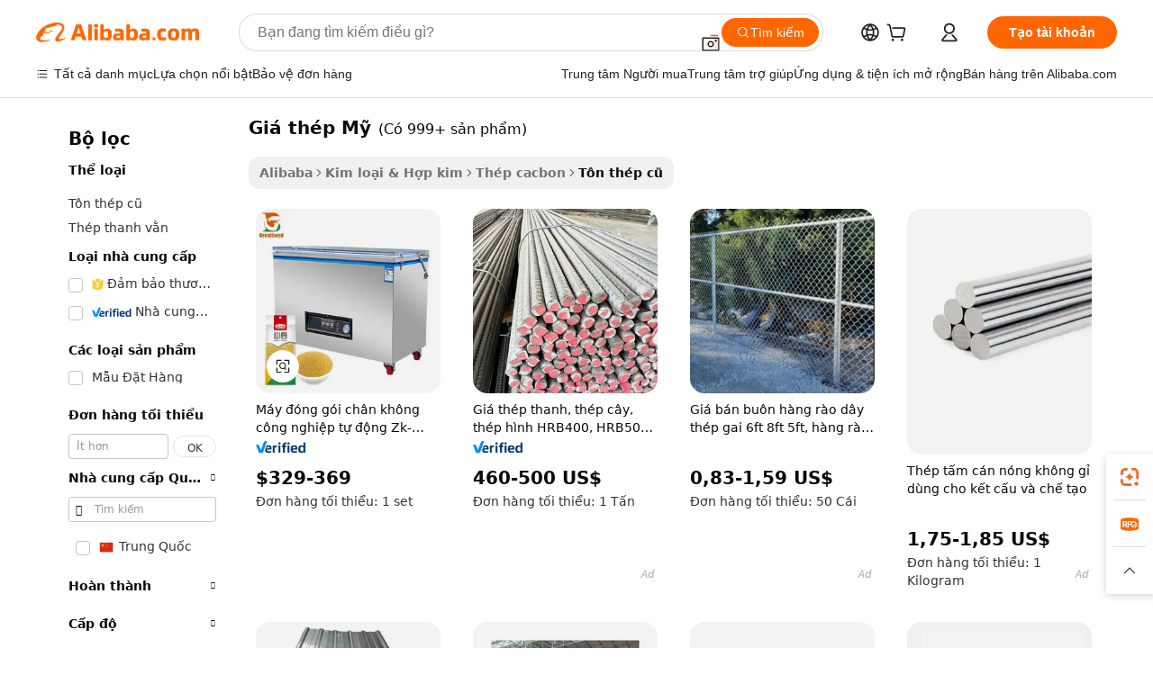

--- FILE ---
content_type: text/html;charset=UTF-8
request_url: https://vietnamese.alibaba.com/g/us-steel-price.html
body_size: 177024
content:

<!-- screen_content -->

    <!-- tangram:5410 begin-->
    <!-- tangram:529998 begin-->
    
<!DOCTYPE html>
<html lang="vi" dir="ltr">
  <head>
        <script>
      window.__BB = {
        scene: window.__bb_scene || 'traffic-free-goods'
      };
      window.__BB.BB_CWV_IGNORE = {
          lcp_element: ['#icbu-buyer-pc-top-banner'],
          lcp_url: [],
        };
      window._timing = {}
      window._timing.first_start = Date.now();
      window.needLoginInspiration = Boolean(false);
      // 变量用于标记页面首次可见时间
      let firstVisibleTime = null;
      if (typeof document.hidden !== 'undefined') {
        // 页面首次加载时直接统计
        if (!document.hidden) {
          firstVisibleTime = Date.now();
          window.__BB_timex = 1
        } else {
          // 页面不可见时监听 visibilitychange 事件
          document.addEventListener('visibilitychange', () => {
            if (!document.hidden) {
              firstVisibleTime = Date.now();
              window.__BB_timex = firstVisibleTime - window.performance.timing.navigationStart
              window.__BB.firstVisibleTime = window.__BB_timex
              console.log("Page became visible after "+ window.__BB_timex + " ms");
            }
          }, { once: true });  // 确保只触发一次
        }
      } else {
        console.warn('Page Visibility API is not supported in this browser.');
      }
    </script>
        <meta name="data-spm" content="a2700">
        <meta name="aplus-xplug" content="NONE">
        <meta name="aplus-icbu-disable-umid" content="1">
        <meta name="google-translate-customization" content="9de59014edaf3b99-22e1cf3b5ca21786-g00bb439a5e9e5f8f-f">
    <meta name="yandex-verification" content="25a76ba8e4443bb3" />
    <meta name="msvalidate.01" content="E3FBF0E89B724C30844BF17C59608E8F" />
    <meta name="viewport" content="width=device-width, initial-scale=1.0, maximum-scale=5.0, user-scalable=yes">
        <link rel="preconnect" href="https://s.alicdn.com/" crossorigin>
    <link rel="dns-prefetch" href="https://s.alicdn.com">
                        <link rel="preload" href="https://s.alicdn.com/@g/alilog/??aplus_plugin_icbufront/index.js,mlog/aplus_v2.js" as="script">
        <link rel="preload" href="https://s.alicdn.com/@img/imgextra/i2/O1CN0153JdbU26g4bILVOyC_!!6000000007690-2-tps-418-58.png" as="image">
        <script>
            window.__APLUS_ABRATE__ = {
        perf_group: 'base64cached',
        scene: "traffic-free-goods",
      };
    </script>
    <meta name="aplus-mmstat-timeout" content="15000">
        <meta content="text/html; charset=utf-8" http-equiv="Content-Type">
          <title>Chất lượng cao, đáng tin cậy, hiệu quả giá thép Mỹ - Alibaba.com</title>
      <meta name="keywords" content="kitchen cabinet price,fireproof reasonable price realistic performance,oil press machine price">
      <meta name="description" content="Alibaba.com cung cấp giá thép Mỹ chất lượng cao với giá cả phải chăng. Mua hàng loạt giá thép Mỹ từ những nhà cung cấp đáng tin cậy nhất trên thị trường.">
            <meta name="pagetiming-rate" content="9">
      <meta name="pagetiming-resource-rate" content="4">
                    <link rel="canonical" href="https://vietnamese.alibaba.com/g/us-steel-price.html">
                              <link rel="alternate" hreflang="fr" href="https://french.alibaba.com/g/us-steel-price.html">
                  <link rel="alternate" hreflang="de" href="https://german.alibaba.com/g/us-steel-price.html">
                  <link rel="alternate" hreflang="pt" href="https://portuguese.alibaba.com/g/us-steel-price.html">
                  <link rel="alternate" hreflang="it" href="https://italian.alibaba.com/g/us-steel-price.html">
                  <link rel="alternate" hreflang="es" href="https://spanish.alibaba.com/g/us-steel-price.html">
                  <link rel="alternate" hreflang="ru" href="https://russian.alibaba.com/g/us-steel-price.html">
                  <link rel="alternate" hreflang="ko" href="https://korean.alibaba.com/g/us-steel-price.html">
                  <link rel="alternate" hreflang="ar" href="https://arabic.alibaba.com/g/us-steel-price.html">
                  <link rel="alternate" hreflang="ja" href="https://japanese.alibaba.com/g/us-steel-price.html">
                  <link rel="alternate" hreflang="tr" href="https://turkish.alibaba.com/g/us-steel-price.html">
                  <link rel="alternate" hreflang="th" href="https://thai.alibaba.com/g/us-steel-price.html">
                  <link rel="alternate" hreflang="vi" href="https://vietnamese.alibaba.com/g/us-steel-price.html">
                  <link rel="alternate" hreflang="nl" href="https://dutch.alibaba.com/g/us-steel-price.html">
                  <link rel="alternate" hreflang="he" href="https://hebrew.alibaba.com/g/us-steel-price.html">
                  <link rel="alternate" hreflang="id" href="https://indonesian.alibaba.com/g/us-steel-price.html">
                  <link rel="alternate" hreflang="hi" href="https://hindi.alibaba.com/g/us-steel-price.html">
                  <link rel="alternate" hreflang="en" href="https://www.alibaba.com/showroom/us-steel-price.html">
                  <link rel="alternate" hreflang="zh" href="https://chinese.alibaba.com/g/us-steel-price.html">
                  <link rel="alternate" hreflang="x-default" href="https://www.alibaba.com/showroom/us-steel-price.html">
                                        <script>
      // Aplus 配置自动打点
      var queue = window.goldlog_queue || (window.goldlog_queue = []);
      var tags = ["button", "a", "div", "span", "i", "svg", "input", "li", "tr"];
      queue.push(
        {
          action: 'goldlog.appendMetaInfo',
          arguments: [
            'aplus-auto-exp',
            [
              {
                logkey: '/sc.ug_msite.new_product_exp',
                cssSelector: '[data-spm-exp]',
                props: ["data-spm-exp"],
              },
              {
                logkey: '/sc.ug_pc.seolist_product_exp',
                cssSelector: '.traffic-card-gallery',
                props: ["data-spm-exp"],
              }
            ]
          ]
        }
      )
      queue.push({
        action: 'goldlog.setMetaInfo',
        arguments: ['aplus-auto-clk', JSON.stringify(tags.map(tag =>({
          "logkey": "/sc.ug_msite.new_product_clk",
          tag,
          "filter": "data-spm-clk",
          "props": ["data-spm-clk"]
        })))],
      });
    </script>
  </head>
  <div id="icbu-header"><div id="the-new-header" data-version="4.4.0" data-tnh-auto-exp="tnh-expose" data-scenes="search-products" style="position: relative;background-color: #fff;border-bottom: 1px solid #ddd;box-sizing: border-box; font-family:Inter,SF Pro Text,Roboto,Helvetica Neue,Helvetica,Tahoma,Arial,PingFang SC,Microsoft YaHei;"><div style="display: flex;align-items:center;height: 72px;min-width: 1200px;max-width: 1580px;margin: 0 auto;padding: 0 40px;box-sizing: border-box;"><img style="height: 29px; width: 209px;" src="https://s.alicdn.com/@img/imgextra/i2/O1CN0153JdbU26g4bILVOyC_!!6000000007690-2-tps-418-58.png" alt="" /></div><div style="min-width: 1200px;max-width: 1580px;margin: 0 auto;overflow: hidden;font-size: 14px;display: flex;justify-content: space-between;padding: 0 40px;box-sizing: border-box;"><div style="display: flex; align-items: center; justify-content: space-between"><div style="position: relative; height: 36px; padding: 0 28px 0 20px">All categories</div><div style="position: relative; height: 36px; padding-right: 28px">Featured selections</div><div style="position: relative; height: 36px">Trade Assurance</div></div><div style="display: flex; align-items: center; justify-content: space-between"><div style="position: relative; height: 36px; padding-right: 28px">Buyer Central</div><div style="position: relative; height: 36px; padding-right: 28px">Help Center</div><div style="position: relative; height: 36px; padding-right: 28px">Get the app</div><div style="position: relative; height: 36px">Become a supplier</div></div></div></div></div></div>
  <body data-spm="7724857" style="min-height: calc(100vh + 1px)"><script 
id="beacon-aplus"   
src="//s.alicdn.com/@g/alilog/??aplus_plugin_icbufront/index.js,mlog/aplus_v2.js"
exparams="aplus=async&userid=&aplus&ali_beacon_id=&ali_apache_id=&ali_apache_track=&ali_apache_tracktmp=&eagleeye_traceid=2101c9ac17689947121542581e0ff7&ip=13%2e58%2e37%2e113&dmtrack_c={ali%5fresin%5ftrace%3dse%5frst%3dnull%7csp%5fviewtype%3dY%7cset%3d3%7cser%3d1007%7cpageId%3d16709d9bbc42466aa1b3e1306726f4ca%7cm%5fpageid%3dnull%7cpvmi%3d94861195ea174f3ab28470415c9f0462%7csek%5fsepd%3dgi%25C3%25A1%2bth%25C3%25A9p%2bM%25E1%25BB%25B9%7csek%3dus%2bsteel%2bprice%7cse%5fpn%3d1%7cp4pid%3dbad63b58%2d60b2%2d4fa8%2d9915%2dc775f81b9544%7csclkid%3dnull%7cforecast%5fpost%5fcate%3dnull%7cseo%5fnew%5fuser%5fflag%3dfalse%7ccategoryId%3d926%7cseo%5fsearch%5fmodel%5fupgrade%5fv2%3d2025070801%7cseo%5fmodule%5fcard%5f20240624%3d202406242%7clong%5ftext%5fgoogle%5ftranslate%5fv2%3d2407142%7cseo%5fcontent%5ftd%5fbottom%5ftext%5fupdate%5fkey%3d2025070801%7cseo%5fsearch%5fmodel%5fupgrade%5fv3%3d2025072201%7cseo%5fsearch%5fmodel%5fmulti%5fupgrade%5fv3%3d2025081101%7cdamo%5falt%5freplace%3dnull%7cwap%5fcross%3d2007659%7cwap%5fcs%5faction%3d2005494%7cAPP%5fVisitor%5fActive%3d26705%7cseo%5fshowroom%5fgoods%5fmix%3d2005244%7cseo%5fdefault%5fcached%5flong%5ftext%5ffrom%5fnew%5fkeyword%5fstep%3d2024122502%7cshowroom%5fgeneral%5ftemplate%3d2005292%7cwap%5fcs%5ftext%3dnull%7cstructured%5fdata%3d2025052702%7cseo%5fmulti%5fstyle%5ftext%5fupdate%3d2511182%7cpc%5fnew%5fheader%3dnull%7cseo%5fmeta%5fcate%5ftemplate%5fv1%3d2025042401%7cseo%5fmeta%5ftd%5fsearch%5fkeyword%5fstep%5fv1%3d2025040999%7cshowroom%5fft%5flong%5ftext%5fbaks%3d80802%7cAPP%5fGrowing%5fBuyer%5fHigh%5fIntent%5fActive%3d25485%7cshowroom%5fpc%5fv2019%3d2104%7cAPP%5fProspecting%5fBuyer%3d26710%7ccache%5fcontrol%3d2481986%7cAPP%5fChurned%5fCore%5fBuyer%3d25462%7cseo%5fdefault%5fcached%5flong%5ftext%5fstep%3d24110802%7camp%5flighthouse%5fscore%5fimage%3d19657%7cseo%5fft%5ftranslate%5fgemini%3d25012003%7cwap%5fnode%5fssr%3d2015725%7cdataphant%5fopen%3d27030%7clongtext%5fmulti%5fstyle%5fexpand%5frussian%3d2510141%7cseo%5flongtext%5fgoogle%5fdata%5fsection%3d25021702%7cindustry%5fpopular%5ffloor%3dnull%7cwap%5fad%5fgoods%5fproduct%5finterval%3dnull%7cseo%5fgoods%5fbootom%5fwholesale%5flink%3d2486162%7cseo%5fkeyword%5faatest%3d17%7cseo%5fmiddle%5fwholesale%5flink%3dnull%7cft%5flong%5ftext%5fenpand%5fstep2%3d121602%7cseo%5fft%5flongtext%5fexpand%5fstep3%3d25012102%7cseo%5fwap%5fheadercard%3d2006288%7cAPP%5fChurned%5fInactive%5fVisitor%3d25497%7cAPP%5fGrowing%5fBuyer%5fHigh%5fIntent%5fInactive%3d25484%7cseo%5fmeta%5ftd%5fmulti%5fkey%3d2025061801%7ctop%5frecommend%5f20250120%3d202501201%7clongtext%5fmulti%5fstyle%5fexpand%5ffrench%5fcopy%3d25091802%7clongtext%5fmulti%5fstyle%5fexpand%5ffrench%5fcopy%5fcopy%3d25092502%7clong%5ftext%5fpaa%3d220901%7cseo%5ffloor%5fexp%3dnull%7cseo%5fshowroom%5falgo%5flink%3d17764%7cseo%5fmeta%5ftd%5faib%5fgeneral%5fkey%3d2025091900%7ccountry%5findustry%3d202311033%7cpc%5ffree%5fswitchtosearch%3d2020529%7cshowroom%5fft%5flong%5ftext%5fenpand%5fstep1%3d101102%7cseo%5fshowroom%5fnorel%3dnull%7cplp%5fstyle%5f25%5fpc%3d202505222%7cseo%5fggs%5flayer%3d10010%7cquery%5fmutil%5flang%5ftranslate%3d2025060300%7cAPP%5fChurned%5fBuyer%3d25468%7cstream%5frender%5fperf%5fopt%3d2309181%7cwap%5fgoods%3d2007383%7cseo%5fshowroom%5fsimilar%5f20240614%3d202406142%7cchinese%5fopen%3d6307%7cquery%5fgpt%5ftranslate%3d20240820%7cad%5fproduct%5finterval%3dnull%7camp%5fto%5fpwa%3d2007359%7cplp%5faib%5fmulti%5fai%5fmeta%3d20250401%7cwap%5fsupplier%5fcontent%3dnull%7cpc%5ffree%5frefactoring%3d20220315%7cAPP%5fGrowing%5fBuyer%5fInactive%3d25476%7csso%5foem%5ffloor%3dnull%7cseo%5fpc%5fnew%5fview%5f20240807%3d202408072%7cseo%5fbottom%5ftext%5fentity%5fkey%5fcopy%3d2025062400%7cstream%5frender%3d433763%7cseo%5fmodule%5fcard%5f20240424%3d202404241%7cseo%5ftitle%5freplace%5f20191226%3d5841%7clongtext%5fmulti%5fstyle%5fexpand%3d25090802%7cgoogleweblight%3d6516%7clighthouse%5fbase64%3dnull%7cAPP%5fProspecting%5fBuyer%5fActive%3d26717%7cad%5fgoods%5fproduct%5finterval%3dnull%7cseo%5fbottom%5fdeep%5fextend%5fkw%5fkey%3d2025071101%7clongtext%5fmulti%5fstyle%5fexpand%5fturkish%3d25102801%7cilink%5fuv%3d20240911%7cwap%5flist%5fwakeup%3d2005832%7ctpp%5fcrosslink%5fpc%3d20205311%7cseo%5ftop%5fbooth%3d18501%7cAPP%5fGrowing%5fBuyer%5fLess%5fActive%3d25472%7cseo%5fsearch%5fmodel%5fupgrade%5frank%3d2025092401%7cgoodslayer%3d7977%7cft%5flong%5ftext%5ftranslate%5fexpand%5fstep1%3d24110802%7cseo%5fheaderstyle%5ftraffic%5fkey%5fv1%3d2025072100%7ccrosslink%5fswitch%3d2008141%7cp4p%5foutline%3d20240328%7cseo%5fmeta%5ftd%5faib%5fv2%5fkey%3d2025091801%7crts%5fmulti%3d2008404%7cseo%5fad%5foptimization%5fkey%5fv2%3d2025072301%7cAPP%5fVisitor%5fLess%5fActive%3d26698%7cseo%5fsearch%5franker%5fid%3d2025112400%7cplp%5fstyle%5f25%3d202505192%7ccdn%5fvm%3d2007368%7cwap%5fad%5fproduct%5finterval%3dnull%7cseo%5fsearch%5fmodel%5fmulti%5fupgrade%5frank%3d2025092401%7cpc%5fcard%5fshare%3d2025081201%7cAPP%5fGrowing%5fBuyer%5fHigh%5fIntent%5fLess%5fActive%3d25480%7cgoods%5ftitle%5fsubstitute%3d9617%7cwap%5fscreen%5fexp%3d2025081400%7creact%5fheader%5ftest%3d202502182%7cpc%5fcs%5fcolor%3d2005788%7cshowroom%5fft%5flong%5ftext%5ftest%3d72502%7cone%5ftap%5flogin%5fABTest%3d202308153%7cseo%5fhyh%5fshow%5ftags%3d9867%7cplp%5fstructured%5fdata%3d2508182%7cguide%5fdelete%3d2008526%7cseo%5findustry%5ftemplate%3dnull%7cseo%5fmeta%5ftd%5fmulti%5fes%5fkey%3d2025073101%7cseo%5fshowroom%5fdata%5fmix%3d19888%7csso%5ftop%5franking%5ffloor%3d20031%7cseo%5ftd%5fdeep%5fupgrade%5fkey%5fv3%3d2025081101%7cwap%5fue%5fone%3d2025111401%7cshowroom%5fto%5frts%5flink%3d2008480%7ccountrysearch%5ftest%3dnull%7cshowroom%5flist%5fnew%5farrival%3d2811002%7cchannel%5famp%5fto%5fpwa%3d2008435%7cseo%5fmulti%5fstyles%5flong%5ftext%3d2503172%7cseo%5fmeta%5ftext%5fmutli%5fcate%5ftemplate%5fv1%3d2025080800%7cseo%5fdefault%5fcached%5fmutil%5flong%5ftext%5fstep%3d24110436%7cseo%5faction%5fpoint%5ftype%3d22823%7cseo%5faib%5ftd%5flaunch%5f20240828%5fcopy%3d202408282%7cseo%5fshowroom%5fwholesale%5flink%3dnull%7cseo%5fperf%5fimprove%3d2023999%7cseo%5fwap%5flist%5fbounce%5f01%3d2063%7cseo%5fwap%5flist%5fbounce%5f02%3d2128%7cAPP%5fGrowing%5fBuyer%5fActive%3d25492%7cvideolayer%3d7105%7cvideo%5fplay%3d2006036%7cAPP%5fChurned%5fMember%5fInactive%3d25501%7cseo%5fgoogle%5fnew%5fstruct%3d438326%7cicbu%5falgo%5fp4p%5fseo%5fad%3d2025072301%7ctpp%5ftrace%3dseoKeyword%2dseoKeyword%5fv3%2dbase%2dORIGINAL}&pageid=0d3a25712101e3611768994712&hn=ensearchweb033001227097%2erg%2dus%2deast%2eus44&asid=AQAAAACYt3BpmlDzPAAAAADEZEztSdc5Yg==&treq=&tres=" async>
</script>
            <style>body{background-color:white;}.no-scrollbar.il-sticky.il-top-0.il-max-h-\[100vh\].il-w-\[200px\].il-flex-shrink-0.il-flex-grow-0.il-overflow-y-scroll{background-color:#FFF;padding-left:12px}</style>
                    <!-- tangram:530006 begin-->
<!--  -->
 <style>
   @keyframes il-spin {
     to {
       transform: rotate(360deg);
     }
   }
   @keyframes il-pulse {
     50% {
       opacity: 0.5;
     }
   }
   .traffic-card-gallery {display: flex;position: relative;flex-direction: column;justify-content: flex-start;border-radius: 0.5rem;background-color: #fff;padding: 0.5rem 0.5rem 1rem;overflow: hidden;font-size: 0.75rem;line-height: 1rem;}
   .traffic-card-list {display: flex;position: relative;flex-direction: row;justify-content: flex-start;border-bottom-width: 1px;background-color: #fff;padding: 1rem;height: 292px;overflow: hidden;font-size: 0.75rem;line-height: 1rem;}
   .product-price {
     b {
       font-size: 22px;
     }
   }
   .skel-loading {
       animation: il-pulse 2s cubic-bezier(0.4, 0, 0.6, 1) infinite;background-color: hsl(60, 4.8%, 95.9%);
   }
 </style>
<div id="first-cached-card">
  <div style="box-sizing:border-box;display: flex;position: absolute;left: 0;right: 0;margin: 0 auto;z-index: 1;min-width: 1200px;max-width: 1580px;padding: 0.75rem 3.25rem 0;pointer-events: none;">
    <!--页面左侧区域-->
    <div style="width: 200px;padding-top: 1rem;padding-left:12px; background-color: #fff;border-radius: 0.25rem">
      <div class="skel-loading" style="height: 1.5rem;width: 50%;border-radius: 0.25rem;"></div>
      <div style="margin-top: 1rem;margin-bottom: 1rem;">
        <div class="skel-loading" style="height: 1rem;width: calc(100% * 5 / 6);"></div>
        <div
          class="skel-loading"
          style="margin-top: 1rem;height: 1rem;width: calc(100% * 8 / 12);"
        ></div>
        <div class="skel-loading" style="margin-top: 1rem;height: 1rem;width: 75%;"></div>
        <div
          class="skel-loading"
          style="margin-top: 1rem;height: 1rem;width: calc(100% * 7 / 12);"
        ></div>
      </div>
      <div class="skel-loading" style="height: 1.5rem;width: 50%;border-radius: 0.25rem;"></div>
      <div style="margin-top: 1rem;margin-bottom: 1rem;">
        <div class="skel-loading" style="height: 1rem;width: calc(100% * 5 / 6);"></div>
        <div
          class="skel-loading"
          style="margin-top: 1rem;height: 1rem;width: calc(100% * 8 / 12);"
        ></div>
        <div class="skel-loading" style="margin-top: 1rem;height: 1rem;width: 75%;"></div>
        <div
          class="skel-loading"
          style="margin-top: 1rem;height: 1rem;width: calc(100% * 7 / 12);"
        ></div>
      </div>
      <div class="skel-loading" style="height: 1.5rem;width: 50%;border-radius: 0.25rem;"></div>
      <div style="margin-top: 1rem;margin-bottom: 1rem;">
        <div class="skel-loading" style="height: 1rem;width: calc(100% * 5 / 6);"></div>
        <div
          class="skel-loading"
          style="margin-top: 1rem;height: 1rem;width: calc(100% * 8 / 12);"
        ></div>
        <div class="skel-loading" style="margin-top: 1rem;height: 1rem;width: 75%;"></div>
        <div
          class="skel-loading"
          style="margin-top: 1rem;height: 1rem;width: calc(100% * 7 / 12);"
        ></div>
      </div>
      <div class="skel-loading" style="height: 1.5rem;width: 50%;border-radius: 0.25rem;"></div>
      <div style="margin-top: 1rem;margin-bottom: 1rem;">
        <div class="skel-loading" style="height: 1rem;width: calc(100% * 5 / 6);"></div>
        <div
          class="skel-loading"
          style="margin-top: 1rem;height: 1rem;width: calc(100% * 8 / 12);"
        ></div>
        <div class="skel-loading" style="margin-top: 1rem;height: 1rem;width: 75%;"></div>
        <div
          class="skel-loading"
          style="margin-top: 1rem;height: 1rem;width: calc(100% * 7 / 12);"
        ></div>
      </div>
      <div class="skel-loading" style="height: 1.5rem;width: 50%;border-radius: 0.25rem;"></div>
      <div style="margin-top: 1rem;margin-bottom: 1rem;">
        <div class="skel-loading" style="height: 1rem;width: calc(100% * 5 / 6);"></div>
        <div
          class="skel-loading"
          style="margin-top: 1rem;height: 1rem;width: calc(100% * 8 / 12);"
        ></div>
        <div class="skel-loading" style="margin-top: 1rem;height: 1rem;width: 75%;"></div>
        <div
          class="skel-loading"
          style="margin-top: 1rem;height: 1rem;width: calc(100% * 7 / 12);"
        ></div>
      </div>
      <div class="skel-loading" style="height: 1.5rem;width: 50%;border-radius: 0.25rem;"></div>
      <div style="margin-top: 1rem;margin-bottom: 1rem;">
        <div class="skel-loading" style="height: 1rem;width: calc(100% * 5 / 6);"></div>
        <div
          class="skel-loading"
          style="margin-top: 1rem;height: 1rem;width: calc(100% * 8 / 12);"
        ></div>
        <div class="skel-loading" style="margin-top: 1rem;height: 1rem;width: 75%;"></div>
        <div
          class="skel-loading"
          style="margin-top: 1rem;height: 1rem;width: calc(100% * 7 / 12);"
        ></div>
      </div>
    </div>
    <!--页面主体区域-->
    <div style="flex: 1 1 0%; overflow: hidden;padding: 0.5rem 0.5rem 0.5rem 1.5rem">
      <div style="height: 1.25rem;margin-bottom: 1rem;"></div>
      <!-- keywords -->
      <div style="margin-bottom: 1rem;height: 1.75rem;font-weight: 700;font-size: 1.25rem;line-height: 1.75rem;"></div>
      <!-- longtext -->
            <div style="width: calc(25% - 0.9rem);pointer-events: auto">
        <div class="traffic-card-gallery">
          <!-- ProductImage -->
          <a href="//www.alibaba.com/product-detail/Zk-1000-Best-Price-Automatic-Ce_1601288181775.html?from=SEO" target="_blank" style="position: relative;margin-bottom: 0.5rem;aspect-ratio: 1;overflow: hidden;border-radius: 0.5rem;">
            <div style="display: flex; overflow: hidden">
              <div style="position: relative;margin: 0;width: 100%;min-width: 0;flex-shrink: 0;flex-grow: 0;flex-basis: 100%;padding: 0;">
                <img style="position: relative; aspect-ratio: 1; width: 100%" src="[data-uri]" loading="eager" />
                <div style="position: absolute;left: 0;bottom: 0;right: 0;top: 0;background-color: #000;opacity: 0.05;"></div>
              </div>
            </div>
          </a>
          <div style="display: flex;flex: 1 1 0%;flex-direction: column;justify-content: space-between;">
            <div>
              <a class="skel-loading" style="margin-top: 0.5rem;display:inline-block;width:100%;height:1rem;" href="//www.alibaba.com/product-detail/Zk-1000-Best-Price-Automatic-Ce_1601288181775.html" target="_blank"></a>
              <a class="skel-loading" style="margin-top: 0.125rem;display:inline-block;width:100%;height:1rem;" href="//www.alibaba.com/product-detail/Zk-1000-Best-Price-Automatic-Ce_1601288181775.html" target="_blank"></a>
              <div class="skel-loading" style="margin-top: 0.25rem;height:1.625rem;width:75%"></div>
              <div class="skel-loading" style="margin-top: 0.5rem;height: 1rem;width:50%"></div>
              <div class="skel-loading" style="margin-top:0.25rem;height:1rem;width:25%"></div>
            </div>
          </div>

        </div>
      </div>

    </div>
  </div>
</div>
<!-- tangram:530006 end-->
            <style>.component-left-filter-callback{display:flex;position:relative;margin-top:10px;height:1200px}.component-left-filter-callback img{width:200px}.component-left-filter-callback i{position:absolute;top:5%;left:50%}.related-search-wrapper{padding:.5rem;--tw-bg-opacity: 1;background-color:#fff;background-color:rgba(255,255,255,var(--tw-bg-opacity, 1));border-width:1px;border-color:var(--input)}.related-search-wrapper .related-search-box{margin:12px 16px}.related-search-wrapper .related-search-box .related-search-title{display:inline;float:start;color:#666;word-wrap:break-word;margin-right:12px;width:13%}.related-search-wrapper .related-search-box .related-search-content{display:flex;flex-wrap:wrap}.related-search-wrapper .related-search-box .related-search-content .related-search-link{margin-right:12px;width:23%;overflow:hidden;color:#666;text-overflow:ellipsis;white-space:nowrap}.product-title img{margin-right:.5rem;display:inline-block;height:1rem;vertical-align:sub}.product-price b{font-size:22px}.similar-icon{position:absolute;bottom:12px;z-index:2;right:12px}.rfq-card{display:inline-block;position:relative;box-sizing:border-box;margin-bottom:36px}.rfq-card .rfq-card-content{display:flex;position:relative;flex-direction:column;align-items:flex-start;background-size:cover;background-color:#fff;padding:12px;width:100%;height:100%}.rfq-card .rfq-card-content .rfq-card-icon{margin-top:50px}.rfq-card .rfq-card-content .rfq-card-icon img{width:45px}.rfq-card .rfq-card-content .rfq-card-top-title{margin-top:14px;color:#222;font-weight:400;font-size:16px}.rfq-card .rfq-card-content .rfq-card-title{margin-top:24px;color:#333;font-weight:800;font-size:20px}.rfq-card .rfq-card-content .rfq-card-input-box{margin-top:24px;width:100%}.rfq-card .rfq-card-content .rfq-card-input-box textarea{box-sizing:border-box;border:1px solid #ddd;border-radius:4px;background-color:#fff;padding:9px 12px;width:100%;height:88px;resize:none;color:#666;font-weight:400;font-size:13px;font-family:inherit}.rfq-card .rfq-card-content .rfq-card-button{margin-top:24px;border:1px solid #666;border-radius:16px;background-color:#fff;width:67%;color:#000;font-weight:700;font-size:14px;line-height:30px;text-align:center}[data-modulename^=ProductList-] div{contain-intrinsic-size:auto 500px}.traffic-card-gallery:hover{--tw-shadow: 0px 2px 6px 2px rgba(0,0,0,.12157);--tw-shadow-colored: 0px 2px 6px 2px var(--tw-shadow-color);box-shadow:0 0 #0000,0 0 #0000,0 2px 6px 2px #0000001f;box-shadow:var(--tw-ring-offset-shadow, 0 0 rgba(0,0,0,0)),var(--tw-ring-shadow, 0 0 rgba(0,0,0,0)),var(--tw-shadow);z-index:10}.traffic-card-gallery{position:relative;display:flex;flex-direction:column;justify-content:flex-start;overflow:hidden;border-radius:.75rem;--tw-bg-opacity: 1;background-color:#fff;background-color:rgba(255,255,255,var(--tw-bg-opacity, 1));padding:.5rem;font-size:.75rem;line-height:1rem}.traffic-card-list{position:relative;display:flex;height:292px;flex-direction:row;justify-content:flex-start;overflow:hidden;border-bottom-width:1px;--tw-bg-opacity: 1;background-color:#fff;background-color:rgba(255,255,255,var(--tw-bg-opacity, 1));padding:1rem;font-size:.75rem;line-height:1rem}.traffic-card-g-industry:hover{--tw-shadow: 0 0 10px rgba(0,0,0,.1);--tw-shadow-colored: 0 0 10px var(--tw-shadow-color);box-shadow:0 0 #0000,0 0 #0000,0 0 10px #0000001a;box-shadow:var(--tw-ring-offset-shadow, 0 0 rgba(0,0,0,0)),var(--tw-ring-shadow, 0 0 rgba(0,0,0,0)),var(--tw-shadow)}.traffic-card-g-industry{position:relative;border-radius:var(--radius);--tw-bg-opacity: 1;background-color:#fff;background-color:rgba(255,255,255,var(--tw-bg-opacity, 1));padding:1.25rem .75rem .75rem;font-size:.875rem;line-height:1.25rem}.module-filter-section-wrapper{max-height:none!important;overflow-x:hidden}*,:before,:after{--tw-border-spacing-x: 0;--tw-border-spacing-y: 0;--tw-translate-x: 0;--tw-translate-y: 0;--tw-rotate: 0;--tw-skew-x: 0;--tw-skew-y: 0;--tw-scale-x: 1;--tw-scale-y: 1;--tw-pan-x: ;--tw-pan-y: ;--tw-pinch-zoom: ;--tw-scroll-snap-strictness: proximity;--tw-gradient-from-position: ;--tw-gradient-via-position: ;--tw-gradient-to-position: ;--tw-ordinal: ;--tw-slashed-zero: ;--tw-numeric-figure: ;--tw-numeric-spacing: ;--tw-numeric-fraction: ;--tw-ring-inset: ;--tw-ring-offset-width: 0px;--tw-ring-offset-color: #fff;--tw-ring-color: rgba(59, 130, 246, .5);--tw-ring-offset-shadow: 0 0 rgba(0,0,0,0);--tw-ring-shadow: 0 0 rgba(0,0,0,0);--tw-shadow: 0 0 rgba(0,0,0,0);--tw-shadow-colored: 0 0 rgba(0,0,0,0);--tw-blur: ;--tw-brightness: ;--tw-contrast: ;--tw-grayscale: ;--tw-hue-rotate: ;--tw-invert: ;--tw-saturate: ;--tw-sepia: ;--tw-drop-shadow: ;--tw-backdrop-blur: ;--tw-backdrop-brightness: ;--tw-backdrop-contrast: ;--tw-backdrop-grayscale: ;--tw-backdrop-hue-rotate: ;--tw-backdrop-invert: ;--tw-backdrop-opacity: ;--tw-backdrop-saturate: ;--tw-backdrop-sepia: ;--tw-contain-size: ;--tw-contain-layout: ;--tw-contain-paint: ;--tw-contain-style: }::backdrop{--tw-border-spacing-x: 0;--tw-border-spacing-y: 0;--tw-translate-x: 0;--tw-translate-y: 0;--tw-rotate: 0;--tw-skew-x: 0;--tw-skew-y: 0;--tw-scale-x: 1;--tw-scale-y: 1;--tw-pan-x: ;--tw-pan-y: ;--tw-pinch-zoom: ;--tw-scroll-snap-strictness: proximity;--tw-gradient-from-position: ;--tw-gradient-via-position: ;--tw-gradient-to-position: ;--tw-ordinal: ;--tw-slashed-zero: ;--tw-numeric-figure: ;--tw-numeric-spacing: ;--tw-numeric-fraction: ;--tw-ring-inset: ;--tw-ring-offset-width: 0px;--tw-ring-offset-color: #fff;--tw-ring-color: rgba(59, 130, 246, .5);--tw-ring-offset-shadow: 0 0 rgba(0,0,0,0);--tw-ring-shadow: 0 0 rgba(0,0,0,0);--tw-shadow: 0 0 rgba(0,0,0,0);--tw-shadow-colored: 0 0 rgba(0,0,0,0);--tw-blur: ;--tw-brightness: ;--tw-contrast: ;--tw-grayscale: ;--tw-hue-rotate: ;--tw-invert: ;--tw-saturate: ;--tw-sepia: ;--tw-drop-shadow: ;--tw-backdrop-blur: ;--tw-backdrop-brightness: ;--tw-backdrop-contrast: ;--tw-backdrop-grayscale: ;--tw-backdrop-hue-rotate: ;--tw-backdrop-invert: ;--tw-backdrop-opacity: ;--tw-backdrop-saturate: ;--tw-backdrop-sepia: ;--tw-contain-size: ;--tw-contain-layout: ;--tw-contain-paint: ;--tw-contain-style: }*,:before,:after{box-sizing:border-box;border-width:0;border-style:solid;border-color:#e5e7eb}:before,:after{--tw-content: ""}html,:host{line-height:1.5;-webkit-text-size-adjust:100%;-moz-tab-size:4;-o-tab-size:4;tab-size:4;font-family:ui-sans-serif,system-ui,-apple-system,Segoe UI,Roboto,Ubuntu,Cantarell,Noto Sans,sans-serif,"Apple Color Emoji","Segoe UI Emoji",Segoe UI Symbol,"Noto Color Emoji";font-feature-settings:normal;font-variation-settings:normal;-webkit-tap-highlight-color:transparent}body{margin:0;line-height:inherit}hr{height:0;color:inherit;border-top-width:1px}abbr:where([title]){text-decoration:underline;-webkit-text-decoration:underline dotted;text-decoration:underline dotted}h1,h2,h3,h4,h5,h6{font-size:inherit;font-weight:inherit}a{color:inherit;text-decoration:inherit}b,strong{font-weight:bolder}code,kbd,samp,pre{font-family:ui-monospace,SFMono-Regular,Menlo,Monaco,Consolas,Liberation Mono,Courier New,monospace;font-feature-settings:normal;font-variation-settings:normal;font-size:1em}small{font-size:80%}sub,sup{font-size:75%;line-height:0;position:relative;vertical-align:baseline}sub{bottom:-.25em}sup{top:-.5em}table{text-indent:0;border-color:inherit;border-collapse:collapse}button,input,optgroup,select,textarea{font-family:inherit;font-feature-settings:inherit;font-variation-settings:inherit;font-size:100%;font-weight:inherit;line-height:inherit;letter-spacing:inherit;color:inherit;margin:0;padding:0}button,select{text-transform:none}button,input:where([type=button]),input:where([type=reset]),input:where([type=submit]){-webkit-appearance:button;background-color:transparent;background-image:none}:-moz-focusring{outline:auto}:-moz-ui-invalid{box-shadow:none}progress{vertical-align:baseline}::-webkit-inner-spin-button,::-webkit-outer-spin-button{height:auto}[type=search]{-webkit-appearance:textfield;outline-offset:-2px}::-webkit-search-decoration{-webkit-appearance:none}::-webkit-file-upload-button{-webkit-appearance:button;font:inherit}summary{display:list-item}blockquote,dl,dd,h1,h2,h3,h4,h5,h6,hr,figure,p,pre{margin:0}fieldset{margin:0;padding:0}legend{padding:0}ol,ul,menu{list-style:none;margin:0;padding:0}dialog{padding:0}textarea{resize:vertical}input::-moz-placeholder,textarea::-moz-placeholder{opacity:1;color:#9ca3af}input::placeholder,textarea::placeholder{opacity:1;color:#9ca3af}button,[role=button]{cursor:pointer}:disabled{cursor:default}img,svg,video,canvas,audio,iframe,embed,object{display:block;vertical-align:middle}img,video{max-width:100%;height:auto}[hidden]:where(:not([hidden=until-found])){display:none}:root{--background: hsl(0, 0%, 100%);--foreground: hsl(20, 14.3%, 4.1%);--card: hsl(0, 0%, 100%);--card-foreground: hsl(20, 14.3%, 4.1%);--popover: hsl(0, 0%, 100%);--popover-foreground: hsl(20, 14.3%, 4.1%);--primary: hsl(24, 100%, 50%);--primary-foreground: hsl(60, 9.1%, 97.8%);--secondary: hsl(60, 4.8%, 95.9%);--secondary-foreground: #333;--muted: hsl(60, 4.8%, 95.9%);--muted-foreground: hsl(25, 5.3%, 44.7%);--accent: hsl(60, 4.8%, 95.9%);--accent-foreground: hsl(24, 9.8%, 10%);--destructive: hsl(0, 84.2%, 60.2%);--destructive-foreground: hsl(60, 9.1%, 97.8%);--border: hsl(20, 5.9%, 90%);--input: hsl(20, 5.9%, 90%);--ring: hsl(24.6, 95%, 53.1%);--radius: 1rem}.dark{--background: hsl(20, 14.3%, 4.1%);--foreground: hsl(60, 9.1%, 97.8%);--card: hsl(20, 14.3%, 4.1%);--card-foreground: hsl(60, 9.1%, 97.8%);--popover: hsl(20, 14.3%, 4.1%);--popover-foreground: hsl(60, 9.1%, 97.8%);--primary: hsl(20.5, 90.2%, 48.2%);--primary-foreground: hsl(60, 9.1%, 97.8%);--secondary: hsl(12, 6.5%, 15.1%);--secondary-foreground: hsl(60, 9.1%, 97.8%);--muted: hsl(12, 6.5%, 15.1%);--muted-foreground: hsl(24, 5.4%, 63.9%);--accent: hsl(12, 6.5%, 15.1%);--accent-foreground: hsl(60, 9.1%, 97.8%);--destructive: hsl(0, 72.2%, 50.6%);--destructive-foreground: hsl(60, 9.1%, 97.8%);--border: hsl(12, 6.5%, 15.1%);--input: hsl(12, 6.5%, 15.1%);--ring: hsl(20.5, 90.2%, 48.2%)}*{border-color:#e7e5e4;border-color:var(--border)}body{background-color:#fff;background-color:var(--background);color:#0c0a09;color:var(--foreground)}.il-sr-only{position:absolute;width:1px;height:1px;padding:0;margin:-1px;overflow:hidden;clip:rect(0,0,0,0);white-space:nowrap;border-width:0}.il-invisible{visibility:hidden}.il-fixed{position:fixed}.il-absolute{position:absolute}.il-relative{position:relative}.il-sticky{position:sticky}.il-inset-0{inset:0}.il--bottom-12{bottom:-3rem}.il--top-12{top:-3rem}.il-bottom-0{bottom:0}.il-bottom-2{bottom:.5rem}.il-bottom-3{bottom:.75rem}.il-bottom-4{bottom:1rem}.il-end-0{right:0}.il-end-2{right:.5rem}.il-end-3{right:.75rem}.il-end-4{right:1rem}.il-left-0{left:0}.il-left-3{left:.75rem}.il-right-0{right:0}.il-right-2{right:.5rem}.il-right-3{right:.75rem}.il-start-0{left:0}.il-start-1\/2{left:50%}.il-start-2{left:.5rem}.il-start-3{left:.75rem}.il-start-\[50\%\]{left:50%}.il-top-0{top:0}.il-top-1\/2{top:50%}.il-top-16{top:4rem}.il-top-4{top:1rem}.il-top-\[50\%\]{top:50%}.il-z-10{z-index:10}.il-z-50{z-index:50}.il-z-\[9999\]{z-index:9999}.il-col-span-4{grid-column:span 4 / span 4}.il-m-0{margin:0}.il-m-3{margin:.75rem}.il-m-auto{margin:auto}.il-mx-auto{margin-left:auto;margin-right:auto}.il-my-3{margin-top:.75rem;margin-bottom:.75rem}.il-my-5{margin-top:1.25rem;margin-bottom:1.25rem}.il-my-auto{margin-top:auto;margin-bottom:auto}.\!il-mb-4{margin-bottom:1rem!important}.il--mt-4{margin-top:-1rem}.il-mb-0{margin-bottom:0}.il-mb-1{margin-bottom:.25rem}.il-mb-2{margin-bottom:.5rem}.il-mb-3{margin-bottom:.75rem}.il-mb-4{margin-bottom:1rem}.il-mb-5{margin-bottom:1.25rem}.il-mb-6{margin-bottom:1.5rem}.il-mb-8{margin-bottom:2rem}.il-mb-\[-0\.75rem\]{margin-bottom:-.75rem}.il-mb-\[0\.125rem\]{margin-bottom:.125rem}.il-me-1{margin-right:.25rem}.il-me-2{margin-right:.5rem}.il-me-3{margin-right:.75rem}.il-me-auto{margin-right:auto}.il-mr-1{margin-right:.25rem}.il-mr-2{margin-right:.5rem}.il-ms-1{margin-left:.25rem}.il-ms-4{margin-left:1rem}.il-ms-5{margin-left:1.25rem}.il-ms-8{margin-left:2rem}.il-ms-\[\.375rem\]{margin-left:.375rem}.il-ms-auto{margin-left:auto}.il-mt-0{margin-top:0}.il-mt-0\.5{margin-top:.125rem}.il-mt-1{margin-top:.25rem}.il-mt-2{margin-top:.5rem}.il-mt-3{margin-top:.75rem}.il-mt-4{margin-top:1rem}.il-mt-6{margin-top:1.5rem}.il-line-clamp-1{overflow:hidden;display:-webkit-box;-webkit-box-orient:vertical;-webkit-line-clamp:1}.il-line-clamp-2{overflow:hidden;display:-webkit-box;-webkit-box-orient:vertical;-webkit-line-clamp:2}.il-line-clamp-6{overflow:hidden;display:-webkit-box;-webkit-box-orient:vertical;-webkit-line-clamp:6}.il-inline-block{display:inline-block}.il-inline{display:inline}.il-flex{display:flex}.il-inline-flex{display:inline-flex}.il-grid{display:grid}.il-aspect-square{aspect-ratio:1 / 1}.il-size-5{width:1.25rem;height:1.25rem}.il-h-1{height:.25rem}.il-h-10{height:2.5rem}.il-h-11{height:2.75rem}.il-h-20{height:5rem}.il-h-24{height:6rem}.il-h-3\.5{height:.875rem}.il-h-4{height:1rem}.il-h-40{height:10rem}.il-h-6{height:1.5rem}.il-h-8{height:2rem}.il-h-9{height:2.25rem}.il-h-\[150px\]{height:150px}.il-h-\[152px\]{height:152px}.il-h-\[18\.25rem\]{height:18.25rem}.il-h-\[292px\]{height:292px}.il-h-\[600px\]{height:600px}.il-h-auto{height:auto}.il-h-fit{height:-moz-fit-content;height:fit-content}.il-h-full{height:100%}.il-h-screen{height:100vh}.il-max-h-\[100vh\]{max-height:100vh}.il-w-1\/2{width:50%}.il-w-10{width:2.5rem}.il-w-10\/12{width:83.333333%}.il-w-4{width:1rem}.il-w-6{width:1.5rem}.il-w-64{width:16rem}.il-w-7\/12{width:58.333333%}.il-w-72{width:18rem}.il-w-8{width:2rem}.il-w-8\/12{width:66.666667%}.il-w-9{width:2.25rem}.il-w-9\/12{width:75%}.il-w-\[200px\]{width:200px}.il-w-\[84px\]{width:84px}.il-w-fit{width:-moz-fit-content;width:fit-content}.il-w-full{width:100%}.il-w-screen{width:100vw}.il-min-w-0{min-width:0px}.il-min-w-3{min-width:.75rem}.il-min-w-\[1200px\]{min-width:1200px}.il-max-w-\[1000px\]{max-width:1000px}.il-max-w-\[1580px\]{max-width:1580px}.il-max-w-full{max-width:100%}.il-max-w-lg{max-width:32rem}.il-flex-1{flex:1 1 0%}.il-flex-shrink-0,.il-shrink-0{flex-shrink:0}.il-flex-grow-0,.il-grow-0{flex-grow:0}.il-basis-24{flex-basis:6rem}.il-basis-full{flex-basis:100%}.il-origin-\[--radix-tooltip-content-transform-origin\]{transform-origin:var(--radix-tooltip-content-transform-origin)}.il--translate-x-1\/2{--tw-translate-x: -50%;transform:translate(-50%,var(--tw-translate-y)) rotate(var(--tw-rotate)) skew(var(--tw-skew-x)) skewY(var(--tw-skew-y)) scaleX(var(--tw-scale-x)) scaleY(var(--tw-scale-y));transform:translate(var(--tw-translate-x),var(--tw-translate-y)) rotate(var(--tw-rotate)) skew(var(--tw-skew-x)) skewY(var(--tw-skew-y)) scaleX(var(--tw-scale-x)) scaleY(var(--tw-scale-y))}.il--translate-y-1\/2{--tw-translate-y: -50%;transform:translate(var(--tw-translate-x),-50%) rotate(var(--tw-rotate)) skew(var(--tw-skew-x)) skewY(var(--tw-skew-y)) scaleX(var(--tw-scale-x)) scaleY(var(--tw-scale-y));transform:translate(var(--tw-translate-x),var(--tw-translate-y)) rotate(var(--tw-rotate)) skew(var(--tw-skew-x)) skewY(var(--tw-skew-y)) scaleX(var(--tw-scale-x)) scaleY(var(--tw-scale-y))}.il-translate-x-\[-50\%\]{--tw-translate-x: -50%;transform:translate(-50%,var(--tw-translate-y)) rotate(var(--tw-rotate)) skew(var(--tw-skew-x)) skewY(var(--tw-skew-y)) scaleX(var(--tw-scale-x)) scaleY(var(--tw-scale-y));transform:translate(var(--tw-translate-x),var(--tw-translate-y)) rotate(var(--tw-rotate)) skew(var(--tw-skew-x)) skewY(var(--tw-skew-y)) scaleX(var(--tw-scale-x)) scaleY(var(--tw-scale-y))}.il-translate-y-\[-50\%\]{--tw-translate-y: -50%;transform:translate(var(--tw-translate-x),-50%) rotate(var(--tw-rotate)) skew(var(--tw-skew-x)) skewY(var(--tw-skew-y)) scaleX(var(--tw-scale-x)) scaleY(var(--tw-scale-y));transform:translate(var(--tw-translate-x),var(--tw-translate-y)) rotate(var(--tw-rotate)) skew(var(--tw-skew-x)) skewY(var(--tw-skew-y)) scaleX(var(--tw-scale-x)) scaleY(var(--tw-scale-y))}.il-rotate-90{--tw-rotate: 90deg;transform:translate(var(--tw-translate-x),var(--tw-translate-y)) rotate(90deg) skew(var(--tw-skew-x)) skewY(var(--tw-skew-y)) scaleX(var(--tw-scale-x)) scaleY(var(--tw-scale-y));transform:translate(var(--tw-translate-x),var(--tw-translate-y)) rotate(var(--tw-rotate)) skew(var(--tw-skew-x)) skewY(var(--tw-skew-y)) scaleX(var(--tw-scale-x)) scaleY(var(--tw-scale-y))}@keyframes il-pulse{50%{opacity:.5}}.il-animate-pulse{animation:il-pulse 2s cubic-bezier(.4,0,.6,1) infinite}@keyframes il-spin{to{transform:rotate(360deg)}}.il-animate-spin{animation:il-spin 1s linear infinite}.il-cursor-pointer{cursor:pointer}.il-list-disc{list-style-type:disc}.il-grid-cols-2{grid-template-columns:repeat(2,minmax(0,1fr))}.il-grid-cols-4{grid-template-columns:repeat(4,minmax(0,1fr))}.il-flex-row{flex-direction:row}.il-flex-col{flex-direction:column}.il-flex-col-reverse{flex-direction:column-reverse}.il-flex-wrap{flex-wrap:wrap}.il-flex-nowrap{flex-wrap:nowrap}.il-items-start{align-items:flex-start}.il-items-center{align-items:center}.il-items-baseline{align-items:baseline}.il-justify-start{justify-content:flex-start}.il-justify-end{justify-content:flex-end}.il-justify-center{justify-content:center}.il-justify-between{justify-content:space-between}.il-gap-1{gap:.25rem}.il-gap-1\.5{gap:.375rem}.il-gap-10{gap:2.5rem}.il-gap-2{gap:.5rem}.il-gap-3{gap:.75rem}.il-gap-4{gap:1rem}.il-gap-8{gap:2rem}.il-gap-\[\.0938rem\]{gap:.0938rem}.il-gap-\[\.375rem\]{gap:.375rem}.il-gap-\[0\.125rem\]{gap:.125rem}.\!il-gap-x-5{-moz-column-gap:1.25rem!important;column-gap:1.25rem!important}.\!il-gap-y-5{row-gap:1.25rem!important}.il-space-y-1\.5>:not([hidden])~:not([hidden]){--tw-space-y-reverse: 0;margin-top:calc(.375rem * (1 - var(--tw-space-y-reverse)));margin-top:.375rem;margin-top:calc(.375rem * calc(1 - var(--tw-space-y-reverse)));margin-bottom:0rem;margin-bottom:calc(.375rem * var(--tw-space-y-reverse))}.il-space-y-4>:not([hidden])~:not([hidden]){--tw-space-y-reverse: 0;margin-top:calc(1rem * (1 - var(--tw-space-y-reverse)));margin-top:1rem;margin-top:calc(1rem * calc(1 - var(--tw-space-y-reverse)));margin-bottom:0rem;margin-bottom:calc(1rem * var(--tw-space-y-reverse))}.il-overflow-hidden{overflow:hidden}.il-overflow-y-auto{overflow-y:auto}.il-overflow-y-scroll{overflow-y:scroll}.il-truncate{overflow:hidden;text-overflow:ellipsis;white-space:nowrap}.il-text-ellipsis{text-overflow:ellipsis}.il-whitespace-normal{white-space:normal}.il-whitespace-nowrap{white-space:nowrap}.il-break-normal{word-wrap:normal;word-break:normal}.il-break-words{word-wrap:break-word}.il-break-all{word-break:break-all}.il-rounded{border-radius:.25rem}.il-rounded-2xl{border-radius:1rem}.il-rounded-\[0\.5rem\]{border-radius:.5rem}.il-rounded-\[1\.25rem\]{border-radius:1.25rem}.il-rounded-full{border-radius:9999px}.il-rounded-lg{border-radius:1rem;border-radius:var(--radius)}.il-rounded-md{border-radius:calc(1rem - 2px);border-radius:calc(var(--radius) - 2px)}.il-rounded-sm{border-radius:calc(1rem - 4px);border-radius:calc(var(--radius) - 4px)}.il-rounded-xl{border-radius:.75rem}.il-border,.il-border-\[1px\]{border-width:1px}.il-border-b,.il-border-b-\[1px\]{border-bottom-width:1px}.il-border-solid{border-style:solid}.il-border-none{border-style:none}.il-border-\[\#222\]{--tw-border-opacity: 1;border-color:#222;border-color:rgba(34,34,34,var(--tw-border-opacity, 1))}.il-border-\[\#DDD\]{--tw-border-opacity: 1;border-color:#ddd;border-color:rgba(221,221,221,var(--tw-border-opacity, 1))}.il-border-foreground{border-color:#0c0a09;border-color:var(--foreground)}.il-border-input{border-color:#e7e5e4;border-color:var(--input)}.il-bg-\[\#F8F8F8\]{--tw-bg-opacity: 1;background-color:#f8f8f8;background-color:rgba(248,248,248,var(--tw-bg-opacity, 1))}.il-bg-\[\#d9d9d963\]{background-color:#d9d9d963}.il-bg-accent{background-color:#f5f5f4;background-color:var(--accent)}.il-bg-background{background-color:#fff;background-color:var(--background)}.il-bg-black{--tw-bg-opacity: 1;background-color:#000;background-color:rgba(0,0,0,var(--tw-bg-opacity, 1))}.il-bg-black\/80{background-color:#000c}.il-bg-destructive{background-color:#ef4444;background-color:var(--destructive)}.il-bg-gray-300{--tw-bg-opacity: 1;background-color:#d1d5db;background-color:rgba(209,213,219,var(--tw-bg-opacity, 1))}.il-bg-muted{background-color:#f5f5f4;background-color:var(--muted)}.il-bg-orange-500{--tw-bg-opacity: 1;background-color:#f97316;background-color:rgba(249,115,22,var(--tw-bg-opacity, 1))}.il-bg-popover{background-color:#fff;background-color:var(--popover)}.il-bg-primary{background-color:#f60;background-color:var(--primary)}.il-bg-secondary{background-color:#f5f5f4;background-color:var(--secondary)}.il-bg-transparent{background-color:transparent}.il-bg-white{--tw-bg-opacity: 1;background-color:#fff;background-color:rgba(255,255,255,var(--tw-bg-opacity, 1))}.il-bg-opacity-80{--tw-bg-opacity: .8}.il-bg-cover{background-size:cover}.il-bg-no-repeat{background-repeat:no-repeat}.il-fill-black{fill:#000}.il-object-cover{-o-object-fit:cover;object-fit:cover}.il-p-0{padding:0}.il-p-1{padding:.25rem}.il-p-2{padding:.5rem}.il-p-3{padding:.75rem}.il-p-4{padding:1rem}.il-p-5{padding:1.25rem}.il-p-6{padding:1.5rem}.il-px-2{padding-left:.5rem;padding-right:.5rem}.il-px-3{padding-left:.75rem;padding-right:.75rem}.il-py-0\.5{padding-top:.125rem;padding-bottom:.125rem}.il-py-1\.5{padding-top:.375rem;padding-bottom:.375rem}.il-py-10{padding-top:2.5rem;padding-bottom:2.5rem}.il-py-2{padding-top:.5rem;padding-bottom:.5rem}.il-py-3{padding-top:.75rem;padding-bottom:.75rem}.il-pb-0{padding-bottom:0}.il-pb-3{padding-bottom:.75rem}.il-pb-4{padding-bottom:1rem}.il-pb-8{padding-bottom:2rem}.il-pe-0{padding-right:0}.il-pe-2{padding-right:.5rem}.il-pe-3{padding-right:.75rem}.il-pe-4{padding-right:1rem}.il-pe-6{padding-right:1.5rem}.il-pe-8{padding-right:2rem}.il-pe-\[12px\]{padding-right:12px}.il-pe-\[3\.25rem\]{padding-right:3.25rem}.il-pl-4{padding-left:1rem}.il-ps-0{padding-left:0}.il-ps-2{padding-left:.5rem}.il-ps-3{padding-left:.75rem}.il-ps-4{padding-left:1rem}.il-ps-6{padding-left:1.5rem}.il-ps-8{padding-left:2rem}.il-ps-\[12px\]{padding-left:12px}.il-ps-\[3\.25rem\]{padding-left:3.25rem}.il-pt-10{padding-top:2.5rem}.il-pt-4{padding-top:1rem}.il-pt-5{padding-top:1.25rem}.il-pt-6{padding-top:1.5rem}.il-pt-7{padding-top:1.75rem}.il-text-center{text-align:center}.il-text-start{text-align:left}.il-text-2xl{font-size:1.5rem;line-height:2rem}.il-text-base{font-size:1rem;line-height:1.5rem}.il-text-lg{font-size:1.125rem;line-height:1.75rem}.il-text-sm{font-size:.875rem;line-height:1.25rem}.il-text-xl{font-size:1.25rem;line-height:1.75rem}.il-text-xs{font-size:.75rem;line-height:1rem}.il-font-\[600\]{font-weight:600}.il-font-bold{font-weight:700}.il-font-medium{font-weight:500}.il-font-normal{font-weight:400}.il-font-semibold{font-weight:600}.il-leading-3{line-height:.75rem}.il-leading-4{line-height:1rem}.il-leading-\[1\.43\]{line-height:1.43}.il-leading-\[18px\]{line-height:18px}.il-leading-\[26px\]{line-height:26px}.il-leading-none{line-height:1}.il-tracking-tight{letter-spacing:-.025em}.il-text-\[\#00820D\]{--tw-text-opacity: 1;color:#00820d;color:rgba(0,130,13,var(--tw-text-opacity, 1))}.il-text-\[\#222\]{--tw-text-opacity: 1;color:#222;color:rgba(34,34,34,var(--tw-text-opacity, 1))}.il-text-\[\#444\]{--tw-text-opacity: 1;color:#444;color:rgba(68,68,68,var(--tw-text-opacity, 1))}.il-text-\[\#4B1D1F\]{--tw-text-opacity: 1;color:#4b1d1f;color:rgba(75,29,31,var(--tw-text-opacity, 1))}.il-text-\[\#767676\]{--tw-text-opacity: 1;color:#767676;color:rgba(118,118,118,var(--tw-text-opacity, 1))}.il-text-\[\#D04A0A\]{--tw-text-opacity: 1;color:#d04a0a;color:rgba(208,74,10,var(--tw-text-opacity, 1))}.il-text-\[\#F7421E\]{--tw-text-opacity: 1;color:#f7421e;color:rgba(247,66,30,var(--tw-text-opacity, 1))}.il-text-\[\#FF6600\]{--tw-text-opacity: 1;color:#f60;color:rgba(255,102,0,var(--tw-text-opacity, 1))}.il-text-\[\#f7421e\]{--tw-text-opacity: 1;color:#f7421e;color:rgba(247,66,30,var(--tw-text-opacity, 1))}.il-text-destructive-foreground{color:#fafaf9;color:var(--destructive-foreground)}.il-text-foreground{color:#0c0a09;color:var(--foreground)}.il-text-muted-foreground{color:#78716c;color:var(--muted-foreground)}.il-text-popover-foreground{color:#0c0a09;color:var(--popover-foreground)}.il-text-primary{color:#f60;color:var(--primary)}.il-text-primary-foreground{color:#fafaf9;color:var(--primary-foreground)}.il-text-secondary-foreground{color:#333;color:var(--secondary-foreground)}.il-text-white{--tw-text-opacity: 1;color:#fff;color:rgba(255,255,255,var(--tw-text-opacity, 1))}.il-underline{text-decoration-line:underline}.il-line-through{text-decoration-line:line-through}.il-underline-offset-4{text-underline-offset:4px}.il-opacity-5{opacity:.05}.il-opacity-70{opacity:.7}.il-shadow-\[0_2px_6px_2px_rgba\(0\,0\,0\,0\.12\)\]{--tw-shadow: 0 2px 6px 2px rgba(0,0,0,.12);--tw-shadow-colored: 0 2px 6px 2px var(--tw-shadow-color);box-shadow:0 0 #0000,0 0 #0000,0 2px 6px 2px #0000001f;box-shadow:var(--tw-ring-offset-shadow, 0 0 rgba(0,0,0,0)),var(--tw-ring-shadow, 0 0 rgba(0,0,0,0)),var(--tw-shadow)}.il-shadow-cards{--tw-shadow: 0 0 10px rgba(0,0,0,.1);--tw-shadow-colored: 0 0 10px var(--tw-shadow-color);box-shadow:0 0 #0000,0 0 #0000,0 0 10px #0000001a;box-shadow:var(--tw-ring-offset-shadow, 0 0 rgba(0,0,0,0)),var(--tw-ring-shadow, 0 0 rgba(0,0,0,0)),var(--tw-shadow)}.il-shadow-lg{--tw-shadow: 0 10px 15px -3px rgba(0, 0, 0, .1), 0 4px 6px -4px rgba(0, 0, 0, .1);--tw-shadow-colored: 0 10px 15px -3px var(--tw-shadow-color), 0 4px 6px -4px var(--tw-shadow-color);box-shadow:0 0 #0000,0 0 #0000,0 10px 15px -3px #0000001a,0 4px 6px -4px #0000001a;box-shadow:var(--tw-ring-offset-shadow, 0 0 rgba(0,0,0,0)),var(--tw-ring-shadow, 0 0 rgba(0,0,0,0)),var(--tw-shadow)}.il-shadow-md{--tw-shadow: 0 4px 6px -1px rgba(0, 0, 0, .1), 0 2px 4px -2px rgba(0, 0, 0, .1);--tw-shadow-colored: 0 4px 6px -1px var(--tw-shadow-color), 0 2px 4px -2px var(--tw-shadow-color);box-shadow:0 0 #0000,0 0 #0000,0 4px 6px -1px #0000001a,0 2px 4px -2px #0000001a;box-shadow:var(--tw-ring-offset-shadow, 0 0 rgba(0,0,0,0)),var(--tw-ring-shadow, 0 0 rgba(0,0,0,0)),var(--tw-shadow)}.il-outline-none{outline:2px solid transparent;outline-offset:2px}.il-outline-1{outline-width:1px}.il-ring-offset-background{--tw-ring-offset-color: var(--background)}.il-transition-colors{transition-property:color,background-color,border-color,text-decoration-color,fill,stroke;transition-timing-function:cubic-bezier(.4,0,.2,1);transition-duration:.15s}.il-transition-opacity{transition-property:opacity;transition-timing-function:cubic-bezier(.4,0,.2,1);transition-duration:.15s}.il-transition-transform{transition-property:transform;transition-timing-function:cubic-bezier(.4,0,.2,1);transition-duration:.15s}.il-duration-200{transition-duration:.2s}.il-duration-300{transition-duration:.3s}.il-ease-in-out{transition-timing-function:cubic-bezier(.4,0,.2,1)}@keyframes enter{0%{opacity:1;opacity:var(--tw-enter-opacity, 1);transform:translateZ(0) scaleZ(1) rotate(0);transform:translate3d(var(--tw-enter-translate-x, 0),var(--tw-enter-translate-y, 0),0) scale3d(var(--tw-enter-scale, 1),var(--tw-enter-scale, 1),var(--tw-enter-scale, 1)) rotate(var(--tw-enter-rotate, 0))}}@keyframes exit{to{opacity:1;opacity:var(--tw-exit-opacity, 1);transform:translateZ(0) scaleZ(1) rotate(0);transform:translate3d(var(--tw-exit-translate-x, 0),var(--tw-exit-translate-y, 0),0) scale3d(var(--tw-exit-scale, 1),var(--tw-exit-scale, 1),var(--tw-exit-scale, 1)) rotate(var(--tw-exit-rotate, 0))}}.il-animate-in{animation-name:enter;animation-duration:.15s;--tw-enter-opacity: initial;--tw-enter-scale: initial;--tw-enter-rotate: initial;--tw-enter-translate-x: initial;--tw-enter-translate-y: initial}.il-fade-in-0{--tw-enter-opacity: 0}.il-zoom-in-95{--tw-enter-scale: .95}.il-duration-200{animation-duration:.2s}.il-duration-300{animation-duration:.3s}.il-ease-in-out{animation-timing-function:cubic-bezier(.4,0,.2,1)}.no-scrollbar::-webkit-scrollbar{display:none}.no-scrollbar{-ms-overflow-style:none;scrollbar-width:none}.longtext-style-inmodel h2{margin-bottom:.5rem;margin-top:1rem;font-size:1rem;line-height:1.5rem;font-weight:700}.first-of-type\:il-ms-4:first-of-type{margin-left:1rem}.hover\:il-bg-\[\#f4f4f4\]:hover{--tw-bg-opacity: 1;background-color:#f4f4f4;background-color:rgba(244,244,244,var(--tw-bg-opacity, 1))}.hover\:il-bg-accent:hover{background-color:#f5f5f4;background-color:var(--accent)}.hover\:il-text-accent-foreground:hover{color:#1c1917;color:var(--accent-foreground)}.hover\:il-text-foreground:hover{color:#0c0a09;color:var(--foreground)}.hover\:il-underline:hover{text-decoration-line:underline}.hover\:il-opacity-100:hover{opacity:1}.hover\:il-opacity-90:hover{opacity:.9}.focus\:il-outline-none:focus{outline:2px solid transparent;outline-offset:2px}.focus\:il-ring-2:focus{--tw-ring-offset-shadow: var(--tw-ring-inset) 0 0 0 var(--tw-ring-offset-width) var(--tw-ring-offset-color);--tw-ring-shadow: var(--tw-ring-inset) 0 0 0 calc(2px + var(--tw-ring-offset-width)) var(--tw-ring-color);box-shadow:var(--tw-ring-offset-shadow),var(--tw-ring-shadow),0 0 #0000;box-shadow:var(--tw-ring-offset-shadow),var(--tw-ring-shadow),var(--tw-shadow, 0 0 rgba(0,0,0,0))}.focus\:il-ring-ring:focus{--tw-ring-color: var(--ring)}.focus\:il-ring-offset-2:focus{--tw-ring-offset-width: 2px}.focus-visible\:il-outline-none:focus-visible{outline:2px solid transparent;outline-offset:2px}.focus-visible\:il-ring-2:focus-visible{--tw-ring-offset-shadow: var(--tw-ring-inset) 0 0 0 var(--tw-ring-offset-width) var(--tw-ring-offset-color);--tw-ring-shadow: var(--tw-ring-inset) 0 0 0 calc(2px + var(--tw-ring-offset-width)) var(--tw-ring-color);box-shadow:var(--tw-ring-offset-shadow),var(--tw-ring-shadow),0 0 #0000;box-shadow:var(--tw-ring-offset-shadow),var(--tw-ring-shadow),var(--tw-shadow, 0 0 rgba(0,0,0,0))}.focus-visible\:il-ring-ring:focus-visible{--tw-ring-color: var(--ring)}.focus-visible\:il-ring-offset-2:focus-visible{--tw-ring-offset-width: 2px}.active\:il-bg-primary:active{background-color:#f60;background-color:var(--primary)}.active\:il-bg-white:active{--tw-bg-opacity: 1;background-color:#fff;background-color:rgba(255,255,255,var(--tw-bg-opacity, 1))}.disabled\:il-pointer-events-none:disabled{pointer-events:none}.disabled\:il-opacity-10:disabled{opacity:.1}.il-group:hover .group-hover\:il-visible{visibility:visible}.il-group:hover .group-hover\:il-scale-110{--tw-scale-x: 1.1;--tw-scale-y: 1.1;transform:translate(var(--tw-translate-x),var(--tw-translate-y)) rotate(var(--tw-rotate)) skew(var(--tw-skew-x)) skewY(var(--tw-skew-y)) scaleX(1.1) scaleY(1.1);transform:translate(var(--tw-translate-x),var(--tw-translate-y)) rotate(var(--tw-rotate)) skew(var(--tw-skew-x)) skewY(var(--tw-skew-y)) scaleX(var(--tw-scale-x)) scaleY(var(--tw-scale-y))}.il-group:hover .group-hover\:il-underline{text-decoration-line:underline}.data-\[state\=open\]\:il-animate-in[data-state=open]{animation-name:enter;animation-duration:.15s;--tw-enter-opacity: initial;--tw-enter-scale: initial;--tw-enter-rotate: initial;--tw-enter-translate-x: initial;--tw-enter-translate-y: initial}.data-\[state\=closed\]\:il-animate-out[data-state=closed]{animation-name:exit;animation-duration:.15s;--tw-exit-opacity: initial;--tw-exit-scale: initial;--tw-exit-rotate: initial;--tw-exit-translate-x: initial;--tw-exit-translate-y: initial}.data-\[state\=closed\]\:il-fade-out-0[data-state=closed]{--tw-exit-opacity: 0}.data-\[state\=open\]\:il-fade-in-0[data-state=open]{--tw-enter-opacity: 0}.data-\[state\=closed\]\:il-zoom-out-95[data-state=closed]{--tw-exit-scale: .95}.data-\[state\=open\]\:il-zoom-in-95[data-state=open]{--tw-enter-scale: .95}.data-\[side\=bottom\]\:il-slide-in-from-top-2[data-side=bottom]{--tw-enter-translate-y: -.5rem}.data-\[side\=left\]\:il-slide-in-from-right-2[data-side=left]{--tw-enter-translate-x: .5rem}.data-\[side\=right\]\:il-slide-in-from-left-2[data-side=right]{--tw-enter-translate-x: -.5rem}.data-\[side\=top\]\:il-slide-in-from-bottom-2[data-side=top]{--tw-enter-translate-y: .5rem}@media (min-width: 640px){.sm\:il-flex-row{flex-direction:row}.sm\:il-justify-end{justify-content:flex-end}.sm\:il-gap-2\.5{gap:.625rem}.sm\:il-space-x-2>:not([hidden])~:not([hidden]){--tw-space-x-reverse: 0;margin-right:0rem;margin-right:calc(.5rem * var(--tw-space-x-reverse));margin-left:calc(.5rem * (1 - var(--tw-space-x-reverse)));margin-left:.5rem;margin-left:calc(.5rem * calc(1 - var(--tw-space-x-reverse)))}.sm\:il-rounded-lg{border-radius:1rem;border-radius:var(--radius)}.sm\:il-text-left{text-align:left}}.rtl\:il-translate-x-\[50\%\]:where([dir=rtl],[dir=rtl] *){--tw-translate-x: 50%;transform:translate(50%,var(--tw-translate-y)) rotate(var(--tw-rotate)) skew(var(--tw-skew-x)) skewY(var(--tw-skew-y)) scaleX(var(--tw-scale-x)) scaleY(var(--tw-scale-y));transform:translate(var(--tw-translate-x),var(--tw-translate-y)) rotate(var(--tw-rotate)) skew(var(--tw-skew-x)) skewY(var(--tw-skew-y)) scaleX(var(--tw-scale-x)) scaleY(var(--tw-scale-y))}.rtl\:il-scale-\[-1\]:where([dir=rtl],[dir=rtl] *){--tw-scale-x: -1;--tw-scale-y: -1;transform:translate(var(--tw-translate-x),var(--tw-translate-y)) rotate(var(--tw-rotate)) skew(var(--tw-skew-x)) skewY(var(--tw-skew-y)) scaleX(-1) scaleY(-1);transform:translate(var(--tw-translate-x),var(--tw-translate-y)) rotate(var(--tw-rotate)) skew(var(--tw-skew-x)) skewY(var(--tw-skew-y)) scaleX(var(--tw-scale-x)) scaleY(var(--tw-scale-y))}.rtl\:il-scale-x-\[-1\]:where([dir=rtl],[dir=rtl] *){--tw-scale-x: -1;transform:translate(var(--tw-translate-x),var(--tw-translate-y)) rotate(var(--tw-rotate)) skew(var(--tw-skew-x)) skewY(var(--tw-skew-y)) scaleX(-1) scaleY(var(--tw-scale-y));transform:translate(var(--tw-translate-x),var(--tw-translate-y)) rotate(var(--tw-rotate)) skew(var(--tw-skew-x)) skewY(var(--tw-skew-y)) scaleX(var(--tw-scale-x)) scaleY(var(--tw-scale-y))}.rtl\:il-flex-row-reverse:where([dir=rtl],[dir=rtl] *){flex-direction:row-reverse}.\[\&\>svg\]\:il-size-3\.5>svg{width:.875rem;height:.875rem}
</style>
            <style>.switch-to-popover-trigger{position:relative}.switch-to-popover-trigger .switch-to-popover-content{position:absolute;left:50%;z-index:9999;cursor:default}html[dir=rtl] .switch-to-popover-trigger .switch-to-popover-content{left:auto;right:50%}.switch-to-popover-trigger .switch-to-popover-content .down-arrow{width:0;height:0;border-left:11px solid transparent;border-right:11px solid transparent;border-bottom:12px solid #222;transform:translate(-50%);filter:drop-shadow(0 -2px 2px rgba(0,0,0,.05));z-index:1}html[dir=rtl] .switch-to-popover-trigger .switch-to-popover-content .down-arrow{transform:translate(50%)}.switch-to-popover-trigger .switch-to-popover-content .content-container{background-color:#222;border-radius:12px;padding:16px;color:#fff;transform:translate(-50%);width:320px;height:-moz-fit-content;height:fit-content;display:flex;justify-content:space-between;align-items:start}html[dir=rtl] .switch-to-popover-trigger .switch-to-popover-content .content-container{transform:translate(50%)}.switch-to-popover-trigger .switch-to-popover-content .content-container .content .title{font-size:14px;line-height:18px;font-weight:400}.switch-to-popover-trigger .switch-to-popover-content .content-container .actions{display:flex;justify-content:start;align-items:center;gap:12px;margin-top:12px}.switch-to-popover-trigger .switch-to-popover-content .content-container .actions .switch-button{background-color:#fff;color:#222;border-radius:999px;padding:4px 8px;font-weight:600;font-size:12px;line-height:16px;cursor:pointer}.switch-to-popover-trigger .switch-to-popover-content .content-container .actions .choose-another-button{color:#fff;padding:4px 8px;font-weight:600;font-size:12px;line-height:16px;cursor:pointer}.switch-to-popover-trigger .switch-to-popover-content .content-container .close-button{cursor:pointer}.tnh-message-content .tnh-messages-nodata .tnh-messages-nodata-info .img{width:100%;height:101px;margin-top:40px;margin-bottom:20px;background:url(https://s.alicdn.com/@img/imgextra/i4/O1CN01lnw1WK1bGeXDIoBnB_!!6000000003438-2-tps-399-303.png) no-repeat center center;background-size:133px 101px}#popup-root .functional-content .thirdpart-login .icon-facebook{background-image:url(https://s.alicdn.com/@img/imgextra/i1/O1CN01hUG9f21b67dGOuB2W_!!6000000003415-55-tps-40-40.svg)}#popup-root .functional-content .thirdpart-login .icon-google{background-image:url(https://s.alicdn.com/@img/imgextra/i1/O1CN01Qd3ZsM1C2aAxLHO2h_!!6000000000023-2-tps-120-120.png)}#popup-root .functional-content .thirdpart-login .icon-linkedin{background-image:url(https://s.alicdn.com/@img/imgextra/i1/O1CN01qVG1rv1lNCYkhep7t_!!6000000004806-55-tps-40-40.svg)}.tnh-logo{z-index:9999;display:flex;flex-shrink:0;width:185px;height:22px;background:url(https://s.alicdn.com/@img/imgextra/i2/O1CN0153JdbU26g4bILVOyC_!!6000000007690-2-tps-418-58.png) no-repeat 0 0;background-size:auto 22px;cursor:pointer}html[dir=rtl] .tnh-logo{background:url(https://s.alicdn.com/@img/imgextra/i2/O1CN0153JdbU26g4bILVOyC_!!6000000007690-2-tps-418-58.png) no-repeat 100% 0}.tnh-new-logo{width:185px;background:url(https://s.alicdn.com/@img/imgextra/i1/O1CN01e5zQ2S1cAWz26ivMo_!!6000000003560-2-tps-920-110.png) no-repeat 0 0;background-size:auto 22px;height:22px}html[dir=rtl] .tnh-new-logo{background:url(https://s.alicdn.com/@img/imgextra/i1/O1CN01e5zQ2S1cAWz26ivMo_!!6000000003560-2-tps-920-110.png) no-repeat 100% 0}.source-in-europe{display:flex;gap:32px;padding:0 10px}.source-in-europe .divider{flex-shrink:0;width:1px;background-color:#ddd}.source-in-europe .sie_info{flex-shrink:0;width:520px}.source-in-europe .sie_info .sie_info-logo{display:inline-block!important;height:28px}.source-in-europe .sie_info .sie_info-title{margin-top:24px;font-weight:700;font-size:20px;line-height:26px}.source-in-europe .sie_info .sie_info-description{margin-top:8px;font-size:14px;line-height:18px}.source-in-europe .sie_info .sie_info-sell-list{margin-top:24px;display:flex;flex-wrap:wrap;justify-content:space-between;gap:16px}.source-in-europe .sie_info .sie_info-sell-list-item{width:calc(50% - 8px);display:flex;align-items:center;padding:20px 16px;gap:12px;border-radius:12px;font-size:14px;line-height:18px;font-weight:600}.source-in-europe .sie_info .sie_info-sell-list-item img{width:28px;height:28px}.source-in-europe .sie_info .sie_info-btn{display:inline-block;min-width:240px;margin-top:24px;margin-bottom:30px;padding:13px 24px;background-color:#f60;opacity:.9;color:#fff!important;border-radius:99px;font-size:16px;font-weight:600;line-height:22px;-webkit-text-decoration:none;text-decoration:none;text-align:center;cursor:pointer;border:none}.source-in-europe .sie_info .sie_info-btn:hover{opacity:1}.source-in-europe .sie_cards{display:flex;flex-grow:1}.source-in-europe .sie_cards .sie_cards-product-list{display:flex;flex-grow:1;flex-wrap:wrap;justify-content:space-between;gap:32px 16px;max-height:376px;overflow:hidden}.source-in-europe .sie_cards .sie_cards-product-list.lt-14{justify-content:flex-start}.source-in-europe .sie_cards .sie_cards-product{width:110px;height:172px;display:flex;flex-direction:column;align-items:center;color:#222;box-sizing:border-box}.source-in-europe .sie_cards .sie_cards-product .img{display:flex;justify-content:center;align-items:center;position:relative;width:88px;height:88px;overflow:hidden;border-radius:88px}.source-in-europe .sie_cards .sie_cards-product .img img{width:88px;height:88px;-o-object-fit:cover;object-fit:cover}.source-in-europe .sie_cards .sie_cards-product .img:after{content:"";background-color:#0000001a;position:absolute;left:0;top:0;width:100%;height:100%}html[dir=rtl] .source-in-europe .sie_cards .sie_cards-product .img:after{left:auto;right:0}.source-in-europe .sie_cards .sie_cards-product .text{font-size:12px;line-height:16px;display:-webkit-box;overflow:hidden;text-overflow:ellipsis;-webkit-box-orient:vertical;-webkit-line-clamp:1}.source-in-europe .sie_cards .sie_cards-product .sie_cards-product-title{margin-top:12px;color:#222}.source-in-europe .sie_cards .sie_cards-product .sie_cards-product-sell,.source-in-europe .sie_cards .sie_cards-product .sie_cards-product-country-list{margin-top:4px;color:#767676}.source-in-europe .sie_cards .sie_cards-product .sie_cards-product-country-list{display:flex;gap:8px}.source-in-europe .sie_cards .sie_cards-product .sie_cards-product-country-list.one-country{gap:4px}.source-in-europe .sie_cards .sie_cards-product .sie_cards-product-country-list img{width:18px;height:13px}.source-in-europe.source-in-europe-europages .sie_info-btn{background-color:#7faf0d}.source-in-europe.source-in-europe-europages .sie_info-sell-list-item{background-color:#f2f7e7}.source-in-europe.source-in-europe-europages .sie_card{background:#7faf0d0d}.source-in-europe.source-in-europe-wlw .sie_info-btn{background-color:#0060df}.source-in-europe.source-in-europe-wlw .sie_info-sell-list-item{background-color:#f1f5fc}.source-in-europe.source-in-europe-wlw .sie_card{background:#0060df0d}.whatsapp-widget-content{display:flex;justify-content:space-between;gap:32px;align-items:center;width:100%;height:100%}.whatsapp-widget-content-left{display:flex;flex-direction:column;align-items:flex-start;gap:20px;flex:1 0 0;max-width:720px}.whatsapp-widget-content-left-image{width:138px;height:32px}.whatsapp-widget-content-left-content-title{color:#222;font-family:Inter;font-size:32px;font-style:normal;font-weight:700;line-height:42px;letter-spacing:0;margin-bottom:8px}.whatsapp-widget-content-left-content-info{color:#666;font-family:Inter;font-size:20px;font-style:normal;font-weight:400;line-height:26px;letter-spacing:0}.whatsapp-widget-content-left-button{display:flex;height:48px;padding:0 20px;justify-content:center;align-items:center;border-radius:24px;background:#d64000;overflow:hidden;color:#fff;text-align:center;text-overflow:ellipsis;font-family:Inter;font-size:16px;font-style:normal;font-weight:600;line-height:22px;line-height:var(--PC-Heading-S-line-height, 22px);letter-spacing:0;letter-spacing:var(--PC-Heading-S-tracking, 0)}.whatsapp-widget-content-right{display:flex;height:270px;flex-direction:row;align-items:center}.whatsapp-widget-content-right-QRCode{border-top-left-radius:20px;border-bottom-left-radius:20px;display:flex;height:270px;min-width:284px;padding:0 24px;flex-direction:column;justify-content:center;align-items:center;background:#ece8dd;gap:24px}html[dir=rtl] .whatsapp-widget-content-right-QRCode{border-radius:0 20px 20px 0}.whatsapp-widget-content-right-QRCode-container{width:144px;height:144px;padding:12px;border-radius:20px;background:#fff}.whatsapp-widget-content-right-QRCode-text{color:#767676;text-align:center;font-family:SF Pro Text;font-size:16px;font-style:normal;font-weight:400;line-height:19px;letter-spacing:0}.whatsapp-widget-content-right-image{border-top-right-radius:20px;border-bottom-right-radius:20px;width:270px;height:270px;aspect-ratio:1/1}html[dir=rtl] .whatsapp-widget-content-right-image{border-radius:20px 0 0 20px}.tnh-sub-tab{margin-left:28px;display:flex;flex-direction:row;gap:24px}html[dir=rtl] .tnh-sub-tab{margin-left:0;margin-right:28px}.tnh-sub-tab-item{display:flex;height:40px;max-width:160px;justify-content:center;align-items:center;color:#222;text-align:center;font-family:Inter;font-size:16px;font-style:normal;font-weight:500;line-height:normal;letter-spacing:-.48px}.tnh-sub-tab-item-active{font-weight:700;border-bottom:2px solid #222}.tnh-sub-title{padding-left:12px;margin-left:13px;position:relative;color:#222;-webkit-text-decoration:none;text-decoration:none;white-space:nowrap;font-weight:600;font-size:20px;line-height:22px}html[dir=rtl] .tnh-sub-title{padding-left:0;padding-right:12px;margin-left:0;margin-right:13px}.tnh-sub-title:active{-webkit-text-decoration:none;text-decoration:none}.tnh-sub-title:before{content:"";height:24px;width:1px;position:absolute;display:inline-block;background-color:#222;left:0;top:50%;transform:translateY(-50%)}html[dir=rtl] .tnh-sub-title:before{left:auto;right:0}.popup-content{margin:auto;background:#fff;width:50%;padding:5px;border:1px solid #d7d7d7}[role=tooltip].popup-content{width:200px;box-shadow:0 0 3px #00000029;border-radius:5px}.popup-overlay{background:#00000080}[data-popup=tooltip].popup-overlay{background:transparent}.popup-arrow{filter:drop-shadow(0 -3px 3px rgba(0,0,0,.16));color:#fff;stroke-width:2px;stroke:#d7d7d7;stroke-dasharray:30px;stroke-dashoffset:-54px;inset:0}.tnh-badge{position:relative}.tnh-badge i{position:absolute;top:-8px;left:50%;height:16px;padding:0 6px;border-radius:8px;background-color:#e52828;color:#fff;font-style:normal;font-size:12px;line-height:16px}html[dir=rtl] .tnh-badge i{left:auto;right:50%}.tnh-badge-nf i{position:relative;top:auto;left:auto;height:16px;padding:0 8px;border-radius:8px;background-color:#e52828;color:#fff;font-style:normal;font-size:12px;line-height:16px}html[dir=rtl] .tnh-badge-nf i{left:auto;right:auto}.tnh-button{display:block;flex-shrink:0;height:36px;padding:0 24px;outline:none;border-radius:9999px;background-color:#f60;color:#fff!important;text-align:center;font-weight:600;font-size:14px;line-height:36px;cursor:pointer}.tnh-button:active{-webkit-text-decoration:none;text-decoration:none;transform:scale(.9)}.tnh-button:hover{background-color:#d04a0a}@keyframes circle-360-ltr{0%{transform:rotate(0)}to{transform:rotate(360deg)}}@keyframes circle-360-rtl{0%{transform:rotate(0)}to{transform:rotate(-360deg)}}.circle-360{animation:circle-360-ltr infinite 1s linear;-webkit-animation:circle-360-ltr infinite 1s linear}html[dir=rtl] .circle-360{animation:circle-360-rtl infinite 1s linear;-webkit-animation:circle-360-rtl infinite 1s linear}.tnh-loading{display:flex;align-items:center;justify-content:center;width:100%}.tnh-loading .tnh-icon{color:#ddd;font-size:40px}#the-new-header.tnh-fixed{position:fixed;top:0;left:0;border-bottom:1px solid #ddd;background-color:#fff!important}html[dir=rtl] #the-new-header.tnh-fixed{left:auto;right:0}.tnh-overlay{position:fixed;top:0;left:0;width:100%;height:100vh}html[dir=rtl] .tnh-overlay{left:auto;right:0}.tnh-icon{display:inline-block;width:1em;height:1em;margin-right:6px;overflow:hidden;vertical-align:-.15em;fill:currentColor}html[dir=rtl] .tnh-icon{margin-right:0;margin-left:6px}.tnh-hide{display:none}.tnh-more{color:#222!important;-webkit-text-decoration:underline!important;text-decoration:underline!important}#the-new-header.tnh-dark{background-color:transparent;color:#fff}#the-new-header.tnh-dark a:link,#the-new-header.tnh-dark a:visited,#the-new-header.tnh-dark a:hover,#the-new-header.tnh-dark a:active,#the-new-header.tnh-dark .tnh-sign-in{color:#fff}#the-new-header.tnh-dark .functional-content a{color:#222}#the-new-header.tnh-dark .tnh-logo{background:url(https://s.alicdn.com/@logo/logo_en_dark_horizontal_default_full.png) no-repeat 0 0;background-size:auto 22px}#the-new-header.tnh-dark .tnh-new-logo{background:url(https://s.alicdn.com/@logo/logo_en_dark_horizontal_default_full.png) no-repeat 0 0;background-size:auto 22px}#the-new-header.tnh-dark .tnh-sub-title{color:#fff}#the-new-header.tnh-dark .tnh-sub-title:before{content:"";height:24px;width:1px;position:absolute;display:inline-block;background-color:#fff;left:0;top:50%;transform:translateY(-50%)}html[dir=rtl] #the-new-header.tnh-dark .tnh-sub-title:before{left:auto;right:0}#the-new-header.tnh-white,#the-new-header.tnh-white-overlay{background-color:#fff;color:#222}#the-new-header.tnh-white a:link,#the-new-header.tnh-white-overlay a:link,#the-new-header.tnh-white a:visited,#the-new-header.tnh-white-overlay a:visited,#the-new-header.tnh-white a:hover,#the-new-header.tnh-white-overlay a:hover,#the-new-header.tnh-white a:active,#the-new-header.tnh-white-overlay a:active,#the-new-header.tnh-white .tnh-sign-in,#the-new-header.tnh-white-overlay .tnh-sign-in{color:#222}#the-new-header.tnh-white .tnh-logo,#the-new-header.tnh-white-overlay .tnh-logo{background:url(https://s.alicdn.com/@logo/logo_en_light_horizontal_default_full.png) no-repeat 0 0;background-size:209px 29px}#the-new-header.tnh-white .tnh-new-logo,#the-new-header.tnh-white-overlay .tnh-new-logo{background:url(https://s.alicdn.com/@logo/logo_en_light_horizontal_default_full.png) no-repeat 0 0;background-size:auto 22px}#the-new-header.tnh-white .tnh-sub-title,#the-new-header.tnh-white-overlay .tnh-sub-title{color:#222}#the-new-header.tnh-white{border-bottom:1px solid #ddd;background-color:#fff!important}#the-new-header.tnh-no-border{border:none}#the-new-header.tnh-transparent{background-color:transparent!important;border-bottom:none!important}@keyframes color-change-to-fff{0%{background:transparent}to{background:#fff}}#the-new-header.tnh-white-overlay{animation:color-change-to-fff .1s cubic-bezier(.65,0,.35,1);-webkit-animation:color-change-to-fff .1s cubic-bezier(.65,0,.35,1)}.ta-content .ta-card{display:flex;align-items:center;justify-content:flex-start;width:49%;height:120px;margin-bottom:20px;padding:20px;border-radius:16px;background-color:#f7f7f7}.ta-content .ta-card .img{width:70px;height:70px;background-size:70px 70px}.ta-content .ta-card .text{display:flex;align-items:center;justify-content:space-between;width:calc(100% - 76px);margin-left:16px;font-size:20px;line-height:26px}html[dir=rtl] .ta-content .ta-card .text{margin-left:0;margin-right:16px}.ta-content .ta-card .text h3{max-width:200px;margin-right:8px;text-align:left;font-weight:600;font-size:14px}html[dir=rtl] .ta-content .ta-card .text h3{margin-right:0;margin-left:8px;text-align:right}.ta-content .ta-card .text .tnh-icon{flex-shrink:0;font-size:24px}.ta-content .ta-card .text .tnh-icon.rtl{transform:scaleX(-1)}.ta-content{display:flex;justify-content:space-between}.ta-content .info{width:50%;margin:40px 40px 40px 134px}html[dir=rtl] .ta-content .info{margin:40px 134px 40px 40px}.ta-content .info h3{display:block;margin:20px 0 28px;font-weight:600;font-size:32px;line-height:40px}.ta-content .info .img{width:212px;height:32px}.ta-content .info .tnh-button{display:block;width:180px;color:#fff}.ta-content .cards{display:flex;flex-shrink:0;flex-wrap:wrap;justify-content:space-between;width:716px}.help-center-content{display:flex;justify-content:center;gap:40px}.help-center-content .hc-item{display:flex;flex-direction:column;align-items:center;justify-content:center;width:280px;height:144px;border:1px solid #ddd;font-size:14px}.help-center-content .hc-item .tnh-icon{margin-bottom:14px;font-size:40px;line-height:40px}.help-center-content .help-center-links{min-width:250px;margin-left:40px;padding-left:40px;border-left:1px solid #ddd}html[dir=rtl] .help-center-content .help-center-links{margin-left:0;margin-right:40px;padding-left:0;padding-right:40px;border-left:none;border-right:1px solid #ddd}.help-center-content .help-center-links a{display:block;padding:12px 14px;outline:none;color:#222;-webkit-text-decoration:none;text-decoration:none;font-size:14px}.help-center-content .help-center-links a:hover{-webkit-text-decoration:underline!important;text-decoration:underline!important}.get-the-app-content-tnh{display:flex;justify-content:center;flex:0 0 auto}.get-the-app-content-tnh .info-tnh .title-tnh{font-weight:700;font-size:20px;margin-bottom:20px}.get-the-app-content-tnh .info-tnh .content-wrapper{display:flex;justify-content:center}.get-the-app-content-tnh .info-tnh .content-tnh{margin-right:40px;width:300px;font-size:16px}html[dir=rtl] .get-the-app-content-tnh .info-tnh .content-tnh{margin-right:0;margin-left:40px}.get-the-app-content-tnh .info-tnh a{-webkit-text-decoration:underline!important;text-decoration:underline!important}.get-the-app-content-tnh .download{display:flex}.get-the-app-content-tnh .download .store{display:flex;flex-direction:column;margin-right:40px}html[dir=rtl] .get-the-app-content-tnh .download .store{margin-right:0;margin-left:40px}.get-the-app-content-tnh .download .store a{margin-bottom:20px}.get-the-app-content-tnh .download .store a img{height:44px}.get-the-app-content-tnh .download .qr img{height:120px}.get-the-app-content-tnh-wrapper{display:flex;justify-content:center;align-items:start;height:100%}.get-the-app-content-tnh-divider{width:1px;height:100%;background-color:#ddd;margin:0 67px;flex:0 0 auto}.tnh-alibaba-lens-install-btn{background-color:#f60;height:48px;border-radius:65px;padding:0 24px;margin-left:71px;color:#fff;flex:0 0 auto;display:flex;align-items:center;border:none;cursor:pointer;font-size:16px;font-weight:600;line-height:22px}html[dir=rtl] .tnh-alibaba-lens-install-btn{margin-left:0;margin-right:71px}.tnh-alibaba-lens-install-btn img{width:24px;height:24px}.tnh-alibaba-lens-install-btn span{margin-left:8px}html[dir=rtl] .tnh-alibaba-lens-install-btn span{margin-left:0;margin-right:8px}.tnh-alibaba-lens-info{display:flex;margin-bottom:20px;font-size:16px}.tnh-alibaba-lens-info div{width:400px}.tnh-alibaba-lens-title{color:#222;font-family:Inter;font-size:20px;font-weight:700;line-height:26px;margin-bottom:20px}.tnh-alibaba-lens-extra{-webkit-text-decoration:underline!important;text-decoration:underline!important;font-size:16px;font-style:normal;font-weight:400;line-height:22px}.featured-content{display:flex;justify-content:center;gap:40px}.featured-content .card-links{min-width:250px;margin-left:40px;padding-left:40px;border-left:1px solid #ddd}html[dir=rtl] .featured-content .card-links{margin-left:0;margin-right:40px;padding-left:0;padding-right:40px;border-left:none;border-right:1px solid #ddd}.featured-content .card-links a{display:block;padding:14px;outline:none;-webkit-text-decoration:none;text-decoration:none;font-size:14px}.featured-content .card-links a:hover{-webkit-text-decoration:underline!important;text-decoration:underline!important}.featured-content .featured-item{display:flex;flex-direction:column;align-items:center;justify-content:center;width:280px;height:144px;border:1px solid #ddd;color:#222;font-size:14px}.featured-content .featured-item .tnh-icon{margin-bottom:14px;font-size:40px;line-height:40px}.buyer-central-content{display:flex;justify-content:space-between;gap:30px;margin:auto 20px;font-size:14px}.buyer-central-content .bcc-item{width:20%}.buyer-central-content .bcc-item .bcc-item-title,.buyer-central-content .bcc-item .bcc-item-child{margin-bottom:18px}.buyer-central-content .bcc-item .bcc-item-title{font-weight:600}.buyer-central-content .bcc-item .bcc-item-child a:hover{-webkit-text-decoration:underline!important;text-decoration:underline!important}.become-supplier-content{display:flex;justify-content:center;gap:40px}.become-supplier-content a{display:flex;flex-direction:column;align-items:center;justify-content:center;width:280px;height:144px;padding:0 20px;border:1px solid #ddd;font-size:14px}.become-supplier-content a .tnh-icon{margin-bottom:14px;font-size:40px;line-height:40px}.become-supplier-content a .become-supplier-content-desc{height:44px;text-align:center}@keyframes sub-header-title-hover{0%{transform:scaleX(.4);-webkit-transform:scaleX(.4)}to{transform:scaleX(1);-webkit-transform:scaleX(1)}}.sub-header{min-width:1200px;max-width:1580px;height:36px;margin:0 auto;overflow:hidden;font-size:14px}.sub-header .sub-header-top{position:absolute;bottom:0;z-index:2;width:100%;min-width:1200px;max-width:1600px;height:36px;margin:0 auto;background-color:transparent}.sub-header .sub-header-default{display:flex;justify-content:space-between;width:100%;height:40px;padding:0 40px}.sub-header .sub-header-default .sub-header-main,.sub-header .sub-header-default .sub-header-sub{display:flex;align-items:center;justify-content:space-between;gap:28px}.sub-header .sub-header-default .sub-header-main .sh-current-item .animated-tab-content,.sub-header .sub-header-default .sub-header-sub .sh-current-item .animated-tab-content{top:108px;opacity:1;visibility:visible}.sub-header .sub-header-default .sub-header-main .sh-current-item .animated-tab-content img,.sub-header .sub-header-default .sub-header-sub .sh-current-item .animated-tab-content img{display:inline}.sub-header .sub-header-default .sub-header-main .sh-current-item .animated-tab-content .item-img,.sub-header .sub-header-default .sub-header-sub .sh-current-item .animated-tab-content .item-img{display:block}.sub-header .sub-header-default .sub-header-main .sh-current-item .tab-title:after,.sub-header .sub-header-default .sub-header-sub .sh-current-item .tab-title:after{position:absolute;bottom:1px;display:block;width:100%;height:2px;border-bottom:2px solid #222!important;content:" ";animation:sub-header-title-hover .3s cubic-bezier(.6,0,.4,1) both;-webkit-animation:sub-header-title-hover .3s cubic-bezier(.6,0,.4,1) both}.sub-header .sub-header-default .sub-header-main .sh-current-item .tab-title-click:hover,.sub-header .sub-header-default .sub-header-sub .sh-current-item .tab-title-click:hover{-webkit-text-decoration:underline;text-decoration:underline}.sub-header .sub-header-default .sub-header-main .sh-current-item .tab-title-click:after,.sub-header .sub-header-default .sub-header-sub .sh-current-item .tab-title-click:after{display:none}.sub-header .sub-header-default .sub-header-main>div,.sub-header .sub-header-default .sub-header-sub>div{display:flex;align-items:center;margin-top:-2px;cursor:pointer}.sub-header .sub-header-default .sub-header-main>div:last-child,.sub-header .sub-header-default .sub-header-sub>div:last-child{padding-right:0}html[dir=rtl] .sub-header .sub-header-default .sub-header-main>div:last-child,html[dir=rtl] .sub-header .sub-header-default .sub-header-sub>div:last-child{padding-right:0;padding-left:0}.sub-header .sub-header-default .sub-header-main>div:last-child.sh-current-item:after,.sub-header .sub-header-default .sub-header-sub>div:last-child.sh-current-item:after{width:100%}.sub-header .sub-header-default .sub-header-main>div .tab-title,.sub-header .sub-header-default .sub-header-sub>div .tab-title{position:relative;height:36px}.sub-header .sub-header-default .sub-header-main>div .animated-tab-content,.sub-header .sub-header-default .sub-header-sub>div .animated-tab-content{position:absolute;top:108px;left:0;width:100%;overflow:hidden;border-top:1px solid #ddd;background-color:#fff;opacity:0;visibility:hidden}html[dir=rtl] .sub-header .sub-header-default .sub-header-main>div .animated-tab-content,html[dir=rtl] .sub-header .sub-header-default .sub-header-sub>div .animated-tab-content{left:auto;right:0}.sub-header .sub-header-default .sub-header-main>div .animated-tab-content img,.sub-header .sub-header-default .sub-header-sub>div .animated-tab-content img{display:none}.sub-header .sub-header-default .sub-header-main>div .animated-tab-content .item-img,.sub-header .sub-header-default .sub-header-sub>div .animated-tab-content .item-img{display:none}.sub-header .sub-header-default .sub-header-main>div .tab-content,.sub-header .sub-header-default .sub-header-sub>div .tab-content{display:flex;justify-content:flex-start;width:100%;min-width:1200px;max-height:calc(100vh - 220px)}.sub-header .sub-header-default .sub-header-main>div .tab-content .animated-tab-content-children,.sub-header .sub-header-default .sub-header-sub>div .tab-content .animated-tab-content-children{width:100%;min-width:1200px;max-width:1600px;margin:40px auto;padding:0 40px;opacity:0}.sub-header .sub-header-default .sub-header-main>div .tab-content .animated-tab-content-children-no-animation,.sub-header .sub-header-default .sub-header-sub>div .tab-content .animated-tab-content-children-no-animation{opacity:1}.sub-header .sub-header-props{height:36px}.sub-header .sub-header-props-hide{position:relative;height:0;padding:0 40px}.sub-header .rounded{border-radius:8px}.tnh-logo{z-index:9999;display:flex;flex-shrink:0;width:185px;height:22px;background:url(https://s.alicdn.com/@img/imgextra/i2/O1CN0153JdbU26g4bILVOyC_!!6000000007690-2-tps-418-58.png) no-repeat 0 0;background-size:auto 22px;cursor:pointer}html[dir=rtl] .tnh-logo{background:url(https://s.alicdn.com/@img/imgextra/i2/O1CN0153JdbU26g4bILVOyC_!!6000000007690-2-tps-418-58.png) no-repeat 100% 0}.tnh-new-logo{width:185px;background:url(https://s.alicdn.com/@img/imgextra/i1/O1CN01e5zQ2S1cAWz26ivMo_!!6000000003560-2-tps-920-110.png) no-repeat 0 0;background-size:auto 22px;height:22px}html[dir=rtl] .tnh-new-logo{background:url(https://s.alicdn.com/@img/imgextra/i1/O1CN01e5zQ2S1cAWz26ivMo_!!6000000003560-2-tps-920-110.png) no-repeat 100% 0}#popup-root .functional-content{width:360px;max-height:calc(100vh - 40px);padding:20px;border-radius:12px;background-color:#fff;box-shadow:0 6px 12px 4px #00000014;-webkit-box-shadow:0 6px 12px 4px rgba(0,0,0,.08)}#popup-root .functional-content a{outline:none}#popup-root .functional-content a:link,#popup-root .functional-content a:visited,#popup-root .functional-content a:hover,#popup-root .functional-content a:active{color:#222;-webkit-text-decoration:none;text-decoration:none}#popup-root .functional-content ul{padding:0;list-style:none}#popup-root .functional-content h3{font-weight:600;font-size:14px;line-height:18px;color:#222}#popup-root .functional-content .css-jrh21l-control{outline:none!important;border-color:#ccc;box-shadow:none}#popup-root .functional-content .css-jrh21l-control .css-15lsz6c-indicatorContainer{color:#ccc}#popup-root .functional-content .thirdpart-login{display:flex;justify-content:space-between;width:245px;margin:0 auto 20px}#popup-root .functional-content .thirdpart-login a{border-radius:8px}#popup-root .functional-content .thirdpart-login .icon-facebook{background-image:url(https://s.alicdn.com/@img/imgextra/i1/O1CN01hUG9f21b67dGOuB2W_!!6000000003415-55-tps-40-40.svg)}#popup-root .functional-content .thirdpart-login .icon-google{background-image:url(https://s.alicdn.com/@img/imgextra/i1/O1CN01Qd3ZsM1C2aAxLHO2h_!!6000000000023-2-tps-120-120.png)}#popup-root .functional-content .thirdpart-login .icon-linkedin{background-image:url(https://s.alicdn.com/@img/imgextra/i1/O1CN01qVG1rv1lNCYkhep7t_!!6000000004806-55-tps-40-40.svg)}#popup-root .functional-content .login-with{width:100%;text-align:center;margin-bottom:16px}#popup-root .functional-content .login-tips{font-size:12px;margin-bottom:20px;color:#767676}#popup-root .functional-content .login-tips a{outline:none;color:#767676!important;-webkit-text-decoration:underline!important;text-decoration:underline!important}#popup-root .functional-content .tnh-button{outline:none!important;color:#fff}#popup-root .functional-content .login-links>div{border-top:1px solid #ddd}#popup-root .functional-content .login-links>div ul{margin:8px 0;list-style:none}#popup-root .functional-content .login-links>div a{display:flex;align-items:center;min-height:40px;-webkit-text-decoration:none;text-decoration:none;font-size:14px;color:#222}#popup-root .functional-content .login-links>div a:hover{margin:0 -20px;padding:0 20px;background-color:#f4f4f4;font-weight:600}.tnh-languages{position:relative;display:flex}.tnh-languages .current{display:flex;align-items:center}.tnh-languages .current>div{margin-right:4px}html[dir=rtl] .tnh-languages .current>div{margin-right:0;margin-left:4px}.tnh-languages .current .tnh-icon{font-size:24px}.tnh-languages .current .tnh-icon:last-child{margin-right:0}html[dir=rtl] .tnh-languages .current .tnh-icon:last-child{margin-right:0;margin-left:0}.tnh-languages-overlay{font-size:14px}.tnh-languages-overlay .tnh-l-o-title{margin-bottom:8px;font-weight:600;font-size:14px;line-height:18px}.tnh-languages-overlay .tnh-l-o-select{width:100%;margin:8px 0 16px}.tnh-languages-overlay .select-item{background-color:#fff4ed}.tnh-languages-overlay .tnh-l-o-control{display:flex;justify-content:center}.tnh-languages-overlay .tnh-l-o-control .tnh-button{width:100%}.tnh-cart-content{max-height:600px;overflow-y:scroll}.tnh-cart-content .tnh-cart-item h3{overflow:hidden;text-overflow:ellipsis;white-space:nowrap}.tnh-cart-content .tnh-cart-item h3 a:hover{-webkit-text-decoration:underline!important;text-decoration:underline!important}.cart-popup-content{padding:0!important}.cart-popup-content .cart-logged-popup-arrow{transform:translate(-20px)}html[dir=rtl] .cart-popup-content .cart-logged-popup-arrow{transform:translate(20px)}.tnh-ma-content .tnh-ma-content-title{display:flex;align-items:center;margin-bottom:20px}.tnh-ma-content .tnh-ma-content-title h3{margin:0 12px 0 0;overflow:hidden;text-overflow:ellipsis;white-space:nowrap}html[dir=rtl] .tnh-ma-content .tnh-ma-content-title h3{margin:0 0 0 12px}.tnh-ma-content .tnh-ma-content-title img{height:16px}.ma-portrait-waiting{margin-left:12px}html[dir=rtl] .ma-portrait-waiting{margin-left:0;margin-right:12px}.tnh-message-content .tnh-messages-buyer .tnh-messages-list{display:flex;flex-direction:column}.tnh-message-content .tnh-messages-buyer .tnh-messages-list .tnh-message-unread-item{display:flex;align-items:center;justify-content:space-between;padding:16px 0;color:#222}.tnh-message-content .tnh-messages-buyer .tnh-messages-list .tnh-message-unread-item:last-child{margin-bottom:20px}.tnh-message-content .tnh-messages-buyer .tnh-messages-list .tnh-message-unread-item .img{width:48px;height:48px;margin-right:12px;overflow:hidden;border:1px solid #ddd;border-radius:100%}html[dir=rtl] .tnh-message-content .tnh-messages-buyer .tnh-messages-list .tnh-message-unread-item .img{margin-right:0;margin-left:12px}.tnh-message-content .tnh-messages-buyer .tnh-messages-list .tnh-message-unread-item .img img{width:48px;height:48px;-o-object-fit:cover;object-fit:cover}.tnh-message-content .tnh-messages-buyer .tnh-messages-list .tnh-message-unread-item .user-info{display:flex;flex-direction:column}.tnh-message-content .tnh-messages-buyer .tnh-messages-list .tnh-message-unread-item .user-info strong{margin-bottom:6px;font-weight:600;font-size:14px}.tnh-message-content .tnh-messages-buyer .tnh-messages-list .tnh-message-unread-item .user-info span{width:220px;margin-right:12px;overflow:hidden;text-overflow:ellipsis;white-space:nowrap;font-size:12px}html[dir=rtl] .tnh-message-content .tnh-messages-buyer .tnh-messages-list .tnh-message-unread-item .user-info span{margin-right:0;margin-left:12px}.tnh-message-content .tnh-messages-unread-content{margin:20px 0;text-align:center;font-size:14px}.tnh-message-content .tnh-messages-unread-hascookie{display:flex;flex-direction:column;margin:20px 0 16px;text-align:center;font-size:14px}.tnh-message-content .tnh-messages-unread-hascookie strong{margin-bottom:20px}.tnh-message-content .tnh-messages-nodata .tnh-messages-nodata-info{display:flex;flex-direction:column;text-align:center}.tnh-message-content .tnh-messages-nodata .tnh-messages-nodata-info .img{width:100%;height:101px;margin-top:40px;margin-bottom:20px;background:url(https://s.alicdn.com/@img/imgextra/i4/O1CN01lnw1WK1bGeXDIoBnB_!!6000000003438-2-tps-399-303.png) no-repeat center center;background-size:133px 101px}.tnh-message-content .tnh-messages-nodata .tnh-messages-nodata-info span{margin-bottom:40px}.tnh-order-content .tnh-order-buyer,.tnh-order-content .tnh-order-seller{display:flex;flex-direction:column;margin-bottom:20px;font-size:14px}.tnh-order-content .tnh-order-buyer h3,.tnh-order-content .tnh-order-seller h3{margin-bottom:16px;font-size:14px;line-height:18px}.tnh-order-content .tnh-order-buyer a,.tnh-order-content .tnh-order-seller a{padding:11px 0;color:#222!important}.tnh-order-content .tnh-order-buyer a:hover,.tnh-order-content .tnh-order-seller a:hover{-webkit-text-decoration:underline!important;text-decoration:underline!important}.tnh-order-content .tnh-order-buyer a span,.tnh-order-content .tnh-order-seller a span{margin-right:4px}html[dir=rtl] .tnh-order-content .tnh-order-buyer a span,html[dir=rtl] .tnh-order-content .tnh-order-seller a span{margin-right:0;margin-left:4px}.tnh-order-content .tnh-order-seller,.tnh-order-content .tnh-order-ta{padding-top:20px;border-top:1px solid #ddd}.tnh-order-content .tnh-order-seller:first-child,.tnh-order-content .tnh-order-ta:first-child{border-top:0;padding-top:0}.tnh-order-content .tnh-order-ta .img{margin-bottom:12px}.tnh-order-content .tnh-order-ta .img img{width:186px;height:28px;-o-object-fit:cover;object-fit:cover}.tnh-order-content .tnh-order-ta .ta-info{margin-bottom:16px;font-size:14px;line-height:18px}.tnh-order-content .tnh-order-ta .ta-info a{margin-left:4px;-webkit-text-decoration:underline!important;text-decoration:underline!important}html[dir=rtl] .tnh-order-content .tnh-order-ta .ta-info a{margin-left:0;margin-right:4px}.tnh-order-content .tnh-order-nodata .ta-info .ta-logo{margin:24px 0 16px}.tnh-order-content .tnh-order-nodata .ta-info .ta-logo img{height:28px}.tnh-order-content .tnh-order-nodata .ta-info h3{margin-bottom:24px;font-size:20px}.tnh-order-content .tnh-order-nodata .ta-card{display:flex;align-items:center;justify-content:flex-start;margin-bottom:20px;color:#222}.tnh-order-content .tnh-order-nodata .ta-card:hover{-webkit-text-decoration:underline!important;text-decoration:underline!important}.tnh-order-content .tnh-order-nodata .ta-card .img{width:36px;height:36px;margin-right:8px;background-size:36px 36px!important}html[dir=rtl] .tnh-order-content .tnh-order-nodata .ta-card .img{margin-right:0;margin-left:8px}.tnh-order-content .tnh-order-nodata .ta-card .text{display:flex;align-items:center;justify-content:space-between}.tnh-order-content .tnh-order-nodata .ta-card .text h3{margin:0;font-weight:600;font-size:14px}.tnh-order-content .tnh-order-nodata .ta-card .text .tnh-icon{display:none}.tnh-order-content .tnh-order-nodata .tnh-more{display:block;margin-bottom:24px}.tnh-login{display:flex;flex-grow:2;flex-shrink:1;align-items:center;justify-content:space-between}.tnh-login .tnh-sign-in,.tnh-login .tnh-sign-up{flex-grow:1}.tnh-login .tnh-sign-in{display:flex;align-items:center;justify-content:center;margin-right:28px;color:#222}html[dir=rtl] .tnh-login .tnh-sign-in{margin-right:0;margin-left:28px}.tnh-login .tnh-sign-in:hover{-webkit-text-decoration:underline!important;text-decoration:underline!important}.tnh-login .tnh-sign-up{min-width:120px;color:#fff}.tnh-login .tnh-icon{font-size:24px}.tnh-loggedin{display:flex;align-items:center;gap:28px}.tnh-loggedin .tnh-icon{margin-right:0;font-size:24px}html[dir=rtl] .tnh-loggedin .tnh-icon{margin-right:0;margin-left:0}.tnh-loggedin .user-portrait{width:36px;height:36px;border-radius:36px}.sign-in-content{max-height:calc(100vh - 20px);margin:-20px;padding:20px;overflow-y:scroll}.sign-in-content-title,.sign-in-content-button{margin-bottom:20px}.ma-content{border-radius:12px 5px 12px 12px!important}html[dir=rtl] .ma-content{border-radius:5px 12px 12px!important}.tnh-ship-to{position:relative;display:flex;justify-content:center}.tnh-ship-to .tnh-ship-to-tips{position:absolute;border-radius:16px;width:400px;background:#222;padding:16px;color:#fff;top:50px;z-index:9999;box-shadow:0 4px 12px #0003;cursor:auto}.tnh-ship-to .tnh-ship-to-tips:before{content:"";width:0;height:0;border-left:8px solid transparent;border-right:8px solid transparent;border-bottom:8px solid #222;position:absolute;top:-8px;left:50%;margin-left:-8px}html[dir=rtl] .tnh-ship-to .tnh-ship-to-tips:before{left:auto;right:50%;margin-left:0;margin-right:-8px}.tnh-ship-to .tnh-ship-to-tips .tnh-ship-to-tips-container{display:flex;flex-direction:column}.tnh-ship-to .tnh-ship-to-tips .tnh-ship-to-tips-container .tnh-ship-to-tips-title-container{display:flex;justify-content:space-between}.tnh-ship-to .tnh-ship-to-tips .tnh-ship-to-tips-container .tnh-ship-to-tips-title-container>img{width:24px;height:24px;cursor:pointer;margin-left:8px}html[dir=rtl] .tnh-ship-to .tnh-ship-to-tips .tnh-ship-to-tips-container .tnh-ship-to-tips-title-container>img{margin-left:0;margin-right:8px}.tnh-ship-to .tnh-ship-to-tips .tnh-ship-to-tips-container .tnh-ship-to-tips-title-container .tnh-ship-to-tips-title{color:#fff;font-size:14px;font-weight:600;line-height:18px}.tnh-ship-to .tnh-ship-to-tips .tnh-ship-to-tips-container .tnh-ship-to-tips-desc{color:#fff;font-size:14px;font-weight:400;line-height:18px;padding-right:32px}html[dir=rtl] .tnh-ship-to .tnh-ship-to-tips .tnh-ship-to-tips-container .tnh-ship-to-tips-desc{padding-right:0;padding-left:32px}.tnh-ship-to .tnh-ship-to-tips .tnh-ship-to-tips-container .tnh-ship-to-tips-actions{margin-top:12px;display:flex;align-items:center}.tnh-ship-to .tnh-ship-to-tips .tnh-ship-to-tips-container .tnh-ship-to-tips-actions .tnh-ship-to-action{margin-left:8px;padding:4px 8px;border-radius:50px;font-size:12px;line-height:16px;font-weight:600;cursor:pointer}html[dir=rtl] .tnh-ship-to .tnh-ship-to-tips .tnh-ship-to-tips-container .tnh-ship-to-tips-actions .tnh-ship-to-action{margin-left:0;margin-right:8px}.tnh-ship-to .tnh-ship-to-tips .tnh-ship-to-tips-container .tnh-ship-to-tips-actions .tnh-ship-to-action:first-child{margin-left:0}html[dir=rtl] .tnh-ship-to .tnh-ship-to-tips .tnh-ship-to-tips-container .tnh-ship-to-tips-actions .tnh-ship-to-action:first-child{margin-left:0;margin-right:0}.tnh-ship-to .tnh-ship-to-tips .tnh-ship-to-tips-container .tnh-ship-to-tips-actions .tnh-ship-to-action.primary{background-color:#fff;color:#222}.tnh-ship-to .tnh-ship-to-tips .tnh-ship-to-tips-container .tnh-ship-to-tips-actions .tnh-ship-to-action.secondary{color:#fff}.tnh-ship-to .tnh-current-country{display:flex;flex-direction:column}.tnh-ship-to .tnh-current-country .deliver-span{font-size:12px;font-weight:400;line-height:16px}.tnh-ship-to .tnh-country-flag{min-width:23px;display:flex;align-items:center}.tnh-ship-to .tnh-country-flag img{height:14px;margin-right:4px}html[dir=rtl] .tnh-ship-to .tnh-country-flag img{margin-right:0;margin-left:4px}.tnh-ship-to .tnh-country-flag>span{font-size:14px;font-weight:600}.tnh-ship-to-content{width:382px!important;padding:0!important}.tnh-ship-to-content .crated-header-ship-to{border-radius:12px}.tnh-smart-assistant{display:flex}.tnh-smart-assistant>img{height:36px}.tnh-no-scenes{position:absolute;top:0;left:0;z-index:9999;width:100%;height:108px;background-color:#00000080;color:#fff;text-align:center;font-size:30px;line-height:108px}html[dir=rtl] .tnh-no-scenes{left:auto;right:0}body{line-height:inherit;margin:0}.the-new-header-wrapper{min-height:109px}.the-new-header{position:relative;width:100%;font-size:14px;font-family:Inter,SF Pro Text,Roboto,Helvetica Neue,Helvetica,Tahoma,Arial,PingFang SC,Microsoft YaHei;line-height:18px}.the-new-header *,.the-new-header :after,.the-new-header :before{box-sizing:border-box}.the-new-header ul,.the-new-header li{margin:0;padding:0;list-style:none}.the-new-header a{text-decoration:inherit}.the-new-header .header-content{min-width:1200px;max-width:1580px;margin:0 auto;padding:0 40px;font-size:14px}.the-new-header .header-content .tnh-main{display:flex;align-items:center;justify-content:space-between;height:72px}.the-new-header .header-content .tnh-main .tnh-logo-content{display:flex;align-items:center}.the-new-header .header-content .tnh-main .tnh-searchbar{flex-grow:1;flex-shrink:1;margin:0 40px}.the-new-header .header-content .tnh-main .functional{display:flex;flex-shrink:0;align-items:center;gap:28px}.the-new-header .header-content .tnh-main .functional>div{cursor:pointer}@media (max-width: 1440){.the-new-header .header-content .main .tnh-searchbar{margin:0 28px!important}}@media (max-width: 1280px){.hide-item{display:none}.the-new-header .header-content .main .tnh-searchbar{margin:0 24px!important}.tnh-languages{width:auto!important}.sub-header .sub-header-main>div:last-child,.sub-header .sub-header-sub>div:last-child{padding-right:0!important}html[dir=rtl] .sub-header .sub-header-main>div:last-child,html[dir=rtl] .sub-header .sub-header-sub>div:last-child{padding-right:0!important;padding-left:0!important}.functional .tnh-login .tnh-sign-in{margin-right:24px!important}html[dir=rtl] .functional .tnh-login .tnh-sign-in{margin-right:0!important;margin-left:24px!important}.tnh-languages{min-width:30px}}.tnh-popup-root .functional-content{top:60px!important;color:#222}@media (max-height: 550px){.ship-to-content,.tnh-languages-overlay{max-height:calc(100vh - 180px)!important;overflow-y:scroll!important}}.cratedx-doc-playground-preview{position:fixed;top:0;left:0;padding:0}html[dir=rtl] .cratedx-doc-playground-preview{left:auto;right:0}
</style>
        <script>
      window.TheNewHeaderProps = {"scenes":"search-products","useCommonStyle":false};
      window._TrafficHeader_ =  {"scenes":"search-products","useCommonStyle":false};
      window._timing.first_end = Date.now();
    </script>
    <!--ssrStatus:-->
    <!-- streaming partpc -->
    <script>
      window._timing.second_start = Date.now();
    </script>
        <!-- 只有存在商品数据的值，才去调用同构，避免第一段时重复调用同构，商品列表的大小为: 32 -->
            <div id="root"><!-- Silkworm Render: 2101e36117689947130754354d0f6a --><div class="page-traffic-free il-m-auto il-min-w-[1200px] il-max-w-[1580px] il-py-3 il-pe-[3.25rem] il-ps-[3.25rem]"><div class="il-relative il-m-auto il-mb-4 il-flex il-flex-row"><div class="no-scrollbar il-sticky il-top-0 il-max-h-[100vh] il-w-[200px] il-flex-shrink-0 il-flex-grow-0 il-overflow-y-scroll il-rounded il-bg-white" role="navigation" aria-label="Product filters" tabindex="0"><div class="il-flex il-flex-col il-space-y-4 il-pt-4"><div class="il-animate-pulse il-h-6 il-w-1/2 il-rounded il-bg-accent"></div><div class="il-space-y-4"><div class="il-animate-pulse il-rounded-md il-bg-muted il-h-4 il-w-10/12"></div><div class="il-animate-pulse il-rounded-md il-bg-muted il-h-4 il-w-8/12"></div><div class="il-animate-pulse il-rounded-md il-bg-muted il-h-4 il-w-9/12"></div><div class="il-animate-pulse il-rounded-md il-bg-muted il-h-4 il-w-7/12"></div></div><div class="il-animate-pulse il-h-6 il-w-1/2 il-rounded il-bg-accent"></div><div class="il-space-y-4"><div class="il-animate-pulse il-rounded-md il-bg-muted il-h-4 il-w-10/12"></div><div class="il-animate-pulse il-rounded-md il-bg-muted il-h-4 il-w-8/12"></div><div class="il-animate-pulse il-rounded-md il-bg-muted il-h-4 il-w-9/12"></div><div class="il-animate-pulse il-rounded-md il-bg-muted il-h-4 il-w-7/12"></div></div><div class="il-animate-pulse il-h-6 il-w-1/2 il-rounded il-bg-accent"></div><div class="il-space-y-4"><div class="il-animate-pulse il-rounded-md il-bg-muted il-h-4 il-w-10/12"></div><div class="il-animate-pulse il-rounded-md il-bg-muted il-h-4 il-w-8/12"></div><div class="il-animate-pulse il-rounded-md il-bg-muted il-h-4 il-w-9/12"></div><div class="il-animate-pulse il-rounded-md il-bg-muted il-h-4 il-w-7/12"></div></div><div class="il-animate-pulse il-h-6 il-w-1/2 il-rounded il-bg-accent"></div><div class="il-space-y-4"><div class="il-animate-pulse il-rounded-md il-bg-muted il-h-4 il-w-10/12"></div><div class="il-animate-pulse il-rounded-md il-bg-muted il-h-4 il-w-8/12"></div><div class="il-animate-pulse il-rounded-md il-bg-muted il-h-4 il-w-9/12"></div><div class="il-animate-pulse il-rounded-md il-bg-muted il-h-4 il-w-7/12"></div></div><div class="il-animate-pulse il-h-6 il-w-1/2 il-rounded il-bg-accent"></div><div class="il-space-y-4"><div class="il-animate-pulse il-rounded-md il-bg-muted il-h-4 il-w-10/12"></div><div class="il-animate-pulse il-rounded-md il-bg-muted il-h-4 il-w-8/12"></div><div class="il-animate-pulse il-rounded-md il-bg-muted il-h-4 il-w-9/12"></div><div class="il-animate-pulse il-rounded-md il-bg-muted il-h-4 il-w-7/12"></div></div><div class="il-animate-pulse il-h-6 il-w-1/2 il-rounded il-bg-accent"></div><div class="il-space-y-4"><div class="il-animate-pulse il-rounded-md il-bg-muted il-h-4 il-w-10/12"></div><div class="il-animate-pulse il-rounded-md il-bg-muted il-h-4 il-w-8/12"></div><div class="il-animate-pulse il-rounded-md il-bg-muted il-h-4 il-w-9/12"></div><div class="il-animate-pulse il-rounded-md il-bg-muted il-h-4 il-w-7/12"></div></div></div></div><div class="il-flex-1 il-overflow-hidden il-p-2 il-ps-6"><div class="il-mb-4 il-flex il-items-baseline" data-modulename="Keywords"><h1 class="il-me-2 il-text-xl il-font-bold">Giá thép Mỹ</h1><p>(Có 999+ sản phẩm)</p></div><div class="il-flex il-items-center il-gap-3 il-h-10 il-mb-3"><div class="il-rounded-sm il-bg-[#d9d9d963] il-px-3 il-py-2 il-font-semibold"><nav aria-label="breadcrumb" data-modulename="Breadcrumb"><ol class="il-flex il-flex-wrap il-items-center il-gap-1.5 il-break-words il-text-sm il-text-muted-foreground sm:il-gap-2.5"><li class="il-inline-flex il-items-center il-gap-1.5"><a class="il-transition-colors hover:il-text-foreground il-text-sm" href="https://vietnamese.alibaba.com">Alibaba</a></li><li role="presentation" aria-hidden="true" class="rtl:il-scale-[-1] [&amp;&gt;svg]:il-size-3.5"><svg xmlns="http://www.w3.org/2000/svg" width="24" height="24" viewBox="0 0 24 24" fill="none" stroke="currentColor" stroke-width="2" stroke-linecap="round" stroke-linejoin="round" class="lucide lucide-chevron-right "><path d="m9 18 6-6-6-6"></path></svg></li><li class="il-inline-flex il-items-center il-gap-1.5"><a class="il-transition-colors hover:il-text-foreground il-text-sm" href="https://vietnamese.alibaba.com/metals-alloys_p9">Kim loại &amp; Hợp kim</a></li><li role="presentation" aria-hidden="true" class="rtl:il-scale-[-1] [&amp;&gt;svg]:il-size-3.5"><svg xmlns="http://www.w3.org/2000/svg" width="24" height="24" viewBox="0 0 24 24" fill="none" stroke="currentColor" stroke-width="2" stroke-linecap="round" stroke-linejoin="round" class="lucide lucide-chevron-right "><path d="m9 18 6-6-6-6"></path></svg></li><li class="il-inline-flex il-items-center il-gap-1.5"><a class="il-transition-colors hover:il-text-foreground il-text-sm" href="https://vietnamese.alibaba.com/catalog/carbon-steel_cid100000317">Thép cacbon</a></li><li role="presentation" aria-hidden="true" class="rtl:il-scale-[-1] [&amp;&gt;svg]:il-size-3.5"><svg xmlns="http://www.w3.org/2000/svg" width="24" height="24" viewBox="0 0 24 24" fill="none" stroke="currentColor" stroke-width="2" stroke-linecap="round" stroke-linejoin="round" class="lucide lucide-chevron-right "><path d="m9 18 6-6-6-6"></path></svg></li><li class="il-inline-flex il-items-center il-gap-1.5"><span role="link" aria-disabled="true" aria-current="page" class="il-text-foreground il-font-semibold">Tôn thép cũ</span></li></ol></nav></div></div><div class="il-mb-4 il-grid il-grid-cols-4 !il-gap-x-5 !il-gap-y-5 il-pb-4" data-modulename="ProductList-G"><div class="traffic-card-gallery" data-spm-exp="product_id=1601288181775&amp;se_kw=gi%C3%A1+th%C3%A9p+M%E1%BB%B9&amp;floor_name=normalOffer&amp;is_p4p=N&amp;module_type=gallery&amp;pos=0&amp;page_pos=1&amp;track_info=pageid%3Aa04516c112554ea4812165826d926513%40%40core_properties%3A%40%40item_type%3Anormal%40%40user_growth_channel%3Anull%40%40user_growth_product_id%3Anull%40%40user_growth_category_id%3Anull%40%40user_growth_i2q_keyword%3Aus%2Bsteel%2Bprice%40%40skuIntentionTag%3A0%40%40originalFileName%3AHd27c1630dcac4f56bf52cd726c3cccd14.jpg%40%40skuImgReplace%3Afalse%40%40queryFirstCateId%3A-1%40%40pid%3A607_0000_5401%40%40product_id%3A1601288181775%40%40page_number%3A1%40%40rlt_rank%3A0%40%40brand_abs_pos%3A20%40%40product_type%3Anormal%40%40company_id%3A248233524%40%40p4pid%3A84525a7831814c6f89240ca45dd891ef%40%40country_id%3ACN%40%40is_live%3Afalse%40%40prod_image_show%3Anull%40%40searchType%3Amain_showroom_search_product_keyword%40%40openSceneId%3A1%40%40isPay%3A1%40%40itemSubType%3Anormal%40%40language%3Aen%40%40oriKeyWord%3Aus%252Bsteel%252Bprice&amp;track_info_detail=undefined&amp;click_param=undefined&amp;trace_info=undefined&amp;extra=%7B%22page_size%22%3A40%2C%22page_no%22%3A1%2C%22seq_id%22%3A0%7D" data-product_id="1601288181775" data-floor_name="normalOffer" data-is_p4p="N" data-module_type="G" data-pos="0" data-page_pos="1" data-se_kw="giá thép Mỹ" data-track_info="pageid:a04516c112554ea4812165826d926513@@core_properties:@@item_type:normal@@user_growth_channel:null@@user_growth_product_id:null@@user_growth_category_id:null@@user_growth_i2q_keyword:us+steel+price@@skuIntentionTag:0@@originalFileName:Hd27c1630dcac4f56bf52cd726c3cccd14.jpg@@skuImgReplace:false@@queryFirstCateId:-1@@pid:607_0000_5401@@product_id:1601288181775@@page_number:1@@rlt_rank:0@@brand_abs_pos:20@@product_type:normal@@company_id:248233524@@p4pid:84525a7831814c6f89240ca45dd891ef@@country_id:CN@@is_live:false@@prod_image_show:null@@searchType:main_showroom_search_product_keyword@@openSceneId:1@@isPay:1@@itemSubType:normal@@language:en@@oriKeyWord:us%2Bsteel%2Bprice" data-extra="{&quot;page_size&quot;:40,&quot;page_no&quot;:1,&quot;seq_id&quot;:0}"><a href="//www.alibaba.com/product-detail/Zk-1000-Best-Price-Automatic-Ce_1601288181775.html" target="_blank" data-spm-clk="product_id=1601288181775&amp;se_kw=gi%C3%A1+th%C3%A9p+M%E1%BB%B9&amp;is_p4p=N&amp;module_type=gallery&amp;pos=0&amp;page_pos=1&amp;action=openProduct&amp;type=title&amp;floor_name=normalOffer&amp;track_info=%22pageid%3Aa04516c112554ea4812165826d926513%40%40core_properties%3A%40%40item_type%3Anormal%40%40user_growth_channel%3Anull%40%40user_growth_product_id%3Anull%40%40user_growth_category_id%3Anull%40%40user_growth_i2q_keyword%3Aus%2Bsteel%2Bprice%40%40skuIntentionTag%3A0%40%40originalFileName%3AHd27c1630dcac4f56bf52cd726c3cccd14.jpg%40%40skuImgReplace%3Afalse%40%40queryFirstCateId%3A-1%40%40pid%3A607_0000_5401%40%40product_id%3A1601288181775%40%40page_number%3A1%40%40rlt_rank%3A0%40%40brand_abs_pos%3A20%40%40product_type%3Anormal%40%40company_id%3A248233524%40%40p4pid%3A84525a7831814c6f89240ca45dd891ef%40%40country_id%3ACN%40%40is_live%3Afalse%40%40prod_image_show%3Anull%40%40searchType%3Amain_showroom_search_product_keyword%40%40openSceneId%3A1%40%40isPay%3A1%40%40itemSubType%3Anormal%40%40language%3Aen%40%40oriKeyWord%3Aus%252Bsteel%252Bprice%22&amp;extra=%7B%22page_size%22%3A40%2C%22page_no%22%3A1%2C%22seq_id%22%3A0%7D" class="product-image il-group il-relative il-mb-2 il-aspect-square il-overflow-hidden il-rounded-lg" rel="noreferrer"><div class="il-relative" role="region" aria-roledescription="carousel"><div class="il-overflow-hidden"><div class="il-flex"><div role="group" aria-roledescription="slide" class="il-min-w-0 il-shrink-0 il-grow-0 il-relative il-m-0 il-w-full il-basis-full il-p-0"><img fetchPriority="high" id="seo-pc-product-img-pos0-index0" alt="Máy đóng gói chân không công nghiệp tự động Zk-1000 giá tốt nhất, hai lớp niêm phong, không gian lớn, dùng cho gạo, gạch, thực phẩm nấu chín, gà tây - Product Image 1" class="il-relative il-aspect-square il-w-full product-pos-0 il-transition-transform il-duration-300 il-ease-in-out group-hover:il-scale-110" src="//s.alicdn.com/@sc04/kf/Hd27c1630dcac4f56bf52cd726c3cccd14.jpg_300x300.jpg" loading="eager"/><div class="il-absolute il-bottom-0 il-end-0 il-start-0 il-top-0 il-bg-black il-opacity-5"></div></div><div role="group" aria-roledescription="slide" class="il-min-w-0 il-shrink-0 il-grow-0 il-relative il-m-0 il-w-full il-basis-full il-p-0"><img fetchPriority="auto" id="seo-pc-product-img-pos0-index1" alt="Máy đóng gói chân không công nghiệp tự động Zk-1000 giá tốt nhất, hai lớp niêm phong, không gian lớn, dùng cho gạo, gạch, thực phẩm nấu chín, gà tây - Product Image 2" class="il-relative il-aspect-square il-w-full product-pos-1 " src="//s.alicdn.com/@sc04/kf/Haab2f229220343f3ba8eab0c24345c2ew.jpg_300x300.jpg" loading="lazy"/><div class="il-absolute il-bottom-0 il-end-0 il-start-0 il-top-0 il-bg-black il-opacity-5"></div></div><div role="group" aria-roledescription="slide" class="il-min-w-0 il-shrink-0 il-grow-0 il-relative il-m-0 il-w-full il-basis-full il-p-0"><img fetchPriority="auto" id="seo-pc-product-img-pos0-index2" alt="Máy đóng gói chân không công nghiệp tự động Zk-1000 giá tốt nhất, hai lớp niêm phong, không gian lớn, dùng cho gạo, gạch, thực phẩm nấu chín, gà tây - Product Image 3" class="il-relative il-aspect-square il-w-full product-pos-2 " src="//s.alicdn.com/@sc04/kf/H55263560e8924680bbaefe4b34f1ab7aG.jpg_300x300.jpg" loading="lazy"/><div class="il-absolute il-bottom-0 il-end-0 il-start-0 il-top-0 il-bg-black il-opacity-5"></div></div><div role="group" aria-roledescription="slide" class="il-min-w-0 il-shrink-0 il-grow-0 il-relative il-m-0 il-w-full il-basis-full il-p-0"><img fetchPriority="auto" id="seo-pc-product-img-pos0-index3" alt="Máy đóng gói chân không công nghiệp tự động Zk-1000 giá tốt nhất, hai lớp niêm phong, không gian lớn, dùng cho gạo, gạch, thực phẩm nấu chín, gà tây - Product Image 4" class="il-relative il-aspect-square il-w-full product-pos-3 " src="//s.alicdn.com/@sc04/kf/Hb64b2159a545452a908eef49cc0ee639m.jpg_300x300.jpg" loading="lazy"/><div class="il-absolute il-bottom-0 il-end-0 il-start-0 il-top-0 il-bg-black il-opacity-5"></div></div><div role="group" aria-roledescription="slide" class="il-min-w-0 il-shrink-0 il-grow-0 il-relative il-m-0 il-w-full il-basis-full il-p-0"><img fetchPriority="auto" id="seo-pc-product-img-pos0-index4" alt="Máy đóng gói chân không công nghiệp tự động Zk-1000 giá tốt nhất, hai lớp niêm phong, không gian lớn, dùng cho gạo, gạch, thực phẩm nấu chín, gà tây - Product Image 5" class="il-relative il-aspect-square il-w-full product-pos-4 " src="//s.alicdn.com/@sc04/kf/Hf95f29172cbd4a41897d5ce6637f633eM.jpg_300x300.jpg" loading="lazy"/><div class="il-absolute il-bottom-0 il-end-0 il-start-0 il-top-0 il-bg-black il-opacity-5"></div></div><div role="group" aria-roledescription="slide" class="il-min-w-0 il-shrink-0 il-grow-0 il-relative il-m-0 il-w-full il-basis-full il-p-0"><img fetchPriority="auto" id="seo-pc-product-img-pos0-index5" alt="Máy đóng gói chân không công nghiệp tự động Zk-1000 giá tốt nhất, hai lớp niêm phong, không gian lớn, dùng cho gạo, gạch, thực phẩm nấu chín, gà tây - Product Image 6" class="il-relative il-aspect-square il-w-full product-pos-5 " src="//s.alicdn.com/@sc04/kf/H5731e1b481a64f8ba731718341dcd01fw.jpg_300x300.jpg" loading="lazy"/><div class="il-absolute il-bottom-0 il-end-0 il-start-0 il-top-0 il-bg-black il-opacity-5"></div></div></div></div><button class="il-inline-flex il-items-center il-justify-center il-whitespace-nowrap il-text-xs il-font-medium il-ring-offset-background il-transition-colors focus-visible:il-outline-none focus-visible:il-ring-2 focus-visible:il-ring-ring focus-visible:il-ring-offset-2 disabled:il-pointer-events-none disabled:il-opacity-10 il-border il-bg-background hover:il-bg-accent hover:il-text-accent-foreground il-absolute il-h-8 il-w-8 il-rounded-full il-border-input rtl:il-scale-x-[-1] il-start-2 il-top-1/2 il--translate-y-1/2 il-invisible group-hover:il-visible" disabled=""><svg xmlns="http://www.w3.org/2000/svg" width="24" height="24" viewBox="0 0 24 24" fill="none" stroke="currentColor" stroke-width="2" stroke-linecap="round" stroke-linejoin="round" class="lucide lucide-arrow-left il-h-4 il-w-4"><path d="m12 19-7-7 7-7"></path><path d="M19 12H5"></path></svg><span class="il-sr-only">Previous slide</span></button><button class="il-inline-flex il-items-center il-justify-center il-whitespace-nowrap il-text-xs il-font-medium il-ring-offset-background il-transition-colors focus-visible:il-outline-none focus-visible:il-ring-2 focus-visible:il-ring-ring focus-visible:il-ring-offset-2 disabled:il-pointer-events-none disabled:il-opacity-10 il-border il-bg-background hover:il-bg-accent hover:il-text-accent-foreground il-absolute il-h-8 il-w-8 il-rounded-full il-border-input rtl:il-scale-x-[-1] il-end-2 il-top-1/2 il--translate-y-1/2 il-invisible group-hover:il-visible" disabled=""><svg xmlns="http://www.w3.org/2000/svg" width="24" height="24" viewBox="0 0 24 24" fill="none" stroke="currentColor" stroke-width="2" stroke-linecap="round" stroke-linejoin="round" class="lucide lucide-arrow-right il-h-4 il-w-4"><path d="M5 12h14"></path><path d="m12 5 7 7-7 7"></path></svg><span class="il-sr-only">Next slide</span></button></div></a><div class="il-flex il-flex-1 il-flex-col il-justify-start"><a class="product-title il-mb-1 il-line-clamp-2 il-text-sm hover:il-underline" href="//www.alibaba.com/product-detail/Zk-1000-Best-Price-Automatic-Ce_1601288181775.html" target="_blank" data-spm-clk="product_id=1601288181775&amp;se_kw=gi%C3%A1+th%C3%A9p+M%E1%BB%B9&amp;is_p4p=N&amp;module_type=gallery&amp;pos=0&amp;page_pos=1&amp;action=openProduct&amp;type=title&amp;floor_name=normalOffer&amp;track_info=%22pageid%3Aa04516c112554ea4812165826d926513%40%40core_properties%3A%40%40item_type%3Anormal%40%40user_growth_channel%3Anull%40%40user_growth_product_id%3Anull%40%40user_growth_category_id%3Anull%40%40user_growth_i2q_keyword%3Aus%2Bsteel%2Bprice%40%40skuIntentionTag%3A0%40%40originalFileName%3AHd27c1630dcac4f56bf52cd726c3cccd14.jpg%40%40skuImgReplace%3Afalse%40%40queryFirstCateId%3A-1%40%40pid%3A607_0000_5401%40%40product_id%3A1601288181775%40%40page_number%3A1%40%40rlt_rank%3A0%40%40brand_abs_pos%3A20%40%40product_type%3Anormal%40%40company_id%3A248233524%40%40p4pid%3A84525a7831814c6f89240ca45dd891ef%40%40country_id%3ACN%40%40is_live%3Afalse%40%40prod_image_show%3Anull%40%40searchType%3Amain_showroom_search_product_keyword%40%40openSceneId%3A1%40%40isPay%3A1%40%40itemSubType%3Anormal%40%40language%3Aen%40%40oriKeyWord%3Aus%252Bsteel%252Bprice%22&amp;extra=%7B%22page_size%22%3A40%2C%22page_no%22%3A1%2C%22seq_id%22%3A0%7D" data-component="ProductTitle" rel="noreferrer"><span data-role="tags-before-title"></span><h2 style="display:inline">Máy đóng gói chân không công nghiệp tự động Zk-1000 giá tốt nhất, hai lớp niêm phong, không gian lớn, dùng cho gạo, gạch, thực phẩm nấu chín, gà tây</h2></a><div class="il-mb-3 il-flex il-h-4 il-flex-nowrap il-items-center il-overflow-hidden" data-component="ProductTag"><a href="https://fuwu.alibaba.com/page/verifiedsuppliers.htm?tracelog=search" class="il-me-1 il-inline-block il-h-3.5" target="_blank" data-spm-clk="product_id=1601288181775&amp;se_kw=gi%C3%A1+th%C3%A9p+M%E1%BB%B9&amp;is_p4p=N&amp;module_type=gallery&amp;pos=0&amp;page_pos=1&amp;action=verifiedSupplier&amp;type=verifiedSupplier&amp;floor_name=normalOffer&amp;track_info=%22pageid%3Aa04516c112554ea4812165826d926513%40%40core_properties%3A%40%40item_type%3Anormal%40%40user_growth_channel%3Anull%40%40user_growth_product_id%3Anull%40%40user_growth_category_id%3Anull%40%40user_growth_i2q_keyword%3Aus%2Bsteel%2Bprice%40%40skuIntentionTag%3A0%40%40originalFileName%3AHd27c1630dcac4f56bf52cd726c3cccd14.jpg%40%40skuImgReplace%3Afalse%40%40queryFirstCateId%3A-1%40%40pid%3A607_0000_5401%40%40product_id%3A1601288181775%40%40page_number%3A1%40%40rlt_rank%3A0%40%40brand_abs_pos%3A20%40%40product_type%3Anormal%40%40company_id%3A248233524%40%40p4pid%3A84525a7831814c6f89240ca45dd891ef%40%40country_id%3ACN%40%40is_live%3Afalse%40%40prod_image_show%3Anull%40%40searchType%3Amain_showroom_search_product_keyword%40%40openSceneId%3A1%40%40isPay%3A1%40%40itemSubType%3Anormal%40%40language%3Aen%40%40oriKeyWord%3Aus%252Bsteel%252Bprice%22&amp;extra=%7B%22page_size%22%3A40%2C%22page_no%22%3A1%2C%22seq_id%22%3A0%7D" rel="noreferrer"><img fetchPriority="low" class="il-h-full" src="https://img.alicdn.com/imgextra/i2/O1CN01YDryn81prCbNwab4Q_!!6000000005413-2-tps-168-42.png" alt="verify" loading="lazy"/></a></div><div class="il-mb-[0.125rem] il-text-xl il-font-bold il-flex il-items-start" data-component="ProductPrice">$329-369</div><div class="il-text-sm il-text-secondary-foreground" data-component="LowestPrice"></div><div class="il-text-sm il-text-secondary-foreground" data-component="ProductMoq">Đơn hàng tối thiểu: 1 set</div></div></div><div class="traffic-card-gallery" data-spm-exp="product_id=1601642713888&amp;se_kw=gi%C3%A1+th%C3%A9p+M%E1%BB%B9&amp;floor_name=normalOffer&amp;is_p4p=Y&amp;module_type=gallery&amp;pos=1&amp;page_pos=1&amp;track_info=pageid%3A16709d9bbc42466aa1b3e1306726f4ca%40%40core_properties%3A%40%40item_type%3Ap4p%40%40user_growth_channel%3Anull%40%40user_growth_product_id%3Anull%40%40user_growth_category_id%3Anull%40%40user_growth_i2q_keyword%3Aus+steel+price%40%40skuIntentionTag%3A0%40%40originalFileName%3AHade3ff177377442b824d0c55ab494cfaR.jpg%40%40skuImgReplace%3Afalse%40%40queryFirstCateId%3A9%40%40pc_actionstate%3AHade3ff177377442b824d0c55ab494cfaR.jpg%252C605_0014_0101%255E920**V3%252C%253A%253Afalse%252C%252C3%252C-1.00000000_-1.00000000_-1.00000000_-1.00000000_-1.00000000_-1.00000000%252CRANDOM%252C0.9690298%40%40pid%3A605_0014_0101%40%40product_id%3A1601642713888%40%40page_number%3A1%40%40rlt_rank%3A1%40%40brand_abs_pos%3A41%40%40product_type%3Ap4p%40%40company_id%3A292225803%40%40p4pid%3Abad63b58-60b2-4fa8-9915-c775f81b9544%40%40country_id%3AUS%40%40is_live%3Afalse%40%40prod_image_show%3Anull%40%40cate_ext_id%3A926%40%40FPPosChangeIndicator%3A-1%40%40dynamic_tag%3Apidgroup%3Dother%3Btestgroup%3Dother%3BtestgroupFp%3DNULL%40%40searchType%3Amultilang_showroom_search_product_keyword%40%40openSceneId%3A24%40%40isPay%3A1%40%40language%3Avi%40%40oriKeyWord%3Aus%2Bsteel%2Bprice%40%40enKeyword%3Aus%2Bsteel%2Bprice%40%40recallKeyWord%3Aus%2Bsteel%2Bprice%40%40isMl%3Atrue%40%40langident%3Aen%40%40mlType%3Adamo%40%40brand_pctr%3A5762%40%40brand_pcvr%3A22105%40%40%40%40adMaterialsId%3AHade3ff177377442b824d0c55ab494cfaR.jpg%40%40adMaterialsSource%3Aposting%40%40adCreativeId%3A%40%40adgroupId%3A12338673808%40%40videoType%3Adynamic_video%40%40imageCreativeType%3ARANDOM%40%40&amp;track_info_detail=undefined&amp;click_param=undefined&amp;trace_info=undefined&amp;extra=%7B%22page_size%22%3A40%2C%22page_no%22%3A1%2C%22seq_id%22%3A1%7D" data-product_id="1601642713888" data-floor_name="normalOffer" data-is_p4p="Y" data-module_type="G" data-pos="1" data-page_pos="1" data-se_kw="giá thép Mỹ" data-track_info="pageid:16709d9bbc42466aa1b3e1306726f4ca@@core_properties:@@item_type:p4p@@user_growth_channel:null@@user_growth_product_id:null@@user_growth_category_id:null@@user_growth_i2q_keyword:us steel price@@skuIntentionTag:0@@originalFileName:Hade3ff177377442b824d0c55ab494cfaR.jpg@@skuImgReplace:false@@queryFirstCateId:9@@pc_actionstate:Hade3ff177377442b824d0c55ab494cfaR.jpg%2C605_0014_0101%5E920**V3%2C%3A%3Afalse%2C%2C3%2C-1.00000000_-1.00000000_-1.00000000_-1.00000000_-1.00000000_-1.00000000%2CRANDOM%2C0.9690298@@pid:605_0014_0101@@product_id:1601642713888@@page_number:1@@rlt_rank:1@@brand_abs_pos:41@@product_type:p4p@@company_id:292225803@@p4pid:bad63b58-60b2-4fa8-9915-c775f81b9544@@country_id:US@@is_live:false@@prod_image_show:null@@cate_ext_id:926@@FPPosChangeIndicator:-1@@dynamic_tag:pidgroup=other;testgroup=other;testgroupFp=NULL@@searchType:multilang_showroom_search_product_keyword@@openSceneId:24@@isPay:1@@language:vi@@oriKeyWord:us+steel+price@@enKeyword:us+steel+price@@recallKeyWord:us+steel+price@@isMl:true@@langident:en@@mlType:damo@@brand_pctr:5762@@brand_pcvr:22105@@@@adMaterialsId:Hade3ff177377442b824d0c55ab494cfaR.jpg@@adMaterialsSource:posting@@adCreativeId:@@adgroupId:12338673808@@videoType:dynamic_video@@imageCreativeType:RANDOM@@" data-extra="{&quot;page_size&quot;:40,&quot;page_no&quot;:1,&quot;seq_id&quot;:1}"><a href="https://vietnamese.alibaba.com/product-detail/6mm-8mm-10mm-12mm-14mm-16mm-1601642713888.html" target="_blank" data-spm-clk="product_id=1601642713888&amp;se_kw=gi%C3%A1+th%C3%A9p+M%E1%BB%B9&amp;is_p4p=Y&amp;module_type=gallery&amp;pos=1&amp;page_pos=1&amp;action=openProduct&amp;type=title&amp;floor_name=normalOffer&amp;track_info=%22pageid%3A16709d9bbc42466aa1b3e1306726f4ca%40%40core_properties%3A%40%40item_type%3Ap4p%40%40user_growth_channel%3Anull%40%40user_growth_product_id%3Anull%40%40user_growth_category_id%3Anull%40%40user_growth_i2q_keyword%3Aus+steel+price%40%40skuIntentionTag%3A0%40%40originalFileName%3AHade3ff177377442b824d0c55ab494cfaR.jpg%40%40skuImgReplace%3Afalse%40%40queryFirstCateId%3A9%40%40pc_actionstate%3AHade3ff177377442b824d0c55ab494cfaR.jpg%252C605_0014_0101%255E920**V3%252C%253A%253Afalse%252C%252C3%252C-1.00000000_-1.00000000_-1.00000000_-1.00000000_-1.00000000_-1.00000000%252CRANDOM%252C0.9690298%40%40pid%3A605_0014_0101%40%40product_id%3A1601642713888%40%40page_number%3A1%40%40rlt_rank%3A1%40%40brand_abs_pos%3A41%40%40product_type%3Ap4p%40%40company_id%3A292225803%40%40p4pid%3Abad63b58-60b2-4fa8-9915-c775f81b9544%40%40country_id%3AUS%40%40is_live%3Afalse%40%40prod_image_show%3Anull%40%40cate_ext_id%3A926%40%40FPPosChangeIndicator%3A-1%40%40dynamic_tag%3Apidgroup%3Dother%3Btestgroup%3Dother%3BtestgroupFp%3DNULL%40%40searchType%3Amultilang_showroom_search_product_keyword%40%40openSceneId%3A24%40%40isPay%3A1%40%40language%3Avi%40%40oriKeyWord%3Aus%2Bsteel%2Bprice%40%40enKeyword%3Aus%2Bsteel%2Bprice%40%40recallKeyWord%3Aus%2Bsteel%2Bprice%40%40isMl%3Atrue%40%40langident%3Aen%40%40mlType%3Adamo%40%40brand_pctr%3A5762%40%40brand_pcvr%3A22105%40%40%40%40adMaterialsId%3AHade3ff177377442b824d0c55ab494cfaR.jpg%40%40adMaterialsSource%3Aposting%40%40adCreativeId%3A%40%40adgroupId%3A12338673808%40%40videoType%3Adynamic_video%40%40imageCreativeType%3ARANDOM%40%40%22&amp;extra=%7B%22page_size%22%3A40%2C%22page_no%22%3A1%2C%22seq_id%22%3A1%7D" class="product-image il-group il-relative il-mb-2 il-aspect-square il-overflow-hidden il-rounded-lg" rel="noreferrer"><div class="il-relative" role="region" aria-roledescription="carousel"><div class="il-overflow-hidden"><div class="il-flex"><div role="group" aria-roledescription="slide" class="il-min-w-0 il-shrink-0 il-grow-0 il-relative il-m-0 il-w-full il-basis-full il-p-0"><img fetchPriority="high" id="seo-pc-product-img-pos1-index0" alt="Giá thép thanh, thép cây, thép hình HRB400, HRB500, Y8, Y10, Y12, đường kính 6mm, 8mm, 10mm, 12mm, 14mm, 16mm, 20mm, 22mm - Product Image 1" class="il-relative il-aspect-square il-w-full product-pos-0 il-transition-transform il-duration-300 il-ease-in-out group-hover:il-scale-110" src="//s.alicdn.com/@sc04/kf/Hfe10606d14fa464081195ca1887c95adq.jpg_300x300.jpg" loading="eager"/><div class="il-absolute il-bottom-0 il-end-0 il-start-0 il-top-0 il-bg-black il-opacity-5"></div></div><div role="group" aria-roledescription="slide" class="il-min-w-0 il-shrink-0 il-grow-0 il-relative il-m-0 il-w-full il-basis-full il-p-0"><img fetchPriority="auto" id="seo-pc-product-img-pos1-index1" alt="Giá thép thanh, thép cây, thép hình HRB400, HRB500, Y8, Y10, Y12, đường kính 6mm, 8mm, 10mm, 12mm, 14mm, 16mm, 20mm, 22mm - Product Image 2" class="il-relative il-aspect-square il-w-full product-pos-1 " src="//s.alicdn.com/@sc04/kf/H59bf8222ee7a4682a5927e70345feb922.jpg_300x300.jpg" loading="lazy"/><div class="il-absolute il-bottom-0 il-end-0 il-start-0 il-top-0 il-bg-black il-opacity-5"></div></div><div role="group" aria-roledescription="slide" class="il-min-w-0 il-shrink-0 il-grow-0 il-relative il-m-0 il-w-full il-basis-full il-p-0"><img fetchPriority="auto" id="seo-pc-product-img-pos1-index2" alt="Giá thép thanh, thép cây, thép hình HRB400, HRB500, Y8, Y10, Y12, đường kính 6mm, 8mm, 10mm, 12mm, 14mm, 16mm, 20mm, 22mm - Product Image 3" class="il-relative il-aspect-square il-w-full product-pos-2 " src="//s.alicdn.com/@sc04/kf/Hf8c66d9ebebf4bc0bb7fa6ca0af1624bx.jpg_300x300.jpg" loading="lazy"/><div class="il-absolute il-bottom-0 il-end-0 il-start-0 il-top-0 il-bg-black il-opacity-5"></div></div><div role="group" aria-roledescription="slide" class="il-min-w-0 il-shrink-0 il-grow-0 il-relative il-m-0 il-w-full il-basis-full il-p-0"><img fetchPriority="auto" id="seo-pc-product-img-pos1-index3" alt="Giá thép thanh, thép cây, thép hình HRB400, HRB500, Y8, Y10, Y12, đường kính 6mm, 8mm, 10mm, 12mm, 14mm, 16mm, 20mm, 22mm - Product Image 4" class="il-relative il-aspect-square il-w-full product-pos-3 " src="//s.alicdn.com/@sc04/kf/H9120289c84014946b12cd48ae7360e00g.jpg_300x300.jpg" loading="lazy"/><div class="il-absolute il-bottom-0 il-end-0 il-start-0 il-top-0 il-bg-black il-opacity-5"></div></div><div role="group" aria-roledescription="slide" class="il-min-w-0 il-shrink-0 il-grow-0 il-relative il-m-0 il-w-full il-basis-full il-p-0"><img fetchPriority="auto" id="seo-pc-product-img-pos1-index4" alt="Giá thép thanh, thép cây, thép hình HRB400, HRB500, Y8, Y10, Y12, đường kính 6mm, 8mm, 10mm, 12mm, 14mm, 16mm, 20mm, 22mm - Product Image 5" class="il-relative il-aspect-square il-w-full product-pos-4 " src="//s.alicdn.com/@sc04/kf/H43a14b3d30184a27a0e6cba1dce7ae7fF.jpg_300x300.jpg" loading="lazy"/><div class="il-absolute il-bottom-0 il-end-0 il-start-0 il-top-0 il-bg-black il-opacity-5"></div></div><div role="group" aria-roledescription="slide" class="il-min-w-0 il-shrink-0 il-grow-0 il-relative il-m-0 il-w-full il-basis-full il-p-0"><img fetchPriority="auto" id="seo-pc-product-img-pos1-index5" alt="Giá thép thanh, thép cây, thép hình HRB400, HRB500, Y8, Y10, Y12, đường kính 6mm, 8mm, 10mm, 12mm, 14mm, 16mm, 20mm, 22mm - Product Image 6" class="il-relative il-aspect-square il-w-full product-pos-5 " src="//s.alicdn.com/@sc04/kf/Hade3ff177377442b824d0c55ab494cfaR.jpg_300x300.jpg" loading="lazy"/><div class="il-absolute il-bottom-0 il-end-0 il-start-0 il-top-0 il-bg-black il-opacity-5"></div></div></div></div><button class="il-inline-flex il-items-center il-justify-center il-whitespace-nowrap il-text-xs il-font-medium il-ring-offset-background il-transition-colors focus-visible:il-outline-none focus-visible:il-ring-2 focus-visible:il-ring-ring focus-visible:il-ring-offset-2 disabled:il-pointer-events-none disabled:il-opacity-10 il-border il-bg-background hover:il-bg-accent hover:il-text-accent-foreground il-absolute il-h-8 il-w-8 il-rounded-full il-border-input rtl:il-scale-x-[-1] il-start-2 il-top-1/2 il--translate-y-1/2 il-invisible group-hover:il-visible" disabled=""><svg xmlns="http://www.w3.org/2000/svg" width="24" height="24" viewBox="0 0 24 24" fill="none" stroke="currentColor" stroke-width="2" stroke-linecap="round" stroke-linejoin="round" class="lucide lucide-arrow-left il-h-4 il-w-4"><path d="m12 19-7-7 7-7"></path><path d="M19 12H5"></path></svg><span class="il-sr-only">Previous slide</span></button><button class="il-inline-flex il-items-center il-justify-center il-whitespace-nowrap il-text-xs il-font-medium il-ring-offset-background il-transition-colors focus-visible:il-outline-none focus-visible:il-ring-2 focus-visible:il-ring-ring focus-visible:il-ring-offset-2 disabled:il-pointer-events-none disabled:il-opacity-10 il-border il-bg-background hover:il-bg-accent hover:il-text-accent-foreground il-absolute il-h-8 il-w-8 il-rounded-full il-border-input rtl:il-scale-x-[-1] il-end-2 il-top-1/2 il--translate-y-1/2 il-invisible group-hover:il-visible" disabled=""><svg xmlns="http://www.w3.org/2000/svg" width="24" height="24" viewBox="0 0 24 24" fill="none" stroke="currentColor" stroke-width="2" stroke-linecap="round" stroke-linejoin="round" class="lucide lucide-arrow-right il-h-4 il-w-4"><path d="M5 12h14"></path><path d="m12 5 7 7-7 7"></path></svg><span class="il-sr-only">Next slide</span></button></div></a><div class="il-flex il-flex-1 il-flex-col il-justify-start"><a class="product-title il-mb-1 il-line-clamp-2 il-text-sm hover:il-underline" href="https://vietnamese.alibaba.com/product-detail/6mm-8mm-10mm-12mm-14mm-16mm-1601642713888.html" target="_blank" data-spm-clk="product_id=1601642713888&amp;se_kw=gi%C3%A1+th%C3%A9p+M%E1%BB%B9&amp;is_p4p=Y&amp;module_type=gallery&amp;pos=1&amp;page_pos=1&amp;action=openProduct&amp;type=title&amp;floor_name=normalOffer&amp;track_info=%22pageid%3A16709d9bbc42466aa1b3e1306726f4ca%40%40core_properties%3A%40%40item_type%3Ap4p%40%40user_growth_channel%3Anull%40%40user_growth_product_id%3Anull%40%40user_growth_category_id%3Anull%40%40user_growth_i2q_keyword%3Aus+steel+price%40%40skuIntentionTag%3A0%40%40originalFileName%3AHade3ff177377442b824d0c55ab494cfaR.jpg%40%40skuImgReplace%3Afalse%40%40queryFirstCateId%3A9%40%40pc_actionstate%3AHade3ff177377442b824d0c55ab494cfaR.jpg%252C605_0014_0101%255E920**V3%252C%253A%253Afalse%252C%252C3%252C-1.00000000_-1.00000000_-1.00000000_-1.00000000_-1.00000000_-1.00000000%252CRANDOM%252C0.9690298%40%40pid%3A605_0014_0101%40%40product_id%3A1601642713888%40%40page_number%3A1%40%40rlt_rank%3A1%40%40brand_abs_pos%3A41%40%40product_type%3Ap4p%40%40company_id%3A292225803%40%40p4pid%3Abad63b58-60b2-4fa8-9915-c775f81b9544%40%40country_id%3AUS%40%40is_live%3Afalse%40%40prod_image_show%3Anull%40%40cate_ext_id%3A926%40%40FPPosChangeIndicator%3A-1%40%40dynamic_tag%3Apidgroup%3Dother%3Btestgroup%3Dother%3BtestgroupFp%3DNULL%40%40searchType%3Amultilang_showroom_search_product_keyword%40%40openSceneId%3A24%40%40isPay%3A1%40%40language%3Avi%40%40oriKeyWord%3Aus%2Bsteel%2Bprice%40%40enKeyword%3Aus%2Bsteel%2Bprice%40%40recallKeyWord%3Aus%2Bsteel%2Bprice%40%40isMl%3Atrue%40%40langident%3Aen%40%40mlType%3Adamo%40%40brand_pctr%3A5762%40%40brand_pcvr%3A22105%40%40%40%40adMaterialsId%3AHade3ff177377442b824d0c55ab494cfaR.jpg%40%40adMaterialsSource%3Aposting%40%40adCreativeId%3A%40%40adgroupId%3A12338673808%40%40videoType%3Adynamic_video%40%40imageCreativeType%3ARANDOM%40%40%22&amp;extra=%7B%22page_size%22%3A40%2C%22page_no%22%3A1%2C%22seq_id%22%3A1%7D" data-component="ProductTitle" rel="noreferrer"><span data-role="tags-before-title"></span><h2 style="display:inline">Giá thép thanh, thép cây, thép hình HRB400, HRB500, Y8, Y10, Y12, đường kính 6mm, 8mm, 10mm, 12mm, 14mm, 16mm, 20mm, 22mm</h2></a><div class="il-mb-3 il-flex il-h-4 il-flex-nowrap il-items-center il-overflow-hidden" data-component="ProductTag"><a href="https://fuwu.alibaba.com/page/verifiedsuppliers.htm?tracelog=search" class="il-me-1 il-inline-block il-h-3.5" target="_blank" data-spm-clk="product_id=1601642713888&amp;se_kw=gi%C3%A1+th%C3%A9p+M%E1%BB%B9&amp;is_p4p=Y&amp;module_type=gallery&amp;pos=1&amp;page_pos=1&amp;action=verifiedSupplier&amp;type=verifiedSupplier&amp;floor_name=normalOffer&amp;track_info=%22pageid%3A16709d9bbc42466aa1b3e1306726f4ca%40%40core_properties%3A%40%40item_type%3Ap4p%40%40user_growth_channel%3Anull%40%40user_growth_product_id%3Anull%40%40user_growth_category_id%3Anull%40%40user_growth_i2q_keyword%3Aus+steel+price%40%40skuIntentionTag%3A0%40%40originalFileName%3AHade3ff177377442b824d0c55ab494cfaR.jpg%40%40skuImgReplace%3Afalse%40%40queryFirstCateId%3A9%40%40pc_actionstate%3AHade3ff177377442b824d0c55ab494cfaR.jpg%252C605_0014_0101%255E920**V3%252C%253A%253Afalse%252C%252C3%252C-1.00000000_-1.00000000_-1.00000000_-1.00000000_-1.00000000_-1.00000000%252CRANDOM%252C0.9690298%40%40pid%3A605_0014_0101%40%40product_id%3A1601642713888%40%40page_number%3A1%40%40rlt_rank%3A1%40%40brand_abs_pos%3A41%40%40product_type%3Ap4p%40%40company_id%3A292225803%40%40p4pid%3Abad63b58-60b2-4fa8-9915-c775f81b9544%40%40country_id%3AUS%40%40is_live%3Afalse%40%40prod_image_show%3Anull%40%40cate_ext_id%3A926%40%40FPPosChangeIndicator%3A-1%40%40dynamic_tag%3Apidgroup%3Dother%3Btestgroup%3Dother%3BtestgroupFp%3DNULL%40%40searchType%3Amultilang_showroom_search_product_keyword%40%40openSceneId%3A24%40%40isPay%3A1%40%40language%3Avi%40%40oriKeyWord%3Aus%2Bsteel%2Bprice%40%40enKeyword%3Aus%2Bsteel%2Bprice%40%40recallKeyWord%3Aus%2Bsteel%2Bprice%40%40isMl%3Atrue%40%40langident%3Aen%40%40mlType%3Adamo%40%40brand_pctr%3A5762%40%40brand_pcvr%3A22105%40%40%40%40adMaterialsId%3AHade3ff177377442b824d0c55ab494cfaR.jpg%40%40adMaterialsSource%3Aposting%40%40adCreativeId%3A%40%40adgroupId%3A12338673808%40%40videoType%3Adynamic_video%40%40imageCreativeType%3ARANDOM%40%40%22&amp;extra=%7B%22page_size%22%3A40%2C%22page_no%22%3A1%2C%22seq_id%22%3A1%7D" rel="noreferrer"><img fetchPriority="low" class="il-h-full" src="https://img.alicdn.com/imgextra/i2/O1CN01YDryn81prCbNwab4Q_!!6000000005413-2-tps-168-42.png" alt="verify" loading="lazy"/></a></div><div class="il-mb-[0.125rem] il-text-xl il-font-bold il-flex il-items-start" data-component="ProductPrice">460-500 US$</div><div class="il-text-sm il-text-secondary-foreground" data-component="LowestPrice"></div><div class="il-text-sm il-text-secondary-foreground" data-component="ProductMoq">Đơn hàng tối thiểu: 1 Tấn</div></div><a data-state="closed"><img fetchPriority="low" class="il-absolute il-bottom-4 il-end-2 il-w-6" src="https://s.alicdn.com/@img/imgextra/i2/O1CN01DuT1eB1RVAoUqiqQS_!!6000000002116-2-tps-36-28.png" alt="ad" loading="lazy"/></a></div><div class="traffic-card-gallery" data-spm-exp="product_id=1601645060568&amp;se_kw=gi%C3%A1+th%C3%A9p+M%E1%BB%B9&amp;floor_name=normalOffer&amp;is_p4p=Y&amp;module_type=gallery&amp;pos=2&amp;page_pos=1&amp;track_info=pageid%3A16709d9bbc42466aa1b3e1306726f4ca%40%40core_properties%3A%40%40item_type%3Ap4p%40%40user_growth_channel%3Anull%40%40user_growth_product_id%3Anull%40%40user_growth_category_id%3Anull%40%40user_growth_i2q_keyword%3Aus+steel+price%40%40skuIntentionTag%3A0%40%40originalFileName%3AH1bfbefcf12604cabbc9cb2d7613f6c72Y.jpg%40%40skuImgReplace%3Afalse%40%40queryFirstCateId%3A9%40%40pc_actionstate%3AH1bfbefcf12604cabbc9cb2d7613f6c72Y.jpg%252C605_0014_0101%255E90399**V3%252C%253A%253Afalse%252C%252C3%252C-1.00000000_-1.00000000_-1.00000000_-1.00000000_-1.00000000_-1.00000000%252CRANDOM%252C0.8440987%40%40pid%3A605_0014_0101%40%40product_id%3A1601645060568%40%40page_number%3A1%40%40rlt_rank%3A2%40%40brand_abs_pos%3A42%40%40product_type%3Ap4p%40%40company_id%3A291356919%40%40p4pid%3Abad63b58-60b2-4fa8-9915-c775f81b9544%40%40country_id%3AUS%40%40is_live%3Afalse%40%40prod_image_show%3Anull%40%40cate_ext_id%3A926%40%40FPPosChangeIndicator%3A-1%40%40dynamic_tag%3Apidgroup%3Dother%3Btestgroup%3Dother%3BtestgroupFp%3DNULL%40%40searchType%3Amultilang_showroom_search_product_keyword%40%40openSceneId%3A24%40%40isPay%3A1%40%40language%3Avi%40%40oriKeyWord%3Aus%2Bsteel%2Bprice%40%40enKeyword%3Aus%2Bsteel%2Bprice%40%40recallKeyWord%3Aus%2Bsteel%2Bprice%40%40isMl%3Atrue%40%40langident%3Aen%40%40mlType%3Adamo%40%40brand_pctr%3A4125%40%40brand_pcvr%3A42951%40%40%40%40adMaterialsId%3AH1bfbefcf12604cabbc9cb2d7613f6c72Y.jpg%40%40adMaterialsSource%3Aposting%40%40adCreativeId%3A%40%40adgroupId%3A12485466984%40%40videoType%3Adynamic_video%40%40imageCreativeType%3ARANDOM%40%40&amp;track_info_detail=undefined&amp;click_param=undefined&amp;trace_info=undefined&amp;extra=%7B%22page_size%22%3A40%2C%22page_no%22%3A1%2C%22seq_id%22%3A2%7D" data-product_id="1601645060568" data-floor_name="normalOffer" data-is_p4p="Y" data-module_type="G" data-pos="2" data-page_pos="1" data-se_kw="giá thép Mỹ" data-track_info="pageid:16709d9bbc42466aa1b3e1306726f4ca@@core_properties:@@item_type:p4p@@user_growth_channel:null@@user_growth_product_id:null@@user_growth_category_id:null@@user_growth_i2q_keyword:us steel price@@skuIntentionTag:0@@originalFileName:H1bfbefcf12604cabbc9cb2d7613f6c72Y.jpg@@skuImgReplace:false@@queryFirstCateId:9@@pc_actionstate:H1bfbefcf12604cabbc9cb2d7613f6c72Y.jpg%2C605_0014_0101%5E90399**V3%2C%3A%3Afalse%2C%2C3%2C-1.00000000_-1.00000000_-1.00000000_-1.00000000_-1.00000000_-1.00000000%2CRANDOM%2C0.8440987@@pid:605_0014_0101@@product_id:1601645060568@@page_number:1@@rlt_rank:2@@brand_abs_pos:42@@product_type:p4p@@company_id:291356919@@p4pid:bad63b58-60b2-4fa8-9915-c775f81b9544@@country_id:US@@is_live:false@@prod_image_show:null@@cate_ext_id:926@@FPPosChangeIndicator:-1@@dynamic_tag:pidgroup=other;testgroup=other;testgroupFp=NULL@@searchType:multilang_showroom_search_product_keyword@@openSceneId:24@@isPay:1@@language:vi@@oriKeyWord:us+steel+price@@enKeyword:us+steel+price@@recallKeyWord:us+steel+price@@isMl:true@@langident:en@@mlType:damo@@brand_pctr:4125@@brand_pcvr:42951@@@@adMaterialsId:H1bfbefcf12604cabbc9cb2d7613f6c72Y.jpg@@adMaterialsSource:posting@@adCreativeId:@@adgroupId:12485466984@@videoType:dynamic_video@@imageCreativeType:RANDOM@@" data-extra="{&quot;page_size&quot;:40,&quot;page_no&quot;:1,&quot;seq_id&quot;:2}"><a href="https://vietnamese.alibaba.com/product-detail/Wholesale-Price-6ft-8ft-5-Foot-1601645060568.html" target="_blank" data-spm-clk="product_id=1601645060568&amp;se_kw=gi%C3%A1+th%C3%A9p+M%E1%BB%B9&amp;is_p4p=Y&amp;module_type=gallery&amp;pos=2&amp;page_pos=1&amp;action=openProduct&amp;type=title&amp;floor_name=normalOffer&amp;track_info=%22pageid%3A16709d9bbc42466aa1b3e1306726f4ca%40%40core_properties%3A%40%40item_type%3Ap4p%40%40user_growth_channel%3Anull%40%40user_growth_product_id%3Anull%40%40user_growth_category_id%3Anull%40%40user_growth_i2q_keyword%3Aus+steel+price%40%40skuIntentionTag%3A0%40%40originalFileName%3AH1bfbefcf12604cabbc9cb2d7613f6c72Y.jpg%40%40skuImgReplace%3Afalse%40%40queryFirstCateId%3A9%40%40pc_actionstate%3AH1bfbefcf12604cabbc9cb2d7613f6c72Y.jpg%252C605_0014_0101%255E90399**V3%252C%253A%253Afalse%252C%252C3%252C-1.00000000_-1.00000000_-1.00000000_-1.00000000_-1.00000000_-1.00000000%252CRANDOM%252C0.8440987%40%40pid%3A605_0014_0101%40%40product_id%3A1601645060568%40%40page_number%3A1%40%40rlt_rank%3A2%40%40brand_abs_pos%3A42%40%40product_type%3Ap4p%40%40company_id%3A291356919%40%40p4pid%3Abad63b58-60b2-4fa8-9915-c775f81b9544%40%40country_id%3AUS%40%40is_live%3Afalse%40%40prod_image_show%3Anull%40%40cate_ext_id%3A926%40%40FPPosChangeIndicator%3A-1%40%40dynamic_tag%3Apidgroup%3Dother%3Btestgroup%3Dother%3BtestgroupFp%3DNULL%40%40searchType%3Amultilang_showroom_search_product_keyword%40%40openSceneId%3A24%40%40isPay%3A1%40%40language%3Avi%40%40oriKeyWord%3Aus%2Bsteel%2Bprice%40%40enKeyword%3Aus%2Bsteel%2Bprice%40%40recallKeyWord%3Aus%2Bsteel%2Bprice%40%40isMl%3Atrue%40%40langident%3Aen%40%40mlType%3Adamo%40%40brand_pctr%3A4125%40%40brand_pcvr%3A42951%40%40%40%40adMaterialsId%3AH1bfbefcf12604cabbc9cb2d7613f6c72Y.jpg%40%40adMaterialsSource%3Aposting%40%40adCreativeId%3A%40%40adgroupId%3A12485466984%40%40videoType%3Adynamic_video%40%40imageCreativeType%3ARANDOM%40%40%22&amp;extra=%7B%22page_size%22%3A40%2C%22page_no%22%3A1%2C%22seq_id%22%3A2%7D" class="product-image il-group il-relative il-mb-2 il-aspect-square il-overflow-hidden il-rounded-lg" rel="noreferrer"><div class="il-relative" role="region" aria-roledescription="carousel"><div class="il-overflow-hidden"><div class="il-flex"><div role="group" aria-roledescription="slide" class="il-min-w-0 il-shrink-0 il-grow-0 il-relative il-m-0 il-w-full il-basis-full il-p-0"><img fetchPriority="high" id="seo-pc-product-img-pos2-index0" alt="Giá bán buôn hàng rào dây thép gai 6ft 8ft 5ft, hàng rào dây thép mạ kẽm, tấm lưới thép gai - Product Image 1" class="il-relative il-aspect-square il-w-full product-pos-0 il-transition-transform il-duration-300 il-ease-in-out group-hover:il-scale-110" src="//s.alicdn.com/@sc04/kf/H671ba2fe25b84c279e8ef643aa9635dce.jpg_300x300.jpg" loading="eager"/><div class="il-absolute il-bottom-0 il-end-0 il-start-0 il-top-0 il-bg-black il-opacity-5"></div></div><div role="group" aria-roledescription="slide" class="il-min-w-0 il-shrink-0 il-grow-0 il-relative il-m-0 il-w-full il-basis-full il-p-0"><img fetchPriority="auto" id="seo-pc-product-img-pos2-index1" alt="Giá bán buôn hàng rào dây thép gai 6ft 8ft 5ft, hàng rào dây thép mạ kẽm, tấm lưới thép gai - Product Image 2" class="il-relative il-aspect-square il-w-full product-pos-1 " src="//s.alicdn.com/@sc04/kf/H553ca24ff5b942fab2609c91d2b8d037G.jpg_300x300.jpg" loading="lazy"/><div class="il-absolute il-bottom-0 il-end-0 il-start-0 il-top-0 il-bg-black il-opacity-5"></div></div><div role="group" aria-roledescription="slide" class="il-min-w-0 il-shrink-0 il-grow-0 il-relative il-m-0 il-w-full il-basis-full il-p-0"><img fetchPriority="auto" id="seo-pc-product-img-pos2-index2" alt="Giá bán buôn hàng rào dây thép gai 6ft 8ft 5ft, hàng rào dây thép mạ kẽm, tấm lưới thép gai - Product Image 3" class="il-relative il-aspect-square il-w-full product-pos-2 " src="//s.alicdn.com/@sc04/kf/He8c42fdee3954e62b1bc1001d9b655f4O.jpg_300x300.jpg" loading="lazy"/><div class="il-absolute il-bottom-0 il-end-0 il-start-0 il-top-0 il-bg-black il-opacity-5"></div></div><div role="group" aria-roledescription="slide" class="il-min-w-0 il-shrink-0 il-grow-0 il-relative il-m-0 il-w-full il-basis-full il-p-0"><img fetchPriority="auto" id="seo-pc-product-img-pos2-index3" alt="Giá bán buôn hàng rào dây thép gai 6ft 8ft 5ft, hàng rào dây thép mạ kẽm, tấm lưới thép gai - Product Image 4" class="il-relative il-aspect-square il-w-full product-pos-3 " src="//s.alicdn.com/@sc04/kf/H1bfbefcf12604cabbc9cb2d7613f6c72Y.jpg_300x300.jpg" loading="lazy"/><div class="il-absolute il-bottom-0 il-end-0 il-start-0 il-top-0 il-bg-black il-opacity-5"></div></div><div role="group" aria-roledescription="slide" class="il-min-w-0 il-shrink-0 il-grow-0 il-relative il-m-0 il-w-full il-basis-full il-p-0"><img fetchPriority="auto" id="seo-pc-product-img-pos2-index4" alt="Giá bán buôn hàng rào dây thép gai 6ft 8ft 5ft, hàng rào dây thép mạ kẽm, tấm lưới thép gai - Product Image 5" class="il-relative il-aspect-square il-w-full product-pos-4 " src="//s.alicdn.com/@sc04/kf/H8cbe7568729b4f06b0f62bb33a20ae5bY.jpg_300x300.jpg" loading="lazy"/><div class="il-absolute il-bottom-0 il-end-0 il-start-0 il-top-0 il-bg-black il-opacity-5"></div></div><div role="group" aria-roledescription="slide" class="il-min-w-0 il-shrink-0 il-grow-0 il-relative il-m-0 il-w-full il-basis-full il-p-0"><img fetchPriority="auto" id="seo-pc-product-img-pos2-index5" alt="Giá bán buôn hàng rào dây thép gai 6ft 8ft 5ft, hàng rào dây thép mạ kẽm, tấm lưới thép gai - Product Image 6" class="il-relative il-aspect-square il-w-full product-pos-5 " src="//s.alicdn.com/@sc04/kf/H0362d10c900f4aa180b87680275ae4d8s.jpg_300x300.jpg" loading="lazy"/><div class="il-absolute il-bottom-0 il-end-0 il-start-0 il-top-0 il-bg-black il-opacity-5"></div></div></div></div><button class="il-inline-flex il-items-center il-justify-center il-whitespace-nowrap il-text-xs il-font-medium il-ring-offset-background il-transition-colors focus-visible:il-outline-none focus-visible:il-ring-2 focus-visible:il-ring-ring focus-visible:il-ring-offset-2 disabled:il-pointer-events-none disabled:il-opacity-10 il-border il-bg-background hover:il-bg-accent hover:il-text-accent-foreground il-absolute il-h-8 il-w-8 il-rounded-full il-border-input rtl:il-scale-x-[-1] il-start-2 il-top-1/2 il--translate-y-1/2 il-invisible group-hover:il-visible" disabled=""><svg xmlns="http://www.w3.org/2000/svg" width="24" height="24" viewBox="0 0 24 24" fill="none" stroke="currentColor" stroke-width="2" stroke-linecap="round" stroke-linejoin="round" class="lucide lucide-arrow-left il-h-4 il-w-4"><path d="m12 19-7-7 7-7"></path><path d="M19 12H5"></path></svg><span class="il-sr-only">Previous slide</span></button><button class="il-inline-flex il-items-center il-justify-center il-whitespace-nowrap il-text-xs il-font-medium il-ring-offset-background il-transition-colors focus-visible:il-outline-none focus-visible:il-ring-2 focus-visible:il-ring-ring focus-visible:il-ring-offset-2 disabled:il-pointer-events-none disabled:il-opacity-10 il-border il-bg-background hover:il-bg-accent hover:il-text-accent-foreground il-absolute il-h-8 il-w-8 il-rounded-full il-border-input rtl:il-scale-x-[-1] il-end-2 il-top-1/2 il--translate-y-1/2 il-invisible group-hover:il-visible" disabled=""><svg xmlns="http://www.w3.org/2000/svg" width="24" height="24" viewBox="0 0 24 24" fill="none" stroke="currentColor" stroke-width="2" stroke-linecap="round" stroke-linejoin="round" class="lucide lucide-arrow-right il-h-4 il-w-4"><path d="M5 12h14"></path><path d="m12 5 7 7-7 7"></path></svg><span class="il-sr-only">Next slide</span></button></div></a><div class="il-flex il-flex-1 il-flex-col il-justify-start"><a class="product-title il-mb-1 il-line-clamp-2 il-text-sm hover:il-underline" href="https://vietnamese.alibaba.com/product-detail/Wholesale-Price-6ft-8ft-5-Foot-1601645060568.html" target="_blank" data-spm-clk="product_id=1601645060568&amp;se_kw=gi%C3%A1+th%C3%A9p+M%E1%BB%B9&amp;is_p4p=Y&amp;module_type=gallery&amp;pos=2&amp;page_pos=1&amp;action=openProduct&amp;type=title&amp;floor_name=normalOffer&amp;track_info=%22pageid%3A16709d9bbc42466aa1b3e1306726f4ca%40%40core_properties%3A%40%40item_type%3Ap4p%40%40user_growth_channel%3Anull%40%40user_growth_product_id%3Anull%40%40user_growth_category_id%3Anull%40%40user_growth_i2q_keyword%3Aus+steel+price%40%40skuIntentionTag%3A0%40%40originalFileName%3AH1bfbefcf12604cabbc9cb2d7613f6c72Y.jpg%40%40skuImgReplace%3Afalse%40%40queryFirstCateId%3A9%40%40pc_actionstate%3AH1bfbefcf12604cabbc9cb2d7613f6c72Y.jpg%252C605_0014_0101%255E90399**V3%252C%253A%253Afalse%252C%252C3%252C-1.00000000_-1.00000000_-1.00000000_-1.00000000_-1.00000000_-1.00000000%252CRANDOM%252C0.8440987%40%40pid%3A605_0014_0101%40%40product_id%3A1601645060568%40%40page_number%3A1%40%40rlt_rank%3A2%40%40brand_abs_pos%3A42%40%40product_type%3Ap4p%40%40company_id%3A291356919%40%40p4pid%3Abad63b58-60b2-4fa8-9915-c775f81b9544%40%40country_id%3AUS%40%40is_live%3Afalse%40%40prod_image_show%3Anull%40%40cate_ext_id%3A926%40%40FPPosChangeIndicator%3A-1%40%40dynamic_tag%3Apidgroup%3Dother%3Btestgroup%3Dother%3BtestgroupFp%3DNULL%40%40searchType%3Amultilang_showroom_search_product_keyword%40%40openSceneId%3A24%40%40isPay%3A1%40%40language%3Avi%40%40oriKeyWord%3Aus%2Bsteel%2Bprice%40%40enKeyword%3Aus%2Bsteel%2Bprice%40%40recallKeyWord%3Aus%2Bsteel%2Bprice%40%40isMl%3Atrue%40%40langident%3Aen%40%40mlType%3Adamo%40%40brand_pctr%3A4125%40%40brand_pcvr%3A42951%40%40%40%40adMaterialsId%3AH1bfbefcf12604cabbc9cb2d7613f6c72Y.jpg%40%40adMaterialsSource%3Aposting%40%40adCreativeId%3A%40%40adgroupId%3A12485466984%40%40videoType%3Adynamic_video%40%40imageCreativeType%3ARANDOM%40%40%22&amp;extra=%7B%22page_size%22%3A40%2C%22page_no%22%3A1%2C%22seq_id%22%3A2%7D" data-component="ProductTitle" rel="noreferrer"><span data-role="tags-before-title"></span><h2 style="display:inline">Giá bán buôn hàng rào dây thép gai 6ft 8ft 5ft, hàng rào dây thép mạ kẽm, tấm lưới thép gai</h2></a><div class="il-mb-3 il-flex il-h-4 il-flex-nowrap il-items-center il-overflow-hidden" data-component="ProductTag"></div><div class="il-mb-[0.125rem] il-text-xl il-font-bold il-flex il-items-start" data-component="ProductPrice">0,83-1,59 US$</div><div class="il-text-sm il-text-secondary-foreground" data-component="LowestPrice"></div><div class="il-text-sm il-text-secondary-foreground" data-component="ProductMoq">Đơn hàng tối thiểu: 50 Cái</div></div><a data-state="closed"><img fetchPriority="low" class="il-absolute il-bottom-4 il-end-2 il-w-6" src="https://s.alicdn.com/@img/imgextra/i2/O1CN01DuT1eB1RVAoUqiqQS_!!6000000002116-2-tps-36-28.png" alt="ad" loading="lazy"/></a></div><div class="traffic-card-gallery" data-spm-exp="product_id=1601669122180&amp;se_kw=gi%C3%A1+th%C3%A9p+M%E1%BB%B9&amp;floor_name=normalOffer&amp;is_p4p=Y&amp;module_type=gallery&amp;pos=3&amp;page_pos=1&amp;track_info=pageid%3A16709d9bbc42466aa1b3e1306726f4ca%40%40core_properties%3A%40%40item_type%3Ap4p%40%40user_growth_channel%3Anull%40%40user_growth_product_id%3Anull%40%40user_growth_category_id%3Anull%40%40user_growth_i2q_keyword%3Aus+steel+price%40%40skuIntentionTag%3A0%40%40originalFileName%3AHe088cb48f18446af8aa102d9a1b16eb1N.jpg%40%40skuImgReplace%3Afalse%40%40queryFirstCateId%3A9%40%40pc_actionstate%3AHe088cb48f18446af8aa102d9a1b16eb1N.jpg%252C605_0014_0101%255E93401**V3%252C%253A%253Afalse%252C%252C3%252C-1.00000000_-1.00000000_-1.00000000_-1.00000000_-1.00000000_-1.00000000%252CRANDOM%252C0.5457686%40%40pid%3A605_0014_0101%40%40product_id%3A1601669122180%40%40page_number%3A1%40%40rlt_rank%3A3%40%40brand_abs_pos%3A43%40%40product_type%3Ap4p%40%40company_id%3A292235338%40%40p4pid%3Abad63b58-60b2-4fa8-9915-c775f81b9544%40%40country_id%3AUS%40%40is_live%3Afalse%40%40prod_image_show%3Anull%40%40cate_ext_id%3A926%40%40FPPosChangeIndicator%3A-1%40%40dynamic_tag%3Apidgroup%3Dother%3Btestgroup%3Dother%3BtestgroupFp%3DNULL%40%40searchType%3Amultilang_showroom_search_product_keyword%40%40openSceneId%3A24%40%40isPay%3A1%40%40language%3Avi%40%40oriKeyWord%3Aus%2Bsteel%2Bprice%40%40enKeyword%3Aus%2Bsteel%2Bprice%40%40recallKeyWord%3Aus%2Bsteel%2Bprice%40%40isMl%3Atrue%40%40langident%3Aen%40%40mlType%3Adamo%40%40brand_pctr%3A3402%40%40brand_pcvr%3A27469%40%40%40%40adMaterialsId%3AHe088cb48f18446af8aa102d9a1b16eb1N.jpg%40%40adMaterialsSource%3Aposting%40%40adCreativeId%3A%40%40adgroupId%3A12392055571%40%40videoType%3Adynamic_video%40%40imageCreativeType%3ARANDOM%40%40&amp;track_info_detail=undefined&amp;click_param=undefined&amp;trace_info=undefined&amp;extra=%7B%22page_size%22%3A40%2C%22page_no%22%3A1%2C%22seq_id%22%3A3%7D" data-product_id="1601669122180" data-floor_name="normalOffer" data-is_p4p="Y" data-module_type="G" data-pos="3" data-page_pos="1" data-se_kw="giá thép Mỹ" data-track_info="pageid:16709d9bbc42466aa1b3e1306726f4ca@@core_properties:@@item_type:p4p@@user_growth_channel:null@@user_growth_product_id:null@@user_growth_category_id:null@@user_growth_i2q_keyword:us steel price@@skuIntentionTag:0@@originalFileName:He088cb48f18446af8aa102d9a1b16eb1N.jpg@@skuImgReplace:false@@queryFirstCateId:9@@pc_actionstate:He088cb48f18446af8aa102d9a1b16eb1N.jpg%2C605_0014_0101%5E93401**V3%2C%3A%3Afalse%2C%2C3%2C-1.00000000_-1.00000000_-1.00000000_-1.00000000_-1.00000000_-1.00000000%2CRANDOM%2C0.5457686@@pid:605_0014_0101@@product_id:1601669122180@@page_number:1@@rlt_rank:3@@brand_abs_pos:43@@product_type:p4p@@company_id:292235338@@p4pid:bad63b58-60b2-4fa8-9915-c775f81b9544@@country_id:US@@is_live:false@@prod_image_show:null@@cate_ext_id:926@@FPPosChangeIndicator:-1@@dynamic_tag:pidgroup=other;testgroup=other;testgroupFp=NULL@@searchType:multilang_showroom_search_product_keyword@@openSceneId:24@@isPay:1@@language:vi@@oriKeyWord:us+steel+price@@enKeyword:us+steel+price@@recallKeyWord:us+steel+price@@isMl:true@@langident:en@@mlType:damo@@brand_pctr:3402@@brand_pcvr:27469@@@@adMaterialsId:He088cb48f18446af8aa102d9a1b16eb1N.jpg@@adMaterialsSource:posting@@adCreativeId:@@adgroupId:12392055571@@videoType:dynamic_video@@imageCreativeType:RANDOM@@" data-extra="{&quot;page_size&quot;:40,&quot;page_no&quot;:1,&quot;seq_id&quot;:3}"><a href="https://vietnamese.alibaba.com/product-detail/Hot-Rolled-Stainless-Steel-Flat-Bar-1601669122180.html" target="_blank" data-spm-clk="product_id=1601669122180&amp;se_kw=gi%C3%A1+th%C3%A9p+M%E1%BB%B9&amp;is_p4p=Y&amp;module_type=gallery&amp;pos=3&amp;page_pos=1&amp;action=openProduct&amp;type=title&amp;floor_name=normalOffer&amp;track_info=%22pageid%3A16709d9bbc42466aa1b3e1306726f4ca%40%40core_properties%3A%40%40item_type%3Ap4p%40%40user_growth_channel%3Anull%40%40user_growth_product_id%3Anull%40%40user_growth_category_id%3Anull%40%40user_growth_i2q_keyword%3Aus+steel+price%40%40skuIntentionTag%3A0%40%40originalFileName%3AHe088cb48f18446af8aa102d9a1b16eb1N.jpg%40%40skuImgReplace%3Afalse%40%40queryFirstCateId%3A9%40%40pc_actionstate%3AHe088cb48f18446af8aa102d9a1b16eb1N.jpg%252C605_0014_0101%255E93401**V3%252C%253A%253Afalse%252C%252C3%252C-1.00000000_-1.00000000_-1.00000000_-1.00000000_-1.00000000_-1.00000000%252CRANDOM%252C0.5457686%40%40pid%3A605_0014_0101%40%40product_id%3A1601669122180%40%40page_number%3A1%40%40rlt_rank%3A3%40%40brand_abs_pos%3A43%40%40product_type%3Ap4p%40%40company_id%3A292235338%40%40p4pid%3Abad63b58-60b2-4fa8-9915-c775f81b9544%40%40country_id%3AUS%40%40is_live%3Afalse%40%40prod_image_show%3Anull%40%40cate_ext_id%3A926%40%40FPPosChangeIndicator%3A-1%40%40dynamic_tag%3Apidgroup%3Dother%3Btestgroup%3Dother%3BtestgroupFp%3DNULL%40%40searchType%3Amultilang_showroom_search_product_keyword%40%40openSceneId%3A24%40%40isPay%3A1%40%40language%3Avi%40%40oriKeyWord%3Aus%2Bsteel%2Bprice%40%40enKeyword%3Aus%2Bsteel%2Bprice%40%40recallKeyWord%3Aus%2Bsteel%2Bprice%40%40isMl%3Atrue%40%40langident%3Aen%40%40mlType%3Adamo%40%40brand_pctr%3A3402%40%40brand_pcvr%3A27469%40%40%40%40adMaterialsId%3AHe088cb48f18446af8aa102d9a1b16eb1N.jpg%40%40adMaterialsSource%3Aposting%40%40adCreativeId%3A%40%40adgroupId%3A12392055571%40%40videoType%3Adynamic_video%40%40imageCreativeType%3ARANDOM%40%40%22&amp;extra=%7B%22page_size%22%3A40%2C%22page_no%22%3A1%2C%22seq_id%22%3A3%7D" class="product-image il-group il-relative il-mb-2 il-aspect-square il-overflow-hidden il-rounded-lg" rel="noreferrer"><div class="il-relative" role="region" aria-roledescription="carousel"><div class="il-overflow-hidden"><div class="il-flex"><div role="group" aria-roledescription="slide" class="il-min-w-0 il-shrink-0 il-grow-0 il-relative il-m-0 il-w-full il-basis-full il-p-0"><img fetchPriority="high" id="seo-pc-product-img-pos3-index0" alt="Thép tấm cán nóng không gỉ dùng cho kết cấu và chế tạo - Product Image 1" class="il-relative il-aspect-square il-w-full product-pos-0 il-transition-transform il-duration-300 il-ease-in-out group-hover:il-scale-110" src="//s.alicdn.com/@sc04/kf/H5f452565331f44ffa088edf0b90203e5r.jpg_300x300.jpg" loading="eager"/><div class="il-absolute il-bottom-0 il-end-0 il-start-0 il-top-0 il-bg-black il-opacity-5"></div></div><div role="group" aria-roledescription="slide" class="il-min-w-0 il-shrink-0 il-grow-0 il-relative il-m-0 il-w-full il-basis-full il-p-0"><img fetchPriority="auto" id="seo-pc-product-img-pos3-index1" alt="Thép tấm cán nóng không gỉ dùng cho kết cấu và chế tạo - Product Image 2" class="il-relative il-aspect-square il-w-full product-pos-1 " src="//s.alicdn.com/@sc04/kf/He088cb48f18446af8aa102d9a1b16eb1N.jpg_300x300.jpg" loading="lazy"/><div class="il-absolute il-bottom-0 il-end-0 il-start-0 il-top-0 il-bg-black il-opacity-5"></div></div><div role="group" aria-roledescription="slide" class="il-min-w-0 il-shrink-0 il-grow-0 il-relative il-m-0 il-w-full il-basis-full il-p-0"><img fetchPriority="auto" id="seo-pc-product-img-pos3-index2" alt="Thép tấm cán nóng không gỉ dùng cho kết cấu và chế tạo - Product Image 3" class="il-relative il-aspect-square il-w-full product-pos-2 " src="//s.alicdn.com/@sc04/kf/H7e8c4e7b2ad44d80b62af00ca9d243872.jpg_300x300.jpg" loading="lazy"/><div class="il-absolute il-bottom-0 il-end-0 il-start-0 il-top-0 il-bg-black il-opacity-5"></div></div><div role="group" aria-roledescription="slide" class="il-min-w-0 il-shrink-0 il-grow-0 il-relative il-m-0 il-w-full il-basis-full il-p-0"><img fetchPriority="auto" id="seo-pc-product-img-pos3-index3" alt="Thép tấm cán nóng không gỉ dùng cho kết cấu và chế tạo - Product Image 4" class="il-relative il-aspect-square il-w-full product-pos-3 " src="//s.alicdn.com/@sc04/kf/H41eb181230cc4dc58c6d53ddf98af458U.jpg_300x300.jpg" loading="lazy"/><div class="il-absolute il-bottom-0 il-end-0 il-start-0 il-top-0 il-bg-black il-opacity-5"></div></div><div role="group" aria-roledescription="slide" class="il-min-w-0 il-shrink-0 il-grow-0 il-relative il-m-0 il-w-full il-basis-full il-p-0"><img fetchPriority="auto" id="seo-pc-product-img-pos3-index4" alt="Thép tấm cán nóng không gỉ dùng cho kết cấu và chế tạo - Product Image 5" class="il-relative il-aspect-square il-w-full product-pos-4 " src="//s.alicdn.com/@sc04/kf/H56653cb1fca5405c98810dc445f06b50X.jpg_300x300.jpg" loading="lazy"/><div class="il-absolute il-bottom-0 il-end-0 il-start-0 il-top-0 il-bg-black il-opacity-5"></div></div><div role="group" aria-roledescription="slide" class="il-min-w-0 il-shrink-0 il-grow-0 il-relative il-m-0 il-w-full il-basis-full il-p-0"><img fetchPriority="auto" id="seo-pc-product-img-pos3-index5" alt="Thép tấm cán nóng không gỉ dùng cho kết cấu và chế tạo - Product Image 6" class="il-relative il-aspect-square il-w-full product-pos-5 " src="//s.alicdn.com/@sc04/kf/He9d983e47a864896af1dc8b056ad60892.jpg_300x300.jpg" loading="lazy"/><div class="il-absolute il-bottom-0 il-end-0 il-start-0 il-top-0 il-bg-black il-opacity-5"></div></div></div></div><button class="il-inline-flex il-items-center il-justify-center il-whitespace-nowrap il-text-xs il-font-medium il-ring-offset-background il-transition-colors focus-visible:il-outline-none focus-visible:il-ring-2 focus-visible:il-ring-ring focus-visible:il-ring-offset-2 disabled:il-pointer-events-none disabled:il-opacity-10 il-border il-bg-background hover:il-bg-accent hover:il-text-accent-foreground il-absolute il-h-8 il-w-8 il-rounded-full il-border-input rtl:il-scale-x-[-1] il-start-2 il-top-1/2 il--translate-y-1/2 il-invisible group-hover:il-visible" disabled=""><svg xmlns="http://www.w3.org/2000/svg" width="24" height="24" viewBox="0 0 24 24" fill="none" stroke="currentColor" stroke-width="2" stroke-linecap="round" stroke-linejoin="round" class="lucide lucide-arrow-left il-h-4 il-w-4"><path d="m12 19-7-7 7-7"></path><path d="M19 12H5"></path></svg><span class="il-sr-only">Previous slide</span></button><button class="il-inline-flex il-items-center il-justify-center il-whitespace-nowrap il-text-xs il-font-medium il-ring-offset-background il-transition-colors focus-visible:il-outline-none focus-visible:il-ring-2 focus-visible:il-ring-ring focus-visible:il-ring-offset-2 disabled:il-pointer-events-none disabled:il-opacity-10 il-border il-bg-background hover:il-bg-accent hover:il-text-accent-foreground il-absolute il-h-8 il-w-8 il-rounded-full il-border-input rtl:il-scale-x-[-1] il-end-2 il-top-1/2 il--translate-y-1/2 il-invisible group-hover:il-visible" disabled=""><svg xmlns="http://www.w3.org/2000/svg" width="24" height="24" viewBox="0 0 24 24" fill="none" stroke="currentColor" stroke-width="2" stroke-linecap="round" stroke-linejoin="round" class="lucide lucide-arrow-right il-h-4 il-w-4"><path d="M5 12h14"></path><path d="m12 5 7 7-7 7"></path></svg><span class="il-sr-only">Next slide</span></button></div></a><div class="il-flex il-flex-1 il-flex-col il-justify-start"><a class="product-title il-mb-1 il-line-clamp-2 il-text-sm hover:il-underline" href="https://vietnamese.alibaba.com/product-detail/Hot-Rolled-Stainless-Steel-Flat-Bar-1601669122180.html" target="_blank" data-spm-clk="product_id=1601669122180&amp;se_kw=gi%C3%A1+th%C3%A9p+M%E1%BB%B9&amp;is_p4p=Y&amp;module_type=gallery&amp;pos=3&amp;page_pos=1&amp;action=openProduct&amp;type=title&amp;floor_name=normalOffer&amp;track_info=%22pageid%3A16709d9bbc42466aa1b3e1306726f4ca%40%40core_properties%3A%40%40item_type%3Ap4p%40%40user_growth_channel%3Anull%40%40user_growth_product_id%3Anull%40%40user_growth_category_id%3Anull%40%40user_growth_i2q_keyword%3Aus+steel+price%40%40skuIntentionTag%3A0%40%40originalFileName%3AHe088cb48f18446af8aa102d9a1b16eb1N.jpg%40%40skuImgReplace%3Afalse%40%40queryFirstCateId%3A9%40%40pc_actionstate%3AHe088cb48f18446af8aa102d9a1b16eb1N.jpg%252C605_0014_0101%255E93401**V3%252C%253A%253Afalse%252C%252C3%252C-1.00000000_-1.00000000_-1.00000000_-1.00000000_-1.00000000_-1.00000000%252CRANDOM%252C0.5457686%40%40pid%3A605_0014_0101%40%40product_id%3A1601669122180%40%40page_number%3A1%40%40rlt_rank%3A3%40%40brand_abs_pos%3A43%40%40product_type%3Ap4p%40%40company_id%3A292235338%40%40p4pid%3Abad63b58-60b2-4fa8-9915-c775f81b9544%40%40country_id%3AUS%40%40is_live%3Afalse%40%40prod_image_show%3Anull%40%40cate_ext_id%3A926%40%40FPPosChangeIndicator%3A-1%40%40dynamic_tag%3Apidgroup%3Dother%3Btestgroup%3Dother%3BtestgroupFp%3DNULL%40%40searchType%3Amultilang_showroom_search_product_keyword%40%40openSceneId%3A24%40%40isPay%3A1%40%40language%3Avi%40%40oriKeyWord%3Aus%2Bsteel%2Bprice%40%40enKeyword%3Aus%2Bsteel%2Bprice%40%40recallKeyWord%3Aus%2Bsteel%2Bprice%40%40isMl%3Atrue%40%40langident%3Aen%40%40mlType%3Adamo%40%40brand_pctr%3A3402%40%40brand_pcvr%3A27469%40%40%40%40adMaterialsId%3AHe088cb48f18446af8aa102d9a1b16eb1N.jpg%40%40adMaterialsSource%3Aposting%40%40adCreativeId%3A%40%40adgroupId%3A12392055571%40%40videoType%3Adynamic_video%40%40imageCreativeType%3ARANDOM%40%40%22&amp;extra=%7B%22page_size%22%3A40%2C%22page_no%22%3A1%2C%22seq_id%22%3A3%7D" data-component="ProductTitle" rel="noreferrer"><span data-role="tags-before-title"></span><h2 style="display:inline">Thép tấm cán nóng không gỉ dùng cho kết cấu và chế tạo</h2></a><div class="il-mb-3 il-flex il-h-4 il-flex-nowrap il-items-center il-overflow-hidden" data-component="ProductTag"></div><div class="il-mb-[0.125rem] il-text-xl il-font-bold il-flex il-items-start" data-component="ProductPrice">1,75-1,85 US$</div><div class="il-text-sm il-text-secondary-foreground" data-component="LowestPrice"></div><div class="il-text-sm il-text-secondary-foreground" data-component="ProductMoq">Đơn hàng tối thiểu: 1 Kilogram</div></div><a data-state="closed"><img fetchPriority="low" class="il-absolute il-bottom-4 il-end-2 il-w-6" src="https://s.alicdn.com/@img/imgextra/i2/O1CN01DuT1eB1RVAoUqiqQS_!!6000000002116-2-tps-36-28.png" alt="ad" loading="lazy"/></a></div><div class="traffic-card-gallery" data-spm-exp="product_id=1600139361415&amp;se_kw=gi%C3%A1+th%C3%A9p+M%E1%BB%B9&amp;floor_name=normalOffer&amp;is_p4p=Y&amp;module_type=gallery&amp;pos=4&amp;page_pos=1&amp;track_info=pageid%3A16709d9bbc42466aa1b3e1306726f4ca%40%40core_properties%3A%40%40item_type%3Ap4p%40%40user_growth_channel%3Anull%40%40user_growth_product_id%3Anull%40%40user_growth_category_id%3Anull%40%40user_growth_i2q_keyword%3Aus+steel+price%40%40skuIntentionTag%3A0%40%40originalFileName%3AH5bf01c2440cb4d32b484a83d4f5339e7I.png%40%40skuImgReplace%3Afalse%40%40queryFirstCateId%3A9%40%40pc_actionstate%3AH5bf01c2440cb4d32b484a83d4f5339e7I.png%252C605_0014_0101%255E201599101**V3%252C%253A%253Afalse%252C%252C3%252C0.00881880_0.00909871_0.00892573_0.00891918_0.00942389_0.00877135%252CRANDOM%252C0.0132238%40%40pid%3A605_0014_0101%40%40product_id%3A1600139361415%40%40page_number%3A1%40%40rlt_rank%3A4%40%40brand_abs_pos%3A44%40%40product_type%3Ap4p%40%40company_id%3A238139845%40%40p4pid%3Abad63b58-60b2-4fa8-9915-c775f81b9544%40%40country_id%3AUS%40%40is_live%3Afalse%40%40prod_image_show%3Anull%40%40cate_ext_id%3A926%40%40FPPosChangeIndicator%3A-1%40%40dynamic_tag%3Apidgroup%3Dother%3Btestgroup%3Dother%3BtestgroupFp%3DNULL%40%40searchType%3Amultilang_showroom_search_product_keyword%40%40openSceneId%3A24%40%40isPay%3A1%40%40language%3Avi%40%40oriKeyWord%3Aus%2Bsteel%2Bprice%40%40enKeyword%3Aus%2Bsteel%2Bprice%40%40recallKeyWord%3Aus%2Bsteel%2Bprice%40%40isMl%3Atrue%40%40langident%3Aen%40%40mlType%3Adamo%40%40brand_pctr%3A3005%40%40brand_pcvr%3A20199%40%40%40%40adMaterialsId%3AH5bf01c2440cb4d32b484a83d4f5339e7I.png%40%40adMaterialsSource%3Aposting%40%40adCreativeId%3A%40%40adgroupId%3A12015196899%40%40videoType%3Adynamic_video%40%40imageCreativeType%3ARANDOM%40%40&amp;track_info_detail=undefined&amp;click_param=undefined&amp;trace_info=undefined&amp;extra=%7B%22page_size%22%3A40%2C%22page_no%22%3A1%2C%22seq_id%22%3A4%7D" data-product_id="1600139361415" data-floor_name="normalOffer" data-is_p4p="Y" data-module_type="G" data-pos="4" data-page_pos="1" data-se_kw="giá thép Mỹ" data-track_info="pageid:16709d9bbc42466aa1b3e1306726f4ca@@core_properties:@@item_type:p4p@@user_growth_channel:null@@user_growth_product_id:null@@user_growth_category_id:null@@user_growth_i2q_keyword:us steel price@@skuIntentionTag:0@@originalFileName:H5bf01c2440cb4d32b484a83d4f5339e7I.png@@skuImgReplace:false@@queryFirstCateId:9@@pc_actionstate:H5bf01c2440cb4d32b484a83d4f5339e7I.png%2C605_0014_0101%5E201599101**V3%2C%3A%3Afalse%2C%2C3%2C0.00881880_0.00909871_0.00892573_0.00891918_0.00942389_0.00877135%2CRANDOM%2C0.0132238@@pid:605_0014_0101@@product_id:1600139361415@@page_number:1@@rlt_rank:4@@brand_abs_pos:44@@product_type:p4p@@company_id:238139845@@p4pid:bad63b58-60b2-4fa8-9915-c775f81b9544@@country_id:US@@is_live:false@@prod_image_show:null@@cate_ext_id:926@@FPPosChangeIndicator:-1@@dynamic_tag:pidgroup=other;testgroup=other;testgroupFp=NULL@@searchType:multilang_showroom_search_product_keyword@@openSceneId:24@@isPay:1@@language:vi@@oriKeyWord:us+steel+price@@enKeyword:us+steel+price@@recallKeyWord:us+steel+price@@isMl:true@@langident:en@@mlType:damo@@brand_pctr:3005@@brand_pcvr:20199@@@@adMaterialsId:H5bf01c2440cb4d32b484a83d4f5339e7I.png@@adMaterialsSource:posting@@adCreativeId:@@adgroupId:12015196899@@videoType:dynamic_video@@imageCreativeType:RANDOM@@" data-extra="{&quot;page_size&quot;:40,&quot;page_no&quot;:1,&quot;seq_id&quot;:4}"><a href="https://vietnamese.alibaba.com/product-detail/Hot-sale-size-16-18-24-1600139361415.html" target="_blank" data-spm-clk="product_id=1600139361415&amp;se_kw=gi%C3%A1+th%C3%A9p+M%E1%BB%B9&amp;is_p4p=Y&amp;module_type=gallery&amp;pos=4&amp;page_pos=1&amp;action=openProduct&amp;type=title&amp;floor_name=normalOffer&amp;track_info=%22pageid%3A16709d9bbc42466aa1b3e1306726f4ca%40%40core_properties%3A%40%40item_type%3Ap4p%40%40user_growth_channel%3Anull%40%40user_growth_product_id%3Anull%40%40user_growth_category_id%3Anull%40%40user_growth_i2q_keyword%3Aus+steel+price%40%40skuIntentionTag%3A0%40%40originalFileName%3AH5bf01c2440cb4d32b484a83d4f5339e7I.png%40%40skuImgReplace%3Afalse%40%40queryFirstCateId%3A9%40%40pc_actionstate%3AH5bf01c2440cb4d32b484a83d4f5339e7I.png%252C605_0014_0101%255E201599101**V3%252C%253A%253Afalse%252C%252C3%252C0.00881880_0.00909871_0.00892573_0.00891918_0.00942389_0.00877135%252CRANDOM%252C0.0132238%40%40pid%3A605_0014_0101%40%40product_id%3A1600139361415%40%40page_number%3A1%40%40rlt_rank%3A4%40%40brand_abs_pos%3A44%40%40product_type%3Ap4p%40%40company_id%3A238139845%40%40p4pid%3Abad63b58-60b2-4fa8-9915-c775f81b9544%40%40country_id%3AUS%40%40is_live%3Afalse%40%40prod_image_show%3Anull%40%40cate_ext_id%3A926%40%40FPPosChangeIndicator%3A-1%40%40dynamic_tag%3Apidgroup%3Dother%3Btestgroup%3Dother%3BtestgroupFp%3DNULL%40%40searchType%3Amultilang_showroom_search_product_keyword%40%40openSceneId%3A24%40%40isPay%3A1%40%40language%3Avi%40%40oriKeyWord%3Aus%2Bsteel%2Bprice%40%40enKeyword%3Aus%2Bsteel%2Bprice%40%40recallKeyWord%3Aus%2Bsteel%2Bprice%40%40isMl%3Atrue%40%40langident%3Aen%40%40mlType%3Adamo%40%40brand_pctr%3A3005%40%40brand_pcvr%3A20199%40%40%40%40adMaterialsId%3AH5bf01c2440cb4d32b484a83d4f5339e7I.png%40%40adMaterialsSource%3Aposting%40%40adCreativeId%3A%40%40adgroupId%3A12015196899%40%40videoType%3Adynamic_video%40%40imageCreativeType%3ARANDOM%40%40%22&amp;extra=%7B%22page_size%22%3A40%2C%22page_no%22%3A1%2C%22seq_id%22%3A4%7D" class="product-image il-group il-relative il-mb-2 il-aspect-square il-overflow-hidden il-rounded-lg" rel="noreferrer"><div class="il-relative" role="region" aria-roledescription="carousel"><div class="il-overflow-hidden"><div class="il-flex"><div role="group" aria-roledescription="slide" class="il-min-w-0 il-shrink-0 il-grow-0 il-relative il-m-0 il-w-full il-basis-full il-p-0"><img fetchPriority="auto" id="seo-pc-product-img-pos4-index0" alt="Tôn mạ kẽm sóng, kích thước 16, 18, 24 gauge, khuyến mãi, dành cho Peru - Product Image 1" class="il-relative il-aspect-square il-w-full product-pos-0 il-transition-transform il-duration-300 il-ease-in-out group-hover:il-scale-110" src="//s.alicdn.com/@sc04/kf/H33f5e1e6aa6d4f6191cc68096410e17b9.png_300x300.jpg" loading="lazy"/><div class="il-absolute il-bottom-0 il-end-0 il-start-0 il-top-0 il-bg-black il-opacity-5"></div></div><div role="group" aria-roledescription="slide" class="il-min-w-0 il-shrink-0 il-grow-0 il-relative il-m-0 il-w-full il-basis-full il-p-0"><img fetchPriority="auto" id="seo-pc-product-img-pos4-index1" alt="Tôn mạ kẽm sóng, kích thước 16, 18, 24 gauge, khuyến mãi, dành cho Peru - Product Image 2" class="il-relative il-aspect-square il-w-full product-pos-1 " src="//s.alicdn.com/@sc04/kf/H8c586a79e46840449b62d6186bb061aeD.jpg_300x300.jpg" loading="lazy"/><div class="il-absolute il-bottom-0 il-end-0 il-start-0 il-top-0 il-bg-black il-opacity-5"></div></div><div role="group" aria-roledescription="slide" class="il-min-w-0 il-shrink-0 il-grow-0 il-relative il-m-0 il-w-full il-basis-full il-p-0"><img fetchPriority="auto" id="seo-pc-product-img-pos4-index2" alt="Tôn mạ kẽm sóng, kích thước 16, 18, 24 gauge, khuyến mãi, dành cho Peru - Product Image 3" class="il-relative il-aspect-square il-w-full product-pos-2 " src="//s.alicdn.com/@sc04/kf/H5bf01c2440cb4d32b484a83d4f5339e7I.png_300x300.jpg" loading="lazy"/><div class="il-absolute il-bottom-0 il-end-0 il-start-0 il-top-0 il-bg-black il-opacity-5"></div></div><div role="group" aria-roledescription="slide" class="il-min-w-0 il-shrink-0 il-grow-0 il-relative il-m-0 il-w-full il-basis-full il-p-0"><img fetchPriority="auto" id="seo-pc-product-img-pos4-index3" alt="Tôn mạ kẽm sóng, kích thước 16, 18, 24 gauge, khuyến mãi, dành cho Peru - Product Image 4" class="il-relative il-aspect-square il-w-full product-pos-3 " src="//s.alicdn.com/@sc04/kf/Hf5cd9531b7964788828c65f6ffead5d8Y.jpg_300x300.jpg" loading="lazy"/><div class="il-absolute il-bottom-0 il-end-0 il-start-0 il-top-0 il-bg-black il-opacity-5"></div></div><div role="group" aria-roledescription="slide" class="il-min-w-0 il-shrink-0 il-grow-0 il-relative il-m-0 il-w-full il-basis-full il-p-0"><img fetchPriority="auto" id="seo-pc-product-img-pos4-index4" alt="Tôn mạ kẽm sóng, kích thước 16, 18, 24 gauge, khuyến mãi, dành cho Peru - Product Image 5" class="il-relative il-aspect-square il-w-full product-pos-4 " src="//s.alicdn.com/@sc04/kf/H1a61cd17471f4711b35a85caa5202826X.jpg_300x300.jpg" loading="lazy"/><div class="il-absolute il-bottom-0 il-end-0 il-start-0 il-top-0 il-bg-black il-opacity-5"></div></div><div role="group" aria-roledescription="slide" class="il-min-w-0 il-shrink-0 il-grow-0 il-relative il-m-0 il-w-full il-basis-full il-p-0"><img fetchPriority="auto" id="seo-pc-product-img-pos4-index5" alt="Tôn mạ kẽm sóng, kích thước 16, 18, 24 gauge, khuyến mãi, dành cho Peru - Product Image 6" class="il-relative il-aspect-square il-w-full product-pos-5 " src="//s.alicdn.com/@sc04/kf/H4f03afab4c984c70be32868fe76f7e4eT.jpg_300x300.jpg" loading="lazy"/><div class="il-absolute il-bottom-0 il-end-0 il-start-0 il-top-0 il-bg-black il-opacity-5"></div></div></div></div><button class="il-inline-flex il-items-center il-justify-center il-whitespace-nowrap il-text-xs il-font-medium il-ring-offset-background il-transition-colors focus-visible:il-outline-none focus-visible:il-ring-2 focus-visible:il-ring-ring focus-visible:il-ring-offset-2 disabled:il-pointer-events-none disabled:il-opacity-10 il-border il-bg-background hover:il-bg-accent hover:il-text-accent-foreground il-absolute il-h-8 il-w-8 il-rounded-full il-border-input rtl:il-scale-x-[-1] il-start-2 il-top-1/2 il--translate-y-1/2 il-invisible group-hover:il-visible" disabled=""><svg xmlns="http://www.w3.org/2000/svg" width="24" height="24" viewBox="0 0 24 24" fill="none" stroke="currentColor" stroke-width="2" stroke-linecap="round" stroke-linejoin="round" class="lucide lucide-arrow-left il-h-4 il-w-4"><path d="m12 19-7-7 7-7"></path><path d="M19 12H5"></path></svg><span class="il-sr-only">Previous slide</span></button><button class="il-inline-flex il-items-center il-justify-center il-whitespace-nowrap il-text-xs il-font-medium il-ring-offset-background il-transition-colors focus-visible:il-outline-none focus-visible:il-ring-2 focus-visible:il-ring-ring focus-visible:il-ring-offset-2 disabled:il-pointer-events-none disabled:il-opacity-10 il-border il-bg-background hover:il-bg-accent hover:il-text-accent-foreground il-absolute il-h-8 il-w-8 il-rounded-full il-border-input rtl:il-scale-x-[-1] il-end-2 il-top-1/2 il--translate-y-1/2 il-invisible group-hover:il-visible" disabled=""><svg xmlns="http://www.w3.org/2000/svg" width="24" height="24" viewBox="0 0 24 24" fill="none" stroke="currentColor" stroke-width="2" stroke-linecap="round" stroke-linejoin="round" class="lucide lucide-arrow-right il-h-4 il-w-4"><path d="M5 12h14"></path><path d="m12 5 7 7-7 7"></path></svg><span class="il-sr-only">Next slide</span></button></div></a><div class="il-flex il-flex-1 il-flex-col il-justify-start"><a class="product-title il-mb-1 il-line-clamp-2 il-text-sm hover:il-underline" href="https://vietnamese.alibaba.com/product-detail/Hot-sale-size-16-18-24-1600139361415.html" target="_blank" data-spm-clk="product_id=1600139361415&amp;se_kw=gi%C3%A1+th%C3%A9p+M%E1%BB%B9&amp;is_p4p=Y&amp;module_type=gallery&amp;pos=4&amp;page_pos=1&amp;action=openProduct&amp;type=title&amp;floor_name=normalOffer&amp;track_info=%22pageid%3A16709d9bbc42466aa1b3e1306726f4ca%40%40core_properties%3A%40%40item_type%3Ap4p%40%40user_growth_channel%3Anull%40%40user_growth_product_id%3Anull%40%40user_growth_category_id%3Anull%40%40user_growth_i2q_keyword%3Aus+steel+price%40%40skuIntentionTag%3A0%40%40originalFileName%3AH5bf01c2440cb4d32b484a83d4f5339e7I.png%40%40skuImgReplace%3Afalse%40%40queryFirstCateId%3A9%40%40pc_actionstate%3AH5bf01c2440cb4d32b484a83d4f5339e7I.png%252C605_0014_0101%255E201599101**V3%252C%253A%253Afalse%252C%252C3%252C0.00881880_0.00909871_0.00892573_0.00891918_0.00942389_0.00877135%252CRANDOM%252C0.0132238%40%40pid%3A605_0014_0101%40%40product_id%3A1600139361415%40%40page_number%3A1%40%40rlt_rank%3A4%40%40brand_abs_pos%3A44%40%40product_type%3Ap4p%40%40company_id%3A238139845%40%40p4pid%3Abad63b58-60b2-4fa8-9915-c775f81b9544%40%40country_id%3AUS%40%40is_live%3Afalse%40%40prod_image_show%3Anull%40%40cate_ext_id%3A926%40%40FPPosChangeIndicator%3A-1%40%40dynamic_tag%3Apidgroup%3Dother%3Btestgroup%3Dother%3BtestgroupFp%3DNULL%40%40searchType%3Amultilang_showroom_search_product_keyword%40%40openSceneId%3A24%40%40isPay%3A1%40%40language%3Avi%40%40oriKeyWord%3Aus%2Bsteel%2Bprice%40%40enKeyword%3Aus%2Bsteel%2Bprice%40%40recallKeyWord%3Aus%2Bsteel%2Bprice%40%40isMl%3Atrue%40%40langident%3Aen%40%40mlType%3Adamo%40%40brand_pctr%3A3005%40%40brand_pcvr%3A20199%40%40%40%40adMaterialsId%3AH5bf01c2440cb4d32b484a83d4f5339e7I.png%40%40adMaterialsSource%3Aposting%40%40adCreativeId%3A%40%40adgroupId%3A12015196899%40%40videoType%3Adynamic_video%40%40imageCreativeType%3ARANDOM%40%40%22&amp;extra=%7B%22page_size%22%3A40%2C%22page_no%22%3A1%2C%22seq_id%22%3A4%7D" data-component="ProductTitle" rel="noreferrer"><span data-role="tags-before-title"></span><h2 style="display:inline">Tôn mạ kẽm sóng, kích thước 16, 18, 24 gauge, khuyến mãi, dành cho Peru</h2></a><div class="il-mb-3 il-flex il-h-4 il-flex-nowrap il-items-center il-overflow-hidden" data-component="ProductTag"><a href="https://fuwu.alibaba.com/page/verifiedsuppliers.htm?tracelog=search" class="il-me-1 il-inline-block il-h-3.5" target="_blank" data-spm-clk="product_id=1600139361415&amp;se_kw=gi%C3%A1+th%C3%A9p+M%E1%BB%B9&amp;is_p4p=Y&amp;module_type=gallery&amp;pos=4&amp;page_pos=1&amp;action=verifiedSupplier&amp;type=verifiedSupplier&amp;floor_name=normalOffer&amp;track_info=%22pageid%3A16709d9bbc42466aa1b3e1306726f4ca%40%40core_properties%3A%40%40item_type%3Ap4p%40%40user_growth_channel%3Anull%40%40user_growth_product_id%3Anull%40%40user_growth_category_id%3Anull%40%40user_growth_i2q_keyword%3Aus+steel+price%40%40skuIntentionTag%3A0%40%40originalFileName%3AH5bf01c2440cb4d32b484a83d4f5339e7I.png%40%40skuImgReplace%3Afalse%40%40queryFirstCateId%3A9%40%40pc_actionstate%3AH5bf01c2440cb4d32b484a83d4f5339e7I.png%252C605_0014_0101%255E201599101**V3%252C%253A%253Afalse%252C%252C3%252C0.00881880_0.00909871_0.00892573_0.00891918_0.00942389_0.00877135%252CRANDOM%252C0.0132238%40%40pid%3A605_0014_0101%40%40product_id%3A1600139361415%40%40page_number%3A1%40%40rlt_rank%3A4%40%40brand_abs_pos%3A44%40%40product_type%3Ap4p%40%40company_id%3A238139845%40%40p4pid%3Abad63b58-60b2-4fa8-9915-c775f81b9544%40%40country_id%3AUS%40%40is_live%3Afalse%40%40prod_image_show%3Anull%40%40cate_ext_id%3A926%40%40FPPosChangeIndicator%3A-1%40%40dynamic_tag%3Apidgroup%3Dother%3Btestgroup%3Dother%3BtestgroupFp%3DNULL%40%40searchType%3Amultilang_showroom_search_product_keyword%40%40openSceneId%3A24%40%40isPay%3A1%40%40language%3Avi%40%40oriKeyWord%3Aus%2Bsteel%2Bprice%40%40enKeyword%3Aus%2Bsteel%2Bprice%40%40recallKeyWord%3Aus%2Bsteel%2Bprice%40%40isMl%3Atrue%40%40langident%3Aen%40%40mlType%3Adamo%40%40brand_pctr%3A3005%40%40brand_pcvr%3A20199%40%40%40%40adMaterialsId%3AH5bf01c2440cb4d32b484a83d4f5339e7I.png%40%40adMaterialsSource%3Aposting%40%40adCreativeId%3A%40%40adgroupId%3A12015196899%40%40videoType%3Adynamic_video%40%40imageCreativeType%3ARANDOM%40%40%22&amp;extra=%7B%22page_size%22%3A40%2C%22page_no%22%3A1%2C%22seq_id%22%3A4%7D" rel="noreferrer"><img fetchPriority="low" class="il-h-full" src="https://img.alicdn.com/imgextra/i2/O1CN01YDryn81prCbNwab4Q_!!6000000005413-2-tps-168-42.png" alt="verify" loading="lazy"/></a></div><div class="il-mb-[0.125rem] il-text-xl il-font-bold il-flex il-items-start" data-component="ProductPrice">600-680 US$</div><div class="il-text-sm il-text-secondary-foreground" data-component="LowestPrice"></div><div class="il-text-sm il-text-secondary-foreground" data-component="ProductMoq">Đơn hàng tối thiểu: 25 Tấn hệ mét</div></div><a data-state="closed"><img fetchPriority="low" class="il-absolute il-bottom-4 il-end-2 il-w-6" src="https://s.alicdn.com/@img/imgextra/i2/O1CN01DuT1eB1RVAoUqiqQS_!!6000000002116-2-tps-36-28.png" alt="ad" loading="lazy"/></a></div><div class="traffic-card-gallery" data-spm-exp="product_id=1601246241112&amp;se_kw=gi%C3%A1+th%C3%A9p+M%E1%BB%B9&amp;floor_name=normalOffer&amp;is_p4p=N&amp;module_type=gallery&amp;pos=5&amp;page_pos=1&amp;track_info=pageid%3A16709d9bbc42466aa1b3e1306726f4ca%40%40core_properties%3A%40%40item_type%3Anormal%40%40user_growth_channel%3Anull%40%40user_growth_product_id%3Anull%40%40user_growth_category_id%3Anull%40%40user_growth_i2q_keyword%3Aus+steel+price%40%40skuIntentionTag%3A0%40%40originalFileName%3AHdc03132ea3f1420987aba072f50c7922b.jpg%40%40skuImgReplace%3Afalse%40%40queryFirstCateId%3A9%40%40pc_actionstate%3AHdc03132ea3f1420987aba072f50c7922b.jpg%252C605_0014_0101%255E926**V3%252C%253A%253Afalse%252C%252Cnull%252C0.0_0.0_0.0_0.0_0.0_0.0%252CEMPTY%252C%40%40pid%3A605_0014_0101%40%40product_id%3A1601246241112%40%40page_number%3A1%40%40rlt_rank%3A5%40%40brand_abs_pos%3A45%40%40product_type%3Anormal%40%40company_id%3A274538503%40%40p4pid%3Abad63b58-60b2-4fa8-9915-c775f81b9544%40%40country_id%3AUS%40%40is_live%3Afalse%40%40prod_image_show%3Anull%40%40cate_ext_id%3A926%40%40FPPosChangeIndicator%3A-1%40%40dynamic_tag%3Apidgroup%3Dother%3Btestgroup%3Dother%3BtestgroupFp%3DNULL%40%40searchType%3Amultilang_showroom_search_product_keyword%40%40openSceneId%3A24%40%40isPay%3A1%40%40itemSubType%3Anormal%40%40language%3Avi%40%40oriKeyWord%3Aus%2Bsteel%2Bprice%40%40enKeyword%3Aus%2Bsteel%2Bprice%40%40recallKeyWord%3Aus%2Bsteel%2Bprice%40%40isMl%3Atrue%40%40langident%3Aen%40%40mlType%3Adamo%40%40null%40%40adMaterialsId%3AHdc03132ea3f1420987aba072f50c7922b.jpg%40%40adMaterialsSource%3Aposting%40%40adCreativeId%3A%40%40adgroupId%3Anull%40%40videoType%3Adynamic_video%40%40imageCreativeType%3AEMPTY%40%40pre_normal_pos%3A0%40%40post_fp_pos%3A0%40%40&amp;track_info_detail=undefined&amp;click_param=undefined&amp;trace_info=undefined&amp;extra=%7B%22page_size%22%3A40%2C%22page_no%22%3A1%2C%22seq_id%22%3A5%2C%22rank_score_info%22%3A%22pG%3A3.0%2CrankS%3A8.10767100648371E7%2CrelS%3A0.4126084207992719%2CrelL%3A0.0%2CrelTST%3A0.0%2CrelABTest%3A0.0%2CrelET_new%3A0.4%2CrelET%3A0.4%2Crandom%3A0.0%2CctrS%3A0.0%2CcvrS%3A0.0%2CqtS%3A0.0%2Cpimg%3A0.0%2Cpqua%3A0.6%2Cpbusi%3A0.806%2Cppop%3A0.0%2Csms%3A0.0%2Cmajor%3A0.8%2Cfreply%3A0.9937%2Cbsmlr%3A0.5%2Cbsmlr_boff%3A0.0%2Cbsmlr_soff%3A0.0%2Cbsmlr_cross%3A0.0%2Cbsmprefer%3A0.0%2Cbsmprefer_b%3A0.0%2Cbsmprefer_s%3A0.0%2CoType%3A75.0%2Cfbcnt%3A0.746%2Cctryops%3A0.0%2Ccpv%3A0.0%2Cpersonalize_v5%3A0.0%2Cpersonalize_v6%3A0.0%2Cmtl_cd_comp_ab_abpro%3A0.2002%2Cpro_ranking_weight%3A1.31%2CoeStrategy%3A0.0%2CrmktStrategy%3A0.0%2Cbeta_ad_score%3A0.0%2Cweighted_fc_risk%3A0.0%2Cweighted_fc_service%3A0.0%2Cweighted_fc_value%3A0.0%2Cweighted_fc_growth%3A0.0%2Cweighted_mtl_ctr%3A0.0%2Cweighted_rk_risk%3A0.0%2Cis_pay_v6%3A2.0076710064837094E7%2Ctms_bf_v1%3A2.1076710064837094E7%2Crel_group_variable%3A2.1076710064837094E7%2Clevel_score%3A8.10767100648371E7%2Ctms_af_v1%3A8.10767100648371E7%2Cltr_add_score%3A8.10767100648371E7%2Cranking_mtl_score%3A0.0%2Cquery_type%3A2.0%2Cquery_words_size%3A3.0%2Cquery_type_aggr%3A2.0%2Cfc_risk_final%3A8.10767100648371E7%2Cfc_comp_prod_final%3A8.10767100648371E7%2Cbsmlr_bsc1%3A0.0%2Cbsmlr_bsc2%3A0.0%2Cbsmlr_bsc3%3A0.0%22%7D" data-product_id="1601246241112" data-floor_name="normalOffer" data-is_p4p="N" data-module_type="G" data-pos="5" data-page_pos="1" data-se_kw="giá thép Mỹ" data-track_info="pageid:16709d9bbc42466aa1b3e1306726f4ca@@core_properties:@@item_type:normal@@user_growth_channel:null@@user_growth_product_id:null@@user_growth_category_id:null@@user_growth_i2q_keyword:us steel price@@skuIntentionTag:0@@originalFileName:Hdc03132ea3f1420987aba072f50c7922b.jpg@@skuImgReplace:false@@queryFirstCateId:9@@pc_actionstate:Hdc03132ea3f1420987aba072f50c7922b.jpg%2C605_0014_0101%5E926**V3%2C%3A%3Afalse%2C%2Cnull%2C0.0_0.0_0.0_0.0_0.0_0.0%2CEMPTY%2C@@pid:605_0014_0101@@product_id:1601246241112@@page_number:1@@rlt_rank:5@@brand_abs_pos:45@@product_type:normal@@company_id:274538503@@p4pid:bad63b58-60b2-4fa8-9915-c775f81b9544@@country_id:US@@is_live:false@@prod_image_show:null@@cate_ext_id:926@@FPPosChangeIndicator:-1@@dynamic_tag:pidgroup=other;testgroup=other;testgroupFp=NULL@@searchType:multilang_showroom_search_product_keyword@@openSceneId:24@@isPay:1@@itemSubType:normal@@language:vi@@oriKeyWord:us+steel+price@@enKeyword:us+steel+price@@recallKeyWord:us+steel+price@@isMl:true@@langident:en@@mlType:damo@@null@@adMaterialsId:Hdc03132ea3f1420987aba072f50c7922b.jpg@@adMaterialsSource:posting@@adCreativeId:@@adgroupId:null@@videoType:dynamic_video@@imageCreativeType:EMPTY@@pre_normal_pos:0@@post_fp_pos:0@@" data-extra="{&quot;page_size&quot;:40,&quot;page_no&quot;:1,&quot;seq_id&quot;:5}"><a href="https://vietnamese.alibaba.com/product-detail/Good-Price-Carbon-Steel-Hot-Rolled-1601246241112.html" target="_blank" data-spm-clk="product_id=1601246241112&amp;se_kw=gi%C3%A1+th%C3%A9p+M%E1%BB%B9&amp;is_p4p=N&amp;module_type=gallery&amp;pos=5&amp;page_pos=1&amp;action=openProduct&amp;type=title&amp;floor_name=normalOffer&amp;track_info=%22pageid%3A16709d9bbc42466aa1b3e1306726f4ca%40%40core_properties%3A%40%40item_type%3Anormal%40%40user_growth_channel%3Anull%40%40user_growth_product_id%3Anull%40%40user_growth_category_id%3Anull%40%40user_growth_i2q_keyword%3Aus+steel+price%40%40skuIntentionTag%3A0%40%40originalFileName%3AHdc03132ea3f1420987aba072f50c7922b.jpg%40%40skuImgReplace%3Afalse%40%40queryFirstCateId%3A9%40%40pc_actionstate%3AHdc03132ea3f1420987aba072f50c7922b.jpg%252C605_0014_0101%255E926**V3%252C%253A%253Afalse%252C%252Cnull%252C0.0_0.0_0.0_0.0_0.0_0.0%252CEMPTY%252C%40%40pid%3A605_0014_0101%40%40product_id%3A1601246241112%40%40page_number%3A1%40%40rlt_rank%3A5%40%40brand_abs_pos%3A45%40%40product_type%3Anormal%40%40company_id%3A274538503%40%40p4pid%3Abad63b58-60b2-4fa8-9915-c775f81b9544%40%40country_id%3AUS%40%40is_live%3Afalse%40%40prod_image_show%3Anull%40%40cate_ext_id%3A926%40%40FPPosChangeIndicator%3A-1%40%40dynamic_tag%3Apidgroup%3Dother%3Btestgroup%3Dother%3BtestgroupFp%3DNULL%40%40searchType%3Amultilang_showroom_search_product_keyword%40%40openSceneId%3A24%40%40isPay%3A1%40%40itemSubType%3Anormal%40%40language%3Avi%40%40oriKeyWord%3Aus%2Bsteel%2Bprice%40%40enKeyword%3Aus%2Bsteel%2Bprice%40%40recallKeyWord%3Aus%2Bsteel%2Bprice%40%40isMl%3Atrue%40%40langident%3Aen%40%40mlType%3Adamo%40%40null%40%40adMaterialsId%3AHdc03132ea3f1420987aba072f50c7922b.jpg%40%40adMaterialsSource%3Aposting%40%40adCreativeId%3A%40%40adgroupId%3Anull%40%40videoType%3Adynamic_video%40%40imageCreativeType%3AEMPTY%40%40pre_normal_pos%3A0%40%40post_fp_pos%3A0%40%40%22&amp;extra=%7B%22page_size%22%3A40%2C%22page_no%22%3A1%2C%22seq_id%22%3A5%7D" class="product-image il-group il-relative il-mb-2 il-aspect-square il-overflow-hidden il-rounded-lg" rel="noreferrer"><div class="il-relative" role="region" aria-roledescription="carousel"><div class="il-overflow-hidden"><div class="il-flex"><div role="group" aria-roledescription="slide" class="il-min-w-0 il-shrink-0 il-grow-0 il-relative il-m-0 il-w-full il-basis-full il-p-0"><img fetchPriority="auto" id="seo-pc-product-img-pos5-index0" alt="Giá tốt Carbon thép cán nóng cuộn dây thép không gỉ 42CRMO Carbon cuộn dây thép không gỉ - Product Image 1" class="il-relative il-aspect-square il-w-full product-pos-0 il-transition-transform il-duration-300 il-ease-in-out group-hover:il-scale-110" src="//s.alicdn.com/@sc04/kf/Hdc03132ea3f1420987aba072f50c7922b.jpg_300x300.jpg" loading="lazy"/><div class="il-absolute il-bottom-0 il-end-0 il-start-0 il-top-0 il-bg-black il-opacity-5"></div></div><div role="group" aria-roledescription="slide" class="il-min-w-0 il-shrink-0 il-grow-0 il-relative il-m-0 il-w-full il-basis-full il-p-0"><img fetchPriority="auto" id="seo-pc-product-img-pos5-index1" alt="Giá tốt Carbon thép cán nóng cuộn dây thép không gỉ 42CRMO Carbon cuộn dây thép không gỉ - Product Image 2" class="il-relative il-aspect-square il-w-full product-pos-1 " src="//s.alicdn.com/@sc04/kf/H93eac1f9b214439ba6f233bd6cde3378R.jpg_300x300.jpg" loading="lazy"/><div class="il-absolute il-bottom-0 il-end-0 il-start-0 il-top-0 il-bg-black il-opacity-5"></div></div><div role="group" aria-roledescription="slide" class="il-min-w-0 il-shrink-0 il-grow-0 il-relative il-m-0 il-w-full il-basis-full il-p-0"><img fetchPriority="auto" id="seo-pc-product-img-pos5-index2" alt="Giá tốt Carbon thép cán nóng cuộn dây thép không gỉ 42CRMO Carbon cuộn dây thép không gỉ - Product Image 3" class="il-relative il-aspect-square il-w-full product-pos-2 " src="//s.alicdn.com/@sc04/kf/H86ba6f2045af433286851f3a7921238bF.jpg_300x300.jpg" loading="lazy"/><div class="il-absolute il-bottom-0 il-end-0 il-start-0 il-top-0 il-bg-black il-opacity-5"></div></div><div role="group" aria-roledescription="slide" class="il-min-w-0 il-shrink-0 il-grow-0 il-relative il-m-0 il-w-full il-basis-full il-p-0"><img fetchPriority="auto" id="seo-pc-product-img-pos5-index3" alt="Giá tốt Carbon thép cán nóng cuộn dây thép không gỉ 42CRMO Carbon cuộn dây thép không gỉ - Product Image 4" class="il-relative il-aspect-square il-w-full product-pos-3 " src="//s.alicdn.com/@sc04/kf/Hba1b9b2ff3984fc2be1f66e13eed77ebf.jpg_300x300.jpg" loading="lazy"/><div class="il-absolute il-bottom-0 il-end-0 il-start-0 il-top-0 il-bg-black il-opacity-5"></div></div><div role="group" aria-roledescription="slide" class="il-min-w-0 il-shrink-0 il-grow-0 il-relative il-m-0 il-w-full il-basis-full il-p-0"><img fetchPriority="auto" id="seo-pc-product-img-pos5-index4" alt="Giá tốt Carbon thép cán nóng cuộn dây thép không gỉ 42CRMO Carbon cuộn dây thép không gỉ - Product Image 5" class="il-relative il-aspect-square il-w-full product-pos-4 " src="//s.alicdn.com/@sc04/kf/H666448467d5e40989b0671add5321eb5b.jpg_300x300.jpg" loading="lazy"/><div class="il-absolute il-bottom-0 il-end-0 il-start-0 il-top-0 il-bg-black il-opacity-5"></div></div><div role="group" aria-roledescription="slide" class="il-min-w-0 il-shrink-0 il-grow-0 il-relative il-m-0 il-w-full il-basis-full il-p-0"><img fetchPriority="auto" id="seo-pc-product-img-pos5-index5" alt="Giá tốt Carbon thép cán nóng cuộn dây thép không gỉ 42CRMO Carbon cuộn dây thép không gỉ - Product Image 6" class="il-relative il-aspect-square il-w-full product-pos-5 " src="//s.alicdn.com/@sc04/kf/Hd44991b6142e41d08b3698e39c1bbfeeb.jpg_300x300.jpg" loading="lazy"/><div class="il-absolute il-bottom-0 il-end-0 il-start-0 il-top-0 il-bg-black il-opacity-5"></div></div></div></div><button class="il-inline-flex il-items-center il-justify-center il-whitespace-nowrap il-text-xs il-font-medium il-ring-offset-background il-transition-colors focus-visible:il-outline-none focus-visible:il-ring-2 focus-visible:il-ring-ring focus-visible:il-ring-offset-2 disabled:il-pointer-events-none disabled:il-opacity-10 il-border il-bg-background hover:il-bg-accent hover:il-text-accent-foreground il-absolute il-h-8 il-w-8 il-rounded-full il-border-input rtl:il-scale-x-[-1] il-start-2 il-top-1/2 il--translate-y-1/2 il-invisible group-hover:il-visible" disabled=""><svg xmlns="http://www.w3.org/2000/svg" width="24" height="24" viewBox="0 0 24 24" fill="none" stroke="currentColor" stroke-width="2" stroke-linecap="round" stroke-linejoin="round" class="lucide lucide-arrow-left il-h-4 il-w-4"><path d="m12 19-7-7 7-7"></path><path d="M19 12H5"></path></svg><span class="il-sr-only">Previous slide</span></button><button class="il-inline-flex il-items-center il-justify-center il-whitespace-nowrap il-text-xs il-font-medium il-ring-offset-background il-transition-colors focus-visible:il-outline-none focus-visible:il-ring-2 focus-visible:il-ring-ring focus-visible:il-ring-offset-2 disabled:il-pointer-events-none disabled:il-opacity-10 il-border il-bg-background hover:il-bg-accent hover:il-text-accent-foreground il-absolute il-h-8 il-w-8 il-rounded-full il-border-input rtl:il-scale-x-[-1] il-end-2 il-top-1/2 il--translate-y-1/2 il-invisible group-hover:il-visible" disabled=""><svg xmlns="http://www.w3.org/2000/svg" width="24" height="24" viewBox="0 0 24 24" fill="none" stroke="currentColor" stroke-width="2" stroke-linecap="round" stroke-linejoin="round" class="lucide lucide-arrow-right il-h-4 il-w-4"><path d="M5 12h14"></path><path d="m12 5 7 7-7 7"></path></svg><span class="il-sr-only">Next slide</span></button></div></a><div class="il-flex il-flex-1 il-flex-col il-justify-start"><a class="product-title il-mb-1 il-line-clamp-2 il-text-sm hover:il-underline" href="https://vietnamese.alibaba.com/product-detail/Good-Price-Carbon-Steel-Hot-Rolled-1601246241112.html" target="_blank" data-spm-clk="product_id=1601246241112&amp;se_kw=gi%C3%A1+th%C3%A9p+M%E1%BB%B9&amp;is_p4p=N&amp;module_type=gallery&amp;pos=5&amp;page_pos=1&amp;action=openProduct&amp;type=title&amp;floor_name=normalOffer&amp;track_info=%22pageid%3A16709d9bbc42466aa1b3e1306726f4ca%40%40core_properties%3A%40%40item_type%3Anormal%40%40user_growth_channel%3Anull%40%40user_growth_product_id%3Anull%40%40user_growth_category_id%3Anull%40%40user_growth_i2q_keyword%3Aus+steel+price%40%40skuIntentionTag%3A0%40%40originalFileName%3AHdc03132ea3f1420987aba072f50c7922b.jpg%40%40skuImgReplace%3Afalse%40%40queryFirstCateId%3A9%40%40pc_actionstate%3AHdc03132ea3f1420987aba072f50c7922b.jpg%252C605_0014_0101%255E926**V3%252C%253A%253Afalse%252C%252Cnull%252C0.0_0.0_0.0_0.0_0.0_0.0%252CEMPTY%252C%40%40pid%3A605_0014_0101%40%40product_id%3A1601246241112%40%40page_number%3A1%40%40rlt_rank%3A5%40%40brand_abs_pos%3A45%40%40product_type%3Anormal%40%40company_id%3A274538503%40%40p4pid%3Abad63b58-60b2-4fa8-9915-c775f81b9544%40%40country_id%3AUS%40%40is_live%3Afalse%40%40prod_image_show%3Anull%40%40cate_ext_id%3A926%40%40FPPosChangeIndicator%3A-1%40%40dynamic_tag%3Apidgroup%3Dother%3Btestgroup%3Dother%3BtestgroupFp%3DNULL%40%40searchType%3Amultilang_showroom_search_product_keyword%40%40openSceneId%3A24%40%40isPay%3A1%40%40itemSubType%3Anormal%40%40language%3Avi%40%40oriKeyWord%3Aus%2Bsteel%2Bprice%40%40enKeyword%3Aus%2Bsteel%2Bprice%40%40recallKeyWord%3Aus%2Bsteel%2Bprice%40%40isMl%3Atrue%40%40langident%3Aen%40%40mlType%3Adamo%40%40null%40%40adMaterialsId%3AHdc03132ea3f1420987aba072f50c7922b.jpg%40%40adMaterialsSource%3Aposting%40%40adCreativeId%3A%40%40adgroupId%3Anull%40%40videoType%3Adynamic_video%40%40imageCreativeType%3AEMPTY%40%40pre_normal_pos%3A0%40%40post_fp_pos%3A0%40%40%22&amp;extra=%7B%22page_size%22%3A40%2C%22page_no%22%3A1%2C%22seq_id%22%3A5%7D" data-component="ProductTitle" rel="noreferrer"><span data-role="tags-before-title"></span><h2 style="display:inline">Giá tốt Carbon thép cán nóng cuộn dây thép không gỉ 42CRMO Carbon cuộn dây thép không gỉ</h2></a><div class="il-mb-3 il-flex il-h-4 il-flex-nowrap il-items-center il-overflow-hidden" data-component="ProductTag"><a href="https://fuwu.alibaba.com/page/verifiedsuppliers.htm?tracelog=search" class="il-me-1 il-inline-block il-h-3.5" target="_blank" data-spm-clk="product_id=1601246241112&amp;se_kw=gi%C3%A1+th%C3%A9p+M%E1%BB%B9&amp;is_p4p=N&amp;module_type=gallery&amp;pos=5&amp;page_pos=1&amp;action=verifiedSupplier&amp;type=verifiedSupplier&amp;floor_name=normalOffer&amp;track_info=%22pageid%3A16709d9bbc42466aa1b3e1306726f4ca%40%40core_properties%3A%40%40item_type%3Anormal%40%40user_growth_channel%3Anull%40%40user_growth_product_id%3Anull%40%40user_growth_category_id%3Anull%40%40user_growth_i2q_keyword%3Aus+steel+price%40%40skuIntentionTag%3A0%40%40originalFileName%3AHdc03132ea3f1420987aba072f50c7922b.jpg%40%40skuImgReplace%3Afalse%40%40queryFirstCateId%3A9%40%40pc_actionstate%3AHdc03132ea3f1420987aba072f50c7922b.jpg%252C605_0014_0101%255E926**V3%252C%253A%253Afalse%252C%252Cnull%252C0.0_0.0_0.0_0.0_0.0_0.0%252CEMPTY%252C%40%40pid%3A605_0014_0101%40%40product_id%3A1601246241112%40%40page_number%3A1%40%40rlt_rank%3A5%40%40brand_abs_pos%3A45%40%40product_type%3Anormal%40%40company_id%3A274538503%40%40p4pid%3Abad63b58-60b2-4fa8-9915-c775f81b9544%40%40country_id%3AUS%40%40is_live%3Afalse%40%40prod_image_show%3Anull%40%40cate_ext_id%3A926%40%40FPPosChangeIndicator%3A-1%40%40dynamic_tag%3Apidgroup%3Dother%3Btestgroup%3Dother%3BtestgroupFp%3DNULL%40%40searchType%3Amultilang_showroom_search_product_keyword%40%40openSceneId%3A24%40%40isPay%3A1%40%40itemSubType%3Anormal%40%40language%3Avi%40%40oriKeyWord%3Aus%2Bsteel%2Bprice%40%40enKeyword%3Aus%2Bsteel%2Bprice%40%40recallKeyWord%3Aus%2Bsteel%2Bprice%40%40isMl%3Atrue%40%40langident%3Aen%40%40mlType%3Adamo%40%40null%40%40adMaterialsId%3AHdc03132ea3f1420987aba072f50c7922b.jpg%40%40adMaterialsSource%3Aposting%40%40adCreativeId%3A%40%40adgroupId%3Anull%40%40videoType%3Adynamic_video%40%40imageCreativeType%3AEMPTY%40%40pre_normal_pos%3A0%40%40post_fp_pos%3A0%40%40%22&amp;extra=%7B%22page_size%22%3A40%2C%22page_no%22%3A1%2C%22seq_id%22%3A5%7D" rel="noreferrer"><img fetchPriority="low" class="il-h-full" src="https://img.alicdn.com/imgextra/i2/O1CN01YDryn81prCbNwab4Q_!!6000000005413-2-tps-168-42.png" alt="verify" loading="lazy"/></a><span class="il-me-2 il-leading-none">Sẵn sàng vận chuyển</span></div><div class="il-mb-[0.125rem] il-text-xl il-font-bold il-flex il-items-start" data-component="ProductPrice">430-480 US$</div><div class="il-text-sm il-text-secondary-foreground" data-component="LowestPrice"></div><div class="il-text-sm il-text-secondary-foreground" data-component="ProductMoq">Đơn hàng tối thiểu: 1 Tấn</div></div></div><div class="traffic-card-gallery" data-spm-exp="product_id=1601251944512&amp;se_kw=gi%C3%A1+th%C3%A9p+M%E1%BB%B9&amp;floor_name=normalOffer&amp;is_p4p=N&amp;module_type=gallery&amp;pos=6&amp;page_pos=1&amp;track_info=pageid%3A16709d9bbc42466aa1b3e1306726f4ca%40%40core_properties%3A%40%40item_type%3Anormal%40%40user_growth_channel%3Anull%40%40user_growth_product_id%3Anull%40%40user_growth_category_id%3Anull%40%40user_growth_i2q_keyword%3Aus+steel+price%40%40skuIntentionTag%3A0%40%40originalFileName%3AHe62fb49fd7b44ee49e9b74ed5f692926X.jpg%40%40skuImgReplace%3Afalse%40%40queryFirstCateId%3A9%40%40pc_actionstate%3AHe62fb49fd7b44ee49e9b74ed5f692926X.jpg%252C605_0014_0101%255E926**V3%252C%253A%253Afalse%252C%252Cnull%252C0.0_0.0_0.0_0.0_0.0_0.0%252CEMPTY%252C%40%40pid%3A605_0014_0101%40%40product_id%3A1601251944512%40%40page_number%3A1%40%40rlt_rank%3A6%40%40brand_abs_pos%3A46%40%40product_type%3Anormal%40%40company_id%3A274695252%40%40p4pid%3Abad63b58-60b2-4fa8-9915-c775f81b9544%40%40country_id%3AUS%40%40is_live%3Afalse%40%40prod_image_show%3Anull%40%40cate_ext_id%3A926%40%40FPPosChangeIndicator%3A-1%40%40dynamic_tag%3Apidgroup%3Dother%3Btestgroup%3Dother%3BtestgroupFp%3DNULL%40%40searchType%3Amultilang_showroom_search_product_keyword%40%40openSceneId%3A24%40%40isPay%3A1%40%40itemSubType%3Anormal%40%40language%3Avi%40%40oriKeyWord%3Aus%2Bsteel%2Bprice%40%40enKeyword%3Aus%2Bsteel%2Bprice%40%40recallKeyWord%3Aus%2Bsteel%2Bprice%40%40isMl%3Atrue%40%40langident%3Aen%40%40mlType%3Adamo%40%40null%40%40adMaterialsId%3AHe62fb49fd7b44ee49e9b74ed5f692926X.jpg%40%40adMaterialsSource%3Aposting%40%40adCreativeId%3A%40%40adgroupId%3Anull%40%40videoType%3Adynamic_video%40%40imageCreativeType%3AEMPTY%40%40pre_normal_pos%3A1%40%40post_fp_pos%3A1%40%40&amp;track_info_detail=undefined&amp;click_param=undefined&amp;trace_info=undefined&amp;extra=%7B%22page_size%22%3A40%2C%22page_no%22%3A1%2C%22seq_id%22%3A6%2C%22rank_score_info%22%3A%22pG%3A3.0%2CrankS%3A8.107060623250836E7%2CrelS%3A0.4126084207992719%2CrelL%3A0.0%2CrelTST%3A0.0%2CrelABTest%3A0.0%2CrelET_new%3A0.4%2CrelET%3A0.4%2Crandom%3A0.0%2CctrS%3A0.0%2CcvrS%3A0.0%2CqtS%3A0.0%2Cpimg%3A0.0%2Cpqua%3A0.6%2Cpbusi%3A0.8055%2Cppop%3A0.0%2Csms%3A0.0%2Cmajor%3A0.8%2Cfreply%3A0.9873%2Cbsmlr%3A0.5%2Cbsmlr_boff%3A0.0%2Cbsmlr_soff%3A0.0%2Cbsmlr_cross%3A0.0%2Cbsmprefer%3A0.0%2Cbsmprefer_b%3A0.0%2Cbsmprefer_s%3A0.0%2CoType%3A75.0%2Cfbcnt%3A0.747%2Cctryops%3A0.0%2Ccpv%3A0.0%2Cpersonalize_v5%3A0.0%2Cpersonalize_v6%3A0.0%2Cmtl_cd_comp_ab_abpro%3A0.1889%2Cpro_ranking_weight%3A1.31%2CoeStrategy%3A0.0%2CrmktStrategy%3A0.0%2Cbeta_ad_score%3A0.0%2Cweighted_fc_risk%3A0.0%2Cweighted_fc_service%3A0.0%2Cweighted_fc_value%3A0.0%2Cweighted_fc_growth%3A0.0%2Cweighted_mtl_ctr%3A0.0%2Cweighted_rk_risk%3A0.0%2Cis_pay_v6%3A2.007060623250837E7%2Ctms_bf_v1%3A2.107060623250837E7%2Crel_group_variable%3A2.107060623250837E7%2Clevel_score%3A8.107060623250836E7%2Ctms_af_v1%3A8.107060623250836E7%2Cltr_add_score%3A8.107060623250836E7%2Cranking_mtl_score%3A0.0%2Cquery_type%3A2.0%2Cquery_words_size%3A3.0%2Cquery_type_aggr%3A2.0%2Cfc_risk_final%3A8.107060623250836E7%2Cfc_comp_prod_final%3A8.107060623250836E7%2Cbsmlr_bsc1%3A0.0%2Cbsmlr_bsc2%3A0.0%2Cbsmlr_bsc3%3A0.0%22%7D" data-product_id="1601251944512" data-floor_name="normalOffer" data-is_p4p="N" data-module_type="G" data-pos="6" data-page_pos="1" data-se_kw="giá thép Mỹ" data-track_info="pageid:16709d9bbc42466aa1b3e1306726f4ca@@core_properties:@@item_type:normal@@user_growth_channel:null@@user_growth_product_id:null@@user_growth_category_id:null@@user_growth_i2q_keyword:us steel price@@skuIntentionTag:0@@originalFileName:He62fb49fd7b44ee49e9b74ed5f692926X.jpg@@skuImgReplace:false@@queryFirstCateId:9@@pc_actionstate:He62fb49fd7b44ee49e9b74ed5f692926X.jpg%2C605_0014_0101%5E926**V3%2C%3A%3Afalse%2C%2Cnull%2C0.0_0.0_0.0_0.0_0.0_0.0%2CEMPTY%2C@@pid:605_0014_0101@@product_id:1601251944512@@page_number:1@@rlt_rank:6@@brand_abs_pos:46@@product_type:normal@@company_id:274695252@@p4pid:bad63b58-60b2-4fa8-9915-c775f81b9544@@country_id:US@@is_live:false@@prod_image_show:null@@cate_ext_id:926@@FPPosChangeIndicator:-1@@dynamic_tag:pidgroup=other;testgroup=other;testgroupFp=NULL@@searchType:multilang_showroom_search_product_keyword@@openSceneId:24@@isPay:1@@itemSubType:normal@@language:vi@@oriKeyWord:us+steel+price@@enKeyword:us+steel+price@@recallKeyWord:us+steel+price@@isMl:true@@langident:en@@mlType:damo@@null@@adMaterialsId:He62fb49fd7b44ee49e9b74ed5f692926X.jpg@@adMaterialsSource:posting@@adCreativeId:@@adgroupId:null@@videoType:dynamic_video@@imageCreativeType:EMPTY@@pre_normal_pos:1@@post_fp_pos:1@@" data-extra="{&quot;page_size&quot;:40,&quot;page_no&quot;:1,&quot;seq_id&quot;:6}"><a href="https://vietnamese.alibaba.com/product-detail/Factory-Price-1mm-3mm-6mm-10mm-1601251944512.html" target="_blank" data-spm-clk="product_id=1601251944512&amp;se_kw=gi%C3%A1+th%C3%A9p+M%E1%BB%B9&amp;is_p4p=N&amp;module_type=gallery&amp;pos=6&amp;page_pos=1&amp;action=openProduct&amp;type=title&amp;floor_name=normalOffer&amp;track_info=%22pageid%3A16709d9bbc42466aa1b3e1306726f4ca%40%40core_properties%3A%40%40item_type%3Anormal%40%40user_growth_channel%3Anull%40%40user_growth_product_id%3Anull%40%40user_growth_category_id%3Anull%40%40user_growth_i2q_keyword%3Aus+steel+price%40%40skuIntentionTag%3A0%40%40originalFileName%3AHe62fb49fd7b44ee49e9b74ed5f692926X.jpg%40%40skuImgReplace%3Afalse%40%40queryFirstCateId%3A9%40%40pc_actionstate%3AHe62fb49fd7b44ee49e9b74ed5f692926X.jpg%252C605_0014_0101%255E926**V3%252C%253A%253Afalse%252C%252Cnull%252C0.0_0.0_0.0_0.0_0.0_0.0%252CEMPTY%252C%40%40pid%3A605_0014_0101%40%40product_id%3A1601251944512%40%40page_number%3A1%40%40rlt_rank%3A6%40%40brand_abs_pos%3A46%40%40product_type%3Anormal%40%40company_id%3A274695252%40%40p4pid%3Abad63b58-60b2-4fa8-9915-c775f81b9544%40%40country_id%3AUS%40%40is_live%3Afalse%40%40prod_image_show%3Anull%40%40cate_ext_id%3A926%40%40FPPosChangeIndicator%3A-1%40%40dynamic_tag%3Apidgroup%3Dother%3Btestgroup%3Dother%3BtestgroupFp%3DNULL%40%40searchType%3Amultilang_showroom_search_product_keyword%40%40openSceneId%3A24%40%40isPay%3A1%40%40itemSubType%3Anormal%40%40language%3Avi%40%40oriKeyWord%3Aus%2Bsteel%2Bprice%40%40enKeyword%3Aus%2Bsteel%2Bprice%40%40recallKeyWord%3Aus%2Bsteel%2Bprice%40%40isMl%3Atrue%40%40langident%3Aen%40%40mlType%3Adamo%40%40null%40%40adMaterialsId%3AHe62fb49fd7b44ee49e9b74ed5f692926X.jpg%40%40adMaterialsSource%3Aposting%40%40adCreativeId%3A%40%40adgroupId%3Anull%40%40videoType%3Adynamic_video%40%40imageCreativeType%3AEMPTY%40%40pre_normal_pos%3A1%40%40post_fp_pos%3A1%40%40%22&amp;extra=%7B%22page_size%22%3A40%2C%22page_no%22%3A1%2C%22seq_id%22%3A6%7D" class="product-image il-group il-relative il-mb-2 il-aspect-square il-overflow-hidden il-rounded-lg" rel="noreferrer"><div class="il-relative" role="region" aria-roledescription="carousel"><div class="il-overflow-hidden"><div class="il-flex"><div role="group" aria-roledescription="slide" class="il-min-w-0 il-shrink-0 il-grow-0 il-relative il-m-0 il-w-full il-basis-full il-p-0"><img fetchPriority="auto" id="seo-pc-product-img-pos6-index0" alt="Giá nhà máy tấm thép cacbon mềm 1mm 3mm 6mm 10mm 20mm Astm A36 Q235 Q345 Ss400, tấm thép 20mm - Product Image 1" class="il-relative il-aspect-square il-w-full product-pos-0 il-transition-transform il-duration-300 il-ease-in-out group-hover:il-scale-110" src="//s.alicdn.com/@sc04/kf/He62fb49fd7b44ee49e9b74ed5f692926X.jpg_300x300.jpg" loading="lazy"/><div class="il-absolute il-bottom-0 il-end-0 il-start-0 il-top-0 il-bg-black il-opacity-5"></div></div><div role="group" aria-roledescription="slide" class="il-min-w-0 il-shrink-0 il-grow-0 il-relative il-m-0 il-w-full il-basis-full il-p-0"><img fetchPriority="auto" id="seo-pc-product-img-pos6-index1" alt="Giá nhà máy tấm thép cacbon mềm 1mm 3mm 6mm 10mm 20mm Astm A36 Q235 Q345 Ss400, tấm thép 20mm - Product Image 2" class="il-relative il-aspect-square il-w-full product-pos-1 " src="//s.alicdn.com/@sc04/kf/H6f85a4b0e9474f318eec525c26fdf71eh.jpg_300x300.jpg" loading="lazy"/><div class="il-absolute il-bottom-0 il-end-0 il-start-0 il-top-0 il-bg-black il-opacity-5"></div></div><div role="group" aria-roledescription="slide" class="il-min-w-0 il-shrink-0 il-grow-0 il-relative il-m-0 il-w-full il-basis-full il-p-0"><img fetchPriority="auto" id="seo-pc-product-img-pos6-index2" alt="Giá nhà máy tấm thép cacbon mềm 1mm 3mm 6mm 10mm 20mm Astm A36 Q235 Q345 Ss400, tấm thép 20mm - Product Image 3" class="il-relative il-aspect-square il-w-full product-pos-2 " src="//s.alicdn.com/@sc04/kf/H76828608472447029f6b3e9e7f116496H.jpg_300x300.jpg" loading="lazy"/><div class="il-absolute il-bottom-0 il-end-0 il-start-0 il-top-0 il-bg-black il-opacity-5"></div></div><div role="group" aria-roledescription="slide" class="il-min-w-0 il-shrink-0 il-grow-0 il-relative il-m-0 il-w-full il-basis-full il-p-0"><img fetchPriority="auto" id="seo-pc-product-img-pos6-index3" alt="Giá nhà máy tấm thép cacbon mềm 1mm 3mm 6mm 10mm 20mm Astm A36 Q235 Q345 Ss400, tấm thép 20mm - Product Image 4" class="il-relative il-aspect-square il-w-full product-pos-3 " src="//s.alicdn.com/@sc04/kf/Hab386338a589466c920537e41b8bbba7K.jpg_300x300.jpg" loading="lazy"/><div class="il-absolute il-bottom-0 il-end-0 il-start-0 il-top-0 il-bg-black il-opacity-5"></div></div><div role="group" aria-roledescription="slide" class="il-min-w-0 il-shrink-0 il-grow-0 il-relative il-m-0 il-w-full il-basis-full il-p-0"><img fetchPriority="auto" id="seo-pc-product-img-pos6-index4" alt="Giá nhà máy tấm thép cacbon mềm 1mm 3mm 6mm 10mm 20mm Astm A36 Q235 Q345 Ss400, tấm thép 20mm - Product Image 5" class="il-relative il-aspect-square il-w-full product-pos-4 " src="//s.alicdn.com/@sc04/kf/Hac107c9355c54ac4a4255264cfe0e2e7U.jpg_300x300.jpg" loading="lazy"/><div class="il-absolute il-bottom-0 il-end-0 il-start-0 il-top-0 il-bg-black il-opacity-5"></div></div><div role="group" aria-roledescription="slide" class="il-min-w-0 il-shrink-0 il-grow-0 il-relative il-m-0 il-w-full il-basis-full il-p-0"><img fetchPriority="auto" id="seo-pc-product-img-pos6-index5" alt="Giá nhà máy tấm thép cacbon mềm 1mm 3mm 6mm 10mm 20mm Astm A36 Q235 Q345 Ss400, tấm thép 20mm - Product Image 6" class="il-relative il-aspect-square il-w-full product-pos-5 " src="//s.alicdn.com/@sc04/kf/Ha0fcebacbfde4bee8e0146bf62be27508.jpg_300x300.jpg" loading="lazy"/><div class="il-absolute il-bottom-0 il-end-0 il-start-0 il-top-0 il-bg-black il-opacity-5"></div></div></div></div><button class="il-inline-flex il-items-center il-justify-center il-whitespace-nowrap il-text-xs il-font-medium il-ring-offset-background il-transition-colors focus-visible:il-outline-none focus-visible:il-ring-2 focus-visible:il-ring-ring focus-visible:il-ring-offset-2 disabled:il-pointer-events-none disabled:il-opacity-10 il-border il-bg-background hover:il-bg-accent hover:il-text-accent-foreground il-absolute il-h-8 il-w-8 il-rounded-full il-border-input rtl:il-scale-x-[-1] il-start-2 il-top-1/2 il--translate-y-1/2 il-invisible group-hover:il-visible" disabled=""><svg xmlns="http://www.w3.org/2000/svg" width="24" height="24" viewBox="0 0 24 24" fill="none" stroke="currentColor" stroke-width="2" stroke-linecap="round" stroke-linejoin="round" class="lucide lucide-arrow-left il-h-4 il-w-4"><path d="m12 19-7-7 7-7"></path><path d="M19 12H5"></path></svg><span class="il-sr-only">Previous slide</span></button><button class="il-inline-flex il-items-center il-justify-center il-whitespace-nowrap il-text-xs il-font-medium il-ring-offset-background il-transition-colors focus-visible:il-outline-none focus-visible:il-ring-2 focus-visible:il-ring-ring focus-visible:il-ring-offset-2 disabled:il-pointer-events-none disabled:il-opacity-10 il-border il-bg-background hover:il-bg-accent hover:il-text-accent-foreground il-absolute il-h-8 il-w-8 il-rounded-full il-border-input rtl:il-scale-x-[-1] il-end-2 il-top-1/2 il--translate-y-1/2 il-invisible group-hover:il-visible" disabled=""><svg xmlns="http://www.w3.org/2000/svg" width="24" height="24" viewBox="0 0 24 24" fill="none" stroke="currentColor" stroke-width="2" stroke-linecap="round" stroke-linejoin="round" class="lucide lucide-arrow-right il-h-4 il-w-4"><path d="M5 12h14"></path><path d="m12 5 7 7-7 7"></path></svg><span class="il-sr-only">Next slide</span></button></div></a><div class="il-flex il-flex-1 il-flex-col il-justify-start"><a class="product-title il-mb-1 il-line-clamp-2 il-text-sm hover:il-underline" href="https://vietnamese.alibaba.com/product-detail/Factory-Price-1mm-3mm-6mm-10mm-1601251944512.html" target="_blank" data-spm-clk="product_id=1601251944512&amp;se_kw=gi%C3%A1+th%C3%A9p+M%E1%BB%B9&amp;is_p4p=N&amp;module_type=gallery&amp;pos=6&amp;page_pos=1&amp;action=openProduct&amp;type=title&amp;floor_name=normalOffer&amp;track_info=%22pageid%3A16709d9bbc42466aa1b3e1306726f4ca%40%40core_properties%3A%40%40item_type%3Anormal%40%40user_growth_channel%3Anull%40%40user_growth_product_id%3Anull%40%40user_growth_category_id%3Anull%40%40user_growth_i2q_keyword%3Aus+steel+price%40%40skuIntentionTag%3A0%40%40originalFileName%3AHe62fb49fd7b44ee49e9b74ed5f692926X.jpg%40%40skuImgReplace%3Afalse%40%40queryFirstCateId%3A9%40%40pc_actionstate%3AHe62fb49fd7b44ee49e9b74ed5f692926X.jpg%252C605_0014_0101%255E926**V3%252C%253A%253Afalse%252C%252Cnull%252C0.0_0.0_0.0_0.0_0.0_0.0%252CEMPTY%252C%40%40pid%3A605_0014_0101%40%40product_id%3A1601251944512%40%40page_number%3A1%40%40rlt_rank%3A6%40%40brand_abs_pos%3A46%40%40product_type%3Anormal%40%40company_id%3A274695252%40%40p4pid%3Abad63b58-60b2-4fa8-9915-c775f81b9544%40%40country_id%3AUS%40%40is_live%3Afalse%40%40prod_image_show%3Anull%40%40cate_ext_id%3A926%40%40FPPosChangeIndicator%3A-1%40%40dynamic_tag%3Apidgroup%3Dother%3Btestgroup%3Dother%3BtestgroupFp%3DNULL%40%40searchType%3Amultilang_showroom_search_product_keyword%40%40openSceneId%3A24%40%40isPay%3A1%40%40itemSubType%3Anormal%40%40language%3Avi%40%40oriKeyWord%3Aus%2Bsteel%2Bprice%40%40enKeyword%3Aus%2Bsteel%2Bprice%40%40recallKeyWord%3Aus%2Bsteel%2Bprice%40%40isMl%3Atrue%40%40langident%3Aen%40%40mlType%3Adamo%40%40null%40%40adMaterialsId%3AHe62fb49fd7b44ee49e9b74ed5f692926X.jpg%40%40adMaterialsSource%3Aposting%40%40adCreativeId%3A%40%40adgroupId%3Anull%40%40videoType%3Adynamic_video%40%40imageCreativeType%3AEMPTY%40%40pre_normal_pos%3A1%40%40post_fp_pos%3A1%40%40%22&amp;extra=%7B%22page_size%22%3A40%2C%22page_no%22%3A1%2C%22seq_id%22%3A6%7D" data-component="ProductTitle" rel="noreferrer"><span data-role="tags-before-title"></span><h2 style="display:inline">Giá nhà máy tấm thép cacbon mềm 1mm 3mm 6mm 10mm 20mm Astm A36 Q235 Q345 Ss400, tấm thép 20mm</h2></a><div class="il-mb-3 il-flex il-h-4 il-flex-nowrap il-items-center il-overflow-hidden" data-component="ProductTag"><a href="https://fuwu.alibaba.com/page/verifiedsuppliers.htm?tracelog=search" class="il-me-1 il-inline-block il-h-3.5" target="_blank" data-spm-clk="product_id=1601251944512&amp;se_kw=gi%C3%A1+th%C3%A9p+M%E1%BB%B9&amp;is_p4p=N&amp;module_type=gallery&amp;pos=6&amp;page_pos=1&amp;action=verifiedSupplier&amp;type=verifiedSupplier&amp;floor_name=normalOffer&amp;track_info=%22pageid%3A16709d9bbc42466aa1b3e1306726f4ca%40%40core_properties%3A%40%40item_type%3Anormal%40%40user_growth_channel%3Anull%40%40user_growth_product_id%3Anull%40%40user_growth_category_id%3Anull%40%40user_growth_i2q_keyword%3Aus+steel+price%40%40skuIntentionTag%3A0%40%40originalFileName%3AHe62fb49fd7b44ee49e9b74ed5f692926X.jpg%40%40skuImgReplace%3Afalse%40%40queryFirstCateId%3A9%40%40pc_actionstate%3AHe62fb49fd7b44ee49e9b74ed5f692926X.jpg%252C605_0014_0101%255E926**V3%252C%253A%253Afalse%252C%252Cnull%252C0.0_0.0_0.0_0.0_0.0_0.0%252CEMPTY%252C%40%40pid%3A605_0014_0101%40%40product_id%3A1601251944512%40%40page_number%3A1%40%40rlt_rank%3A6%40%40brand_abs_pos%3A46%40%40product_type%3Anormal%40%40company_id%3A274695252%40%40p4pid%3Abad63b58-60b2-4fa8-9915-c775f81b9544%40%40country_id%3AUS%40%40is_live%3Afalse%40%40prod_image_show%3Anull%40%40cate_ext_id%3A926%40%40FPPosChangeIndicator%3A-1%40%40dynamic_tag%3Apidgroup%3Dother%3Btestgroup%3Dother%3BtestgroupFp%3DNULL%40%40searchType%3Amultilang_showroom_search_product_keyword%40%40openSceneId%3A24%40%40isPay%3A1%40%40itemSubType%3Anormal%40%40language%3Avi%40%40oriKeyWord%3Aus%2Bsteel%2Bprice%40%40enKeyword%3Aus%2Bsteel%2Bprice%40%40recallKeyWord%3Aus%2Bsteel%2Bprice%40%40isMl%3Atrue%40%40langident%3Aen%40%40mlType%3Adamo%40%40null%40%40adMaterialsId%3AHe62fb49fd7b44ee49e9b74ed5f692926X.jpg%40%40adMaterialsSource%3Aposting%40%40adCreativeId%3A%40%40adgroupId%3Anull%40%40videoType%3Adynamic_video%40%40imageCreativeType%3AEMPTY%40%40pre_normal_pos%3A1%40%40post_fp_pos%3A1%40%40%22&amp;extra=%7B%22page_size%22%3A40%2C%22page_no%22%3A1%2C%22seq_id%22%3A6%7D" rel="noreferrer"><img fetchPriority="low" class="il-h-full" src="https://img.alicdn.com/imgextra/i2/O1CN01YDryn81prCbNwab4Q_!!6000000005413-2-tps-168-42.png" alt="verify" loading="lazy"/></a></div><div class="il-mb-[0.125rem] il-text-xl il-font-bold il-flex il-items-start" data-component="ProductPrice">360-420 US$</div><div class="il-text-sm il-text-secondary-foreground" data-component="LowestPrice"></div><div class="il-text-sm il-text-secondary-foreground" data-component="ProductMoq">Đơn hàng tối thiểu: 1 Tấn</div></div></div><div class="traffic-card-gallery" data-spm-exp="product_id=1600697738272&amp;se_kw=gi%C3%A1+th%C3%A9p+M%E1%BB%B9&amp;floor_name=normalOffer&amp;is_p4p=N&amp;module_type=gallery&amp;pos=7&amp;page_pos=1&amp;track_info=pageid%3A16709d9bbc42466aa1b3e1306726f4ca%40%40core_properties%3A%40%40item_type%3Anormal%40%40user_growth_channel%3Anull%40%40user_growth_product_id%3Anull%40%40user_growth_category_id%3Anull%40%40user_growth_i2q_keyword%3Aus+steel+price%40%40skuIntentionTag%3A0%40%40originalFileName%3AH3edff0fd98a243e6bc2601e692cdad6bH.jpg%40%40skuImgReplace%3Afalse%40%40queryFirstCateId%3A9%40%40pc_actionstate%3AH3edff0fd98a243e6bc2601e692cdad6bH.jpg%252C605_0014_0101%255E926**V3%252C%253A%253Afalse%252C%252Cnull%252C0.0_0.0_0.0_0.0_0.0_0.0%252CEMPTY%252C%40%40pid%3A605_0014_0101%40%40product_id%3A1600697738272%40%40page_number%3A1%40%40rlt_rank%3A7%40%40brand_abs_pos%3A47%40%40product_type%3Anormal%40%40company_id%3A260941991%40%40p4pid%3Abad63b58-60b2-4fa8-9915-c775f81b9544%40%40country_id%3AUS%40%40is_live%3Afalse%40%40prod_image_show%3Anull%40%40cate_ext_id%3A926%40%40FPPosChangeIndicator%3A-1%40%40dynamic_tag%3Apidgroup%3Dother%3Btestgroup%3Dother%3BtestgroupFp%3DNULL%40%40searchType%3Amultilang_showroom_search_product_keyword%40%40openSceneId%3A24%40%40isPay%3A1%40%40itemSubType%3Anormal%40%40language%3Avi%40%40oriKeyWord%3Aus%2Bsteel%2Bprice%40%40enKeyword%3Aus%2Bsteel%2Bprice%40%40recallKeyWord%3Aus%2Bsteel%2Bprice%40%40isMl%3Atrue%40%40langident%3Aen%40%40mlType%3Adamo%40%40null%40%40adMaterialsId%3AH3edff0fd98a243e6bc2601e692cdad6bH.jpg%40%40adMaterialsSource%3Aposting%40%40adCreativeId%3A%40%40adgroupId%3Anull%40%40videoType%3Adynamic_video%40%40imageCreativeType%3AEMPTY%40%40pre_normal_pos%3A2%40%40post_fp_pos%3A2%40%40&amp;track_info_detail=undefined&amp;click_param=undefined&amp;trace_info=undefined&amp;extra=%7B%22page_size%22%3A40%2C%22page_no%22%3A1%2C%22seq_id%22%3A7%2C%22rank_score_info%22%3A%22pG%3A3.0%2CrankS%3A8.099666094461623E7%2CrelS%3A0.3494216407992719%2CrelL%3A0.0%2CrelTST%3A0.0%2CrelABTest%3A0.0%2CrelET_new%3A0.4%2CrelET%3A0.4%2Crandom%3A1.0%2CctrS%3A0.0%2CcvrS%3A0.0%2CqtS%3A0.0%2Cpimg%3A0.0%2Cpqua%3A0.6%2Cpbusi%3A0.806%2Cppop%3A0.0%2Csms%3A0.0%2Cmajor%3A0.8%2Cfreply%3A0.895%2Cbsmlr%3A0.5%2Cbsmlr_boff%3A0.0%2Cbsmlr_soff%3A0.0%2Cbsmlr_cross%3A0.0%2Cbsmprefer%3A0.0%2Cbsmprefer_b%3A0.0%2Cbsmprefer_s%3A0.0%2CoType%3A75.0%2Cfbcnt%3A0.763%2Cctryops%3A0.0%2Ccpv%3A0.0%2Cpersonalize_v5%3A0.0%2Cpersonalize_v6%3A0.0%2Cmtl_cd_comp_ab_abpro%3A0.1432%2Cpro_ranking_weight%3A1.31%2CoeStrategy%3A0.0%2CrmktStrategy%3A0.0%2Cbeta_ad_score%3A0.0%2Cweighted_fc_risk%3A0.0%2Cweighted_fc_service%3A0.0%2Cweighted_fc_value%3A0.0%2Cweighted_fc_growth%3A0.0%2Cweighted_mtl_ctr%3A0.0%2Cweighted_rk_risk%3A0.0%2Cis_pay_v6%3A1.999666094461622E7%2Ctms_bf_v1%3A2.099666094461622E7%2Crel_group_variable%3A2.099666094461622E7%2Clevel_score%3A8.099666094461623E7%2Ctms_af_v1%3A8.099666094461623E7%2Cltr_add_score%3A8.099666094461623E7%2Cranking_mtl_score%3A0.0%2Cquery_type%3A2.0%2Cquery_words_size%3A3.0%2Cquery_type_aggr%3A2.0%2Cfc_risk_final%3A8.099666094461623E7%2Cfc_comp_prod_final%3A8.099666094461623E7%2Cbsmlr_bsc1%3A0.0%2Cbsmlr_bsc2%3A0.0%2Cbsmlr_bsc3%3A0.0%22%7D" data-product_id="1600697738272" data-floor_name="normalOffer" data-is_p4p="N" data-module_type="G" data-pos="7" data-page_pos="1" data-se_kw="giá thép Mỹ" data-track_info="pageid:16709d9bbc42466aa1b3e1306726f4ca@@core_properties:@@item_type:normal@@user_growth_channel:null@@user_growth_product_id:null@@user_growth_category_id:null@@user_growth_i2q_keyword:us steel price@@skuIntentionTag:0@@originalFileName:H3edff0fd98a243e6bc2601e692cdad6bH.jpg@@skuImgReplace:false@@queryFirstCateId:9@@pc_actionstate:H3edff0fd98a243e6bc2601e692cdad6bH.jpg%2C605_0014_0101%5E926**V3%2C%3A%3Afalse%2C%2Cnull%2C0.0_0.0_0.0_0.0_0.0_0.0%2CEMPTY%2C@@pid:605_0014_0101@@product_id:1600697738272@@page_number:1@@rlt_rank:7@@brand_abs_pos:47@@product_type:normal@@company_id:260941991@@p4pid:bad63b58-60b2-4fa8-9915-c775f81b9544@@country_id:US@@is_live:false@@prod_image_show:null@@cate_ext_id:926@@FPPosChangeIndicator:-1@@dynamic_tag:pidgroup=other;testgroup=other;testgroupFp=NULL@@searchType:multilang_showroom_search_product_keyword@@openSceneId:24@@isPay:1@@itemSubType:normal@@language:vi@@oriKeyWord:us+steel+price@@enKeyword:us+steel+price@@recallKeyWord:us+steel+price@@isMl:true@@langident:en@@mlType:damo@@null@@adMaterialsId:H3edff0fd98a243e6bc2601e692cdad6bH.jpg@@adMaterialsSource:posting@@adCreativeId:@@adgroupId:null@@videoType:dynamic_video@@imageCreativeType:EMPTY@@pre_normal_pos:2@@post_fp_pos:2@@" data-extra="{&quot;page_size&quot;:40,&quot;page_no&quot;:1,&quot;seq_id&quot;:7}"><a href="https://vietnamese.alibaba.com/product-detail/High-Quality-ASTM-Mild-AISI-1020-1600697738272.html" target="_blank" data-spm-clk="product_id=1600697738272&amp;se_kw=gi%C3%A1+th%C3%A9p+M%E1%BB%B9&amp;is_p4p=N&amp;module_type=gallery&amp;pos=7&amp;page_pos=1&amp;action=openProduct&amp;type=title&amp;floor_name=normalOffer&amp;track_info=%22pageid%3A16709d9bbc42466aa1b3e1306726f4ca%40%40core_properties%3A%40%40item_type%3Anormal%40%40user_growth_channel%3Anull%40%40user_growth_product_id%3Anull%40%40user_growth_category_id%3Anull%40%40user_growth_i2q_keyword%3Aus+steel+price%40%40skuIntentionTag%3A0%40%40originalFileName%3AH3edff0fd98a243e6bc2601e692cdad6bH.jpg%40%40skuImgReplace%3Afalse%40%40queryFirstCateId%3A9%40%40pc_actionstate%3AH3edff0fd98a243e6bc2601e692cdad6bH.jpg%252C605_0014_0101%255E926**V3%252C%253A%253Afalse%252C%252Cnull%252C0.0_0.0_0.0_0.0_0.0_0.0%252CEMPTY%252C%40%40pid%3A605_0014_0101%40%40product_id%3A1600697738272%40%40page_number%3A1%40%40rlt_rank%3A7%40%40brand_abs_pos%3A47%40%40product_type%3Anormal%40%40company_id%3A260941991%40%40p4pid%3Abad63b58-60b2-4fa8-9915-c775f81b9544%40%40country_id%3AUS%40%40is_live%3Afalse%40%40prod_image_show%3Anull%40%40cate_ext_id%3A926%40%40FPPosChangeIndicator%3A-1%40%40dynamic_tag%3Apidgroup%3Dother%3Btestgroup%3Dother%3BtestgroupFp%3DNULL%40%40searchType%3Amultilang_showroom_search_product_keyword%40%40openSceneId%3A24%40%40isPay%3A1%40%40itemSubType%3Anormal%40%40language%3Avi%40%40oriKeyWord%3Aus%2Bsteel%2Bprice%40%40enKeyword%3Aus%2Bsteel%2Bprice%40%40recallKeyWord%3Aus%2Bsteel%2Bprice%40%40isMl%3Atrue%40%40langident%3Aen%40%40mlType%3Adamo%40%40null%40%40adMaterialsId%3AH3edff0fd98a243e6bc2601e692cdad6bH.jpg%40%40adMaterialsSource%3Aposting%40%40adCreativeId%3A%40%40adgroupId%3Anull%40%40videoType%3Adynamic_video%40%40imageCreativeType%3AEMPTY%40%40pre_normal_pos%3A2%40%40post_fp_pos%3A2%40%40%22&amp;extra=%7B%22page_size%22%3A40%2C%22page_no%22%3A1%2C%22seq_id%22%3A7%7D" class="product-image il-group il-relative il-mb-2 il-aspect-square il-overflow-hidden il-rounded-lg" rel="noreferrer"><div class="il-relative" role="region" aria-roledescription="carousel"><div class="il-overflow-hidden"><div class="il-flex"><div role="group" aria-roledescription="slide" class="il-min-w-0 il-shrink-0 il-grow-0 il-relative il-m-0 il-w-full il-basis-full il-p-0"><img fetchPriority="auto" id="seo-pc-product-img-pos7-index0" alt="Tấm Carbon Thép Đen Nhà Cung Cấp ASTM Mild AISI 1020 A36 SS400 Chất Lượng Cao - Product Image 1" class="il-relative il-aspect-square il-w-full product-pos-0 il-transition-transform il-duration-300 il-ease-in-out group-hover:il-scale-110" src="//s.alicdn.com/@sc04/kf/H3edff0fd98a243e6bc2601e692cdad6bH.jpg_300x300.jpg" loading="lazy"/><div class="il-absolute il-bottom-0 il-end-0 il-start-0 il-top-0 il-bg-black il-opacity-5"></div></div><div role="group" aria-roledescription="slide" class="il-min-w-0 il-shrink-0 il-grow-0 il-relative il-m-0 il-w-full il-basis-full il-p-0"><img fetchPriority="auto" id="seo-pc-product-img-pos7-index1" alt="Tấm Carbon Thép Đen Nhà Cung Cấp ASTM Mild AISI 1020 A36 SS400 Chất Lượng Cao - Product Image 2" class="il-relative il-aspect-square il-w-full product-pos-1 " src="//s.alicdn.com/@sc04/kf/H3a9cc85be9e64ca797abf4a3d2b633166.jpg_300x300.jpg" loading="lazy"/><div class="il-absolute il-bottom-0 il-end-0 il-start-0 il-top-0 il-bg-black il-opacity-5"></div></div><div role="group" aria-roledescription="slide" class="il-min-w-0 il-shrink-0 il-grow-0 il-relative il-m-0 il-w-full il-basis-full il-p-0"><img fetchPriority="auto" id="seo-pc-product-img-pos7-index2" alt="Tấm Carbon Thép Đen Nhà Cung Cấp ASTM Mild AISI 1020 A36 SS400 Chất Lượng Cao - Product Image 3" class="il-relative il-aspect-square il-w-full product-pos-2 " src="//s.alicdn.com/@sc04/kf/H25884507a02546d59bdd3120ae406a83O.jpg_300x300.jpg" loading="lazy"/><div class="il-absolute il-bottom-0 il-end-0 il-start-0 il-top-0 il-bg-black il-opacity-5"></div></div><div role="group" aria-roledescription="slide" class="il-min-w-0 il-shrink-0 il-grow-0 il-relative il-m-0 il-w-full il-basis-full il-p-0"><img fetchPriority="auto" id="seo-pc-product-img-pos7-index3" alt="Tấm Carbon Thép Đen Nhà Cung Cấp ASTM Mild AISI 1020 A36 SS400 Chất Lượng Cao - Product Image 4" class="il-relative il-aspect-square il-w-full product-pos-3 " src="//s.alicdn.com/@sc04/kf/H30cb1e9c53e34c1da843010476ae411dT.jpg_300x300.jpg" loading="lazy"/><div class="il-absolute il-bottom-0 il-end-0 il-start-0 il-top-0 il-bg-black il-opacity-5"></div></div><div role="group" aria-roledescription="slide" class="il-min-w-0 il-shrink-0 il-grow-0 il-relative il-m-0 il-w-full il-basis-full il-p-0"><img fetchPriority="auto" id="seo-pc-product-img-pos7-index4" alt="Tấm Carbon Thép Đen Nhà Cung Cấp ASTM Mild AISI 1020 A36 SS400 Chất Lượng Cao - Product Image 5" class="il-relative il-aspect-square il-w-full product-pos-4 " src="//s.alicdn.com/@sc04/kf/H167b5ae8ec724a40985b29d8613d693d0.png_300x300.jpg" loading="lazy"/><div class="il-absolute il-bottom-0 il-end-0 il-start-0 il-top-0 il-bg-black il-opacity-5"></div></div><div role="group" aria-roledescription="slide" class="il-min-w-0 il-shrink-0 il-grow-0 il-relative il-m-0 il-w-full il-basis-full il-p-0"><img fetchPriority="auto" id="seo-pc-product-img-pos7-index5" alt="Tấm Carbon Thép Đen Nhà Cung Cấp ASTM Mild AISI 1020 A36 SS400 Chất Lượng Cao - Product Image 6" class="il-relative il-aspect-square il-w-full product-pos-5 " src="//s.alicdn.com/@sc04/kf/H6439b4633c8940e2bf9778bd7d1e9abcy.jpg_300x300.jpg" loading="lazy"/><div class="il-absolute il-bottom-0 il-end-0 il-start-0 il-top-0 il-bg-black il-opacity-5"></div></div></div></div><button class="il-inline-flex il-items-center il-justify-center il-whitespace-nowrap il-text-xs il-font-medium il-ring-offset-background il-transition-colors focus-visible:il-outline-none focus-visible:il-ring-2 focus-visible:il-ring-ring focus-visible:il-ring-offset-2 disabled:il-pointer-events-none disabled:il-opacity-10 il-border il-bg-background hover:il-bg-accent hover:il-text-accent-foreground il-absolute il-h-8 il-w-8 il-rounded-full il-border-input rtl:il-scale-x-[-1] il-start-2 il-top-1/2 il--translate-y-1/2 il-invisible group-hover:il-visible" disabled=""><svg xmlns="http://www.w3.org/2000/svg" width="24" height="24" viewBox="0 0 24 24" fill="none" stroke="currentColor" stroke-width="2" stroke-linecap="round" stroke-linejoin="round" class="lucide lucide-arrow-left il-h-4 il-w-4"><path d="m12 19-7-7 7-7"></path><path d="M19 12H5"></path></svg><span class="il-sr-only">Previous slide</span></button><button class="il-inline-flex il-items-center il-justify-center il-whitespace-nowrap il-text-xs il-font-medium il-ring-offset-background il-transition-colors focus-visible:il-outline-none focus-visible:il-ring-2 focus-visible:il-ring-ring focus-visible:il-ring-offset-2 disabled:il-pointer-events-none disabled:il-opacity-10 il-border il-bg-background hover:il-bg-accent hover:il-text-accent-foreground il-absolute il-h-8 il-w-8 il-rounded-full il-border-input rtl:il-scale-x-[-1] il-end-2 il-top-1/2 il--translate-y-1/2 il-invisible group-hover:il-visible" disabled=""><svg xmlns="http://www.w3.org/2000/svg" width="24" height="24" viewBox="0 0 24 24" fill="none" stroke="currentColor" stroke-width="2" stroke-linecap="round" stroke-linejoin="round" class="lucide lucide-arrow-right il-h-4 il-w-4"><path d="M5 12h14"></path><path d="m12 5 7 7-7 7"></path></svg><span class="il-sr-only">Next slide</span></button></div></a><div class="il-flex il-flex-1 il-flex-col il-justify-start"><a class="product-title il-mb-1 il-line-clamp-2 il-text-sm hover:il-underline" href="https://vietnamese.alibaba.com/product-detail/High-Quality-ASTM-Mild-AISI-1020-1600697738272.html" target="_blank" data-spm-clk="product_id=1600697738272&amp;se_kw=gi%C3%A1+th%C3%A9p+M%E1%BB%B9&amp;is_p4p=N&amp;module_type=gallery&amp;pos=7&amp;page_pos=1&amp;action=openProduct&amp;type=title&amp;floor_name=normalOffer&amp;track_info=%22pageid%3A16709d9bbc42466aa1b3e1306726f4ca%40%40core_properties%3A%40%40item_type%3Anormal%40%40user_growth_channel%3Anull%40%40user_growth_product_id%3Anull%40%40user_growth_category_id%3Anull%40%40user_growth_i2q_keyword%3Aus+steel+price%40%40skuIntentionTag%3A0%40%40originalFileName%3AH3edff0fd98a243e6bc2601e692cdad6bH.jpg%40%40skuImgReplace%3Afalse%40%40queryFirstCateId%3A9%40%40pc_actionstate%3AH3edff0fd98a243e6bc2601e692cdad6bH.jpg%252C605_0014_0101%255E926**V3%252C%253A%253Afalse%252C%252Cnull%252C0.0_0.0_0.0_0.0_0.0_0.0%252CEMPTY%252C%40%40pid%3A605_0014_0101%40%40product_id%3A1600697738272%40%40page_number%3A1%40%40rlt_rank%3A7%40%40brand_abs_pos%3A47%40%40product_type%3Anormal%40%40company_id%3A260941991%40%40p4pid%3Abad63b58-60b2-4fa8-9915-c775f81b9544%40%40country_id%3AUS%40%40is_live%3Afalse%40%40prod_image_show%3Anull%40%40cate_ext_id%3A926%40%40FPPosChangeIndicator%3A-1%40%40dynamic_tag%3Apidgroup%3Dother%3Btestgroup%3Dother%3BtestgroupFp%3DNULL%40%40searchType%3Amultilang_showroom_search_product_keyword%40%40openSceneId%3A24%40%40isPay%3A1%40%40itemSubType%3Anormal%40%40language%3Avi%40%40oriKeyWord%3Aus%2Bsteel%2Bprice%40%40enKeyword%3Aus%2Bsteel%2Bprice%40%40recallKeyWord%3Aus%2Bsteel%2Bprice%40%40isMl%3Atrue%40%40langident%3Aen%40%40mlType%3Adamo%40%40null%40%40adMaterialsId%3AH3edff0fd98a243e6bc2601e692cdad6bH.jpg%40%40adMaterialsSource%3Aposting%40%40adCreativeId%3A%40%40adgroupId%3Anull%40%40videoType%3Adynamic_video%40%40imageCreativeType%3AEMPTY%40%40pre_normal_pos%3A2%40%40post_fp_pos%3A2%40%40%22&amp;extra=%7B%22page_size%22%3A40%2C%22page_no%22%3A1%2C%22seq_id%22%3A7%7D" data-component="ProductTitle" rel="noreferrer"><span data-role="tags-before-title"></span><h2 style="display:inline">Tấm Carbon Thép Đen Nhà Cung Cấp ASTM Mild AISI 1020 A36 SS400 Chất Lượng Cao</h2></a><div class="il-mb-3 il-flex il-h-4 il-flex-nowrap il-items-center il-overflow-hidden" data-component="ProductTag"><a href="https://fuwu.alibaba.com/page/verifiedsuppliers.htm?tracelog=search" class="il-me-1 il-inline-block il-h-3.5" target="_blank" data-spm-clk="product_id=1600697738272&amp;se_kw=gi%C3%A1+th%C3%A9p+M%E1%BB%B9&amp;is_p4p=N&amp;module_type=gallery&amp;pos=7&amp;page_pos=1&amp;action=verifiedSupplier&amp;type=verifiedSupplier&amp;floor_name=normalOffer&amp;track_info=%22pageid%3A16709d9bbc42466aa1b3e1306726f4ca%40%40core_properties%3A%40%40item_type%3Anormal%40%40user_growth_channel%3Anull%40%40user_growth_product_id%3Anull%40%40user_growth_category_id%3Anull%40%40user_growth_i2q_keyword%3Aus+steel+price%40%40skuIntentionTag%3A0%40%40originalFileName%3AH3edff0fd98a243e6bc2601e692cdad6bH.jpg%40%40skuImgReplace%3Afalse%40%40queryFirstCateId%3A9%40%40pc_actionstate%3AH3edff0fd98a243e6bc2601e692cdad6bH.jpg%252C605_0014_0101%255E926**V3%252C%253A%253Afalse%252C%252Cnull%252C0.0_0.0_0.0_0.0_0.0_0.0%252CEMPTY%252C%40%40pid%3A605_0014_0101%40%40product_id%3A1600697738272%40%40page_number%3A1%40%40rlt_rank%3A7%40%40brand_abs_pos%3A47%40%40product_type%3Anormal%40%40company_id%3A260941991%40%40p4pid%3Abad63b58-60b2-4fa8-9915-c775f81b9544%40%40country_id%3AUS%40%40is_live%3Afalse%40%40prod_image_show%3Anull%40%40cate_ext_id%3A926%40%40FPPosChangeIndicator%3A-1%40%40dynamic_tag%3Apidgroup%3Dother%3Btestgroup%3Dother%3BtestgroupFp%3DNULL%40%40searchType%3Amultilang_showroom_search_product_keyword%40%40openSceneId%3A24%40%40isPay%3A1%40%40itemSubType%3Anormal%40%40language%3Avi%40%40oriKeyWord%3Aus%2Bsteel%2Bprice%40%40enKeyword%3Aus%2Bsteel%2Bprice%40%40recallKeyWord%3Aus%2Bsteel%2Bprice%40%40isMl%3Atrue%40%40langident%3Aen%40%40mlType%3Adamo%40%40null%40%40adMaterialsId%3AH3edff0fd98a243e6bc2601e692cdad6bH.jpg%40%40adMaterialsSource%3Aposting%40%40adCreativeId%3A%40%40adgroupId%3Anull%40%40videoType%3Adynamic_video%40%40imageCreativeType%3AEMPTY%40%40pre_normal_pos%3A2%40%40post_fp_pos%3A2%40%40%22&amp;extra=%7B%22page_size%22%3A40%2C%22page_no%22%3A1%2C%22seq_id%22%3A7%7D" rel="noreferrer"><img fetchPriority="low" class="il-h-full" src="https://img.alicdn.com/imgextra/i2/O1CN01YDryn81prCbNwab4Q_!!6000000005413-2-tps-168-42.png" alt="verify" loading="lazy"/></a><span class="il-me-2 il-leading-none">Sẵn sàng vận chuyển</span></div><div class="il-mb-[0.125rem] il-text-xl il-font-bold il-flex il-items-start" data-component="ProductPrice">0,47-0,60 US$</div><div class="il-text-sm il-text-secondary-foreground" data-component="LowestPrice"></div></div></div></div><nav role="navigation" aria-label="pagination" class="il-mx-auto il-flex il-w-full il-justify-center" data-modulename="Pagination"><ul class="il-flex il-flex-row il-items-center il-gap-1"><li class="il-"><a class="il-inline-flex il-items-center il-justify-center il-whitespace-nowrap il-rounded-full il-text-xs il-font-medium il-ring-offset-background il-transition-colors focus-visible:il-outline-none focus-visible:il-ring-2 focus-visible:il-ring-ring focus-visible:il-ring-offset-2 disabled:il-pointer-events-none disabled:il-opacity-10 hover:il-bg-accent hover:il-text-accent-foreground il-py-2 il-gap-1 rtl:il-scale-x-[-1] il-border-w-[#DDD] il-h-9 il-w-9 il-border-[1px] il-border-solid il-ps-0 il-pe-0" aria-label="Go to previous page" href="javascript:;" aria-disabled="true"><svg xmlns="http://www.w3.org/2000/svg" width="24" height="24" viewBox="0 0 24 24" fill="none" stroke="currentColor" stroke-width="2" stroke-linecap="round" stroke-linejoin="round" class="lucide lucide-chevron-left il-h-4 il-w-4"><path d="m15 18-6-6 6-6"></path></svg></a></li><li class="il-"><a aria-current="page" class="il-inline-flex il-items-center il-justify-center il-whitespace-nowrap il-rounded-full il-text-xs il-font-medium il-ring-offset-background il-transition-colors focus-visible:il-outline-none focus-visible:il-ring-2 focus-visible:il-ring-ring focus-visible:il-ring-offset-2 disabled:il-pointer-events-none disabled:il-opacity-10 il-bg-primary il-text-primary-foreground hover:il-opacity-90 il-border-w-[#DDD] il-h-9 il-w-9 il-border-[1px] il-border-solid il-ps-0 il-pe-0" style="border-color:#222;border-width:2px;color:#222;background-color:#F4F4F4" href="/g/us-steel-price.html">1</a></li><li class="il-"><a class="il-inline-flex il-items-center il-justify-center il-whitespace-nowrap il-rounded-full il-text-xs il-font-medium il-ring-offset-background il-transition-colors focus-visible:il-outline-none focus-visible:il-ring-2 focus-visible:il-ring-ring focus-visible:il-ring-offset-2 disabled:il-pointer-events-none disabled:il-opacity-10 hover:il-bg-accent hover:il-text-accent-foreground il-border-w-[#DDD] il-h-9 il-w-9 il-border-[1px] il-border-solid il-ps-0 il-pe-0" href="/g/us-steel-price_2.html">2</a></li><li class="il-"><a class="il-inline-flex il-items-center il-justify-center il-whitespace-nowrap il-rounded-full il-text-xs il-font-medium il-ring-offset-background il-transition-colors focus-visible:il-outline-none focus-visible:il-ring-2 focus-visible:il-ring-ring focus-visible:il-ring-offset-2 disabled:il-pointer-events-none disabled:il-opacity-10 hover:il-bg-accent hover:il-text-accent-foreground il-border-w-[#DDD] il-h-9 il-w-9 il-border-[1px] il-border-solid il-ps-0 il-pe-0" href="/g/us-steel-price_3.html">3</a></li><li class="il-"><a class="il-inline-flex il-items-center il-justify-center il-whitespace-nowrap il-rounded-full il-text-xs il-font-medium il-ring-offset-background il-transition-colors focus-visible:il-outline-none focus-visible:il-ring-2 focus-visible:il-ring-ring focus-visible:il-ring-offset-2 disabled:il-pointer-events-none disabled:il-opacity-10 hover:il-bg-accent hover:il-text-accent-foreground il-border-w-[#DDD] il-h-9 il-w-9 il-border-[1px] il-border-solid il-ps-0 il-pe-0" href="/g/us-steel-price_4.html">4</a></li><li class="il-"><a class="il-inline-flex il-items-center il-justify-center il-whitespace-nowrap il-rounded-full il-text-xs il-font-medium il-ring-offset-background il-transition-colors focus-visible:il-outline-none focus-visible:il-ring-2 focus-visible:il-ring-ring focus-visible:il-ring-offset-2 disabled:il-pointer-events-none disabled:il-opacity-10 hover:il-bg-accent hover:il-text-accent-foreground il-border-w-[#DDD] il-h-9 il-w-9 il-border-[1px] il-border-solid il-ps-0 il-pe-0" href="/g/us-steel-price_5.html">5</a></li><li class="il-"><span aria-hidden="true" class="il-flex il-h-9 il-w-9 il-items-center il-justify-center"><svg xmlns="http://www.w3.org/2000/svg" width="24" height="24" viewBox="0 0 24 24" fill="none" stroke="currentColor" stroke-width="2" stroke-linecap="round" stroke-linejoin="round" class="lucide lucide-ellipsis il-h-4 il-w-4"><circle cx="12" cy="12" r="1"></circle><circle cx="19" cy="12" r="1"></circle><circle cx="5" cy="12" r="1"></circle></svg><span class="il-sr-only">More pages</span></span></li><li class="il-"><a class="il-inline-flex il-items-center il-justify-center il-whitespace-nowrap il-rounded-full il-text-xs il-font-medium il-ring-offset-background il-transition-colors focus-visible:il-outline-none focus-visible:il-ring-2 focus-visible:il-ring-ring focus-visible:il-ring-offset-2 disabled:il-pointer-events-none disabled:il-opacity-10 hover:il-bg-accent hover:il-text-accent-foreground il-border-w-[#DDD] il-h-9 il-w-9 il-border-[1px] il-border-solid il-ps-0 il-pe-0" href="/g/us-steel-price_100.html">100</a></li><li class="il-"><a class="il-inline-flex il-items-center il-justify-center il-whitespace-nowrap il-rounded-full il-text-xs il-font-medium il-ring-offset-background il-transition-colors focus-visible:il-outline-none focus-visible:il-ring-2 focus-visible:il-ring-ring focus-visible:il-ring-offset-2 disabled:il-pointer-events-none disabled:il-opacity-10 hover:il-bg-accent hover:il-text-accent-foreground il-py-2 il-gap-1 rtl:il-scale-x-[-1] il-border-w-[#DDD] il-h-9 il-w-9 il-border-[1px] il-border-solid il-ps-0 il-pe-0" aria-label="Go to next page" href="/g/us-steel-price_2.html"><svg xmlns="http://www.w3.org/2000/svg" width="24" height="24" viewBox="0 0 24 24" fill="none" stroke="currentColor" stroke-width="2" stroke-linecap="round" stroke-linejoin="round" class="lucide lucide-chevron-right il-h-4 il-w-4"><path d="m9 18 6-6-6-6"></path></svg></a></li></ul></nav></div></div><div class="il-relative il-w-full il-rounded-lg il-bg-white il-p-4 il-mb-0 il-mt-0" role="region" aria-roledescription="carousel" data-modulename="Category"><h3 class="il-mb-4 il-text-xl il-font-bold">Các danh mục hàng đầu</h3><div class="il-overflow-hidden"><div class="il-flex"><div role="group" aria-roledescription="slide" class="il-min-w-0 il-shrink-0 il-grow-0 il-pl-4 il-ms-8 il-basis-24 il-ps-0 first-of-type:il-ms-4"><a href="https://www.alibaba.com/trade/search?categoryId=201714102&amp;SearchText=Kim+lo%E1%BA%A1i+v%C3%A0+s%E1%BA%A3n+ph%E1%BA%A9m+kim+lo%E1%BA%A1i&amp;indexArea=product_en&amp;fsb=y&amp;tab=all&amp;has4Tab=true"><div class="il-relative il-mb-1 il-aspect-square il-w-full il-overflow-hidden il-rounded-xl"><img src="https://sc02.alicdn.com/kf/H81e4366561d94d36a870aa5f58a1fd4ay.png" alt="Kim loại và sản phẩm kim loại - Category Image" class="il-relative il-aspect-square il-w-full" loading="lazy"/></div><div class="il-line-clamp-2 il-text-center il-text-sm">Kim loại và sản phẩm kim loại</div></a></div><div role="group" aria-roledescription="slide" class="il-min-w-0 il-shrink-0 il-grow-0 il-pl-4 il-ms-8 il-basis-24 il-ps-0 first-of-type:il-ms-4"><a href="https://www.alibaba.com/trade/search?categoryId=201713903&amp;SearchText=Kim+lo%E1%BA%A1i+m%C3%A0u&amp;indexArea=product_en&amp;fsb=y&amp;tab=all&amp;has4Tab=true"><div class="il-relative il-mb-1 il-aspect-square il-w-full il-overflow-hidden il-rounded-xl"><img src="https://sc02.alicdn.com/kf/H7ab12d8949e643bda278b840932c9d99S.png" alt="Kim loại màu - Category Image" class="il-relative il-aspect-square il-w-full" loading="lazy"/></div><div class="il-line-clamp-2 il-text-center il-text-sm">Kim loại màu</div></a></div><div role="group" aria-roledescription="slide" class="il-min-w-0 il-shrink-0 il-grow-0 il-pl-4 il-ms-8 il-basis-24 il-ps-0 first-of-type:il-ms-4"><a href="https://www.alibaba.com/trade/search?categoryId=201719103&amp;SearchText=S%E1%BA%AFt+v%C3%A0+s%E1%BA%A3n+ph%E1%BA%A9m+s%E1%BA%AFt&amp;indexArea=product_en&amp;fsb=y&amp;tab=all&amp;has4Tab=true"><div class="il-relative il-mb-1 il-aspect-square il-w-full il-overflow-hidden il-rounded-xl"><img src="https://sc02.alicdn.com/kf/H3730cf7cf57b42bb8c7436381e14716ft.png" alt="Sắt và sản phẩm sắt - Category Image" class="il-relative il-aspect-square il-w-full" loading="lazy"/></div><div class="il-line-clamp-2 il-text-center il-text-sm">Sắt và sản phẩm sắt</div></a></div><div role="group" aria-roledescription="slide" class="il-min-w-0 il-shrink-0 il-grow-0 il-pl-4 il-ms-8 il-basis-24 il-ps-0 first-of-type:il-ms-4"><a href="https://www.alibaba.com/trade/search?categoryId=100000317&amp;SearchText=Th%C3%A9p+cacbon&amp;indexArea=product_en&amp;fsb=y&amp;tab=all&amp;has4Tab=true"><div class="il-relative il-mb-1 il-aspect-square il-w-full il-overflow-hidden il-rounded-xl"><img src="https://sc02.alicdn.com/kf/H023acdfde1e54fbfb474070b3f8d3161z.png" alt="Thép cacbon - Category Image" class="il-relative il-aspect-square il-w-full" loading="lazy"/></div><div class="il-line-clamp-2 il-text-center il-text-sm">Thép cacbon</div></a></div><div role="group" aria-roledescription="slide" class="il-min-w-0 il-shrink-0 il-grow-0 il-pl-4 il-ms-8 il-basis-24 il-ps-0 first-of-type:il-ms-4"><a href="https://www.alibaba.com/trade/search?categoryId=903&amp;SearchText=L%C6%B0%E1%BB%9Bi+th%C3%A9p&amp;indexArea=product_en&amp;fsb=y&amp;tab=all&amp;has4Tab=true"><div class="il-relative il-mb-1 il-aspect-square il-w-full il-overflow-hidden il-rounded-xl"><img src="https://sc02.alicdn.com/kf/H91c4762b547b4500b1b3024919b8ff4dM.png" alt="Lưới thép - Category Image" class="il-relative il-aspect-square il-w-full" loading="lazy"/></div><div class="il-line-clamp-2 il-text-center il-text-sm">Lưới thép</div></a></div><div role="group" aria-roledescription="slide" class="il-min-w-0 il-shrink-0 il-grow-0 il-pl-4 il-ms-8 il-basis-24 il-ps-0 first-of-type:il-ms-4"><a href="https://www.alibaba.com/trade/search?categoryId=934&amp;SearchText=Th%C3%A9p+kh%C3%B4ng+g%E1%BB%89&amp;indexArea=product_en&amp;fsb=y&amp;tab=all&amp;has4Tab=true"><div class="il-relative il-mb-1 il-aspect-square il-w-full il-overflow-hidden il-rounded-xl"><img src="https://sc02.alicdn.com/kf/Hb4bb17720bf7494b873d763d549acb109.png" alt="Thép không gỉ - Category Image" class="il-relative il-aspect-square il-w-full" loading="lazy"/></div><div class="il-line-clamp-2 il-text-center il-text-sm">Thép không gỉ</div></a></div><div role="group" aria-roledescription="slide" class="il-min-w-0 il-shrink-0 il-grow-0 il-pl-4 il-ms-8 il-basis-24 il-ps-0 first-of-type:il-ms-4"><a href="https://www.alibaba.com/trade/search?categoryId=201721301&amp;SearchText=Th%C3%A9p+h%E1%BB%A3p+kim&amp;indexArea=product_en&amp;fsb=y&amp;tab=all&amp;has4Tab=true"><div class="il-relative il-mb-1 il-aspect-square il-w-full il-overflow-hidden il-rounded-xl"><img src="https://sc02.alicdn.com/kf/H415188464a2849a2bc9672713a6257171.png" alt="Thép hợp kim - Category Image" class="il-relative il-aspect-square il-w-full" loading="lazy"/></div><div class="il-line-clamp-2 il-text-center il-text-sm">Thép hợp kim</div></a></div></div></div><button class="il-inline-flex il-items-center il-justify-center il-whitespace-nowrap il-text-xs il-font-medium il-ring-offset-background il-transition-colors focus-visible:il-outline-none focus-visible:il-ring-2 focus-visible:il-ring-ring focus-visible:il-ring-offset-2 disabled:il-pointer-events-none disabled:il-opacity-10 il-border il-bg-background hover:il-bg-accent hover:il-text-accent-foreground il-absolute il-h-8 il-w-8 il-rounded-full il-border-input rtl:il-scale-x-[-1] il-start-2 il-top-1/2 il--translate-y-1/2" disabled=""><svg xmlns="http://www.w3.org/2000/svg" width="24" height="24" viewBox="0 0 24 24" fill="none" stroke="currentColor" stroke-width="2" stroke-linecap="round" stroke-linejoin="round" class="lucide lucide-arrow-left il-h-4 il-w-4"><path d="m12 19-7-7 7-7"></path><path d="M19 12H5"></path></svg><span class="il-sr-only">Previous slide</span></button><button class="il-inline-flex il-items-center il-justify-center il-whitespace-nowrap il-text-xs il-font-medium il-ring-offset-background il-transition-colors focus-visible:il-outline-none focus-visible:il-ring-2 focus-visible:il-ring-ring focus-visible:il-ring-offset-2 disabled:il-pointer-events-none disabled:il-opacity-10 il-border il-bg-background hover:il-bg-accent hover:il-text-accent-foreground il-absolute il-h-8 il-w-8 il-rounded-full il-border-input rtl:il-scale-x-[-1] il-end-2 il-top-1/2 il--translate-y-1/2" disabled=""><svg xmlns="http://www.w3.org/2000/svg" width="24" height="24" viewBox="0 0 24 24" fill="none" stroke="currentColor" stroke-width="2" stroke-linecap="round" stroke-linejoin="round" class="lucide lucide-arrow-right il-h-4 il-w-4"><path d="M5 12h14"></path><path d="m12 5 7 7-7 7"></path></svg><span class="il-sr-only">Next slide</span></button></div><div class="il-w-full il-rounded-[0.5rem] il-bg-white il-p-0" data-modulename="MidInnerLinkBottom" data-extra="name:thép dc1,ah thép,thép tròn 316,thép IP65,thép g 90,nhà phân phối thép Mỹ,thép 14g,thép t 100,thép t 100,t 100 thép,thước vuông thép,tất cả công ty thép,thép H erw,hàng tồn kho thép tốc độ cao,ví dụ thép"><h3 class="il-mb-4 il-text-xl il-font-bold">Các tìm kiếm liên quan:</h3><div class=" il-flex il-flex-wrap"><a class="il-inline-flex il-items-center il-justify-center il-whitespace-nowrap il-text-xs il-font-medium il-ring-offset-background il-transition-colors focus-visible:il-outline-none focus-visible:il-ring-2 focus-visible:il-ring-ring focus-visible:il-ring-offset-2 disabled:il-pointer-events-none disabled:il-opacity-10 il-border il-bg-background hover:il-bg-accent hover:il-text-accent-foreground il-ps-3 il-pe-3 il-mb-3 il-me-3 il-h-8 il-rounded-[1.25rem] il-border-input il-flex il-gap-1 il-text-sm il-font-semibold il-text-[#444]" href="https://vietnamese.alibaba.com/g/steel-dc1.html"><svg width="16" height="16" viewBox="0 0 16 16" fill="none" xmlns="http://www.w3.org/2000/svg"><path d="M6.95801 0.151367C10.4971 0.151367 13.366 3.0205 13.3662 6.55957C13.3662 8.12454 12.8058 9.55906 11.874 10.6719L11.8447 10.707L15.417 14.2793L14.6777 15.0186L11.1055 11.4463L11.0703 11.4756C9.9575 12.4074 8.52298 12.9678 6.95801 12.9678C3.41893 12.9676 0.549805 10.0987 0.549805 6.55957C0.549981 3.0206 3.41904 0.151543 6.95801 0.151367ZM6.95801 1.19727C3.99664 1.19744 1.59588 3.5982 1.5957 6.55957C1.5957 9.52109 3.99653 11.9227 6.95801 11.9229C9.91964 11.9229 12.3213 9.5212 12.3213 6.55957C12.3211 3.59809 9.91953 1.19727 6.95801 1.19727Z" fill="#767676" stroke="#767676" stroke-width="0.1"></path></svg>thép dc1</a><a class="il-inline-flex il-items-center il-justify-center il-whitespace-nowrap il-text-xs il-font-medium il-ring-offset-background il-transition-colors focus-visible:il-outline-none focus-visible:il-ring-2 focus-visible:il-ring-ring focus-visible:il-ring-offset-2 disabled:il-pointer-events-none disabled:il-opacity-10 il-border il-bg-background hover:il-bg-accent hover:il-text-accent-foreground il-ps-3 il-pe-3 il-mb-3 il-me-3 il-h-8 il-rounded-[1.25rem] il-border-input il-flex il-gap-1 il-text-sm il-font-semibold il-text-[#444]" href="https://vietnamese.alibaba.com/g/ah-steel.html"><svg width="16" height="16" viewBox="0 0 16 16" fill="none" xmlns="http://www.w3.org/2000/svg"><path d="M6.95801 0.151367C10.4971 0.151367 13.366 3.0205 13.3662 6.55957C13.3662 8.12454 12.8058 9.55906 11.874 10.6719L11.8447 10.707L15.417 14.2793L14.6777 15.0186L11.1055 11.4463L11.0703 11.4756C9.9575 12.4074 8.52298 12.9678 6.95801 12.9678C3.41893 12.9676 0.549805 10.0987 0.549805 6.55957C0.549981 3.0206 3.41904 0.151543 6.95801 0.151367ZM6.95801 1.19727C3.99664 1.19744 1.59588 3.5982 1.5957 6.55957C1.5957 9.52109 3.99653 11.9227 6.95801 11.9229C9.91964 11.9229 12.3213 9.5212 12.3213 6.55957C12.3211 3.59809 9.91953 1.19727 6.95801 1.19727Z" fill="#767676" stroke="#767676" stroke-width="0.1"></path></svg>ah thép</a><a class="il-inline-flex il-items-center il-justify-center il-whitespace-nowrap il-text-xs il-font-medium il-ring-offset-background il-transition-colors focus-visible:il-outline-none focus-visible:il-ring-2 focus-visible:il-ring-ring focus-visible:il-ring-offset-2 disabled:il-pointer-events-none disabled:il-opacity-10 il-border il-bg-background hover:il-bg-accent hover:il-text-accent-foreground il-ps-3 il-pe-3 il-mb-3 il-me-3 il-h-8 il-rounded-[1.25rem] il-border-input il-flex il-gap-1 il-text-sm il-font-semibold il-text-[#444]" href="https://vietnamese.alibaba.com/g/316-round-steel.html"><svg width="16" height="16" viewBox="0 0 16 16" fill="none" xmlns="http://www.w3.org/2000/svg"><path d="M6.95801 0.151367C10.4971 0.151367 13.366 3.0205 13.3662 6.55957C13.3662 8.12454 12.8058 9.55906 11.874 10.6719L11.8447 10.707L15.417 14.2793L14.6777 15.0186L11.1055 11.4463L11.0703 11.4756C9.9575 12.4074 8.52298 12.9678 6.95801 12.9678C3.41893 12.9676 0.549805 10.0987 0.549805 6.55957C0.549981 3.0206 3.41904 0.151543 6.95801 0.151367ZM6.95801 1.19727C3.99664 1.19744 1.59588 3.5982 1.5957 6.55957C1.5957 9.52109 3.99653 11.9227 6.95801 11.9229C9.91964 11.9229 12.3213 9.5212 12.3213 6.55957C12.3211 3.59809 9.91953 1.19727 6.95801 1.19727Z" fill="#767676" stroke="#767676" stroke-width="0.1"></path></svg>thép tròn 316</a><a class="il-inline-flex il-items-center il-justify-center il-whitespace-nowrap il-text-xs il-font-medium il-ring-offset-background il-transition-colors focus-visible:il-outline-none focus-visible:il-ring-2 focus-visible:il-ring-ring focus-visible:il-ring-offset-2 disabled:il-pointer-events-none disabled:il-opacity-10 il-border il-bg-background hover:il-bg-accent hover:il-text-accent-foreground il-ps-3 il-pe-3 il-mb-3 il-me-3 il-h-8 il-rounded-[1.25rem] il-border-input il-flex il-gap-1 il-text-sm il-font-semibold il-text-[#444]" href="https://vietnamese.alibaba.com/g/ip65-steel.html"><svg width="16" height="16" viewBox="0 0 16 16" fill="none" xmlns="http://www.w3.org/2000/svg"><path d="M6.95801 0.151367C10.4971 0.151367 13.366 3.0205 13.3662 6.55957C13.3662 8.12454 12.8058 9.55906 11.874 10.6719L11.8447 10.707L15.417 14.2793L14.6777 15.0186L11.1055 11.4463L11.0703 11.4756C9.9575 12.4074 8.52298 12.9678 6.95801 12.9678C3.41893 12.9676 0.549805 10.0987 0.549805 6.55957C0.549981 3.0206 3.41904 0.151543 6.95801 0.151367ZM6.95801 1.19727C3.99664 1.19744 1.59588 3.5982 1.5957 6.55957C1.5957 9.52109 3.99653 11.9227 6.95801 11.9229C9.91964 11.9229 12.3213 9.5212 12.3213 6.55957C12.3211 3.59809 9.91953 1.19727 6.95801 1.19727Z" fill="#767676" stroke="#767676" stroke-width="0.1"></path></svg>thép IP65</a><a class="il-inline-flex il-items-center il-justify-center il-whitespace-nowrap il-text-xs il-font-medium il-ring-offset-background il-transition-colors focus-visible:il-outline-none focus-visible:il-ring-2 focus-visible:il-ring-ring focus-visible:il-ring-offset-2 disabled:il-pointer-events-none disabled:il-opacity-10 il-border il-bg-background hover:il-bg-accent hover:il-text-accent-foreground il-ps-3 il-pe-3 il-mb-3 il-me-3 il-h-8 il-rounded-[1.25rem] il-border-input il-flex il-gap-1 il-text-sm il-font-semibold il-text-[#444]" href="https://vietnamese.alibaba.com/g/g-90-steel.html"><svg width="16" height="16" viewBox="0 0 16 16" fill="none" xmlns="http://www.w3.org/2000/svg"><path d="M6.95801 0.151367C10.4971 0.151367 13.366 3.0205 13.3662 6.55957C13.3662 8.12454 12.8058 9.55906 11.874 10.6719L11.8447 10.707L15.417 14.2793L14.6777 15.0186L11.1055 11.4463L11.0703 11.4756C9.9575 12.4074 8.52298 12.9678 6.95801 12.9678C3.41893 12.9676 0.549805 10.0987 0.549805 6.55957C0.549981 3.0206 3.41904 0.151543 6.95801 0.151367ZM6.95801 1.19727C3.99664 1.19744 1.59588 3.5982 1.5957 6.55957C1.5957 9.52109 3.99653 11.9227 6.95801 11.9229C9.91964 11.9229 12.3213 9.5212 12.3213 6.55957C12.3211 3.59809 9.91953 1.19727 6.95801 1.19727Z" fill="#767676" stroke="#767676" stroke-width="0.1"></path></svg>thép g 90</a><a class="il-inline-flex il-items-center il-justify-center il-whitespace-nowrap il-text-xs il-font-medium il-ring-offset-background il-transition-colors focus-visible:il-outline-none focus-visible:il-ring-2 focus-visible:il-ring-ring focus-visible:il-ring-offset-2 disabled:il-pointer-events-none disabled:il-opacity-10 il-border il-bg-background hover:il-bg-accent hover:il-text-accent-foreground il-ps-3 il-pe-3 il-mb-3 il-me-3 il-h-8 il-rounded-[1.25rem] il-border-input il-flex il-gap-1 il-text-sm il-font-semibold il-text-[#444]" href="https://vietnamese.alibaba.com/g/us-steel-distributors.html"><svg width="16" height="16" viewBox="0 0 16 16" fill="none" xmlns="http://www.w3.org/2000/svg"><path d="M6.95801 0.151367C10.4971 0.151367 13.366 3.0205 13.3662 6.55957C13.3662 8.12454 12.8058 9.55906 11.874 10.6719L11.8447 10.707L15.417 14.2793L14.6777 15.0186L11.1055 11.4463L11.0703 11.4756C9.9575 12.4074 8.52298 12.9678 6.95801 12.9678C3.41893 12.9676 0.549805 10.0987 0.549805 6.55957C0.549981 3.0206 3.41904 0.151543 6.95801 0.151367ZM6.95801 1.19727C3.99664 1.19744 1.59588 3.5982 1.5957 6.55957C1.5957 9.52109 3.99653 11.9227 6.95801 11.9229C9.91964 11.9229 12.3213 9.5212 12.3213 6.55957C12.3211 3.59809 9.91953 1.19727 6.95801 1.19727Z" fill="#767676" stroke="#767676" stroke-width="0.1"></path></svg>nhà phân phối thép Mỹ</a><a class="il-inline-flex il-items-center il-justify-center il-whitespace-nowrap il-text-xs il-font-medium il-ring-offset-background il-transition-colors focus-visible:il-outline-none focus-visible:il-ring-2 focus-visible:il-ring-ring focus-visible:il-ring-offset-2 disabled:il-pointer-events-none disabled:il-opacity-10 il-border il-bg-background hover:il-bg-accent hover:il-text-accent-foreground il-ps-3 il-pe-3 il-mb-3 il-me-3 il-h-8 il-rounded-[1.25rem] il-border-input il-flex il-gap-1 il-text-sm il-font-semibold il-text-[#444]" href="https://vietnamese.alibaba.com/g/14g-steel.html"><svg width="16" height="16" viewBox="0 0 16 16" fill="none" xmlns="http://www.w3.org/2000/svg"><path d="M6.95801 0.151367C10.4971 0.151367 13.366 3.0205 13.3662 6.55957C13.3662 8.12454 12.8058 9.55906 11.874 10.6719L11.8447 10.707L15.417 14.2793L14.6777 15.0186L11.1055 11.4463L11.0703 11.4756C9.9575 12.4074 8.52298 12.9678 6.95801 12.9678C3.41893 12.9676 0.549805 10.0987 0.549805 6.55957C0.549981 3.0206 3.41904 0.151543 6.95801 0.151367ZM6.95801 1.19727C3.99664 1.19744 1.59588 3.5982 1.5957 6.55957C1.5957 9.52109 3.99653 11.9227 6.95801 11.9229C9.91964 11.9229 12.3213 9.5212 12.3213 6.55957C12.3211 3.59809 9.91953 1.19727 6.95801 1.19727Z" fill="#767676" stroke="#767676" stroke-width="0.1"></path></svg>thép 14g</a><a class="il-inline-flex il-items-center il-justify-center il-whitespace-nowrap il-text-xs il-font-medium il-ring-offset-background il-transition-colors focus-visible:il-outline-none focus-visible:il-ring-2 focus-visible:il-ring-ring focus-visible:il-ring-offset-2 disabled:il-pointer-events-none disabled:il-opacity-10 il-border il-bg-background hover:il-bg-accent hover:il-text-accent-foreground il-ps-3 il-pe-3 il-mb-3 il-me-3 il-h-8 il-rounded-[1.25rem] il-border-input il-flex il-gap-1 il-text-sm il-font-semibold il-text-[#444]" href="https://vietnamese.alibaba.com/g/steel-t-100.html"><svg width="16" height="16" viewBox="0 0 16 16" fill="none" xmlns="http://www.w3.org/2000/svg"><path d="M6.95801 0.151367C10.4971 0.151367 13.366 3.0205 13.3662 6.55957C13.3662 8.12454 12.8058 9.55906 11.874 10.6719L11.8447 10.707L15.417 14.2793L14.6777 15.0186L11.1055 11.4463L11.0703 11.4756C9.9575 12.4074 8.52298 12.9678 6.95801 12.9678C3.41893 12.9676 0.549805 10.0987 0.549805 6.55957C0.549981 3.0206 3.41904 0.151543 6.95801 0.151367ZM6.95801 1.19727C3.99664 1.19744 1.59588 3.5982 1.5957 6.55957C1.5957 9.52109 3.99653 11.9227 6.95801 11.9229C9.91964 11.9229 12.3213 9.5212 12.3213 6.55957C12.3211 3.59809 9.91953 1.19727 6.95801 1.19727Z" fill="#767676" stroke="#767676" stroke-width="0.1"></path></svg>thép t 100</a><a class="il-inline-flex il-items-center il-justify-center il-whitespace-nowrap il-text-xs il-font-medium il-ring-offset-background il-transition-colors focus-visible:il-outline-none focus-visible:il-ring-2 focus-visible:il-ring-ring focus-visible:il-ring-offset-2 disabled:il-pointer-events-none disabled:il-opacity-10 il-border il-bg-background hover:il-bg-accent hover:il-text-accent-foreground il-ps-3 il-pe-3 il-mb-3 il-me-3 il-h-8 il-rounded-[1.25rem] il-border-input il-flex il-gap-1 il-text-sm il-font-semibold il-text-[#444]" href="https://vietnamese.alibaba.com/g/steel-t-100.html"><svg width="16" height="16" viewBox="0 0 16 16" fill="none" xmlns="http://www.w3.org/2000/svg"><path d="M6.95801 0.151367C10.4971 0.151367 13.366 3.0205 13.3662 6.55957C13.3662 8.12454 12.8058 9.55906 11.874 10.6719L11.8447 10.707L15.417 14.2793L14.6777 15.0186L11.1055 11.4463L11.0703 11.4756C9.9575 12.4074 8.52298 12.9678 6.95801 12.9678C3.41893 12.9676 0.549805 10.0987 0.549805 6.55957C0.549981 3.0206 3.41904 0.151543 6.95801 0.151367ZM6.95801 1.19727C3.99664 1.19744 1.59588 3.5982 1.5957 6.55957C1.5957 9.52109 3.99653 11.9227 6.95801 11.9229C9.91964 11.9229 12.3213 9.5212 12.3213 6.55957C12.3211 3.59809 9.91953 1.19727 6.95801 1.19727Z" fill="#767676" stroke="#767676" stroke-width="0.1"></path></svg>thép t 100</a><a class="il-inline-flex il-items-center il-justify-center il-whitespace-nowrap il-text-xs il-font-medium il-ring-offset-background il-transition-colors focus-visible:il-outline-none focus-visible:il-ring-2 focus-visible:il-ring-ring focus-visible:il-ring-offset-2 disabled:il-pointer-events-none disabled:il-opacity-10 il-border il-bg-background hover:il-bg-accent hover:il-text-accent-foreground il-ps-3 il-pe-3 il-mb-3 il-me-3 il-h-8 il-rounded-[1.25rem] il-border-input il-flex il-gap-1 il-text-sm il-font-semibold il-text-[#444]" href="https://vietnamese.alibaba.com/g/t-100-steel.html"><svg width="16" height="16" viewBox="0 0 16 16" fill="none" xmlns="http://www.w3.org/2000/svg"><path d="M6.95801 0.151367C10.4971 0.151367 13.366 3.0205 13.3662 6.55957C13.3662 8.12454 12.8058 9.55906 11.874 10.6719L11.8447 10.707L15.417 14.2793L14.6777 15.0186L11.1055 11.4463L11.0703 11.4756C9.9575 12.4074 8.52298 12.9678 6.95801 12.9678C3.41893 12.9676 0.549805 10.0987 0.549805 6.55957C0.549981 3.0206 3.41904 0.151543 6.95801 0.151367ZM6.95801 1.19727C3.99664 1.19744 1.59588 3.5982 1.5957 6.55957C1.5957 9.52109 3.99653 11.9227 6.95801 11.9229C9.91964 11.9229 12.3213 9.5212 12.3213 6.55957C12.3211 3.59809 9.91953 1.19727 6.95801 1.19727Z" fill="#767676" stroke="#767676" stroke-width="0.1"></path></svg>t 100 thép</a><a class="il-inline-flex il-items-center il-justify-center il-whitespace-nowrap il-text-xs il-font-medium il-ring-offset-background il-transition-colors focus-visible:il-outline-none focus-visible:il-ring-2 focus-visible:il-ring-ring focus-visible:il-ring-offset-2 disabled:il-pointer-events-none disabled:il-opacity-10 il-border il-bg-background hover:il-bg-accent hover:il-text-accent-foreground il-ps-3 il-pe-3 il-mb-3 il-me-3 il-h-8 il-rounded-[1.25rem] il-border-input il-flex il-gap-1 il-text-sm il-font-semibold il-text-[#444]" href="https://vietnamese.alibaba.com/g/steel-t-square.html"><svg width="16" height="16" viewBox="0 0 16 16" fill="none" xmlns="http://www.w3.org/2000/svg"><path d="M6.95801 0.151367C10.4971 0.151367 13.366 3.0205 13.3662 6.55957C13.3662 8.12454 12.8058 9.55906 11.874 10.6719L11.8447 10.707L15.417 14.2793L14.6777 15.0186L11.1055 11.4463L11.0703 11.4756C9.9575 12.4074 8.52298 12.9678 6.95801 12.9678C3.41893 12.9676 0.549805 10.0987 0.549805 6.55957C0.549981 3.0206 3.41904 0.151543 6.95801 0.151367ZM6.95801 1.19727C3.99664 1.19744 1.59588 3.5982 1.5957 6.55957C1.5957 9.52109 3.99653 11.9227 6.95801 11.9229C9.91964 11.9229 12.3213 9.5212 12.3213 6.55957C12.3211 3.59809 9.91953 1.19727 6.95801 1.19727Z" fill="#767676" stroke="#767676" stroke-width="0.1"></path></svg>thước vuông thép</a><a class="il-inline-flex il-items-center il-justify-center il-whitespace-nowrap il-text-xs il-font-medium il-ring-offset-background il-transition-colors focus-visible:il-outline-none focus-visible:il-ring-2 focus-visible:il-ring-ring focus-visible:il-ring-offset-2 disabled:il-pointer-events-none disabled:il-opacity-10 il-border il-bg-background hover:il-bg-accent hover:il-text-accent-foreground il-ps-3 il-pe-3 il-mb-3 il-me-3 il-h-8 il-rounded-[1.25rem] il-border-input il-flex il-gap-1 il-text-sm il-font-semibold il-text-[#444]" href="https://vietnamese.alibaba.com/g/all-that-steel-company.html"><svg width="16" height="16" viewBox="0 0 16 16" fill="none" xmlns="http://www.w3.org/2000/svg"><path d="M6.95801 0.151367C10.4971 0.151367 13.366 3.0205 13.3662 6.55957C13.3662 8.12454 12.8058 9.55906 11.874 10.6719L11.8447 10.707L15.417 14.2793L14.6777 15.0186L11.1055 11.4463L11.0703 11.4756C9.9575 12.4074 8.52298 12.9678 6.95801 12.9678C3.41893 12.9676 0.549805 10.0987 0.549805 6.55957C0.549981 3.0206 3.41904 0.151543 6.95801 0.151367ZM6.95801 1.19727C3.99664 1.19744 1.59588 3.5982 1.5957 6.55957C1.5957 9.52109 3.99653 11.9227 6.95801 11.9229C9.91964 11.9229 12.3213 9.5212 12.3213 6.55957C12.3211 3.59809 9.91953 1.19727 6.95801 1.19727Z" fill="#767676" stroke="#767676" stroke-width="0.1"></path></svg>tất cả công ty thép</a><a class="il-inline-flex il-items-center il-justify-center il-whitespace-nowrap il-text-xs il-font-medium il-ring-offset-background il-transition-colors focus-visible:il-outline-none focus-visible:il-ring-2 focus-visible:il-ring-ring focus-visible:il-ring-offset-2 disabled:il-pointer-events-none disabled:il-opacity-10 il-border il-bg-background hover:il-bg-accent hover:il-text-accent-foreground il-ps-3 il-pe-3 il-mb-3 il-me-3 il-h-8 il-rounded-[1.25rem] il-border-input il-flex il-gap-1 il-text-sm il-font-semibold il-text-[#444]" href="https://vietnamese.alibaba.com/g/erw-h-steel.html"><svg width="16" height="16" viewBox="0 0 16 16" fill="none" xmlns="http://www.w3.org/2000/svg"><path d="M6.95801 0.151367C10.4971 0.151367 13.366 3.0205 13.3662 6.55957C13.3662 8.12454 12.8058 9.55906 11.874 10.6719L11.8447 10.707L15.417 14.2793L14.6777 15.0186L11.1055 11.4463L11.0703 11.4756C9.9575 12.4074 8.52298 12.9678 6.95801 12.9678C3.41893 12.9676 0.549805 10.0987 0.549805 6.55957C0.549981 3.0206 3.41904 0.151543 6.95801 0.151367ZM6.95801 1.19727C3.99664 1.19744 1.59588 3.5982 1.5957 6.55957C1.5957 9.52109 3.99653 11.9227 6.95801 11.9229C9.91964 11.9229 12.3213 9.5212 12.3213 6.55957C12.3211 3.59809 9.91953 1.19727 6.95801 1.19727Z" fill="#767676" stroke="#767676" stroke-width="0.1"></path></svg>thép H erw</a><a class="il-inline-flex il-items-center il-justify-center il-whitespace-nowrap il-text-xs il-font-medium il-ring-offset-background il-transition-colors focus-visible:il-outline-none focus-visible:il-ring-2 focus-visible:il-ring-ring focus-visible:il-ring-offset-2 disabled:il-pointer-events-none disabled:il-opacity-10 il-border il-bg-background hover:il-bg-accent hover:il-text-accent-foreground il-ps-3 il-pe-3 il-mb-3 il-me-3 il-h-8 il-rounded-[1.25rem] il-border-input il-flex il-gap-1 il-text-sm il-font-semibold il-text-[#444]" href="https://vietnamese.alibaba.com/g/high-speed-steel-stock.html"><svg width="16" height="16" viewBox="0 0 16 16" fill="none" xmlns="http://www.w3.org/2000/svg"><path d="M6.95801 0.151367C10.4971 0.151367 13.366 3.0205 13.3662 6.55957C13.3662 8.12454 12.8058 9.55906 11.874 10.6719L11.8447 10.707L15.417 14.2793L14.6777 15.0186L11.1055 11.4463L11.0703 11.4756C9.9575 12.4074 8.52298 12.9678 6.95801 12.9678C3.41893 12.9676 0.549805 10.0987 0.549805 6.55957C0.549981 3.0206 3.41904 0.151543 6.95801 0.151367ZM6.95801 1.19727C3.99664 1.19744 1.59588 3.5982 1.5957 6.55957C1.5957 9.52109 3.99653 11.9227 6.95801 11.9229C9.91964 11.9229 12.3213 9.5212 12.3213 6.55957C12.3211 3.59809 9.91953 1.19727 6.95801 1.19727Z" fill="#767676" stroke="#767676" stroke-width="0.1"></path></svg>hàng tồn kho thép tốc độ cao</a><a class="il-inline-flex il-items-center il-justify-center il-whitespace-nowrap il-text-xs il-font-medium il-ring-offset-background il-transition-colors focus-visible:il-outline-none focus-visible:il-ring-2 focus-visible:il-ring-ring focus-visible:il-ring-offset-2 disabled:il-pointer-events-none disabled:il-opacity-10 il-border il-bg-background hover:il-bg-accent hover:il-text-accent-foreground il-ps-3 il-pe-3 il-mb-3 il-me-3 il-h-8 il-rounded-[1.25rem] il-border-input il-flex il-gap-1 il-text-sm il-font-semibold il-text-[#444]" href="https://vietnamese.alibaba.com/g/eg-steel.html"><svg width="16" height="16" viewBox="0 0 16 16" fill="none" xmlns="http://www.w3.org/2000/svg"><path d="M6.95801 0.151367C10.4971 0.151367 13.366 3.0205 13.3662 6.55957C13.3662 8.12454 12.8058 9.55906 11.874 10.6719L11.8447 10.707L15.417 14.2793L14.6777 15.0186L11.1055 11.4463L11.0703 11.4756C9.9575 12.4074 8.52298 12.9678 6.95801 12.9678C3.41893 12.9676 0.549805 10.0987 0.549805 6.55957C0.549981 3.0206 3.41904 0.151543 6.95801 0.151367ZM6.95801 1.19727C3.99664 1.19744 1.59588 3.5982 1.5957 6.55957C1.5957 9.52109 3.99653 11.9227 6.95801 11.9229C9.91964 11.9229 12.3213 9.5212 12.3213 6.55957C12.3211 3.59809 9.91953 1.19727 6.95801 1.19727Z" fill="#767676" stroke="#767676" stroke-width="0.1"></path></svg>ví dụ thép</a></div></div></div><div class="il-flex il-h-40 il-w-full il-items-center il-justify-center il-bg-white"><svg xmlns="http://www.w3.org/2000/svg" width="24" height="24" viewBox="0 0 24 24" fill="none" stroke="currentColor" stroke-width="2" stroke-linecap="round" stroke-linejoin="round" class="lucide lucide-loader il-m-auto il-animate-spin"><line x1="12" x2="12" y1="2" y2="6"></line><line x1="12" x2="12" y1="18" y2="22"></line><line x1="4.93" x2="7.76" y1="4.93" y2="7.76"></line><line x1="16.24" x2="19.07" y1="16.24" y2="19.07"></line><line x1="2" x2="6" y1="12" y2="12"></line><line x1="18" x2="22" y1="12" y2="12"></line><line x1="4.93" x2="7.76" y1="19.07" y2="16.24"></line><line x1="16.24" x2="19.07" y1="7.76" y2="4.93"></line></svg></div></div>
    <script>const firstCachedCard = document.getElementById('first-cached-card');if (firstCachedCard) {firstCachedCard.remove();}</script>
        <!--bodySSR渲染结束 time: 33-->
    <script>
            window.__global_config__ = {};
            window._PAGE_DATA_ = {"pagination":{"current":1,"pageEscape":"{0}","total":100,"urlRule":"g/us-steel-price_{0}.html"},"channel":"GOODS","dir":"ltr","snData":{"category":{"flag":"galleryFlat","monolayerCategoryData":{"title":{"name":"Thể loại liên quan"},"type":"相关类目","values":[{"back":false,"checked":false,"count":13,"desensitizationCount":"50-","href":"//www.alibaba.com/trade/search?fsb=y&IndexArea=product_en&categoryId=926&keywords=us+steel+price&originKeywords=us+steel+price&","id":"926","key":"categoryId","name":"Tôn thép cũ","noXpjax":false,"uniqKey":"categoryId-926"},{"back":false,"checked":false,"count":100,"desensitizationCount":"50+","href":"//www.alibaba.com/trade/search?fsb=y&IndexArea=product_en&categoryId=920&keywords=us+steel+price&originKeywords=us+steel+price&","id":"920","key":"categoryId","name":"Thép thanh vằn","noXpjax":false,"uniqKey":"categoryId-920"}]},"post":true},"clusters":{"cpvFeatureData":{"type":"SUGGESTED FILTERS"}},"configFilter":{"itemList":[]},"freeSample":{"freeSampleData":[{"title":{"name":"Mẫu Đặt Hàng"},"type":"checkbox","values":[{"back":false,"checked":false,"count":30,"desensitizationCount":"50-","hover":"","href":"//www.alibaba.com/trade/search?fsb=y&IndexArea=product_en&freeSample=1&keywords=us+steel+price&originKeywords=us+steel+price&","id":"1","key":"freeSample","name":"Thanh toán mẫu","noXpjax":false,"uniqKey":"freeSample-1"}]}]},"minOrder":{"clearHref":"//www.alibaba.com/trade/search?fsb=y&IndexArea=product_en&keywords=us+steel+price&originKeywords=us+steel+price&","href":"//www.alibaba.com/trade/search?fsb=y&IndexArea=product_en&keywords=us+steel+price&originKeywords=us+steel+price&&moqf=MOQF&moqt=MOQT{{@moqt}}"},"productFeature":{"productFeatureData":[{"title":{"id":"252737180792","name":"Hoàn thành"},"type":"Product Features","values":[{"back":false,"checked":false,"desensitizationCount":"","href":"//www.alibaba.com/trade/search?fsb=y&IndexArea=product_en&keywords=us+steel+price&knowledgeGraphId=252737180792-665745448924&originKeywords=us+steel+price&","id":"665745448924","key":"knowledgeGraphId","name":"Cán nóng","noXpjax":false,"path":"252737180792-665745448924","uniqKey":"knowledgeGraphId-665745448924"},{"back":false,"checked":false,"desensitizationCount":"","href":"//www.alibaba.com/trade/search?fsb=y&IndexArea=product_en&keywords=us+steel+price&knowledgeGraphId=252737180792-251181441928&originKeywords=us+steel+price&","id":"251181441928","key":"knowledgeGraphId","name":"Mạ kẽm","noXpjax":false,"path":"252737180792-251181441928","uniqKey":"knowledgeGraphId-251181441928"},{"back":false,"checked":false,"desensitizationCount":"","href":"//www.alibaba.com/trade/search?fsb=y&IndexArea=product_en&keywords=us+steel+price&knowledgeGraphId=252737180792-127867991784&originKeywords=us+steel+price&","id":"127867991784","key":"knowledgeGraphId","name":"Cán nguội","noXpjax":false,"path":"252737180792-127867991784","uniqKey":"knowledgeGraphId-127867991784"},{"back":false,"checked":false,"desensitizationCount":"","href":"//www.alibaba.com/trade/search?fsb=y&IndexArea=product_en&keywords=us+steel+price&knowledgeGraphId=252737180792-329300320683&originKeywords=us+steel+price&","id":"329300320683","key":"knowledgeGraphId","name":"Phủ","noXpjax":false,"path":"252737180792-329300320683","uniqKey":"knowledgeGraphId-329300320683"},{"back":false,"checked":false,"desensitizationCount":"","href":"//www.alibaba.com/trade/search?fsb=y&IndexArea=product_en&keywords=us+steel+price&knowledgeGraphId=252737180792-544152420491&originKeywords=us+steel+price&","id":"544152420491","key":"knowledgeGraphId","name":"Mịn","noXpjax":false,"path":"252737180792-544152420491","uniqKey":"knowledgeGraphId-544152420491"}]},{"title":{"id":"253868996915","name":"Cấp độ"},"type":"Product Features","values":[{"back":false,"checked":false,"desensitizationCount":"","href":"//www.alibaba.com/trade/search?fsb=y&IndexArea=product_en&keywords=us+steel+price&knowledgeGraphId=253868996915-214247413751&originKeywords=us+steel+price&","id":"214247413751","key":"knowledgeGraphId","name":"Thép cacbon","noXpjax":false,"path":"253868996915-214247413751","uniqKey":"knowledgeGraphId-214247413751"},{"back":false,"checked":false,"desensitizationCount":"","href":"//www.alibaba.com/trade/search?fsb=y&IndexArea=product_en&keywords=us+steel+price&knowledgeGraphId=253868996915-613774510919&originKeywords=us+steel+price&","id":"613774510919","key":"knowledgeGraphId","name":"Q235","noXpjax":false,"path":"253868996915-613774510919","uniqKey":"knowledgeGraphId-613774510919"},{"back":false,"checked":false,"desensitizationCount":"","href":"//www.alibaba.com/trade/search?fsb=y&IndexArea=product_en&keywords=us+steel+price&knowledgeGraphId=253868996915-488617348255&originKeywords=us+steel+price&","id":"488617348255","key":"knowledgeGraphId","name":"SS400","noXpjax":false,"path":"253868996915-488617348255","uniqKey":"knowledgeGraphId-488617348255"},{"back":false,"checked":false,"desensitizationCount":"","href":"//www.alibaba.com/trade/search?fsb=y&IndexArea=product_en&keywords=us+steel+price&knowledgeGraphId=253868996915-616575600244&originKeywords=us+steel+price&","id":"616575600244","key":"knowledgeGraphId","name":"A36","noXpjax":false,"path":"253868996915-616575600244","uniqKey":"knowledgeGraphId-616575600244"},{"back":false,"checked":false,"desensitizationCount":"","href":"//www.alibaba.com/trade/search?fsb=y&IndexArea=product_en&keywords=us+steel+price&knowledgeGraphId=253868996915-541123394053&originKeywords=us+steel+price&","id":"541123394053","key":"knowledgeGraphId","name":"Q195","noXpjax":false,"path":"253868996915-541123394053","uniqKey":"knowledgeGraphId-541123394053"},{"back":false,"checked":false,"desensitizationCount":"","href":"//www.alibaba.com/trade/search?fsb=y&IndexArea=product_en&keywords=us+steel+price&knowledgeGraphId=253868996915-495427834233&originKeywords=us+steel+price&","id":"495427834233","key":"knowledgeGraphId","name":"Kim loại","noXpjax":false,"path":"253868996915-495427834233","uniqKey":"knowledgeGraphId-495427834233"},{"back":false,"checked":false,"desensitizationCount":"","href":"//www.alibaba.com/trade/search?fsb=y&IndexArea=product_en&keywords=us+steel+price&knowledgeGraphId=253868996915-135305689839&originKeywords=us+steel+price&","id":"135305689839","key":"knowledgeGraphId","name":"Q345","noXpjax":false,"path":"253868996915-135305689839","uniqKey":"knowledgeGraphId-135305689839"},{"back":false,"checked":false,"desensitizationCount":"","href":"//www.alibaba.com/trade/search?fsb=y&IndexArea=product_en&keywords=us+steel+price&knowledgeGraphId=253868996915-255013369773&originKeywords=us+steel+price&","id":"255013369773","key":"knowledgeGraphId","name":"S235JR","noXpjax":false,"path":"253868996915-255013369773","uniqKey":"knowledgeGraphId-255013369773"},{"back":false,"checked":false,"desensitizationCount":"","href":"//www.alibaba.com/trade/search?fsb=y&IndexArea=product_en&keywords=us+steel+price&knowledgeGraphId=253868996915-833453690019&originKeywords=us+steel+price&","id":"833453690019","key":"knowledgeGraphId","name":"Q235b","noXpjax":false,"path":"253868996915-833453690019","uniqKey":"knowledgeGraphId-833453690019"},{"back":false,"checked":false,"desensitizationCount":"","href":"//www.alibaba.com/trade/search?fsb=y&IndexArea=product_en&keywords=us+steel+price&knowledgeGraphId=253868996915-233562459320&originKeywords=us+steel+price&","id":"233562459320","key":"knowledgeGraphId","name":"St37","noXpjax":false,"path":"253868996915-233562459320","uniqKey":"knowledgeGraphId-233562459320"},{"back":false,"checked":false,"desensitizationCount":"","href":"//www.alibaba.com/trade/search?fsb=y&IndexArea=product_en&keywords=us+steel+price&knowledgeGraphId=253868996915-725003736065&originKeywords=us+steel+price&","id":"725003736065","key":"knowledgeGraphId","name":"S355","noXpjax":false,"path":"253868996915-725003736065","uniqKey":"knowledgeGraphId-725003736065"},{"back":false,"checked":false,"desensitizationCount":"","href":"//www.alibaba.com/trade/search?fsb=y&IndexArea=product_en&keywords=us+steel+price&knowledgeGraphId=253868996915-292137531811&originKeywords=us+steel+price&","id":"292137531811","key":"knowledgeGraphId","name":"Thép cacbon cán nguội (SPCC)","noXpjax":false,"path":"253868996915-292137531811","uniqKey":"knowledgeGraphId-292137531811"},{"back":false,"checked":false,"desensitizationCount":"","href":"//www.alibaba.com/trade/search?fsb=y&IndexArea=product_en&keywords=us+steel+price&knowledgeGraphId=253868996915-569453150479&originKeywords=us+steel+price&","id":"569453150479","key":"knowledgeGraphId","name":"Z","noXpjax":false,"path":"253868996915-569453150479","uniqKey":"knowledgeGraphId-569453150479"}]},{"title":{"id":"255323799669","name":"Tiêu chuẩn"},"type":"Product Features","values":[{"back":false,"checked":false,"desensitizationCount":"","href":"//www.alibaba.com/trade/search?fsb=y&IndexArea=product_en&keywords=us+steel+price&knowledgeGraphId=255323799669-670304313152&originKeywords=us+steel+price&","id":"670304313152","key":"knowledgeGraphId","name":"ASTM","noXpjax":false,"path":"255323799669-670304313152","uniqKey":"knowledgeGraphId-670304313152"},{"back":false,"checked":false,"desensitizationCount":"","href":"//www.alibaba.com/trade/search?fsb=y&IndexArea=product_en&keywords=us+steel+price&knowledgeGraphId=255323799669-476759829454&originKeywords=us+steel+price&","id":"476759829454","key":"knowledgeGraphId","name":"JIS","noXpjax":false,"path":"255323799669-476759829454","uniqKey":"knowledgeGraphId-476759829454"},{"back":false,"checked":false,"desensitizationCount":"","href":"//www.alibaba.com/trade/search?fsb=y&IndexArea=product_en&keywords=us+steel+price&knowledgeGraphId=255323799669-684219281826&originKeywords=us+steel+price&","id":"684219281826","key":"knowledgeGraphId","name":"AISi","noXpjax":false,"path":"255323799669-684219281826","uniqKey":"knowledgeGraphId-684219281826"},{"back":false,"checked":false,"desensitizationCount":"","href":"//www.alibaba.com/trade/search?fsb=y&IndexArea=product_en&keywords=us+steel+price&knowledgeGraphId=255323799669-464072245733&originKeywords=us+steel+price&","id":"464072245733","key":"knowledgeGraphId","name":"DIN","noXpjax":false,"path":"255323799669-464072245733","uniqKey":"knowledgeGraphId-464072245733"},{"back":false,"checked":false,"desensitizationCount":"","href":"//www.alibaba.com/trade/search?fsb=y&IndexArea=product_en&keywords=us+steel+price&knowledgeGraphId=255323799669-920902881380&originKeywords=us+steel+price&","id":"920902881380","key":"knowledgeGraphId","name":"GB","noXpjax":false,"path":"255323799669-920902881380","uniqKey":"knowledgeGraphId-920902881380"},{"back":false,"checked":false,"desensitizationCount":"","href":"//www.alibaba.com/trade/search?fsb=y&IndexArea=product_en&keywords=us+steel+price&knowledgeGraphId=255323799669-687804435530&originKeywords=us+steel+price&","id":"687804435530","key":"knowledgeGraphId","name":"Dữ liệu đã được làm sạch và dịch sang một số ngôn ngữ khác nhau.","noXpjax":false,"path":"255323799669-687804435530","uniqKey":"knowledgeGraphId-687804435530"}]},{"title":{"id":"331735750788","name":"Sử dụng đặc biệt"},"type":"Product Features","values":[{"back":false,"checked":false,"desensitizationCount":"","href":"//www.alibaba.com/trade/search?fsb=y&IndexArea=product_en&keywords=us+steel+price&knowledgeGraphId=331735750788-214247413751&originKeywords=us+steel+price&","id":"214247413751","key":"knowledgeGraphId","name":"Thép cacbon","noXpjax":false,"path":"331735750788-214247413751","uniqKey":"knowledgeGraphId-214247413751"},{"back":false,"checked":false,"desensitizationCount":"","href":"//www.alibaba.com/trade/search?fsb=y&IndexArea=product_en&keywords=us+steel+price&knowledgeGraphId=331735750788-799928943171&originKeywords=us+steel+price&","id":"799928943171","key":"knowledgeGraphId","name":"Tấm thép cường lực cao","noXpjax":false,"path":"331735750788-799928943171","uniqKey":"knowledgeGraphId-799928943171"},{"back":false,"checked":false,"desensitizationCount":"","href":"//www.alibaba.com/trade/search?fsb=y&IndexArea=product_en&keywords=us+steel+price&knowledgeGraphId=331735750788-456774097752&originKeywords=us+steel+price&","id":"456774097752","key":"knowledgeGraphId","name":"Thép Chịu Mài Mòn","noXpjax":false,"path":"331735750788-456774097752","uniqKey":"knowledgeGraphId-456774097752"}]},{"title":{"id":"497357245575","name":"Ứng dụng"},"type":"Product Features","values":[{"back":false,"checked":false,"desensitizationCount":"","href":"//www.alibaba.com/trade/search?fsb=y&IndexArea=product_en&keywords=us+steel+price&knowledgeGraphId=497357245575-350928796132&originKeywords=us+steel+price&","id":"350928796132","key":"knowledgeGraphId","name":"Xây dựng","noXpjax":false,"path":"497357245575-350928796132","uniqKey":"knowledgeGraphId-350928796132"},{"back":false,"checked":false,"desensitizationCount":"","href":"//www.alibaba.com/trade/search?fsb=y&IndexArea=product_en&keywords=us+steel+price&knowledgeGraphId=497357245575-227050889219&originKeywords=us+steel+price&","id":"227050889219","key":"knowledgeGraphId","name":"Mái nhà","noXpjax":false,"path":"497357245575-227050889219","uniqKey":"knowledgeGraphId-227050889219"},{"back":false,"checked":false,"desensitizationCount":"","href":"//www.alibaba.com/trade/search?fsb=y&IndexArea=product_en&keywords=us+steel+price&knowledgeGraphId=497357245575-598996225192&originKeywords=us+steel+price&","id":"598996225192","key":"knowledgeGraphId","name":"Đóng tàu","noXpjax":false,"path":"497357245575-598996225192","uniqKey":"knowledgeGraphId-598996225192"},{"back":false,"checked":false,"desensitizationCount":"","href":"//www.alibaba.com/trade/search?fsb=y&IndexArea=product_en&keywords=us+steel+price&knowledgeGraphId=497357245575-385334125334&originKeywords=us+steel+price&","id":"385334125334","key":"knowledgeGraphId","name":"Tấm nồi hơi","noXpjax":false,"path":"497357245575-385334125334","uniqKey":"knowledgeGraphId-385334125334"},{"back":false,"checked":false,"desensitizationCount":"","href":"//www.alibaba.com/trade/search?fsb=y&IndexArea=product_en&keywords=us+steel+price&knowledgeGraphId=497357245575-205357184270&originKeywords=us+steel+price&","id":"205357184270","key":"knowledgeGraphId","name":"Tấm container","noXpjax":false,"path":"497357245575-205357184270","uniqKey":"knowledgeGraphId-205357184270"},{"back":false,"checked":false,"desensitizationCount":"","href":"//www.alibaba.com/trade/search?fsb=y&IndexArea=product_en&keywords=us+steel+price&knowledgeGraphId=497357245575-397825271899&originKeywords=us+steel+price&","id":"397825271899","key":"knowledgeGraphId","name":"Tấm vận chuyển","noXpjax":false,"path":"497357245575-397825271899","uniqKey":"knowledgeGraphId-397825271899"},{"back":false,"checked":false,"desensitizationCount":"","href":"//www.alibaba.com/trade/search?fsb=y&IndexArea=product_en&keywords=us+steel+price&knowledgeGraphId=497357245575-266896279188&originKeywords=us+steel+price&","id":"266896279188","key":"knowledgeGraphId","name":"Xây dựng Nhà ở","noXpjax":false,"path":"497357245575-266896279188","uniqKey":"knowledgeGraphId-266896279188"},{"back":false,"checked":false,"desensitizationCount":"","href":"//www.alibaba.com/trade/search?fsb=y&IndexArea=product_en&keywords=us+steel+price&knowledgeGraphId=497357245575-659831779607&originKeywords=us+steel+price&","id":"659831779607","key":"knowledgeGraphId","name":"Tấm mặt bích","noXpjax":false,"path":"497357245575-659831779607","uniqKey":"knowledgeGraphId-659831779607"},{"back":false,"checked":false,"desensitizationCount":"","href":"//www.alibaba.com/trade/search?fsb=y&IndexArea=product_en&keywords=us+steel+price&knowledgeGraphId=497357245575-520515666173&originKeywords=us+steel+price&","id":"520515666173","key":"knowledgeGraphId","name":"Xây Dựng Cầu","noXpjax":false,"path":"497357245575-520515666173","uniqKey":"knowledgeGraphId-520515666173"}]},{"title":{"id":"882943669555","name":"Dịch Vụ Xử Lý"},"type":"Product Features","values":[{"back":false,"checked":false,"desensitizationCount":"","href":"//www.alibaba.com/trade/search?fsb=y&IndexArea=product_en&keywords=us+steel+price&knowledgeGraphId=882943669555-726022515227&originKeywords=us+steel+price&","id":"726022515227","key":"knowledgeGraphId","name":"Cắt","noXpjax":false,"path":"882943669555-726022515227","uniqKey":"knowledgeGraphId-726022515227"},{"back":false,"checked":false,"desensitizationCount":"","href":"//www.alibaba.com/trade/search?fsb=y&IndexArea=product_en&keywords=us+steel+price&knowledgeGraphId=882943669555-331878773539&originKeywords=us+steel+price&","id":"331878773539","key":"knowledgeGraphId","name":"Uốn cong","noXpjax":false,"path":"882943669555-331878773539","uniqKey":"knowledgeGraphId-331878773539"},{"back":false,"checked":false,"desensitizationCount":"","href":"//www.alibaba.com/trade/search?fsb=y&IndexArea=product_en&keywords=us+steel+price&knowledgeGraphId=882943669555-810502378441&originKeywords=us+steel+price&","id":"810502378441","key":"knowledgeGraphId","name":"Hàn","noXpjax":false,"path":"882943669555-810502378441","uniqKey":"knowledgeGraphId-810502378441"},{"back":false,"checked":false,"desensitizationCount":"","href":"//www.alibaba.com/trade/search?fsb=y&IndexArea=product_en&keywords=us+steel+price&knowledgeGraphId=882943669555-163858441014&originKeywords=us+steel+price&","id":"163858441014","key":"knowledgeGraphId","name":"Đục lỗ","noXpjax":false,"path":"882943669555-163858441014","uniqKey":"knowledgeGraphId-163858441014"},{"back":false,"checked":false,"desensitizationCount":"","href":"//www.alibaba.com/trade/search?fsb=y&IndexArea=product_en&keywords=us+steel+price&knowledgeGraphId=882943669555-609993412915&originKeywords=us+steel+price&","id":"609993412915","key":"knowledgeGraphId","name":"Tháo cuộn","noXpjax":false,"path":"882943669555-609993412915","uniqKey":"knowledgeGraphId-609993412915"}]},{"title":{"id":"790594658978","name":"Dung sai"},"type":"Product Features","values":[{"back":false,"checked":false,"desensitizationCount":"","href":"//www.alibaba.com/trade/search?fsb=y&IndexArea=product_en&keywords=us+steel+price&knowledgeGraphId=790594658978-570343183968&originKeywords=us+steel+price&","id":"570343183968","key":"knowledgeGraphId","name":"±1%","noXpjax":false,"path":"790594658978-570343183968","uniqKey":"knowledgeGraphId-570343183968"}]},{"title":{"id":"733696865539","name":"Loại"},"type":"Product Features","values":[{"back":false,"checked":false,"desensitizationCount":"","href":"//www.alibaba.com/trade/search?fsb=y&IndexArea=product_en&keywords=us+steel+price&knowledgeGraphId=733696865539-782126013604&originKeywords=us+steel+price&","id":"782126013604","key":"knowledgeGraphId","name":"Tấm thép","noXpjax":false,"path":"733696865539-782126013604","uniqKey":"knowledgeGraphId-782126013604"},{"back":false,"checked":false,"desensitizationCount":"","href":"//www.alibaba.com/trade/search?fsb=y&IndexArea=product_en&keywords=us+steel+price&knowledgeGraphId=733696865539-587714467544&originKeywords=us+steel+price&","id":"587714467544","key":"knowledgeGraphId","name":"Cuộn Thép","noXpjax":false,"path":"733696865539-587714467544","uniqKey":"knowledgeGraphId-587714467544"},{"back":false,"checked":false,"desensitizationCount":"","href":"//www.alibaba.com/trade/search?fsb=y&IndexArea=product_en&keywords=us+steel+price&knowledgeGraphId=733696865539-659948334216&originKeywords=us+steel+price&","id":"659948334216","key":"knowledgeGraphId","name":"Tấm Thép Cán Nóng","noXpjax":false,"path":"733696865539-659948334216","uniqKey":"knowledgeGraphId-659948334216"},{"back":false,"checked":false,"desensitizationCount":"","href":"//www.alibaba.com/trade/search?fsb=y&IndexArea=product_en&keywords=us+steel+price&knowledgeGraphId=733696865539-418288895490&originKeywords=us+steel+price&","id":"418288895490","key":"knowledgeGraphId","name":"Tấm thép mạ kẽm nóng","noXpjax":false,"path":"733696865539-418288895490","uniqKey":"knowledgeGraphId-418288895490"}]}]},"selectedResult":{"clearAllHref":"//www.alibaba.com/trade/search?fsb=y&IndexArea=product_en&SearchText=us+steel+price&viewtype=ListView&tab=all&has4Tab=true","searchText":"us steel price","selectedNodes":[]},"snPromotion":{"title":{"name":"Product types"}},"supplierLocation":{"allCountryHref":"//www.alibaba.com/trade/search?fsb=y&IndexArea=product_en&keywords=us+steel+price&originKeywords=us+steel+price&&needCountryDirect=false","cleanAllLink":"//www.alibaba.com/trade/search?fsb=y&IndexArea=product_en&keywords=us+steel+price&originKeywords=us+steel+price&","countrySupplierLocation":[{"back":false,"checked":false,"count":113,"desensitizationCount":"100+","href":"//www.alibaba.com/trade/search?fsb=y&IndexArea=product_en&country=CN&keywords=us+steel+price&originKeywords=us+steel+price&","id":"CN","key":"country","name":"Trung Quốc","noXpjax":false,"uniqKey":"country-CN"}],"needCountryDirect":false,"needCountryGuide":false,"supplierLocationData":[{"title":{"name":"Supplier by Country/Region"},"type":"Supplier Features","values":[{"back":false,"checked":false,"count":113,"desensitizationCount":"100+","href":"//www.alibaba.com/trade/search?fsb=y&IndexArea=product_en&country=CN&keywords=us+steel+price&originKeywords=us+steel+price&","id":"CN","key":"country","name":"Trung Quốc","noXpjax":false,"uniqKey":"country-CN"}]},{"title":{"name":"Province"},"type":"Supplier Features","values":[]}]},"supplierType":{"supplierTypeData":[{"title":{"name":"ta"},"type":"Supplier Features","values":[{"back":false,"checked":false,"desensitizationCount":"","href":"//www.alibaba.com/trade/search?fsb=y&IndexArea=product_en&keywords=us+steel+price&originKeywords=us+steel+price&ta=y&","id":"y","key":"ta","name":"thương mại Đảm Bảo","noXpjax":false,"uniqKey":"ta-y"}]},{"title":{"name":"assessment_company"},"type":"Supplier Features","values":[{"back":false,"checked":false,"desensitizationCount":"","hover":"Nhà cung cấp có năng lực và thông tin xác thực, được các công ty bên thứ ba kiểm tra và xác minh","href":"//www.alibaba.com/trade/search?fsb=y&IndexArea=product_en&assessmentCompany=true&keywords=us+steel+price&originKeywords=us+steel+price&","id":"ASS","key":"assessmentCompany","name":"nhà cung cấp đã xác minh","noXpjax":false,"uniqKey":"assessmentCompany-ASS"}]}]}},"localKeywords":"giá thép Mỹ","spiderBigImage":false,"mainRelatedSearch":{"displayNum":15,"value":[{"activity":false,"href":"https://vietnamese.alibaba.com/g/us-steel-manufacturers.html","name":"các nhà sản xuất thép của Mỹ"},{"activity":false,"href":"https://vietnamese.alibaba.com/g/us-steel-companies.html","name":"các công ty thép của Mỹ"},{"activity":false,"href":"https://vietnamese.alibaba.com/g/us-steel-producers.html","name":"các nhà sản xuất thép Mỹ"},{"activity":false,"href":"https://vietnamese.alibaba.com/g/us-steel-stock-market.html","name":"thị trường chứng khoán thép Mỹ"},{"activity":false,"href":"https://vietnamese.alibaba.com/g/us-steel-companies-list.html","name":"danh sách công ty thép Mỹ"},{"activity":false,"href":"https://vietnamese.alibaba.com/g/270-steel.html","name":"thép 270"},{"activity":false,"href":"https://vietnamese.alibaba.com/g/b.-n.-steel.html","name":"b. n. thép"},{"activity":false,"href":"https://vietnamese.alibaba.com/g/man-steel-best-buy.html","name":"người đàn ông thép mua tốt nhất"},{"activity":false,"href":"https://vietnamese.alibaba.com/g/steel-magnelis.html","name":"thép magmelis"},{"activity":false,"href":"https://vietnamese.alibaba.com/g/n.a.-steel.html","name":"n.a. thép"},{"activity":false,"href":"https://vietnamese.alibaba.com/g/2210-steel.html","name":"2210 thép"},{"activity":false,"href":"https://vietnamese.alibaba.com/g/665-steel.html","name":"thép 665"},{"activity":false,"href":"https://vietnamese.alibaba.com/g/s.steel.html","name":"s.thép"},{"activity":false,"href":"https://vietnamese.alibaba.com/g/p.p.-steel.html","name":"thép p.p."},{"activity":false,"href":"https://vietnamese.alibaba.com/g/t1-speed-steel.html","name":"thép tốc T1"}]},"bottomDescription":{"description":"Bất kỳ ai muốn mua <strong>giá thép Mỹ</strong> từ các nhà cung cấp được chứng nhận đều có thể nhận được chúng từ Alibaba.com. Cửa hàng trực tuyến có các sản phẩm tinh chế từ các thương hiệu hàng đầu trên thị trường. Bất kể lý do cần <strong>giá thép Mỹ</strong> chất lượng cao là gì, có rất nhiều sản phẩm của cửa hàng trực tuyến. Bằng cách truy cập vào nền tảng này, người mua hàng được đảm bảo về chất lượng sản phẩm phù hợp với sở thích và yêu cầu của họ.<br><br> Trong số các sản phẩm, nhôm là sản phẩm có lợi nhất, với những đặc điểm riêng biệt có lợi cho tất cả các dự án thương mại và công nghiệp. Có đầy đủ các <strong>giá thép Mỹ</strong> trong các ứng dụng khác nhau của các ngành. Tuy nhiên, hãy chắc chắn để chọn đúng hợp kim phụ thuộc trực tiếp vào trường hợp sử dụng cụ thể. Alibaba.com là điểm dừng chân lý tưởng để có được mọi thứ người ta cần, vì nó cung cấp các sản phẩm bằng hợp kim từ 1000 đến 8000 series. Sản phẩm cũng có nhiều kích cỡ khác nhau, bao gồm độ dày 8,0mm và chiều rộng 2200mm.<br><br> Chọn chất lượng cao <strong>giá thép Mỹ</strong> với giá cạnh tranh nhất từ các nhà sản xuất và nhà cung cấp đáng tin cậy trên thị trường. Khi mua sản phẩm này, hãy xem danh tiếng của nhà sản xuất và nhà cung cấp vì chất lượng của sản phẩm phụ thuộc vào quy trình sản xuất. Là một phần của quá trình lựa chọn, hãy xem các nhà cung cấp có nhiều năm kinh doanh và nhận xét tích cực. Khi lựa chọn sản phẩm, hãy đảm bảo vật liệu có bề mặt nhẵn. Sản phẩm chất lượng có đường keo gọn gàng, màu sắc đẹp và không bị biến dạng.<br><br> Alibaba.com cung cấp nhiều loại sản phẩm nhôm được thiết kế cho các mục đích cụ thể. Cửa hàng trực tuyến có <strong>giá thép Mỹ</strong> phù hợp với yêu cầu của người mua sắm. Họ sẽ tìm thấy một lượng lớn các sản phẩm này từ các nhà phân phối đáng tin cậy nhất trên thị trường cửa hàng trực tuyến.","profileText":"Bất kỳ ai muốn mua <strong>giá thép Mỹ</strong> từ các nhà cung cấp được chứng nhận đều có thể nhận được chúng từ Alibaba.com. Cửa hàng trực tuyến có các sản phẩm tinh chế từ các thương hiệu hàng đầu trên thị trường. Bất kể lý do cần <strong>giá thép Mỹ</strong> chất lượng cao là gì, có rất nhiều sản phẩm của cửa hàng trực tuyến. Bằng cách truy cập vào nền tảng này, người mua hàng được đảm bảo về chất lượng sản phẩm phù hợp với sở thích và yêu cầu của họ.<br><br> Trong số các sản phẩm, nhôm là sản phẩm có lợi nhất, với những đặc điểm riêng biệt có lợi cho tất cả các dự án thương mại và công nghiệp. Có đầy đủ các <strong>giá thép Mỹ</strong> trong các ứng dụng khác nhau của các ngành. Tuy nhiên, hãy chắc chắn để chọn đúng hợp kim phụ thuộc trực tiếp vào trường hợp sử dụng cụ thể. Alibaba.com là điểm dừng chân lý tưởng để có được mọi thứ người ta cần, vì nó cung cấp các sản phẩm bằng hợp kim từ 1000 đến 8000 series. Sản phẩm cũng có nhiều kích cỡ khác nhau, bao gồm độ dày 8,0mm và chiều rộng 2200mm.<br><br> Chọn chất lượng cao <strong>giá thép Mỹ</strong> với giá cạnh tranh nhất từ các nhà sản xuất và nhà cung cấp đáng tin cậy trên thị trường. Khi mua sản phẩm này, hãy xem danh tiếng của nhà sản xuất và nhà cung cấp vì chất lượng của sản phẩm phụ thuộc vào quy trình sản xuất. Là một phần của quá trình lựa chọn, hãy xem các nhà cung cấp có nhiều năm kinh doanh và nhận xét tích cực. Khi lựa chọn sản phẩm, hãy đảm bảo vật liệu có bề mặt nhẵn. Sản phẩm chất lượng có đường keo gọn gàng, màu sắc đẹp và không bị biến dạng.<br><br> Alibaba.com cung cấp nhiều loại sản phẩm nhôm được thiết kế cho các mục đích cụ thể. Cửa hàng trực tuyến có <strong>giá thép Mỹ</strong> phù hợp với yêu cầu của người mua sắm. Họ sẽ tìm thấy một lượng lớn các sản phẩm này từ các nhà phân phối đáng tin cậy nhất trên thị trường cửa hàng trực tuyến."},"firstProductCachedData":{"itemType":"STANDARD","offer":{"aliTalk":{"status":"0","tmlid":"8pctgRBMALPbAK/mVLa9JEMLCcMDR70h"},"company":{"bizType":"2","displayStarLevel":2,"expCountry":"Australia/Bolivia/Canada/Ecuador/South Korea/Peru/Philippines/Romania/United States/Venezuela","governmentRec":false,"record":{"responseRate":"99.9%"},"selectionHref":"//selection.alibaba.com/IDX1umYDThFTrP-RuuVTGHNgPCgle2wJ21u4P7e-opxgpJbfEoWGLV4z-JqZT1A8bY0G/summary.html","selectionViewAllHref":"//selection.alibaba.com/IDX1k9R93oyB9imrpvYCYOANGT847qgo1Vmraa938X7EzWGDulHFJkryk_GSf2Y8Mtrg/products.html","supplierHistoryGmv":"$1,100,000+","supplierHistoryOrderCount":1660,"tradeAssurance":"1","transactionLevel":7,"transactionLevelFloat":3.5,"transactionLevelUrl":"//greatbond.en.alibaba.com/company_profile/transaction_level.html"},"extra":{},"features":{"crossReference":false,"productAttribute":[{"id":"100005880","name":"Packaging Type","originalName":"Packaging Type","value":"Pouch","valueId":"8764850"},{"id":"191284257","name":"Packaging Material","originalName":"Packaging Material","value":"Paper","valueId":"101335510"}]},"id":"1601288181775","image":{"extendImage":"//s.alicdn.com/@sc04/kf/Hd27c1630dcac4f56bf52cd726c3cccd14.jpg_200x200.jpg","mainImage":"//s.alicdn.com/@sc04/kf/Hd27c1630dcac4f56bf52cd726c3cccd14.jpg_300x300.jpg","multiImage":["//s.alicdn.com/@sc04/kf/Hd27c1630dcac4f56bf52cd726c3cccd14.jpg_300x300.jpg","//s.alicdn.com/@sc04/kf/Haab2f229220343f3ba8eab0c24345c2ew.jpg_300x300.jpg","//s.alicdn.com/@sc04/kf/H55263560e8924680bbaefe4b34f1ab7aG.jpg_300x300.jpg","//s.alicdn.com/@sc04/kf/Hb64b2159a545452a908eef49cc0ee639m.jpg_300x300.jpg","//s.alicdn.com/@sc04/kf/Hf95f29172cbd4a41897d5ce6637f633eM.jpg_300x300.jpg","//s.alicdn.com/@sc04/kf/H5731e1b481a64f8ba731718341dcd01fw.jpg_300x300.jpg"],"productImage":"//s.alicdn.com/@sc04/kf/Hd27c1630dcac4f56bf52cd726c3cccd14.jpg_300x300.jpg","video":true,"videoId":"431192672384","videoPath":""},"information":{"bwSimilarProductDisplay":false,"companyIsLiving":false,"complaint":false,"enPureTitle":"Zk-1000 Best Price Automatic Ce Double Sealed Large Space Industrial Pump Rice Brick Cooked Food Turkey Vacuum Packing Machine","encryptId":"IDX10GmN6KGt9ar8O75f0Z3X_lptjZ2tVwQYS2FA5jpMhpQwGEPkgtKC2vEADRN59JLB","eurl":"//us-click.alibaba.com/ci_bb?ot=local&a=1247156919&e=Bk64NITbL4J2jI7fVqmruulNYa7aV1CD8PJqXZwDv.rb-bWdk-GrXYwN-JAPdGXiGsOoiJv-5a-lM68M4b-O9ygwUALpAoRYRiTAD30-3pf5AJwELU8vvvxBWZRChowkwGoKX9xPZS3IqqnyfT5CyvwZ3qlLFoP31lDal6IGemQDH6b7bI.AiDELKIcC5TclLRkKqiZc.PUm2aPQKQNWPILXW76vRmbrmAld7SrvOD5Kos-K95IPxhj8xXI-t8LXYklX2nUhHwzAagpf3E9lLeszPFGcnoN2.xjjceY5ErWQlB64Xobn85nHsBQOFkiEjXks8L1lucTxHijXcxwxtPHdp.r7VmY37pjyVQTa.U4SCF4BZUJtcqJG-f2EEJna-ywwr2NWslCb2.6sohI0erQk8lYKN0Zwe3x7qpaGxKxiXSV0FSIpbIZuUK2FqW5XuqUjgHuD5VHciZHlKCph1JY4ilPMyBMdwPFMlYSrVVdqHj.xrD3DzRe2claNAVp08s.nF5tS7bgO7JK0pv5XBPKBmoQ5z6b5WAgklaZ2zdcyvFybwKQqgfPurdJmCkBGpBXeqTauRLAvI39O7Qogn1hB7YEg.u-kNXit7OvZr5Q3AOn6SmlgTEq2mhZ5mvFANDpWHpopsSeRLn4lTKM8.6rvToMhr.cYd98l7Lqaeyutw0-ECHPNpTc8i1GZDpRNub2iJOphX6dCYjBmMkhoFnxYJWgnSufkgRnuYym.TrTvpumZFLWv0x21NcltaY87lN725k7YENjGJnPv7XAZGCgNJvNbg4uWYLM-XKXRG7FmOcGE8KSwXvW6XY2z1c4iIPdKfvUv4O-UZ1auvBFmLvmfVfPelHsuJBO4SE5sKZoS1hz.lPEb2x1R-sGr.67i0qqjVxswlOo64KK4omRVsJnQ9f1xq12bL6IcneTDfY-MzixSUENmtq7E4JgxRsUU.MzFxLLxv5Pu6UezrtZAQ0JPEYJ1CWaDbKHEOPEqsp8MxmcTAQii-aIKneFBtukvnXPIJZRN.ohCWLg16FXHf-ztffzk5IKsge.3ffbT4tedp6-tRVvsEBFVu3cg0L28FfUdh.4WTnLPHDyQN-pQgdnaV0rZcUd-H-v-Uya5yPbZ2ldK2XFHfrGeQv4Pzt3VotBWbEmeae-C11u-r0Zm6yUnVveQuM.mwGoKX9xPZS3uyV9BEFCXNG6pluLvDO9MsSjkYO7h7WrAlQuAxy8BoC8OKLTAGvjFZYoX.wAEMOhBjRUsD5EQa1MlZ6HT6a-KkObQpI38Npc.BJFdnmgngwnB2p-dKlsuHMmaWHxwBC1bAvzSphAkTA__&ap=1&rp=1","grade":-1,"halfTrust":false,"i2I":false,"id":"1601288181775","inq":false,"itemType":"normal","ladderPeriod":"30","lyb":false,"minProcessPeriod":30,"newAd":false,"p4p":false,"postCategoryId":100010764,"productUrl":"//www.alibaba.com/product-detail/Zk-1000-Best-Price-Automatic-Ce_1601288181775.html","puretitle":"Máy đóng gói chân không công nghiệp tự động Zk-1000 giá tốt nhất, hai lớp niêm phong, không gian lớn, dùng cho gạo, gạch, thực phẩm nấu chín, gà tây","similarProduct":"//www.alibaba.com/compass/search.htm?pid=1601288181775&posCate=100010764","title":"Máy đóng gói chân không công nghiệp tự động Zk-1000 giá tốt nhất, hai lớp niêm phong, không gian lớn, dùng cho gạo, gạch, thực phẩm nấu chín, gà tây"},"lowerPrice":"$329.00","price":"329.0","promotionInfoVO":{"localOriginalPriceRangeStr":"$329-369","originalPriceFrom":"329.0","originalPriceTo":"369.0","quantityPrices":[{"price":"369.0","quantityMax":4,"quantityMin":1,"unit":"set"},{"price":"349.0","quantityMax":9,"quantityMin":5,"unit":"sets"},{"price":"329.0","quantityMax":-1,"quantityMin":10,"unit":"sets"}],"showPromotion":false,"styleLocalOriginalPriceRangeStr":"$329 - 369"},"reviews":{"productReviewScore":"5.0","productScore":"4.9","reviewCount":72,"reviewLink":"//greatbond.en.alibaba.com/company_profile/feedback.html","reviewScore":"4.9","reviews":[{"count":9,"reviewContent":"Satisfactory service","reviewLink":"//greatbond.en.alibaba.com/company_profile/feedback.html?clusterId=58","tagId":"58"},{"count":5,"reviewContent":"Fast delivery","reviewLink":"//greatbond.en.alibaba.com/company_profile/feedback.html?clusterId=14","tagId":"14"}],"scoreText":"","shippingTime":"4.9","supplierService":"4.9"},"supplier":{"assessedSupplier":true,"companyLogo":"//sc02.alicdn.com/kf/H72206028beb943ba8461e447967cc0e52.jpg","contactSupplier":"//message.alibaba.com/msgsend/contact.htm?action=contact_action&appForm=s_en&chkProductIds=1601288181775&chkProductIds_f=IDX1wi4XzAEilteWDLCBvkxKLPVWiXyy6V7rX7BkBJ3X6ubvhqoLHXcecWXpoqIh_eEY&tracelog=contactOrg&mloca=main_en_search_list","encryptSupplierId":"IDX1z1R3qGBcIK_3BgMEp66Fpj1m0rBgdM5dVnQjobGKWOj0qS4VUg_bCaOIKq8LXvwT","goldSupplier":true,"provideProducts":"Vacuum Packaging Machine, Large Quantitative Filling Machine, Sealer, Labeling Machine, Conveyor Packaging Machine","serviceType":"cgs","supplierCountry":{"id":"CN","name":"China"},"supplierHref":"//greatbond.en.alibaba.com/company_profile.html","supplierId":"248233524","supplierName":"Xiamen Greatbond Technology Co., Ltd.","supplierProductListHref":"//greatbond.en.alibaba.com/productlist.html","supplierYear":"6"},"tag":{"companyAuthProvider":"Intertek","productTag":[],"promotionTag":[],"tag":"105101127280001,1022673375958,5238101001851,5238101002027,5238101002242,5238101001523,1071010027171000100010764,105101127280002,10710100248000031015"},"title":"Máy đóng gói chân không công nghiệp tự động Zk-1000 giá tốt nhất, hai lớp niêm phong, không gian lớn, dùng cho gạo, gạch, thực phẩm nấu chín, gà tây","trackInfo":"pageid:a04516c112554ea4812165826d926513@@core_properties:@@item_type:normal@@user_growth_channel:null@@user_growth_product_id:null@@user_growth_category_id:null@@user_growth_i2q_keyword:us+steel+price@@skuIntentionTag:0@@originalFileName:Hd27c1630dcac4f56bf52cd726c3cccd14.jpg@@skuImgReplace:false@@queryFirstCateId:-1@@pid:607_0000_5401@@product_id:1601288181775@@page_number:1@@rlt_rank:0@@brand_abs_pos:20@@product_type:normal@@company_id:248233524@@p4pid:84525a7831814c6f89240ca45dd891ef@@country_id:CN@@is_live:false@@prod_image_show:null@@searchType:main_showroom_search_product_keyword@@openSceneId:1@@isPay:1@@itemSubType:normal@@language:en@@oriKeyWord:us%2Bsteel%2Bprice","tradePrice":{"minOrder":"1 set","price":"US $329.00-$369.00","priceMini":"US $329.00","unit":"set"},"upperPrice":"$369.00"}},"relatedSearch":{"displayNum":15,"value":[{"activity":false,"href":"https://vietnamese.alibaba.com/g/steel-dc1.html","name":"thép dc1"},{"activity":false,"href":"https://vietnamese.alibaba.com/g/ah-steel.html","name":"ah thép"},{"activity":false,"href":"https://vietnamese.alibaba.com/g/316-round-steel.html","name":"thép tròn 316"},{"activity":false,"href":"https://vietnamese.alibaba.com/g/ip65-steel.html","name":"thép IP65"},{"activity":false,"href":"https://vietnamese.alibaba.com/g/g-90-steel.html","name":"thép g 90"},{"activity":false,"href":"https://vietnamese.alibaba.com/g/us-steel-distributors.html","name":"nhà phân phối thép Mỹ"},{"activity":false,"href":"https://vietnamese.alibaba.com/g/14g-steel.html","name":"thép 14g"},{"activity":false,"href":"https://vietnamese.alibaba.com/g/steel-t-100.html","name":"thép t 100"},{"activity":false,"href":"https://vietnamese.alibaba.com/g/steel-t-100.html","name":"thép t 100"},{"activity":false,"href":"https://vietnamese.alibaba.com/g/t-100-steel.html","name":"t 100 thép"},{"activity":false,"href":"https://vietnamese.alibaba.com/g/steel-t-square.html","name":"thước vuông thép"},{"activity":false,"href":"https://vietnamese.alibaba.com/g/all-that-steel-company.html","name":"tất cả công ty thép"},{"activity":false,"href":"https://vietnamese.alibaba.com/g/erw-h-steel.html","name":"thép H erw"},{"activity":false,"href":"https://vietnamese.alibaba.com/g/high-speed-steel-stock.html","name":"hàng tồn kho thép tốc độ cao"},{"activity":false,"href":"https://vietnamese.alibaba.com/g/eg-steel.html","name":"ví dụ thép"}]},"i18nText":{"theme_search_text_more_products":"Nhiều sản phẩm hơn","icbu_search_refine_product_types":"Các loại sản phẩm","icbu_seller_tag_year_desc":"Nhà cung cấp này bắt đầu từ alibaba.com cho những năm {0}.","icbu.search.filter_key.certification.tc":"* Từ chối Chứng nhận: bất kỳ Đánh Giá, chứng nhận, kiểm tra và/hoặc liên quan\nKiểm tra liên quan đến bất kỳ tính xác thực của giấy chứng nhận được cung cấp hoặc tiến hành bởi\nCác bên thứ ba độc lập không có sự tham gia của M Alibaba.com.","icbu.key.filter_results_by":"Lọc bằng","moq":"Số Lượng Đặt Hàng Tối Thiểu","add_to_cart":"Thêm vào giỏ hàng","Filters":"Bộ lọc","icbu.supplierfilter.types":"Loại nhà cung cấp","icbu_seller_tag_response_rate_desc":"{0} người mua đã liên hệ với nhà cung cấp này nhận được phản hồi trong vòng 24 giờ.","icbu.search.key.viewmore":"Xem thêm","icbu.search.offeritem.plain.transaction_level":"Giao dịch Mức Độ thể hiện lịch sử giao dịch công suất trên alibaba.com.","icbu.offerfilter.supplier.trade_assurance":"Đảm bảo thương mại","icbu.plain.explanation.trade_assurance":"Các nhà cung cấp hỗ trợ Thương Mại Đảm Bảo-A miễn phí vận chuyển dịch vụ bảo vệ đơn đặt hàng của bạn từ thanh toán để giao hàng.","icbu.search.key.price.key":"Giá","icbu.search.filter_key.search_placeholder":"Tìm kiếm","icbu.key.Shipping_per_piece":"Vận chuyển mỗi chiếc","icbu.search.key.min_order.less_than":"Ít hơn","icbu.key.transactionlevel":"Cấp độ giao dịch","icbu.plain.explanation.gold_plus_suppliers":"Một thẻ thành viên cao cấp sẽ được nhà phân phối cao cấp hơn","icbu.key.ad.source.title":"","icbu.key.ad.source.content":"","icbu.key.all_countries_and_regions":"Tất cả Các Nước & Khu Vực","icbu.search.key.filter_input.ok":"OK","rts_products":"Sản phẩm sẵn sàng vận chuyển","region_filter_suggest_location":"Gợi ý","icbu.key.wholesale":"Bán sỉ","icbu_showroom_relatedsearches":"Các tìm kiếm liên quan:","icbu.key.contact_supplier":"Liên hệ Nhà Cung Cấp","icbu_search.SOPI.hover01":"Chỉ số Hiệu suất Trực tuyến của Nhà cung cấp","icbu.search.filter.result_for2":"","icbu_search.SOPI.hover02":"Chỉ số hiệu suất trực tuyến của nhà cung cấp (Chỉ số nhà cung cấp) được chia thành 6 mức (0-5, trong đó 5 là mức cao nhất). Nhấp vào nút「Tìm hiểu thêm」để xem công thức tính Chỉ số Nhà cung cấp.","icbu_supplier_tag_verified_supplier":"Kiểm chứng Nhà Cung Cấp","icbu.seo.plp.bottomdescription.tilte":"Bài viết","icbu.key.related_category":"Thể loại","icbu.key.sortby":"Sắp xếp theo","icbu.offer.key.share_hover_text":"Chia sẻ & kiếm tiền","company_rate_on_time_delivery":"Giao hàng đúng hẹn","icbu.search.key.viewless":"Xem ít hơn","icbu.search.filter_key.supplier_location":"Nhà cung cấp Quốc gia/Khu vực","icbu.key.responserate":"Tỷ lệ Phản hồi","icbu.Chat":"Trò chuyện ngay","bottom.description.format":"Về sản phẩm và nhà cung cấp:","icbu.contact_supplier":"Liên hệ Nhà cung cấp","icbu.key.learn_more":"Tìm hiểu Thêm","icbu.offer.key.price_off":"-{0}","icbu.plaintext.part.regoins_selected":"{0} khu vực Được Lựa Chọn","icbu_seller_tag_year_title":"Năm hoạt động","icbu.key.reviews":"đánh giá","theme_search_text_searches":"Tìm kiếm","icbu.seo.plp.bottomdescription.exttilte":"Đọc thêm","icbu_filter_text_more_filters":"Hơn","icbu_search_min":"Min","company_rate_supplier_service":"Nhà cung cấp Dịch Vụ","rts_available":"Có {resultNum} sản phẩm","Search_RelatedSearches":"Các tìm kiếm liên quan:","icbu.key.verified_plus_supplier_suffix":"Nhà cung cấp","icbu.offer.key.min_order":"Đơn hàng tối thiểu","icbu_showroom_aboutproduct":"Giới thiệu về {keyword}","icbu_search_max":"Max","icbu_search_verified_desc_v2":"Người bán này được đánh giá, chứng nhận và/hoặc kiểm tra bởi tập đoàn {0}","company_rate_product_quality":"Chất lượng sản phẩm"},"keyword":"us steel price","bts":{"seo_search_model_upgrade_v2":2025070801,"seo_module_card_20240624":202406242,"long_text_google_translate_v2":2407142,"seo_content_td_bottom_text_update_key":2025070801,"seo_search_model_upgrade_v3":2025072201,"seo_search_model_multi_upgrade_v3":2025081101,"wap_cross":2007659,"wap_cs_action":2005494,"APP_Visitor_Active":26705,"seo_showroom_goods_mix":2005244,"seo_default_cached_long_text_from_new_keyword_step":2024122502,"showroom_general_template":2005292,"structured_data":2025052702,"seo_multi_style_text_update":2511182,"seo_meta_cate_template_v1":2025042401,"seo_meta_td_search_keyword_step_v1":2025040999,"showroom_ft_long_text_baks":80802,"APP_Growing_Buyer_High_Intent_Active":25485,"showroom_pc_v2019":2104,"APP_Prospecting_Buyer":26710,"cache_control":2481986,"APP_Churned_Core_Buyer":25462,"seo_default_cached_long_text_step":24110802,"amp_lighthouse_score_image":19657,"seo_ft_translate_gemini":25012003,"wap_node_ssr":2015725,"dataphant_open":27030,"longtext_multi_style_expand_russian":2510141,"seo_longtext_google_data_section":25021702,"seo_goods_bootom_wholesale_link":2486162,"seo_keyword_aatest":17,"ft_long_text_enpand_step2":121602,"seo_ft_longtext_expand_step3":25012102,"seo_wap_headercard":2006288,"APP_Churned_Inactive_Visitor":25497,"APP_Growing_Buyer_High_Intent_Inactive":25484,"seo_meta_td_multi_key":2025061801,"top_recommend_20250120":202501201,"longtext_multi_style_expand_french_copy":25091802,"longtext_multi_style_expand_french_copy_copy":25092502,"long_text_paa":220901,"seo_showroom_algo_link":17764,"seo_meta_td_aib_general_key":2025091900,"country_industry":202311033,"pc_free_switchtosearch":2020529,"showroom_ft_long_text_enpand_step1":101102,"plp_style_25_pc":202505222,"seo_ggs_layer":10010,"query_mutil_lang_translate":2025060300,"APP_Churned_Buyer":25468,"stream_render_perf_opt":2309181,"wap_goods":2007383,"seo_showroom_similar_20240614":202406142,"chinese_open":6307,"query_gpt_translate":20240820,"amp_to_pwa":2007359,"plp_aib_multi_ai_meta":20250401,"pc_free_refactoring":20220315,"APP_Growing_Buyer_Inactive":25476,"seo_pc_new_view_20240807":202408072,"seo_bottom_text_entity_key_copy":2025062400,"stream_render":433763,"seo_module_card_20240424":202404241,"seo_title_replace_20191226":5841,"longtext_multi_style_expand":25090802,"googleweblight":6516,"APP_Prospecting_Buyer_Active":26717,"seo_bottom_deep_extend_kw_key":2025071101,"longtext_multi_style_expand_turkish":25102801,"ilink_uv":20240911,"wap_list_wakeup":2005832,"tpp_crosslink_pc":20205311,"seo_top_booth":18501,"APP_Growing_Buyer_Less_Active":25472,"seo_search_model_upgrade_rank":2025092401,"goodslayer":7977,"ft_long_text_translate_expand_step1":24110802,"seo_headerstyle_traffic_key_v1":2025072100,"crosslink_switch":2008141,"p4p_outline":20240328,"seo_meta_td_aib_v2_key":2025091801,"rts_multi":2008404,"seo_ad_optimization_key_v2":2025072301,"APP_Visitor_Less_Active":26698,"seo_search_ranker_id":2025112400,"plp_style_25":202505192,"cdn_vm":2007368,"seo_search_model_multi_upgrade_rank":2025092401,"pc_card_share":2025081201,"APP_Growing_Buyer_High_Intent_Less_Active":25480,"goods_title_substitute":9617,"wap_screen_exp":2025081400,"react_header_test":202502182,"pc_cs_color":2005788,"showroom_ft_long_text_test":72502,"one_tap_login_ABTest":202308153,"seo_hyh_show_tags":9867,"plp_structured_data":2508182,"guide_delete":2008526,"seo_meta_td_multi_es_key":2025073101,"seo_showroom_data_mix":19888,"sso_top_ranking_floor":20031,"seo_td_deep_upgrade_key_v3":2025081101,"wap_ue_one":2025111401,"showroom_to_rts_link":2008480,"showroom_list_new_arrival":2811002,"channel_amp_to_pwa":2008435,"seo_multi_styles_long_text":2503172,"seo_meta_text_mutli_cate_template_v1":2025080800,"seo_default_cached_mutil_long_text_step":24110436,"seo_action_point_type":22823,"seo_aib_td_launch_20240828_copy":202408282,"seo_perf_improve":2023999,"seo_wap_list_bounce_01":2063,"seo_wap_list_bounce_02":2128,"APP_Growing_Buyer_Active":25492,"videolayer":7105,"video_play":2006036,"APP_Churned_Member_Inactive":25501,"seo_google_new_struct":438326,"icbu_algo_p4p_seo_ad":2025072301},"viewAs":[{"checked":false,"href":"https://vietnamese.alibaba.com/products/us_steel_price.html?IndexArea=product_en&viewtype=L","type":"L"},{"checked":true,"href":"https://vietnamese.alibaba.com/products/us_steel_price.html?IndexArea=product_en&viewtype=G","type":"G"}],"bottomCategory":{"list":[{"action":"https://www.alibaba.com/trade/search?categoryId=201714102&SearchText=Kim+lo%E1%BA%A1i+v%C3%A0+s%E1%BA%A3n+ph%E1%BA%A9m+kim+lo%E1%BA%A1i&indexArea=product_en&fsb=y&tab=all&has4Tab=true","imageUrl":"https://sc02.alicdn.com/kf/H81e4366561d94d36a870aa5f58a1fd4ay.png","prefer":false,"title":"Kim loại và sản phẩm kim loại","titleEn":"Metals-Metal-Products"},{"action":"https://www.alibaba.com/trade/search?categoryId=201713903&SearchText=Kim+lo%E1%BA%A1i+m%C3%A0u&indexArea=product_en&fsb=y&tab=all&has4Tab=true","imageUrl":"https://sc02.alicdn.com/kf/H7ab12d8949e643bda278b840932c9d99S.png","prefer":false,"title":"Kim loại màu","titleEn":"Non-ferrous-Metal"},{"action":"https://www.alibaba.com/trade/search?categoryId=201719103&SearchText=S%E1%BA%AFt+v%C3%A0+s%E1%BA%A3n+ph%E1%BA%A9m+s%E1%BA%AFt&indexArea=product_en&fsb=y&tab=all&has4Tab=true","imageUrl":"https://sc02.alicdn.com/kf/H3730cf7cf57b42bb8c7436381e14716ft.png","prefer":false,"title":"Sắt và sản phẩm sắt","titleEn":"Iron-Iron-Products"},{"action":"https://www.alibaba.com/trade/search?categoryId=100000317&SearchText=Th%C3%A9p+cacbon&indexArea=product_en&fsb=y&tab=all&has4Tab=true","imageUrl":"https://sc02.alicdn.com/kf/H023acdfde1e54fbfb474070b3f8d3161z.png","prefer":false,"title":"Thép cacbon","titleEn":"Carbon-Steel"},{"action":"https://www.alibaba.com/trade/search?categoryId=903&SearchText=L%C6%B0%E1%BB%9Bi+th%C3%A9p&indexArea=product_en&fsb=y&tab=all&has4Tab=true","imageUrl":"https://sc02.alicdn.com/kf/H91c4762b547b4500b1b3024919b8ff4dM.png","prefer":false,"title":"Lưới thép","titleEn":"Wire-Mesh"},{"action":"https://www.alibaba.com/trade/search?categoryId=934&SearchText=Th%C3%A9p+kh%C3%B4ng+g%E1%BB%89&indexArea=product_en&fsb=y&tab=all&has4Tab=true","imageUrl":"https://sc02.alicdn.com/kf/Hb4bb17720bf7494b873d763d549acb109.png","prefer":false,"title":"Thép không gỉ","titleEn":"Stainless-Steel"},{"action":"https://www.alibaba.com/trade/search?categoryId=201721301&SearchText=Th%C3%A9p+h%E1%BB%A3p+kim&indexArea=product_en&fsb=y&tab=all&has4Tab=true","imageUrl":"https://sc02.alicdn.com/kf/H415188464a2849a2bc9672713a6257171.png","prefer":false,"title":"Thép hợp kim","titleEn":"Alloy-Steel"}],"title":"Các danh mục hàng đầu"},"isSpider":false,"metaView":{"emojiTitle":false,"itemListJson":"[{\"@context\":\"https://schema.org\",\"@type\":\"ItemList\",\"name\":\"us steel price - Alibaba.com\",\"itemListElement\":[{\"@type\":\"ListItem\",\"item\":{\"@type\":\"Product\",\"name\":\"Low Price Carbon Steel ST37 A36 S235JRS355JR Q355B Q235B ERW ASTM Steel Profiles25 Hot-Dip Galvanizing Square Tube\",\"image\":\"https://s.alicdn.com/@sc04/kf/Hc8b95a7b56dd41708d8c08aa6ab8730f3.png_300x300.png\",\"description\":\"Low Price Carbon Steel ST37 A36 S235JRS355JR Q355B Q235B ERW ASTM Steel Profiles25 Hot-Dip Galvanizing Square Tube\",\"brand\":{\"@type\":\"Brand\",\"name\":\"Luoyang Daobo Precision Section Steel Co., Ltd.\"},\"offers\":{\"@type\":\"Offer\",\"price\":\"490.0\",\"priceCurrency\":\"USD\",\"availability\":\"https://schema.org/InStock\",\"url\":\"https://vietnamese.alibaba.com/product-detail/Low-Price-Carbon-Steel-ST37-A36-1601637970036.html\",\"itemCondition\":\"https://schema.org/NewCondition\",\"priceValidUntil\":\"2027-01-21\"},\"aggregateRating\":{\"@type\":\"AggregateRating\",\"bestRating\":5,\"worstRating\":0}},\"position\":1},{\"@type\":\"ListItem\",\"item\":{\"@type\":\"Product\",\"name\":\"6mm 8mm 10mm 12mm 14mm 16mm 20mm 22mm HRB400 HRB500 Y8 Y10 Y12 Steel Bars Iron Rod Deformed Steel Bar Price\",\"image\":\"https://s.alicdn.com/@sc04/kf/Hade3ff177377442b824d0c55ab494cfaR.jpg_300x300.jpg\",\"description\":\"6mm 8mm 10mm 12mm 14mm 16mm 20mm 22mm HRB400 HRB500 Y8 Y10 Y12 Steel Bars Iron Rod Deformed Steel Bar Price\",\"brand\":{\"@type\":\"Brand\",\"name\":\"Tianjin Jiaolong Energy Technology Co., Ltd.\"},\"offers\":{\"@type\":\"Offer\",\"price\":\"460.0\",\"priceCurrency\":\"USD\",\"availability\":\"https://schema.org/InStock\",\"url\":\"https://vietnamese.alibaba.com/product-detail/6mm-8mm-10mm-12mm-14mm-16mm-1601642713888.html\",\"itemCondition\":\"https://schema.org/NewCondition\",\"priceValidUntil\":\"2027-01-21\"},\"aggregateRating\":{\"@type\":\"AggregateRating\",\"bestRating\":5,\"worstRating\":0}},\"position\":2},{\"@type\":\"ListItem\",\"item\":{\"@type\":\"Product\",\"name\":\"Wholesale Price 6ft 8ft 5 Foot Chain Link Fence Prices Galvanized Steel Chain Link Fence Wire Mesh Panel Chain Link Fence\",\"image\":\"https://s.alicdn.com/@sc04/kf/H1bfbefcf12604cabbc9cb2d7613f6c72Y.jpg_300x300.jpg\",\"description\":\"Wholesale Price 6ft 8ft 5 Foot Chain Link Fence Prices Galvanized Steel Chain Link Fence Wire Mesh Panel Chain Link Fence\",\"brand\":{\"@type\":\"Brand\",\"name\":\"Anping Junao Wire Mesh Products Co., Ltd.\"},\"offers\":{\"@type\":\"Offer\",\"price\":\"0.83\",\"priceCurrency\":\"USD\",\"availability\":\"https://schema.org/InStock\",\"url\":\"https://vietnamese.alibaba.com/product-detail/Wholesale-Price-6ft-8ft-5-Foot-1601645060568.html\",\"itemCondition\":\"https://schema.org/NewCondition\",\"priceValidUntil\":\"2027-01-21\"},\"aggregateRating\":{\"@type\":\"AggregateRating\",\"bestRating\":5,\"worstRating\":0}},\"position\":3},{\"@type\":\"ListItem\",\"item\":{\"@type\":\"Product\",\"name\":\"Hot Rolled Stainless Steel Flat Bar For Structural And Fabrication Use\",\"image\":\"https://s.alicdn.com/@sc04/kf/He088cb48f18446af8aa102d9a1b16eb1N.jpg_300x300.jpg\",\"description\":\"Hot Rolled Stainless Steel Flat Bar For Structural And Fabrication Use\",\"brand\":{\"@type\":\"Brand\",\"name\":\"Nanjing Daize Trading Co., Ltd.\"},\"offers\":{\"@type\":\"Offer\",\"price\":\"1.75\",\"priceCurrency\":\"USD\",\"availability\":\"https://schema.org/InStock\",\"url\":\"https://vietnamese.alibaba.com/product-detail/Hot-Rolled-Stainless-Steel-Flat-Bar-1601669122180.html\",\"itemCondition\":\"https://schema.org/NewCondition\",\"priceValidUntil\":\"2027-01-21\"},\"aggregateRating\":{\"@type\":\"AggregateRating\",\"bestRating\":5,\"worstRating\":0}},\"position\":4},{\"@type\":\"ListItem\",\"item\":{\"@type\":\"Product\",\"name\":\"Hot Sale Size 16 18 24 Gauge Corrugated Galvanized Gi Metal Roofing Sheets For Peru\",\"image\":\"https://s.alicdn.com/@sc04/kf/H5bf01c2440cb4d32b484a83d4f5339e7I.png_300x300.png\",\"description\":\"Hot Sale Size 16 18 24 Gauge Corrugated Galvanized Gi Metal Roofing Sheets For Peru\",\"brand\":{\"@type\":\"Brand\",\"name\":\"Tianjin Zhanzhi Steel Co., Ltd.\"},\"offers\":{\"@type\":\"Offer\",\"price\":\"600.0\",\"priceCurrency\":\"USD\",\"availability\":\"https://schema.org/InStock\",\"url\":\"https://vietnamese.alibaba.com/product-detail/Hot-Sale-Size-16-18-24-1600139361415.html\",\"itemCondition\":\"https://schema.org/NewCondition\",\"priceValidUntil\":\"2027-01-21\"},\"aggregateRating\":{\"@type\":\"AggregateRating\",\"bestRating\":5,\"worstRating\":0}},\"position\":5},{\"@type\":\"ListItem\",\"item\":{\"@type\":\"Product\",\"name\":\"Good Price Carbon Steel Hot Rolled Steel Coil 42crmo Carbon Steel Coil\",\"image\":\"https://s.alicdn.com/@sc04/kf/Hdc03132ea3f1420987aba072f50c7922b.jpg_300x300.jpg\",\"description\":\"Good Price Carbon Steel Hot Rolled Steel Coil 42crmo Carbon Steel Coil\",\"brand\":{\"@type\":\"Brand\",\"name\":\"Shaanxi Baizhuo Steel Co., Ltd.\"},\"offers\":{\"@type\":\"Offer\",\"price\":\"430.0\",\"priceCurrency\":\"USD\",\"availability\":\"https://schema.org/InStock\",\"url\":\"https://vietnamese.alibaba.com/product-detail/Good-Price-Carbon-Steel-Hot-Rolled-1601246241112.html\",\"itemCondition\":\"https://schema.org/NewCondition\",\"priceValidUntil\":\"2027-01-21\"},\"aggregateRating\":{\"@type\":\"AggregateRating\",\"bestRating\":5,\"worstRating\":0}},\"position\":6},{\"@type\":\"ListItem\",\"item\":{\"@type\":\"Product\",\"name\":\"Factory Price 1mm 3mm 6mm 10mm 20mm Astm A36 Q235 Q345 Ss400 Mild Carbon Steel Plates 20mm Steel Sheet\",\"image\":\"https://s.alicdn.com/@sc04/kf/He62fb49fd7b44ee49e9b74ed5f692926X.jpg_300x300.jpg\",\"description\":\"Factory Price 1mm 3mm 6mm 10mm 20mm Astm A36 Q235 Q345 Ss400 Mild Carbon Steel Plates 20mm Steel Sheet\",\"brand\":{\"@type\":\"Brand\",\"name\":\"Zhongtang Iron And Steel (shandong) Group Co., Ltd.\"},\"offers\":{\"@type\":\"Offer\",\"price\":\"360.0\",\"priceCurrency\":\"USD\",\"availability\":\"https://schema.org/InStock\",\"url\":\"https://vietnamese.alibaba.com/product-detail/Factory-Price-1mm-3mm-6mm-10mm-1601251944512.html\",\"itemCondition\":\"https://schema.org/NewCondition\",\"priceValidUntil\":\"2027-01-21\"},\"aggregateRating\":{\"@type\":\"AggregateRating\",\"bestRating\":5,\"worstRating\":0}},\"position\":7},{\"@type\":\"ListItem\",\"item\":{\"@type\":\"Product\",\"name\":\"High Quality ASTM Mild AISI 1020 A36 SS400 Supplier Black Steel Sheet Carbon Plate\",\"image\":\"https://s.alicdn.com/@sc04/kf/H3edff0fd98a243e6bc2601e692cdad6bH.jpg_300x300.jpg\",\"description\":\"High Quality ASTM Mild AISI 1020 A36 SS400 Supplier Black Steel Sheet Carbon Plate\",\"brand\":{\"@type\":\"Brand\",\"name\":\"Angang Metal Products (shandong) Co., Ltd.\"},\"offers\":{\"@type\":\"Offer\",\"price\":\"0.47\",\"priceCurrency\":\"USD\",\"availability\":\"https://schema.org/InStock\",\"url\":\"https://vietnamese.alibaba.com/product-detail/High-Quality-ASTM-Mild-AISI-1020-1600697738272.html\",\"itemCondition\":\"https://schema.org/NewCondition\",\"priceValidUntil\":\"2027-01-21\"},\"aggregateRating\":{\"@type\":\"AggregateRating\",\"bestRating\":5,\"worstRating\":0}},\"position\":8},{\"@type\":\"ListItem\",\"item\":{\"@type\":\"Product\",\"name\":\"Cold Rolled Galvanized Steel Plate Ss400 3mm Thick Steel Sheet Hot Dip Galvanized Steel Sheet\",\"image\":\"https://s.alicdn.com/@sc04/kf/Hcb43d662da2a417f8504374372fed166p.jpg_300x300.jpg\",\"description\":\"Cold Rolled Galvanized Steel Plate Ss400 3mm Thick Steel Sheet Hot Dip Galvanized Steel Sheet\",\"brand\":{\"@type\":\"Brand\",\"name\":\"Shandong Hefa Steel Co., Ltd.\"},\"offers\":{\"@type\":\"Offer\",\"price\":\"495.0\",\"priceCurrency\":\"USD\",\"availability\":\"https://schema.org/InStock\",\"url\":\"https://vietnamese.alibaba.com/product-detail/Cold-Rolled-Galvanized-Steel-Plate-Ss400-1600599215262.html\",\"itemCondition\":\"https://schema.org/NewCondition\",\"priceValidUntil\":\"2027-01-21\"},\"aggregateRating\":{\"@type\":\"AggregateRating\",\"bestRating\":5,\"worstRating\":0}},\"position\":9},{\"@type\":\"ListItem\",\"item\":{\"@type\":\"Product\",\"name\":\"Best Price Hot Rolled Steel Sheet SKD11 1.2379 P20 Nm500 Wear Resistant Steel Plate Steel for Ship Plate Building Materials\",\"image\":\"https://s.alicdn.com/@sc04/kf/Hec371650906d4591bd854760b2d942f5j.jpg_300x300.jpg\",\"description\":\"Best Price Hot Rolled Steel Sheet SKD11 1.2379 P20 Nm500 Wear Resistant Steel Plate Steel for Ship Plate Building Materials\",\"brand\":{\"@type\":\"Brand\",\"name\":\"Shandong Xintuoyuan Metal Manufacturer Co., LTD\"},\"offers\":{\"@type\":\"Offer\",\"price\":\"580.0\",\"priceCurrency\":\"USD\",\"availability\":\"https://schema.org/InStock\",\"url\":\"https://vietnamese.alibaba.com/product-detail/Best-Price-Hot-Rolled-Steel-Sheet-1601301706074.html\",\"itemCondition\":\"https://schema.org/NewCondition\",\"priceValidUntil\":\"2027-01-21\"},\"aggregateRating\":{\"@type\":\"AggregateRating\",\"bestRating\":5,\"worstRating\":0}},\"position\":10},{\"@type\":\"ListItem\",\"item\":{\"@type\":\"Product\",\"name\":\"PPGI Color Coated Steel Coil 0.6mm DX51D Roofing Sheet Price Hot Dip Prepainted Zinc Coated Coil 9016 RAL\",\"image\":\"https://s.alicdn.com/@sc04/kf/H4700e27b1dc74ee39bcc07a03e8a25fen.png_300x300.png\",\"description\":\"PPGI Color Coated Steel Coil 0.6mm DX51D Roofing Sheet Price Hot Dip Prepainted Zinc Coated Coil 9016 RAL\",\"brand\":{\"@type\":\"Brand\",\"name\":\"Tianjin Tsd Steel Imp. & Exp. Co., Ltd.\"},\"offers\":{\"@type\":\"Offer\",\"price\":\"400.0\",\"priceCurrency\":\"USD\",\"availability\":\"https://schema.org/InStock\",\"url\":\"https://vietnamese.alibaba.com/product-detail/PPGI-Color-Coated-Steel-Coil-0-1601400159535.html\",\"itemCondition\":\"https://schema.org/NewCondition\",\"priceValidUntil\":\"2027-01-21\"},\"aggregateRating\":{\"@type\":\"AggregateRating\",\"bestRating\":5,\"worstRating\":0}},\"position\":11},{\"@type\":\"ListItem\",\"item\":{\"@type\":\"Product\",\"name\":\"ASTM A36 S235 S275 S295 S355 10mm 6mm 2mm 3mm 4mm 5mm Mild Steel S275jr Cold Rolled Ms Sheet Plate Price Carbon Steel Sheet\",\"image\":\"https://s.alicdn.com/@sc04/kf/H7fa2e300867e49b188b0ed77412948ea7.jpg_300x300.jpg\",\"description\":\"ASTM A36 S235 S275 S295 S355 10mm 6mm 2mm 3mm 4mm 5mm Mild Steel S275jr Cold Rolled Ms Sheet Plate Price Carbon Steel Sheet\",\"brand\":{\"@type\":\"Brand\",\"name\":\"Shandong Tisco Stainless Steel Co., Ltd.\"},\"offers\":{\"@type\":\"Offer\",\"price\":\"320.0\",\"priceCurrency\":\"USD\",\"availability\":\"https://schema.org/InStock\",\"url\":\"https://vietnamese.alibaba.com/product-detail/ASTM-A36-S235-S275-S295-S355-1600775133478.html\",\"itemCondition\":\"https://schema.org/NewCondition\",\"priceValidUntil\":\"2027-01-21\"},\"aggregateRating\":{\"@type\":\"AggregateRating\",\"bestRating\":5,\"worstRating\":0}},\"position\":12},{\"@type\":\"ListItem\",\"item\":{\"@type\":\"Product\",\"name\":\"Factory Price 1mm 3mm 6mm 10mm 20mm Astm A36 Mild Hot Rolled Carbon Steel Plate Sheet\",\"image\":\"https://s.alicdn.com/@sc04/kf/H6d23382dbc3a4b86968032357465915ex.jpg_300x300.jpg\",\"description\":\"Factory Price 1mm 3mm 6mm 10mm 20mm Astm A36 Mild Hot Rolled Carbon Steel Plate Sheet\",\"brand\":{\"@type\":\"Brand\",\"name\":\"HONGHUA (SHANDONG) STEEL GROUP CO., LTD.\"},\"offers\":{\"@type\":\"Offer\",\"price\":\"350.0\",\"priceCurrency\":\"USD\",\"availability\":\"https://schema.org/InStock\",\"url\":\"https://vietnamese.alibaba.com/product-detail/Factory-Price-1mm-3mm-6mm-10mm-1600591837998.html\",\"itemCondition\":\"https://schema.org/NewCondition\",\"priceValidUntil\":\"2027-01-21\"},\"aggregateRating\":{\"@type\":\"AggregateRating\",\"bestRating\":5,\"worstRating\":0}},\"position\":13},{\"@type\":\"ListItem\",\"item\":{\"@type\":\"Product\",\"name\":\"Factory Price Q235 SS400 MS Hot Rolled Carbon Steel Plate ASTM A36 Iron Steel Sheet\",\"image\":\"https://s.alicdn.com/@sc04/kf/H8a736c5274d340c7ad5d28867d62c9ffW.jpg_300x300.jpg\",\"description\":\"Factory Price Q235 SS400 MS Hot Rolled Carbon Steel Plate ASTM A36 Iron Steel Sheet\",\"brand\":{\"@type\":\"Brand\",\"name\":\"Shandong Ruixiang Steel Group Co., Ltd.\"},\"offers\":{\"@type\":\"Offer\",\"price\":\"360.0\",\"priceCurrency\":\"USD\",\"availability\":\"https://schema.org/InStock\",\"url\":\"https://vietnamese.alibaba.com/product-detail/Factory-Price-Q235-SS400-MS-Hot-1601558438968.html\",\"itemCondition\":\"https://schema.org/NewCondition\",\"priceValidUntil\":\"2027-01-21\"},\"aggregateRating\":{\"@type\":\"AggregateRating\",\"bestRating\":5,\"worstRating\":0}},\"position\":14},{\"@type\":\"ListItem\",\"item\":{\"@type\":\"Product\",\"name\":\"PPGI / PPGL Prepainted Steel / Color Coated Galvanized Steel Aluzinc / Galvalume Sheets / Coils / Plates / Strips\",\"image\":\"https://s.alicdn.com/@sc04/kf/H751c4dce6c804750adae227fea2caa43k.jpg_300x300.jpg\",\"description\":\"PPGI / PPGL Prepainted Steel / Color Coated Galvanized Steel Aluzinc / Galvalume Sheets / Coils / Plates / Strips\",\"brand\":{\"@type\":\"Brand\",\"name\":\"Shandong Sino Steel Co., Ltd.\"},\"offers\":{\"@type\":\"Offer\",\"price\":\"780.0\",\"priceCurrency\":\"USD\",\"availability\":\"https://schema.org/InStock\",\"url\":\"https://vietnamese.alibaba.com/product-detail/PPGI-PPGL-Prepainted-Steel-Color-Coated-60839747674.html\",\"itemCondition\":\"https://schema.org/NewCondition\",\"priceValidUntil\":\"2027-01-21\"},\"aggregateRating\":{\"@type\":\"AggregateRating\",\"bestRating\":5,\"worstRating\":0}},\"position\":15},{\"@type\":\"ListItem\",\"item\":{\"@type\":\"Product\",\"name\":\"Ms Hot Rolled Hr Carbon Steel Plate Astm A36 Ss400 Q235b Iron Sheet Plate 20mm 10mm 8mm 6mm 5mm 4mm Steel Plate Price Per Ton\",\"image\":\"https://s.alicdn.com/@sc04/kf/Hb9311e6fa0e048c4b74b1725aa3ca992S.jpg_300x300.jpg\",\"description\":\"Ms Hot Rolled Hr Carbon Steel Plate Astm A36 Ss400 Q235b Iron Sheet Plate 20mm 10mm 8mm 6mm 5mm 4mm Steel Plate Price Per Ton\",\"brand\":{\"@type\":\"Brand\",\"name\":\"Shandong Kai Steel Import And Export Co., Ltd.\"},\"offers\":{\"@type\":\"Offer\",\"price\":\"432.0\",\"priceCurrency\":\"USD\",\"availability\":\"https://schema.org/InStock\",\"url\":\"https://vietnamese.alibaba.com/product-detail/Ms-Hot-Rolled-Hr-Carbon-Steel-1601108770252.html\",\"itemCondition\":\"https://schema.org/NewCondition\",\"priceValidUntil\":\"2027-01-21\"},\"aggregateRating\":{\"@type\":\"AggregateRating\",\"bestRating\":5,\"worstRating\":0}},\"position\":16},{\"@type\":\"ListItem\",\"item\":{\"@type\":\"Product\",\"name\":\"Hot Selling Best Cheapest Carbon Steel Plate Low Price Carbon Steel Plate\",\"image\":\"https://s.alicdn.com/@sc04/kf/H18c915e15409495aa538580af626fe44H.jpg_300x300.jpg\",\"description\":\"Hot Selling Best Cheapest Carbon Steel Plate Low Price Carbon Steel Plate\",\"brand\":{\"@type\":\"Brand\",\"name\":\"Henan Quanshuo Metal Materials Co., Ltd.\"},\"offers\":{\"@type\":\"Offer\",\"price\":\"418.2\",\"priceCurrency\":\"USD\",\"availability\":\"https://schema.org/InStock\",\"url\":\"https://vietnamese.alibaba.com/product-detail/Hot-Selling-Best-Cheapest-Carbon-Steel-1601516305409.html\",\"itemCondition\":\"https://schema.org/NewCondition\",\"priceValidUntil\":\"2027-01-21\"},\"aggregateRating\":{\"@type\":\"AggregateRating\",\"bestRating\":5,\"worstRating\":0}},\"position\":17},{\"@type\":\"ListItem\",\"item\":{\"@type\":\"Product\",\"name\":\"Top Quality Galvanized Sheet Metal Roofing Price PPGI GI Iron Corrugated Steel Sheet Zinc Roofing Sheets\",\"image\":\"https://s.alicdn.com/@sc04/kf/H6233f6a0a8e941d6a8e12f3b65b595a18.jpg_300x300.jpg\",\"description\":\"Top Quality Galvanized Sheet Metal Roofing Price PPGI GI Iron Corrugated Steel Sheet Zinc Roofing Sheets\",\"brand\":{\"@type\":\"Brand\",\"name\":\"Shandong Zhuyou Metal Products Co., Ltd.\"},\"offers\":{\"@type\":\"Offer\",\"price\":\"0.55\",\"priceCurrency\":\"USD\",\"availability\":\"https://schema.org/InStock\",\"url\":\"https://vietnamese.alibaba.com/product-detail/Top-Quality-Galvanized-Sheet-Metal-Roofing-1601289742293.html\",\"itemCondition\":\"https://schema.org/NewCondition\",\"priceValidUntil\":\"2027-01-21\"},\"aggregateRating\":{\"@type\":\"AggregateRating\",\"bestRating\":5,\"worstRating\":0}},\"position\":18},{\"@type\":\"ListItem\",\"item\":{\"@type\":\"Product\",\"name\":\"Bwg 26 Corrugated 4x8 Galvanized Steel Sheet Plate Price Galvanized Corrugated Steel Roofing Sheet\",\"image\":\"https://s.alicdn.com/@sc04/kf/H96280faf0fdf46e3a0583ae048d0a5eeV.jpg_300x300.jpg\",\"description\":\"Bwg 26 Corrugated 4x8 Galvanized Steel Sheet Plate Price Galvanized Corrugated Steel Roofing Sheet\",\"brand\":{\"@type\":\"Brand\",\"name\":\"Shaanxi Shunchengtian Material Co., Ltd.\"},\"offers\":{\"@type\":\"Offer\",\"price\":\"412.0\",\"priceCurrency\":\"USD\",\"availability\":\"https://schema.org/InStock\",\"url\":\"https://vietnamese.alibaba.com/product-detail/Bwg-26-Corrugated-4x8-Galvanized-Steel-1601055315572.html\",\"itemCondition\":\"https://schema.org/NewCondition\",\"priceValidUntil\":\"2027-01-21\"},\"aggregateRating\":{\"@type\":\"AggregateRating\",\"bestRating\":5,\"worstRating\":0}},\"position\":19},{\"@type\":\"ListItem\",\"item\":{\"@type\":\"Product\",\"name\":\"Professional Supplier Prime Quality Q235 Q345 A36 NM400 NM450 NM500 S235JR S275JR S355JR SS400 Carbon Steel Plates Sheets Price\",\"image\":\"https://s.alicdn.com/@sc04/kf/Hf8ececed353c4308894ffe4b048d17fat.jpg_300x300.jpg\",\"description\":\"Professional Supplier Prime Quality Q235 Q345 A36 NM400 NM450 NM500 S235JR S275JR S355JR SS400 Carbon Steel Plates Sheets Price\",\"brand\":{\"@type\":\"Brand\",\"name\":\"Jiangsu Sushang Steel Group Co., Ltd.\"},\"offers\":{\"@type\":\"Offer\",\"price\":\"450.0\",\"priceCurrency\":\"USD\",\"availability\":\"https://schema.org/InStock\",\"url\":\"https://vietnamese.alibaba.com/product-detail/Professional-Supplier-Prime-Quality-Q235-Q345-1601356546145.html\",\"itemCondition\":\"https://schema.org/NewCondition\",\"priceValidUntil\":\"2027-01-21\"},\"aggregateRating\":{\"@type\":\"AggregateRating\",\"bestRating\":5,\"worstRating\":0}},\"position\":20},{\"@type\":\"ListItem\",\"item\":{\"@type\":\"Product\",\"name\":\"Hot Sale High Strength 10mm 12mm Rebar Steel Prices Steel Rebar Hrb400 Rebar Reinforced Deformed Steel\",\"image\":\"https://s.alicdn.com/@sc04/kf/H3646a9d421744ae1804a80a5e917f011O.jpg_300x300.jpg\",\"description\":\"Hot Sale High Strength 10mm 12mm Rebar Steel Prices Steel Rebar Hrb400 Rebar Reinforced Deformed Steel\",\"brand\":{\"@type\":\"Brand\",\"name\":\"Haitu (shandong) Steel Co., Ltd\"},\"offers\":{\"@type\":\"Offer\",\"price\":\"288.0\",\"priceCurrency\":\"USD\",\"availability\":\"https://schema.org/InStock\",\"url\":\"https://vietnamese.alibaba.com/product-detail/Hot-Sale-High-Strength-10mm-12mm-1600488344359.html\",\"itemCondition\":\"https://schema.org/NewCondition\",\"priceValidUntil\":\"2027-01-21\"},\"aggregateRating\":{\"@type\":\"AggregateRating\",\"bestRating\":5,\"worstRating\":0}},\"position\":21},{\"@type\":\"ListItem\",\"item\":{\"@type\":\"Product\",\"name\":\"2mm 5mm 6mm 10mm 20mm ASTM A36 Mild Ship Building Hot Rolled Carbon Steel Plate Ms Price High Carbon Steel Sheet Metal Plate\",\"image\":\"https://s.alicdn.com/@sc04/kf/H30557a359cc043aea35bb33c66809cfc3.jpg_300x300.jpg\",\"description\":\"2mm 5mm 6mm 10mm 20mm ASTM A36 Mild Ship Building Hot Rolled Carbon Steel Plate Ms Price High Carbon Steel Sheet Metal Plate\",\"brand\":{\"@type\":\"Brand\",\"name\":\"Shandong Ganquan Import And Export Co., Ltd.\"},\"offers\":{\"@type\":\"Offer\",\"price\":\"380.0\",\"priceCurrency\":\"USD\",\"availability\":\"https://schema.org/InStock\",\"url\":\"https://vietnamese.alibaba.com/product-detail/2mm-5mm-6mm-10mm-20mm-ASTM-1601428679435.html\",\"itemCondition\":\"https://schema.org/NewCondition\",\"priceValidUntil\":\"2027-01-21\"},\"aggregateRating\":{\"@type\":\"AggregateRating\",\"bestRating\":5,\"worstRating\":0}},\"position\":22},{\"@type\":\"ListItem\",\"item\":{\"@type\":\"Product\",\"name\":\"Hot Dipped Iron Sheet Galvanized Steel Plate Factory Price Dx51d Z275 Galvanized Steel Sheet Cold Rolled Plate Sheet\",\"image\":\"https://s.alicdn.com/@sc04/kf/H1e4a618484574b2e8ba29a14e853adc38.png_300x300.png\",\"description\":\"Hot Dipped Iron Sheet Galvanized Steel Plate Factory Price Dx51d Z275 Galvanized Steel Sheet Cold Rolled Plate Sheet\",\"brand\":{\"@type\":\"Brand\",\"name\":\"Tianjin Nanxiang Steel Strip Processing Co., Ltd.\"},\"offers\":{\"@type\":\"Offer\",\"price\":\"850.0\",\"priceCurrency\":\"USD\",\"availability\":\"https://schema.org/InStock\",\"url\":\"https://vietnamese.alibaba.com/product-detail/Hot-Dipped-Iron-Sheet-Galvanized-Steel-1601264854443.html\",\"itemCondition\":\"https://schema.org/NewCondition\",\"priceValidUntil\":\"2027-01-21\"},\"aggregateRating\":{\"@type\":\"AggregateRating\",\"bestRating\":5,\"worstRating\":0}},\"position\":23},{\"@type\":\"ListItem\",\"item\":{\"@type\":\"Product\",\"name\":\"JIS Cold Rolled Prepainted Galvanized Steel Coil Price Hot Dipped Galvanized Steel 25 RAL Gi Sheet Galvanized Steel Coil India\",\"image\":\"https://s.alicdn.com/@sc04/kf/H5bf42536fe3d4e219a729ed9360747e6O.jpg_300x300.jpg\",\"description\":\"JIS Cold Rolled Prepainted Galvanized Steel Coil Price Hot Dipped Galvanized Steel 25 RAL Gi Sheet Galvanized Steel Coil India\",\"brand\":{\"@type\":\"Brand\",\"name\":\"Rogo Industrial (shanghai) Co., Ltd.\"},\"offers\":{\"@type\":\"Offer\",\"price\":\"400.0\",\"priceCurrency\":\"USD\",\"availability\":\"https://schema.org/InStock\",\"url\":\"https://vietnamese.alibaba.com/product-detail/JIS-Cold-Rolled-Prepainted-Galvanized-Steel-62380908394.html\",\"itemCondition\":\"https://schema.org/NewCondition\",\"priceValidUntil\":\"2027-01-21\"},\"aggregateRating\":{\"@type\":\"AggregateRating\",\"bestRating\":5,\"worstRating\":0}},\"position\":24},{\"@type\":\"ListItem\",\"item\":{\"@type\":\"Product\",\"name\":\"Manufacturer SS400 Q235 Q345 MS Black Mild Hot Rolled HR Carbon Steel Plate Sheet Price Per Ton\",\"image\":\"https://s.alicdn.com/@sc04/kf/H29ceef82fb7c4d498829dbd561537031V.jpg_300x300.jpg\",\"description\":\"Manufacturer SS400 Q235 Q345 MS Black Mild Hot Rolled HR Carbon Steel Plate Sheet Price Per Ton\",\"brand\":{\"@type\":\"Brand\",\"name\":\"Shandong Hongqiao Energy Equipment Technology Co., Ltd.\"},\"offers\":{\"@type\":\"Offer\",\"price\":\"475.95\",\"priceCurrency\":\"USD\",\"availability\":\"https://schema.org/InStock\",\"url\":\"https://vietnamese.alibaba.com/product-detail/Manufacturer-SS400-Q235-Q345-MS-Black-1600791419362.html\",\"itemCondition\":\"https://schema.org/NewCondition\",\"priceValidUntil\":\"2027-01-21\"},\"aggregateRating\":{\"@type\":\"AggregateRating\",\"bestRating\":5,\"worstRating\":0}},\"position\":25},{\"@type\":\"ListItem\",\"item\":{\"@type\":\"Product\",\"name\":\"Corten Steel Cladding Price Rusted Metal Edging Weathered Steel Everedge 6mm Corten Steel Edging 150mm 200mm\",\"image\":\"https://s.alicdn.com/@sc04/kf/Hf6f6ae144c7247d4ba2f5e9e0465adffr.jpg_300x300.jpg\",\"description\":\"Corten Steel Cladding Price Rusted Metal Edging Weathered Steel Everedge 6mm Corten Steel Edging 150mm 200mm\",\"brand\":{\"@type\":\"Brand\",\"name\":\"TIANJIN TEDA GANGHUA TRADE CO., LTD.\"},\"offers\":{\"@type\":\"Offer\",\"price\":\"720.0\",\"priceCurrency\":\"USD\",\"availability\":\"https://schema.org/InStock\",\"url\":\"https://vietnamese.alibaba.com/product-detail/Corten-Steel-Cladding-Price-Rusted-Metal-1074055749.html\",\"itemCondition\":\"https://schema.org/NewCondition\",\"priceValidUntil\":\"2027-01-21\"},\"aggregateRating\":{\"@type\":\"AggregateRating\",\"bestRating\":5,\"worstRating\":0}},\"position\":26},{\"@type\":\"ListItem\",\"item\":{\"@type\":\"Product\",\"name\":\"Factory Low Price Quality Assurance High Quality Material Color Coated Ppgi Galvanized Steel Coils Sheet\",\"image\":\"https://s.alicdn.com/@sc04/kf/H05ac69f544774d6395865c2b82f16c449.png_300x300.png\",\"description\":\"Factory Low Price Quality Assurance High Quality Material Color Coated Ppgi Galvanized Steel Coils Sheet\",\"brand\":{\"@type\":\"Brand\",\"name\":\"Shandong Chunkang Metal Products Co., Ltd.\"},\"offers\":{\"@type\":\"Offer\",\"price\":\"580.0\",\"priceCurrency\":\"USD\",\"availability\":\"https://schema.org/InStock\",\"url\":\"https://vietnamese.alibaba.com/product-detail/Factory-Low-Price-Quality-Assurance-High-1601173723142.html\",\"itemCondition\":\"https://schema.org/NewCondition\",\"priceValidUntil\":\"2027-01-21\"},\"aggregateRating\":{\"@type\":\"AggregateRating\",\"bestRating\":5,\"worstRating\":0}},\"position\":27},{\"@type\":\"ListItem\",\"item\":{\"@type\":\"Product\",\"name\":\"Galvanized Corrugated Steel Roofing Sheet Roof Sheet Price\",\"image\":\"https://s.alicdn.com/@sc04/kf/H79bdcaaebeb64290acc71e5ebbb8e182W.png_300x300.png\",\"description\":\"Galvanized Corrugated Steel Roofing Sheet Roof Sheet Price\",\"brand\":{\"@type\":\"Brand\",\"name\":\"Shandong Hongzheng Metal Products Co., Ltd.\"},\"offers\":{\"@type\":\"Offer\",\"price\":\"390.0\",\"priceCurrency\":\"USD\",\"availability\":\"https://schema.org/InStock\",\"url\":\"https://vietnamese.alibaba.com/product-detail/Galvanized-Corrugated-Steel-Roofing-Sheet-Roof-1600714257841.html\",\"itemCondition\":\"https://schema.org/NewCondition\",\"priceValidUntil\":\"2027-01-21\"},\"aggregateRating\":{\"@type\":\"AggregateRating\",\"bestRating\":5,\"worstRating\":0}},\"position\":28},{\"@type\":\"ListItem\",\"item\":{\"@type\":\"Product\",\"name\":\"Cold Rolled Galvanized Metal Iron Zinc Coated Steel Sheet Plate Price\",\"image\":\"https://s.alicdn.com/@sc04/kf/Hda6d2391f2a243a5ac0997b4bdeb400du.jpg_300x300.jpg\",\"description\":\"Cold Rolled Galvanized Metal Iron Zinc Coated Steel Sheet Plate Price\",\"brand\":{\"@type\":\"Brand\",\"name\":\"Tianjin Bao Steel Co., Ltd.\"},\"offers\":{\"@type\":\"Offer\",\"price\":\"456.0\",\"priceCurrency\":\"USD\",\"availability\":\"https://schema.org/InStock\",\"url\":\"https://vietnamese.alibaba.com/product-detail/Cold-Rolled-Galvanized-Metal-Iron-Zinc-1600068387979.html\",\"itemCondition\":\"https://schema.org/NewCondition\",\"priceValidUntil\":\"2027-01-21\"},\"aggregateRating\":{\"@type\":\"AggregateRating\",\"bestRating\":5,\"worstRating\":0}},\"position\":29},{\"@type\":\"ListItem\",\"item\":{\"@type\":\"Product\",\"name\":\"500HB Wearing Resistant CHRONIT T1 500 Resistant Plate Ar400 Ar450 Xar500 Wear Resiting Steel Plate Wear Plate\",\"image\":\"https://s.alicdn.com/@sc04/kf/H6f6080481bcb478eaf458b7a5373c1f2y.jpg_300x300.jpg\",\"description\":\"500HB Wearing Resistant CHRONIT T1 500 Resistant Plate Ar400 Ar450 Xar500 Wear Resiting Steel Plate Wear Plate\",\"brand\":{\"@type\":\"Brand\",\"name\":\"Shandong Kunda Steel Co., Ltd.\"},\"offers\":{\"@type\":\"Offer\",\"price\":\"720.0\",\"priceCurrency\":\"USD\",\"availability\":\"https://schema.org/InStock\",\"url\":\"https://vietnamese.alibaba.com/product-detail/500HB-Wearing-Resistant-CHRONIT-T1-500-1600628226185.html\",\"itemCondition\":\"https://schema.org/NewCondition\",\"priceValidUntil\":\"2027-01-21\"},\"aggregateRating\":{\"@type\":\"AggregateRating\",\"bestRating\":5,\"worstRating\":0}},\"position\":30}]},{\"@context\":\"https://schema.org\",\"@type\":\"BreadcrumbList\",\"itemListElement\":[{\"@type\":\"ListItem\",\"position\":1,\"name\":\"Alibaba\",\"item\":\"https://vietnamese.alibaba.com\"},{\"@type\":\"ListItem\",\"position\":2,\"name\":\"Kim loại & Hợp kim\",\"item\":\"https://vietnamese.alibaba.com/metals-alloys_p9\"},{\"@type\":\"ListItem\",\"position\":3,\"name\":\"Thép cacbon\",\"item\":\"https://vietnamese.alibaba.com/catalog/carbon-steel_cid100000317\"},{\"@type\":\"ListItem\",\"position\":4,\"name\":\"Tôn thép cũ\",\"item\":\"https://vietnamese.alibaba.com/catalog/steel-sheets-old-_cid926\"}]},{\"@context\":\"https://schema.org\",\"@type\":\"ImageObject\",\"contentUrl\":\"https://s.alicdn.com/@sc04/kf/Hdc03132ea3f1420987aba072f50c7922b.jpg_300x300.jpg\",\"creditText\":\"Alibaba.com\",\"creator\":{\"@type\":\"Organization\",\"name\":\"Shaanxi Baizhuo Steel Co., Ltd.\"}},{\"@context\":\"https://schema.org\",\"@type\":\"ImageObject\",\"contentUrl\":\"https://s.alicdn.com/@sc04/kf/He62fb49fd7b44ee49e9b74ed5f692926X.jpg_300x300.jpg\",\"creditText\":\"Alibaba.com\",\"creator\":{\"@type\":\"Organization\",\"name\":\"Zhongtang Iron And Steel (shandong) Group Co., Ltd.\"}},{\"@context\":\"https://schema.org\",\"@type\":\"ImageObject\",\"contentUrl\":\"https://s.alicdn.com/@sc04/kf/H3edff0fd98a243e6bc2601e692cdad6bH.jpg_300x300.jpg\",\"creditText\":\"Alibaba.com\",\"creator\":{\"@type\":\"Organization\",\"name\":\"Angang Metal Products (shandong) Co., Ltd.\"}},{\"@context\":\"https://schema.org\",\"@type\":\"ImageObject\",\"contentUrl\":\"https://s.alicdn.com/@sc04/kf/Hcb43d662da2a417f8504374372fed166p.jpg_300x300.jpg\",\"creditText\":\"Alibaba.com\",\"creator\":{\"@type\":\"Organization\",\"name\":\"Shandong Hefa Steel Co., Ltd.\"}},{\"@context\":\"https://schema.org\",\"@type\":\"ImageObject\",\"contentUrl\":\"https://s.alicdn.com/@sc04/kf/Hec371650906d4591bd854760b2d942f5j.jpg_300x300.jpg\",\"creditText\":\"Alibaba.com\",\"creator\":{\"@type\":\"Organization\",\"name\":\"Shandong Xintuoyuan Metal Manufacturer Co., LTD\"}},{\"@context\":\"https://schema.org\",\"@type\":\"VideoObject\",\"@id\":\"https://www.alibaba.com/video/6000318402558\",\"name\":\"Chất lượng cao, đáng tin cậy, hiệu quả giá thép Mỹ - Alibaba.com\",\"description\":\"Alibaba.com cung cấp giá thép Mỹ chất lượng cao với giá cả phải chăng. Mua hàng loạt giá thép Mỹ từ những nhà cung cấp đáng tin cậy nhất trên thị trường.\",\"thumbnailUrl\":\"https://s.alicdn.com/@sc04/kf/Hade3ff177377442b824d0c55ab494cfaR.jpg_300x300.jpg\",\"duration\":\"PT18S\",\"contentUrl\":\"https://play.video.alibaba.com/play/u/2153292369/p/1/e/6/t/10300/6000318402558.mp4\",\"uploadDate\":\"2026-01-20T06:25:13-05:00\",\"publisher\":{\"@type\":\"Organization\",\"name\":\"Alibaba\",\"logo\":{\"@type\":\"ImageObject\",\"url\":\"https://www.alibaba.com/favicon.ico\"}}}]","newGoogleStruct":false},"sortByView":{"sortBy":[{"href":"//www.alibaba.com/products/F0/us_steel_price/----------------------------G.html","id":"","selected":true,"sortType":"Relevancy"},{"href":"//www.alibaba.com/products/F0/us_steel_price/----------------------------G----------------------------------------------------------------------------TRALV.html","id":"TRALV","selected":false,"sortType":"Transaction Level"},{"href":"//www.alibaba.com/products/F0/us_steel_price/----------------------------G----------------------------------------------------------------------------RESRAT.html","id":"RESRAT","selected":false,"sortType":"Response Rate"}]},"topLongtext":false,"breadcrumb":{"formatNum":"220,632","list":[{"href":"https://vietnamese.alibaba.com","name":"Alibaba"},{"href":"https://vietnamese.alibaba.com/metals-alloys_p9","name":"Kim loại & Hợp kim"},{"href":"https://vietnamese.alibaba.com/catalog/carbon-steel_cid100000317","name":"Thép cacbon"},{"href":"https://vietnamese.alibaba.com/catalog/steel-sheets-old-_cid926","name":"Tôn thép cũ"}],"localKeywords":"giá thép Mỹ","num":220632},"viewType":"G","offerResultData":{"activityConfig":"{\"MAIN_SEARCH_LIST_ATOMOSPHERE\":[]}","adCount":0,"asyncGallery":false,"combineCgs":false,"compareSalt":"91801202compare","firstScreen":true,"forbiddenType":0,"insertRfqForm":0,"itemInfoList":[{"itemType":"STANDARD","offer":{"aliTalk":{"status":"0","tmlid":"8pctgRBMALMha1H2cHdKks6+1iRLoIzo6wdkfYSa+s4="},"company":{"bizType":"1 2 10002","displayStarLevel":0,"governmentRec":false,"record":{"responseRate":"90.9%"},"selectionHref":"//selection.alibaba.com/IDX1d5Yhxc8S_UuA_msWB0ZoWXOpSFlmj1QW_sjQlcaZcijUKJTzrYshJOHE28sI3AbX/summary.html","selectionViewAllHref":"//selection.alibaba.com/IDX15Wcal3ir0bQTgxnxxRXZjcY9zSl6xTKn93wRVRqCotwyVkotFZ75MhohKiupkZKh/products.html","tradeAssurance":"1","transactionLevelFloat":0.0},"extra":{},"features":{"crossReference":false},"id":"1601637970036","image":{"alt":"Thép hình vuông mạ kẽm nhúng nóng giá rẻ, thép cacbon ST37 A36 S235JRS355JR Q355B Q235B ERW ASTM, 25 thanh","bigImage":"//s.alicdn.com/@sc04/kf/Hc8b95a7b56dd41708d8c08aa6ab8730f3.png","extendImage":"//s.alicdn.com/@sc04/kf/Hc8b95a7b56dd41708d8c08aa6ab8730f3.png_200x200.png","mainImage":"//s.alicdn.com/@sc04/kf/Hc8b95a7b56dd41708d8c08aa6ab8730f3.png_300x300.png","multiImage":["//s.alicdn.com/@sc04/kf/Ha82b78d1411b4d429c566c39f3d81d54W.png_300x300.png","//s.alicdn.com/@sc04/kf/H937a38d107b44e7bbcb73090c66e68dfb.png_300x300.png","//s.alicdn.com/@sc04/kf/H5d2a2db74ba045668493dca3c21fd8c36.png_300x300.png","//s.alicdn.com/@sc04/kf/H2bacbc6a86704fd9b649afc41135b3bf9.png_300x300.png","//s.alicdn.com/@sc04/kf/H02f8a8578b4d4524953393c9f5e8b06ei.png_300x300.png","//s.alicdn.com/@sc04/kf/Hc8b95a7b56dd41708d8c08aa6ab8730f3.png_300x300.png"],"productImage":"//s.alicdn.com/@sc04/kf/Hc8b95a7b56dd41708d8c08aa6ab8730f3.png_300x300.png","video":false,"videoId":"","videoPath":""},"information":{"bwSimilarProductDisplay":false,"companyIsLiving":false,"complaint":false,"enPureTitle":"Low Price Carbon Steel ST37 A36 S235JRS355JR Q355B Q235B ERW ASTM Steel Profiles25 Hot-Dip Galvanizing Square Tube","encryptId":"IDX1GQvEacvQTMhgMUgwNlaH4y89P6ZavlQuIpOGhwi76ZHI00bzDJKm_qLWhiiP_eJJ","eurl":"//us-click.alibaba.com/ci_bb?ot=local&a=269908100&e=iqXUjSzOasI.LrpwYZ5WLfevkbdhAhgQOkZOgrNGlsdnU1ShVbKo3FMyj9yrKtOQQROY7zwF2xL.XRXrulzSseK5PybEFBSE9dBBNH6jAhgLACxFRq-rxQqtshEz1f4H1nuh0uxynSHQ.1KmN-XwLJaRHDX0D2hq3G8YgcnIc2tRYkocS9icGxMmqpr6SDJzKmraMW7QamzeadQeBgFXjCR-.3CCvW8iEcNxauInlFYvuJHpXVtfdvlR5kMjeCkBRSZcF8X7topxpSqFk53mqUsOoKAPN25QsJBtX6tc1M4n1DpXGuh-OkzecJVIYT2VvQ0mHKX2.A7xTG38AOATHxNLS5G-lXBHmOQohjwxpHmROh8VyqcZGCv-mwJOCgzsgL3odRRtk5xM3nCVSGE9lXO00UQtSIatzrshlnGIBiITo8YXub0JS64kkDnbkCLsT44VBvWVrlN6O4XQ6yph0nJsB5r8YDlDpvRCV5K2ftqjL1ywClMZDc0b6mHDV9ibw4aEylMuF6KJSo1.EVKWiaTHs7maPR.[base64].LolrGCIW4yKOGC7tQ1RPuraHodzt3xMlfSQ-BmCwtztApytiY8zIFd141KVZsBYSzFVauYNXanx4ooRGQ7xx8IzBgoXXsiH1zcbjzgCZQPB9Y5CeZwtw4On6vIccXO2zOOlTTDGUNd2le9gv1XqW-z.w2vAyt2aDPQkWLnYgSaSu4rYvMW7Kx3nEJBlySfG.WsPOTuSq5R4p-j9gosZgsCZfVBggbuOYzMBGLHzwoeP3obsT9FhMZR4rR8hLcPv3ecQkGXJJ8bmkNT7DWH3v5oNYIVu9AzZybkCdfDDqSjRtHz9PDfW53rgDsrdF.O2OTy8QmyG3GoKG60nxp.jzR6S8BFtSDBE.Zxa5IaQNZwTN5wlUhhPZVu0jZcxF6qNKWo7.JTXTIQL2fANAXq57jw.rkQC0hdacCntI.c0sL4rChgBUzTiJmW9SnSJc9i6lT8A0slCeJ1yqyxvz63mv79tgb.WDayhUqwQf-f1dC4c0PO5zmBZbOzMoN17JD9wHJsB5r8YDlDGRXzINrIpLoqd36B1aPQqC8VZSm.FfG5NUmvQAqftqFEOb-fHlpLbqT4AHluTeqPVK9Q6KWlXem8q7K.xSNwxF3XjUpVmwFh8u0rjk1RBpcCp5bHr.dF0E.mPlIyemQpVey2Cn29iTtHuIT.0.CqHzyuQ-g5s5SdrEdLfJuQvSuP0X6cXJLpgV3XjUpVmwFh5FBN7FpYNLMOWk5cM.4n6tVVJI2KJO2c.RFsm9XoAeNEjl.ExBOGVngNYeS4BQDlAtBpZUYyzaMddgjXwaviO5YBI7uIQGwoOnfpCatRmLAG6XWxSQVpWAW6hWGkeRTVAtCFT1j9VvwddgjXwaviO89MwNndKnIiI3.1JrGqureWQLWv4ZdDnnJsB5r8YDlD1CZ4ClT8rFzbAw6BKd7xsjIQYdztt0HOdCiLnSdTQ9EDFmKBxAUcMEruK2LzFuysd5xCQZcknxskh5Kg8kkhTyiWe6HfEmO1XXAJxYkQ8fhvRpAJmzsrCUbwYzT9T7i0zi2SsRDV.HNalMsBYbncyZ3S2B111r9Oj6E0mFXHPZkNtx31c68KdutRGwagGIxw4Dz2HCTUsxhA9mhFhE3oWaZ5wyAaJuWzDVbq0AxmuF84bdZyfc3gBEbR8.[base64].1BNaBRD17WyYdIzFZdQ2atEXZffXA3XnZxXXYOGpd3Vz72gEB5HJxcwgR82bq625olZpf4d16EcX0FgSDahVwDU9frlRzFV40rY5aHFYh-neSjdfQks34.-SQytI5KTn-u6rTEhuMtfC6h6M5aSQ3tVWNaadN-KYVL6gUSti.l.2aRTe6W3C9NjNI0qNl0Yu2xmK.ve859n5BwIQUb5E79gnEBc9VBkuAgDussF73NOtxAN7M9yhMoom5YD7Og1-qaw2-Eofnp-.3klL9PsLp24szouaMzVn1d-yX59-hAScUfHwpk0DQk5g2Gaq4mmNkOEySaYppkwzhGBF1ABiRyeERYXFZXezTewGyfJXTdZv8gsEKf4xrjplMA8T3HWAN4KcReDUtZSB5I48gJs.Lb9ojBrKVPp5nDO.gytmyPy5mUUqncDRzKf2jwp6S1m-i6EWeYIcYekbZlF4u2apflyeV0gM0v5L2n8INhB8YekbZlF4u2apflyeV0gM0v5L2n8INhB8YekbZlF4u2apflyeV0gM0ChSroLzbvmceYRiEj.sIY491BudlEQ3wBTQoMYIiWY3sCeZhnQD7fhCV.O6LEKAKFrr8Oid4WatZV8PhD5PnMVTl93PseAqFuOT.b53FdS.xlC5IQ6IMzCiSHoTKtn27isEhVXiqcp1ytJ1npKizpey2OH55jIS.5xGs.2VXDEgLmHLBaEU92Iw8.INfjwX-LilVzDVQQz5HiBXcI.cj5eqL8Gxax9k1cBUv-uSXlWfHwthxqUnRn9THyoIPhTj0d3WqDLJ7LNRxHAP0S4W-imMcaMlu6dsaf0CXLPbw2Z1S4I4caP6Tx-0HBkm94xyPBeDuwNrRRRjqZvHcSkpgM6WGjYOVxlXJVUwDPkElGEBNodyYlich9C3sWa-jvlktPnO1qFLsIsYmEEGg5ry6r16hP.inHappEEAHN5CL55x0TJ.4k3nyY575UtshtvjVTvYskE1V9ltLdwdkP985OiSOqzxWdb8wZ2I7.CKk8lbpkEQ6Z2XYAGkf.aWe1qM621sH22Mfsus1sp5y8GLASv28x0nW0BiWibR4qoCKi79jUcjZKEkLLBsY8l7.LAx7La9c.Um9He5I1e9z4Mh.5-Zyalfybu1lfgF.xh57I5rdXz5imkJb4TYjbgJ2rXm2Ek8xlSJmmwKN7Dhq0GpDUjTPA2UBmBGxkmXzVxf8XKGAW4QwWZiIhvxThgZeUsex&ap=1&rp=1","grade":-1,"halfTrust":false,"i2I":false,"id":"1601637970036","inq":false,"itemType":"p4p","ladderPeriod":"10","lyb":false,"marketingPowerCommon":{},"minProcessPeriod":10,"newAd":false,"p4p":true,"postCategoryId":201596902,"productUrl":"https://vietnamese.alibaba.com/product-detail/Low-Price-Carbon-Steel-ST37-A36-1601637970036.html","puretitle":"Thép hình vuông mạ kẽm nhúng nóng giá rẻ, thép cacbon ST37 A36 S235JRS355JR Q355B Q235B ERW ASTM, 25 thanh","rankScoreInfo":"","title":"Thép hình vuông mạ kẽm nhúng nóng giá rẻ, thép cacbon ST37 A36 S235JRS355JR Q355B Q235B ERW ASTM, 25 thanh"},"lowerPrice":"$490.00","mktCenterPrice":{},"price":"490.0","promotionInfoVO":{"localOriginalPriceRangeStr":"490-550 US$","originalPriceFrom":"490.0","originalPriceTo":"550.0","quantityPrices":[{"price":"550.0","quantityMax":4,"quantityMin":1,"unit":"Tấn"},{"price":"520.0","quantityMax":14,"quantityMin":5,"unit":"Tấn"},{"price":"490.0","quantityMax":-1,"quantityMin":15,"unit":"Tấn"}],"showPromotion":false,"styleLocalOriginalPriceRangeStr":"490 - 550 US$"},"supplier":{"assessedSupplier":false,"contactSupplier":"//message.alibaba.com/msgsend/contact.htm?action=contact_action&appForm=s_en&chkProductIds=1601637970036&chkProductIds_f=IDX1cQYrQM6vKd8I9Y0a9tPk3y8OnoaztN8-omb_Nwb7QnFc_BKRWGkLIXFL3QFcBf0g&tracelog=contactOrg&mloca=main_en_search_list","encryptSupplierId":"IDX1wc31NGg3U28NILglFK2lfkemEJxZQVLHRJHUjn9FwFhKDXiBdqzFXABDw14lLd3x","goldSupplier":true,"provideProducts":"Steel Pipes,Laser Cutting Process,Bending Pipe Process,Welding Process","serviceType":"cgs","supplierCountry":{"id":"CN","name":"Trung Quốc"},"supplierHref":"//daobosectionsteel.en.alibaba.com/vi_VN/company_profile.html","supplierId":"291835432","supplierName":"Luoyang Daobo Precision Section Steel Co., Ltd.","supplierProductListHref":"//daobosectionsteel.en.alibaba.com/productlist.html","supplierYear":"1"},"tag":{"productTag":[],"promotionTag":[],"tag":"105101127280002,105101127280001,5206594008,5206597009,5206597010,5206886019,5206911021,5209755207,5501090826,5501090830,5501090834,5501090846,5501090849,6502313587,6502316144,6502316351,6502488036,6502948860,6502955374,6505208909,6505278892"},"trackInfo":"pageid:16709d9bbc42466aa1b3e1306726f4ca@@core_properties:@@item_type:p4p@@user_growth_channel:null@@user_growth_product_id:null@@user_growth_category_id:null@@user_growth_i2q_keyword:us steel price@@skuIntentionTag:0@@originalFileName:Hc8b95a7b56dd41708d8c08aa6ab8730f3.png@@skuImgReplace:false@@queryFirstCateId:9@@pc_actionstate:Hc8b95a7b56dd41708d8c08aa6ab8730f3.png%2C605_0014_0101%5E201596902**V3%2C%3A%3Afalse%2C%2C3%2C-1.00000000_-1.00000000_-1.00000000_-1.00000000_-1.00000000_-1.00000000%2CRANDOM%2C0.2310208@@pid:605_0014_0101@@product_id:1601637970036@@page_number:1@@rlt_rank:0@@brand_abs_pos:40@@product_type:p4p@@company_id:291835432@@p4pid:bad63b58-60b2-4fa8-9915-c775f81b9544@@country_id:US@@is_live:false@@prod_image_show:null@@cate_ext_id:926@@FPPosChangeIndicator:-1@@dynamic_tag:pidgroup=other;testgroup=other;testgroupFp=NULL@@searchType:multilang_showroom_search_product_keyword@@openSceneId:24@@isPay:1@@language:vi@@oriKeyWord:us+steel+price@@enKeyword:us+steel+price@@recallKeyWord:us+steel+price@@isMl:true@@langident:en@@mlType:damo@@brand_pctr:8729@@brand_pcvr:19887@@@@adMaterialsId:Hc8b95a7b56dd41708d8c08aa6ab8730f3.png@@adMaterialsSource:posting@@adCreativeId:@@adgroupId:12291461769@@videoType:@@imageCreativeType:RANDOM@@","tradePrice":{"minOrder":"1 Tấn","price":"US $490.00-$550.00","priceMini":"US $490.00","unit":"Tấn"},"upperPrice":"$550.00"}},{"itemType":"STANDARD","offer":{"aliTalk":{"status":"0","tmlid":"8pctgRBMALN/BFK54FbCY7G10uVMHKF06wdkfYSa+s4="},"company":{"bizType":"2","displayStarLevel":0,"governmentRec":false,"record":{"responseRate":"99.4%"},"selectionHref":"//selection.alibaba.com/IDX1VINBmHe33Yki32S6rdFhlzKLpZ1OKTbtcXX4_8e6E_psud7Yt7mnrlFEQWAFTasM/summary.html","selectionViewAllHref":"//selection.alibaba.com/IDX1V2MclIQ7x9HpLvrBf6N7itLYexJoX36w5TlzPSt-L5cS13Qmz3gskfJ6MxHC74_K/products.html","tradeAssurance":"1","transactionLevelFloat":0.0},"extra":{},"features":{"crossReference":false},"id":"1601642713888","image":{"alt":"Giá thép thanh, thép cây, thép hình HRB400, HRB500, Y8, Y10, Y12, đường kính 6mm, 8mm, 10mm, 12mm, 14mm, 16mm, 20mm, 22mm","bigImage":"//s.alicdn.com/@sc04/kf/Hade3ff177377442b824d0c55ab494cfaR.jpg","extendImage":"//s.alicdn.com/@sc04/kf/Hade3ff177377442b824d0c55ab494cfaR.jpg_200x200.jpg","mainImage":"//s.alicdn.com/@sc04/kf/Hade3ff177377442b824d0c55ab494cfaR.jpg_300x300.jpg","multiImage":["//s.alicdn.com/@sc04/kf/Hfe10606d14fa464081195ca1887c95adq.jpg_300x300.jpg","//s.alicdn.com/@sc04/kf/H59bf8222ee7a4682a5927e70345feb922.jpg_300x300.jpg","//s.alicdn.com/@sc04/kf/Hf8c66d9ebebf4bc0bb7fa6ca0af1624bx.jpg_300x300.jpg","//s.alicdn.com/@sc04/kf/H9120289c84014946b12cd48ae7360e00g.jpg_300x300.jpg","//s.alicdn.com/@sc04/kf/H43a14b3d30184a27a0e6cba1dce7ae7fF.jpg_300x300.jpg","//s.alicdn.com/@sc04/kf/Hade3ff177377442b824d0c55ab494cfaR.jpg_300x300.jpg"],"productImage":"//s.alicdn.com/@sc04/kf/Hade3ff177377442b824d0c55ab494cfaR.jpg_300x300.jpg","video":true,"videoId":"6000318402558","videoPath":""},"information":{"bwSimilarProductDisplay":false,"companyIsLiving":false,"complaint":false,"enPureTitle":"6mm 8mm 10mm 12mm 14mm 16mm 20mm 22mm HRB400 HRB500 Y8 Y10 Y12 Steel Bars Iron Rod Deformed Steel Bar Price","encryptId":"IDX10Ozc-I7j18L92QEhV91R5x0h707z6pAZ9vpZ1A3yUGe6rQvjkNmk6J4ciyk08l1k","eurl":"//us-click.alibaba.com/ci_bb?ot=local&a=337169625&e=8ZE8DxTm.CvjU9PiGfOhx6sPDEuI-7WtZZGK7Fc55Tm74q3saa5EcRMkYXIUnS951TB1oY8cYSdOl9GOW1SGLUFpEnJ588UxEK2n1fY.Qi8lg0rEf7uqndOULQOBaeVGHS3qc-JXH6IFUA3vXO8yW.wK6MwsqQOcTnowL2Ah6YJhBrph67P3ubwQinVEe4Qv0J9DfjOJ8Sn7tnVPWBUdlhFx54mbQR8HVx.-FuVbP1Vzs6hmh0kit3AhJEfrxHVBtIuEa-4TAu7rsJTF.hH5v0Cdd5NLm4Ngy7clParUTIkL4qgHk.H1AwMYc0kaMKpiY-wv51R9vvC1o-0eOlPp0xAiGqXm1ZF.0f0rRIJqOAfmOM.-xM5zARLVMtO9Zu0rXqOtxg3zlMIDGHNJGjCqYkpT1nxeAssZuh5Y9R0skMl5XcYFiCNQBul.IjDPkXgnA0.FSG.WdKp9U9xJYd3l4v650F0gxZYtP7ADjm00BrAKM9r6wJIdmbJS5c1HkJeM35hUsbad26RZRuy0oevZSH4QPhTg07eQjS9NGBVwjaEDGHNJGjCqYkcoYl5DP6LC0uhjG4-F9kgjt61cNMBh-pkdFa6j2KvLa62WeN2bdZQUrCV2ATrKLs4jsF5920qicRuXoKfE.jKtS4kcTYshRpfUxlyrOwkwFKwldgE6yi5Ab4v49MOhEbeFRBix3INUi1oLBX2uEszlPYoRQABszp-mxHgOt8ZXNj-JIoidzMNJLzNdAsDWywwp.GNedrwx.EV19xBhO.spQTODxYtykQ9dnJnJVyxSSpcHdjZK-e1uoESVN2MnQ-3tlC.zf2PGWE-oO3SiN0q5AZtj02gq9aBGopggYL5CTXhmUSTnI9IVBRJI2DEnmvxbIg.faHWGZ-u5K8Q4mA8L5FflnPT8xDdtg1Lu9EbfUgKHAJmJPK-ew-MyXNZwFhUaGK9xVqHB4Btim6q5Y2G8WWXCSxr4CBSsJXYBOsouWjB612Ptok5umhlzWGYfJVj-.mvnr4Cjn6bEeA63xlc2P4kiiJ3Mw2U7IDSuFrmomkxj2JsbwGdJtVec0uqxEpjv805ugV8Ay.q7XQQuJg23wAYgctFg1TY.iSKInczDpTaM186C7TfT1xDi81RW.VsgHqilg.JpdsoQobC-zAjr6WMaTmATJZ3owtGMVNRULy3EU1CxK6UIMSsT3XKWHyeIaw7FlP97AxhzSRowqmJ.b5n-QjRU0VEzKwmH0A3o9B9V8fAA.ULVAnPnfBESMVAyxXDNys0CExRGHQ4NWs0SP2dJ4zOq7e-hMoycHZ78OWWOnsaosNPtF.SkiyP3ieBPHvP.-39L0IUJ5n9kCPrzVFTLt.dutf650F0gxZYt9fYq7N54hebhGGiy.mAFqUodLqUYDgr5zFhB0JLISdNEFUDKHUOEucn3kYgrSv2QtXD0173OfDmWQzGwg4yFwQvkV-Wc9PzEzF5-YK.5TdNsC.ZOoKaDOHtQoAeUFM-Ncsy.9WDiH8OuO.lYc2xW1yzttaan.fUYBXLVoDy3GBaEJX-eI6EDFwvkV-Wc9PzECIB.mkKmJBqHBTnSITLzIQRCHzBMH8RDLS6AA8NlQlRkqTO9kMn6N738llUiWrHcYHq6LOgsEXdYT6g7dKI3SrVl23Q6VCewxqV3hvT0PkTsnEsuLndWz40XOXhgCMjJohlJGpRlrytYT6g7dKI3SlbvPQ0yFtGH9w9--DVAJHRaTnvUKEJA.P650F0gxZYtpdWPV0beW5mBl4qy1hnlI1OWta3hUw.KdUYq.[base64].NDFHmlJMCZi7zHWgnb30SqoSZNSi6jY.iSKInczDCQqzuR51g9IX2Gld1cPIXJWut1gm68NdAfO.Q.Yo74L7gO-yrRAfJ.NEEdx.JIWsfV.mHTLDijRNoLheWhHSW5NLWBdfqs2pXb.ngBoLCBFYEc0MGs1COk7rx0y4X6rvSyI.I5ysvbQ83WQMuwnJXto7jo3c8B5z2z.UfzekbZfxNY2QCwd7Vl61BQzTRze1P6Yq2yxtA-yJoJwH5OzAxs0-ERpQnAj1E7j-TSGVbBQl75FNc03KfGeanCVU9fzJbm51aWeNDmbjnWSgQ30KbdOetpU8bVQQOtEkA0qmjQxCjYGFVKY-BH5VMtmopEnhTlmzrykeiR9VlR51Sl.Xogy.E.NPVJIKSCK4XZ4pXotf3woSukDCrvA0ghqzwV0BsL5otRbEF0mjYS1rATixybYcvNjbBSV.8Q86J44fs29AvzlUH125eOv4uq6WO5UqYMRA6OlJgqDd4EgAqMCLFnb2sssL4.nQGgCLEzi0xzylYF6Fo9YXT97RXQ4hzH1k59XZIB9JnPBBLehCQH.9Fg7R1-oSbCOzxwcOsQWEZF-B4FUkra8EtBtSPi.ClVm.nf7RCrgiMh2juS7qFayffVqIKG2ZCDlOnf7RCrgiMh2juS7qFayffVqIKG2ZCDlOnf7RCrgiMh2juS7qFayffZWfzFX7T96-9gN.0UBA3whT3kVuFWk8bElPvuuUZ2z8aiHAA3n3vaAS7yB-j4veKHvEtf584.h0Kcvnm6an3D2Somz3WlcMrohK32JWoMwtlFG.vSCwxNQZdnFBeYN9Uvkalg.F50YtH0GJuZY56u-uRUDgRYnTNWC.9eAH23PpRNfXA-rqEFyAB6Z5OGyufi2c.5m5uhCYIkfHReq4LUy7v27TJgP3asP1ynuFj2JMaJb7whFZ8pEXBIkcv84rwTh3sDs4T6Hq.NBNUn6pn-f5O0v8Vj7lwo3ew2YYkz4aCToCRZwWBxXVgE-tVKpOsBt3hbvX2wrKKao6.l4v9iByWPDqpvpPwcRWbRe3KAH985P5hInURU1RroOc94e.ffOT-YSJ1EVNyL-OYFm252koqHT8xz0rmMb3fyx0Y6hShnAEhECdLCF8uUFH4gH74ii4V7Zi7Eipy6JQDHuC.rKytdDPpwxh04UuBdVoYBdZKv-hPOR.jO1N88XH5n13vRClDPV6T2VlHRPx6wJkGJfUVWZZTUrQ1I5ghGwn-P9qiJzFoy.aR00WsNoUtGTWdZAkHvs0EwfgwdL2nhosu-vIP0nSiVZ25mTNJhaxeeohJJ7VyisuI4CC1NXqvKfVP7f7.UDAS6NWj.0YvL2xnVBmKf.wV51DMjLq92TcF566rLdszQ2nVm0LWyiDtuo11g__&ap=2&rp=2","grade":-1,"halfTrust":false,"i2I":false,"id":"1601642713888","inq":false,"itemType":"p4p","ladderPeriod":"8","lyb":false,"marketingPowerCommon":{},"minProcessPeriod":8,"newAd":false,"p4p":true,"postCategoryId":920,"productUrl":"https://vietnamese.alibaba.com/product-detail/6mm-8mm-10mm-12mm-14mm-16mm-1601642713888.html","puretitle":"Giá thép thanh, thép cây, thép hình HRB400, HRB500, Y8, Y10, Y12, đường kính 6mm, 8mm, 10mm, 12mm, 14mm, 16mm, 20mm, 22mm","rankScoreInfo":"","title":"Giá thép thanh, thép cây, thép hình HRB400, HRB500, Y8, Y10, Y12, đường kính 6mm, 8mm, 10mm, 12mm, 14mm, 16mm, 20mm, 22mm"},"lowerPrice":"$460.00","mktCenterPrice":{},"price":"460.0","promotionInfoVO":{"localOriginalPriceRangeStr":"460-500 US$","originalPriceFrom":"460.0","originalPriceTo":"500.0","quantityPrices":[{"price":"500.0","quantityMax":49,"quantityMin":1,"unit":"Tấn"},{"price":"480.0","quantityMax":99,"quantityMin":50,"unit":"Tấn"},{"price":"460.0","quantityMax":-1,"quantityMin":100,"unit":"Tấn"}],"showPromotion":false,"styleLocalOriginalPriceRangeStr":"460 - 500 US$"},"supplier":{"assessedSupplier":true,"companyLogo":"//sc02.alicdn.com/kf/Hfdcf9798aafd4c0188cb2bd8751dbd99q.jpg","contactSupplier":"//message.alibaba.com/msgsend/contact.htm?action=contact_action&appForm=s_en&chkProductIds=1601642713888&chkProductIds_f=IDX18Ve3Iwh-AT6X5oxMXHAwlj6Lq6zv5NeHv97YbcR05ZmoEZzHdtc91jQg098v8qpj&tracelog=contactOrg&mloca=main_en_search_list","encryptSupplierId":"IDX1I3VIdlvGVug3fZTEJSyRQjd3XqYjAt0-FfNKGcCS5NoY1xQqtPxVdah4oThruNe4","goldSupplier":true,"provideProducts":"Steel Products","serviceType":"cgs","supplierCountry":{"id":"CN","name":"Trung Quốc"},"supplierHref":"//jiaolonggroup.en.alibaba.com/vi_VN/company_profile.html","supplierId":"292225803","supplierName":"Tianjin Jiaolong Energy Technology Co., Ltd.","supplierProductListHref":"//jiaolonggroup.en.alibaba.com/productlist.html","supplierYear":"1"},"tag":{"companyAuthProvider":"Intertek","productTag":[],"promotionTag":[],"tag":"105101127280001,105101127280002,107199990023_9019322431,5238101003210,5200533185,5200537191,5200544181,5200550178,5200558171,5201956041,5201969039,5500154311,5500154312,6500121137,6500121138,6500237457,6500237687,6500237993,6500238262,6500382904,6503676550,10710100237410000000,10710100214510000000"},"trackInfo":"pageid:16709d9bbc42466aa1b3e1306726f4ca@@core_properties:@@item_type:p4p@@user_growth_channel:null@@user_growth_product_id:null@@user_growth_category_id:null@@user_growth_i2q_keyword:us steel price@@skuIntentionTag:0@@originalFileName:Hade3ff177377442b824d0c55ab494cfaR.jpg@@skuImgReplace:false@@queryFirstCateId:9@@pc_actionstate:Hade3ff177377442b824d0c55ab494cfaR.jpg%2C605_0014_0101%5E920**V3%2C%3A%3Afalse%2C%2C3%2C-1.00000000_-1.00000000_-1.00000000_-1.00000000_-1.00000000_-1.00000000%2CRANDOM%2C0.9690298@@pid:605_0014_0101@@product_id:1601642713888@@page_number:1@@rlt_rank:1@@brand_abs_pos:41@@product_type:p4p@@company_id:292225803@@p4pid:bad63b58-60b2-4fa8-9915-c775f81b9544@@country_id:US@@is_live:false@@prod_image_show:null@@cate_ext_id:926@@FPPosChangeIndicator:-1@@dynamic_tag:pidgroup=other;testgroup=other;testgroupFp=NULL@@searchType:multilang_showroom_search_product_keyword@@openSceneId:24@@isPay:1@@language:vi@@oriKeyWord:us+steel+price@@enKeyword:us+steel+price@@recallKeyWord:us+steel+price@@isMl:true@@langident:en@@mlType:damo@@brand_pctr:5762@@brand_pcvr:22105@@@@adMaterialsId:Hade3ff177377442b824d0c55ab494cfaR.jpg@@adMaterialsSource:posting@@adCreativeId:@@adgroupId:12338673808@@videoType:dynamic_video@@imageCreativeType:RANDOM@@","tradePrice":{"minOrder":"1 Tấn","price":"US $460.00-$500.00","priceMini":"US $460.00","unit":"Tấn"},"upperPrice":"$500.00"}},{"itemType":"STANDARD","offer":{"aliTalk":{"status":"0","tmlid":"8pctgRBMALPsXcg3tImItg=="},"company":{"bizType":"1 2 10002","displayStarLevel":0,"governmentRec":false,"record":{"responseRate":"98.4%"},"selectionHref":"//selection.alibaba.com/IDX1nCvl91DcxICLkr-IM74E6rAzxDB6TjMw3WPWbqRLpp3FEpsaPb97B3l5iE922jym/summary.html","selectionViewAllHref":"//selection.alibaba.com/IDX1IHL0KwqjHrsuTHVsbaOo-4tyOdWsxi9VQ3zoLyrpijqnp1DrTvHyFnxPJuXV2wpR/products.html","tradeAssurance":"1","transactionLevelFloat":0.0},"extra":{},"features":{"crossReference":false},"id":"1601645060568","image":{"alt":"Giá bán buôn hàng rào dây thép gai 6ft 8ft 5ft, hàng rào dây thép mạ kẽm, tấm lưới thép gai","bigImage":"//s.alicdn.com/@sc04/kf/H1bfbefcf12604cabbc9cb2d7613f6c72Y.jpg","extendImage":"//s.alicdn.com/@sc04/kf/H1bfbefcf12604cabbc9cb2d7613f6c72Y.jpg_200x200.jpg","mainImage":"//s.alicdn.com/@sc04/kf/H1bfbefcf12604cabbc9cb2d7613f6c72Y.jpg_300x300.jpg","multiImage":["//s.alicdn.com/@sc04/kf/H671ba2fe25b84c279e8ef643aa9635dce.jpg_300x300.jpg","//s.alicdn.com/@sc04/kf/H553ca24ff5b942fab2609c91d2b8d037G.jpg_300x300.jpg","//s.alicdn.com/@sc04/kf/He8c42fdee3954e62b1bc1001d9b655f4O.jpg_300x300.jpg","//s.alicdn.com/@sc04/kf/H1bfbefcf12604cabbc9cb2d7613f6c72Y.jpg_300x300.jpg","//s.alicdn.com/@sc04/kf/H8cbe7568729b4f06b0f62bb33a20ae5bY.jpg_300x300.jpg","//s.alicdn.com/@sc04/kf/H0362d10c900f4aa180b87680275ae4d8s.jpg_300x300.jpg"],"productImage":"//s.alicdn.com/@sc04/kf/H1bfbefcf12604cabbc9cb2d7613f6c72Y.jpg_300x300.jpg","video":true,"videoId":"6000317868753","videoPath":""},"information":{"bwSimilarProductDisplay":false,"companyIsLiving":false,"complaint":false,"enPureTitle":"Wholesale Price 6ft 8ft 5 Foot Chain Link Fence Prices Galvanized Steel Chain Link Fence Wire Mesh Panel Chain Link Fence","encryptId":"IDX1gwEjpn6isJ3ynKiUE_HCM_uuVUsGMWlPYpUmT13sUr0q5NWRjFkT9iXF_dB8FDkm","eurl":"//us-click.alibaba.com/ci_bb?ot=local&a=1958013880&e=UMP0eterukLv3UG.xtDdNIYmTrQ9oZL6UinfrWjh3BmkOWhGWM3lURqhTV2PigD1qPOuujGxDMNuUiX6x51MQWFMwM.7SV8ew3ir1UO.rOcU31Eku5LycbGq0a1jdMjmczlptIrh3kw4rDKSgrHV-1r504Oqpn6o0-bbAJA9qSNoXS77wi24NzJLVhgO7D5tN4.xXgUMenyzx4FEXZTmmQlId6GWZSPBz6zjin9kQbfY-pOPM1N6Gk71olGiLl2.rcY4m0iHVDfLGTyhcjRzrI4i1n0uEDBg36Raadv2YrWFeJp.rVef-2tzyD8ZSe5imlf8osfsuHIf3lakCyLNYVr504Oqpn6oP8MiHvp7uV.LJ-rck0BrIm2OR0afupwlhXiaf61Xn.tckBm1bjNKdzptyD9BRKgi8GhcNVtDTGOg.nqhNzL.dYc70Yvxbnw7ZOeK6MFoBPyZKUQMh4UxzrC1F8dEOJKZZ.btIRM4CYJdjChR.9yMN3sD5nV8RxOzqaq4czPFpLkJjY4bLvzhwkD7iAhymlmuhXiaf61Xn.txVPrginYWZL2l.wyYtOXxAbgooXkDuDIHmheHnNdOlxXmpQ3R8JG.jQC1IVkastEbfgcAQ3Qd3wNVeb0zI85tv-zw8Pjd8SeJB3GcaZrq140AtSFZGrLRnGTG68ynnLHthGzlDhjHCQLa5GbobXUQpCXnL5S20vyzLbFt9be98P3pO2F1OfVpxYq8zmjYlnZ44eC3sCgt3kH9YXL1UpgFpxEEnxoeI2gwZ.SboWX8ai-ZJ0soKQ9Ht1QHdmy2taefQAn6cw2pjX8o1sE1CNaRS2QnX38Fqz33WX6dHTBKPs7.LOWXZRdTRUnnMHJJ0spl64eFSlGrNztoredgsI9vBJZimhhTsEGKJ66.7EwXx11oswkaxdoN6AIWrUj2Zx8VVSrajafbWFhSvF4bsG5rQqumLCFuVkONALUhWRqy0YdAugFjenHBehv5lVR-2dvINx-4cotolLMtsW31t73w.ek7YXU59WnzpqurtxWqw2Weto1cq.Tj30mywMwReqBOf8G9mgfQZb.d5.OjyPpgsy2xbfW3vfD96TthdTn1aeLrm6gvR66DwP.7hLsTtszX.3VWDY6Y1lr504Oqpn6owTTbHz2ztDGmLhght2wgbkOKml6bqEz4DIPNKltQWlpLSLvjtO4UBoV4mn-tV5.7c2Gq3Vw0eFGXBhCV-u0ewNWrds67OFDGequA7Vb3L-DSH7YGS6slSWF9Xq-bgcU5fTJiWwoPgm2rbyAMrdcf5sZHOPWPF178uqrxx95XTen1Z8er2id.K6nvPHcG4mjEm5j9xPu1apOZKUQMh4UxzgCpxJA84KUSS1sggx6uY8N85F2yVCFTjOLEU0uWid1Z.7Qyw3QQFyyaCgJiI6jts95SQ3nhZs46bDi8AWxIPT0ElmKaGFOwQRaEBrTS-nkCeCX3Ic33hO5b7bKTVbDu1YtLdN.broh9ynsUQQ8tPQapFDD-WksQ7hS86vm0t5rVCV93NeshomUElmKaGFOwQZ.w4205wrFu.7Ui7aif-qr3t0wJVAN3.9Qilll7lkmxxYq8zmjYlnajgjU9iwGqh4hCmAd7uYHDfyjWwTUI1pFTdWrsmBE1bQcTZO43MBAFRvjymkSUUJhy8qEFx4qZLPkinsg.rErdfyjWwTUI1pFWXQKsqVt3cjEUDFH-AvsbOyW73bI1.beZKUQMh4Uxzj8wWO-bHSed59wPwy0VznABk5DInWy57Q36jzD7GaM-VxlMaAEdhoqzLbFt9be98P3pO2F1OfVpjv3yIBjgmUS82aGhDda4H6RcMBxPBvNKZslbfj0k8FS-OlLyEhZpaV3rKi1fKBVjMLWOxWuGRpvX4lgCCTtEGJGNVtSJFzfD784p3Jgd.LFBbeTsPQwtJIiuxudS3.wXdfiJc2cg5M6ByKFUAOirLJzubZ9o.W0W1IkDIEbNWYRa-dODqqZ-qIXMqhBcAWCJAPJQe9A-EP0ZwJhCmyjDZyKsZDOlDaaVvVlKwhKRksqSmH8h7.9JmFh.c8g7CzmZkY1W1IkXN8PvzincmB38sYlcW8jnsCcUsDVs88xAUc5K1XTjWkuvGk8rKMv5EGd3xqOpTq402gr96TthdTn1aeD5DnfQFkSjIRxSzBIbeIZu1azjIgdXxubf1hB.jMIoypA0daJaGLtASqnbrmrY3N82Fbna51TIT-xMNHl2NePF5YQIfy0uB-5k13nPd8XcDtVJeBNKLGFTKi.FPrkegrm0Ab45mOSEMiJ0DmSOKTJldrzX.lscKWeCDJWRiQGjniv-a2thWuGbGtk-PInRGq.VKb9oc65UKDbbJFqix1iDsBD9fyTlkXXShe4C2qQLth5EO3mm2hoL0OdRxWCHjw0PoGgJ7xpkmnNZVdMXaj8YHtVtxp2d-ct6dMote5g6y9r3pZ6a.F-WI8Nnxyew7qddnPQIaKsS6n-9pu.GpfWufBpVI7J.Rc3izIBC7FG3J0r1eq7swQZp5skqoNvuGHn6pIUPyjp-DYktfD1tiOf-a6AiAnFOMA1yYho39xuniwwUENhk1zOtqzlEq7SBIui07wp6dWGFSySKxD6lIs1JRQTvaUJqtbYyO1DAtwL.qQj57ximQoQ2hbqCmBo3v0tnV3ptP7x8kN4eeZ37VkfEHSIXhtbDzqSblaA93Dlds0iXUtUdxvipOsHQVrbKzbguZJjWbjG0hIfIzU8bRSlP92VFcxzUH7guZJjWbjG0hIfIzU8bRSlP92VFcxzUH7guZJjWbjG0hIfIzU8bRSmW-F.GKqg1IKPp3pHM5DvWB79JRLleD5fx-cQIZDCelRTDk5V2f6Tx2ywaC7kO4OjwsVx.lG9v6ZRr4XPT6Ya5XT8WvvdaQD5pPwgr8TqoaN7ztQYh.qVMEF.oQwmca5G3D7GUHRETnwlCvNAtF2.yJmx24DLrTRhHV2anPbqxa8KGBGLxjJbCVUouCsVS-0e0uIIyYCCB9ElCnzx3AKGIX3R31lMrXX-MR4uDYUY54CZuF7jLbdrBAEBGrnz.XcNnfnI0Y6ZbFxIqM361dpMT29lsgC2qKm6CsBNvITxxMLGhAjUBlXjlPVqEFvKdyb7.z3dVC3skM.DaIqUA04yKxgl0wxLY6yPImg9tfX.ZQzE472A1icF6K.QnYmcQsly4XMVQMfpZLCv0J2JnELJcEhs4tDhbp23u1i-C.vlyWKUCY-wxtAlqWBlkWz3oBq..[base64]&ap=3&rp=3","grade":-1,"halfTrust":false,"i2I":false,"id":"1601645060568","inq":false,"itemType":"p4p","ladderPeriod":"31","lyb":false,"marketingPowerCommon":{},"minProcessPeriod":31,"newAd":false,"p4p":true,"postCategoryId":90399,"productUrl":"https://vietnamese.alibaba.com/product-detail/Wholesale-Price-6ft-8ft-5-Foot-1601645060568.html","puretitle":"Giá bán buôn hàng rào dây thép gai 6ft 8ft 5ft, hàng rào dây thép mạ kẽm, tấm lưới thép gai","rankScoreInfo":"","title":"Giá bán buôn hàng rào dây thép gai 6ft 8ft 5ft, hàng rào dây thép mạ kẽm, tấm lưới thép gai"},"lowerPrice":"$0.83","mktCenterPrice":{},"price":"0.83","promotionInfoVO":{"localOriginalPriceRangeStr":"0,83-1,59 US$","originalPriceFrom":"0.83","originalPriceTo":"1.59","quantityPrices":[{"price":"1.59","quantityMax":999,"quantityMin":50,"unit":"Cái"},{"price":"1.22","quantityMax":2999,"quantityMin":1000,"unit":"Cái"},{"price":"0.98","quantityMax":4999,"quantityMin":3000,"unit":"Cái"},{"price":"0.83","quantityMax":-1,"quantityMin":5000,"unit":"Cái"}],"showPromotion":false,"styleLocalOriginalPriceRangeStr":"<b>0</b>,83 - <b>1</b>,59 US$"},"supplier":{"assessedSupplier":false,"companyLogo":"//sc02.alicdn.com/kf/H5341048b14074535a2ec65e72d5257239.jpg","contactSupplier":"//message.alibaba.com/msgsend/contact.htm?action=contact_action&appForm=s_en&chkProductIds=1601645060568&chkProductIds_f=IDX1A6A70SYJ-Ssoo3Q--JzHtVn5XRf8v5gfpuibqGasW2sUTAnccj__xWi65EvfplAK&tracelog=contactOrg&mloca=main_en_search_list","encryptSupplierId":"IDX1t1CSAAYaUlWT-oqhyczY2r5zPFFwQ8yW6hBEbFGhkp0tJZSIUfaSiegQrFY3Czi0","goldSupplier":true,"provideProducts":"Architectural mesh,Reinforcing Mesh,Galvanized mesh sheet,Welding machine","serviceType":"cgs","supplierCountry":{"id":"CN","name":"Trung Quốc"},"supplierHref":"//apjunao.en.alibaba.com/vi_VN/company_profile.html","supplierId":"291356919","supplierName":"Anping Junao Wire Mesh Products Co., Ltd.","supplierProductListHref":"//apjunao.en.alibaba.com/productlist.html","supplierYear":"1"},"tag":{"productTag":[],"promotionTag":[],"tag":"105101127280002,105101127280001,5201526009,5201526010,5201533005,5201544007,5201561005,5500117476,5500160293,5500160888,5500163012,6500032483,6500229048,6500411355,6500411926,6500587061,6504873099,10710100214510000000,10710100237410000002,10710100237410000000"},"trackInfo":"pageid:16709d9bbc42466aa1b3e1306726f4ca@@core_properties:@@item_type:p4p@@user_growth_channel:null@@user_growth_product_id:null@@user_growth_category_id:null@@user_growth_i2q_keyword:us steel price@@skuIntentionTag:0@@originalFileName:H1bfbefcf12604cabbc9cb2d7613f6c72Y.jpg@@skuImgReplace:false@@queryFirstCateId:9@@pc_actionstate:H1bfbefcf12604cabbc9cb2d7613f6c72Y.jpg%2C605_0014_0101%5E90399**V3%2C%3A%3Afalse%2C%2C3%2C-1.00000000_-1.00000000_-1.00000000_-1.00000000_-1.00000000_-1.00000000%2CRANDOM%2C0.8440987@@pid:605_0014_0101@@product_id:1601645060568@@page_number:1@@rlt_rank:2@@brand_abs_pos:42@@product_type:p4p@@company_id:291356919@@p4pid:bad63b58-60b2-4fa8-9915-c775f81b9544@@country_id:US@@is_live:false@@prod_image_show:null@@cate_ext_id:926@@FPPosChangeIndicator:-1@@dynamic_tag:pidgroup=other;testgroup=other;testgroupFp=NULL@@searchType:multilang_showroom_search_product_keyword@@openSceneId:24@@isPay:1@@language:vi@@oriKeyWord:us+steel+price@@enKeyword:us+steel+price@@recallKeyWord:us+steel+price@@isMl:true@@langident:en@@mlType:damo@@brand_pctr:4125@@brand_pcvr:42951@@@@adMaterialsId:H1bfbefcf12604cabbc9cb2d7613f6c72Y.jpg@@adMaterialsSource:posting@@adCreativeId:@@adgroupId:12485466984@@videoType:dynamic_video@@imageCreativeType:RANDOM@@","tradePrice":{"minOrder":"50 Cái","price":"US $0.83-$1.59","priceMini":"US $0.83","unit":"Cái"},"upperPrice":"$1.59"}},{"itemType":"STANDARD","offer":{"aliTalk":{"status":"0","tmlid":"8pctgRBMALNm+aIBy7YlDQ=="},"company":{"bizType":"","displayStarLevel":0,"governmentRec":false,"record":{"responseRate":"80.0%"},"selectionHref":"//selection.alibaba.com/IDX1NYd0PVPpfdIrE9SUaZy-AhpHLoQ7oV8WayC97OuTtY8MbBbypD_TXhR5EVeZrEdG/summary.html","selectionViewAllHref":"//selection.alibaba.com/IDX1BniEaA2MdoXzkHR7fliAa4tO5wnmko7JUeQK0TniJRRbxtGMFQg72D5YPFQkPXtn/products.html","tradeAssurance":"1","transactionLevelFloat":0.0},"extra":{},"features":{"crossReference":false},"id":"1601669122180","image":{"alt":"Thép tấm cán nóng không gỉ dùng cho kết cấu và chế tạo","bigImage":"//s.alicdn.com/@sc04/kf/He088cb48f18446af8aa102d9a1b16eb1N.jpg","extendImage":"//s.alicdn.com/@sc04/kf/He088cb48f18446af8aa102d9a1b16eb1N.jpg_200x200.jpg","mainImage":"//s.alicdn.com/@sc04/kf/He088cb48f18446af8aa102d9a1b16eb1N.jpg_300x300.jpg","multiImage":["//s.alicdn.com/@sc04/kf/H5f452565331f44ffa088edf0b90203e5r.jpg_300x300.jpg","//s.alicdn.com/@sc04/kf/He088cb48f18446af8aa102d9a1b16eb1N.jpg_300x300.jpg","//s.alicdn.com/@sc04/kf/H7e8c4e7b2ad44d80b62af00ca9d243872.jpg_300x300.jpg","//s.alicdn.com/@sc04/kf/H41eb181230cc4dc58c6d53ddf98af458U.jpg_300x300.jpg","//s.alicdn.com/@sc04/kf/H56653cb1fca5405c98810dc445f06b50X.jpg_300x300.jpg","//s.alicdn.com/@sc04/kf/He9d983e47a864896af1dc8b056ad60892.jpg_300x300.jpg"],"productImage":"//s.alicdn.com/@sc04/kf/He088cb48f18446af8aa102d9a1b16eb1N.jpg_300x300.jpg","video":true,"videoId":"6000320486161","videoPath":""},"information":{"bwSimilarProductDisplay":false,"companyIsLiving":false,"complaint":false,"enPureTitle":"Hot Rolled Stainless Steel Flat Bar For Structural And Fabrication Use","encryptId":"IDX1IUKxG0us3h83MwbFdigMMQfIVAfg3ghdU22VqYQSJcBtvN0J9PqgRzpf4zi5FmTE","eurl":"//us-click.alibaba.com/ci_bb?ot=local&a=525349091&e=VSSBn3H.E-490ItGuSwyQneVGbigCmyraPE3NznTgRyOqUAHApEgQieGO2HfFQ.wPyHEI4SvsBzNM1SJ6rRQRbw5Ryb5mqzBeUHokJzyBofl6jcAZ7KApqk-6QQ.2bIqdV0SNiQl4G723VvpUfz202E8l..9-RwCeGq65RoSD9lEu7i.DqgJjVmwx0Ss.FEasfHDqNuGZr3VO5-YTCPdnfXseX15ySeZecfrGRwfz021VgTd-ARcOdcc5iR2jFV8LYLv6LDNUnl-Z.77wmeN3Jc9Scoryb5QsnnNRPFBRyxIheySRWJiiP0aqtW5M3loEBHqEsSCldKTNhu1FfqwtWE8l..9-RwCqPDU5.Duvb5w6BEXlBDMQGTplhRt7VZUSIXskkViYoirCx0wPPC4dVSr7DP0OnPo9VoglAh99jagFxATQzZQSs-SXtW2o21NmZ2hFfL0xE12C-kl8lz6PcV5Gnk29gmHP4kKHEauvKEV9nPo.OeovqxZUW4Mn.KCa7TMmLaN8TCbJL.s23GUCnGWbfH-UCTjSIXskkViYogrXm40otCuC.oi2ob9xcwGwwdttfx.IHc9q1pirKncpD-.8qgX2cP-Y9rHqKuo0y63gjzrajSo5UuMNiHG0vaDnjM8jK9G4awY17nn.3nRcGPax6irqNMudF1UbjyturQA3Uwn814z9pq-sygHwxVV6WUrrmh5Q5s6Lu6RgeWrqky1XANSzxb8Yre.g-tYQzDjA4aqvqapwDnROeSbl5N0mvVVwAi7o35racLcZHG5utxaiRJD9aplwFC7nNcc1vYOpcmaDAbTWjcOOb0t7o6mdTX6GksoWo2Q3I1An-IHW5e6gwv6kCuZGioE2VjSK4ZonTYGnCrIrduMQ8HPBUMl4PRr2VTe.g0NYjsy6ufrfp-RLtYMVbxNm8vli1Gq7uOZatf.zNQ-3R36uN5Z9rL5tYRqqLiQaVRj2seoq6jTLhRu3.G6qr3hUPm6X8zmM3k1xVfDcjEk3Tou7pGB5auqTLVcA1LPFvzHs3b4SWokeqPpGRpkqlDzeV04aw5QX5I0-U1TA1J77WGQp7PME3BLOi7ukYHlq6pMtVwDUs8W.L784CYuwBzLdcL.kE-A3v2JSrk95mQiV2E8l..9-RwCIRSyUbaa9y6M-8ZPv3-Nu5mG.v1Q6dm.QIZ2jKRkSGi.k-hE8AMjvkiF7JJFYmKIyM6q21uZPWHtLWWgUMjdfsKmJZOc34HQEdcMt-025q0NJEKMjxIfR8iVMmQNHGxrYhNx1B77VIzMMaX3YyJPplMNgmWIQ3.C5dyIHK-TDtu1zdh1kBUDVwfYH42dMdqjN1-4.Y1nEl12C-kl8lz6PTpnvskmlNE6Sktd5K0JCQ.p9kLaB6.jwTy6Owlczxt6tka-7rWjgqXH3kg2.SjevJRdenkWQvnA4WfYp1oXiU7g9GvZVN7-DcTFnzevj.qSeDcHgDwPlY1kJc3wECvCWLT6pTKGBoBig4yY8n27RLCiXzg2tFm5Qx1GNFezy.sLc9TSfrMmIuDg9GvZVN7-DXsM33fn-VT-PXobvUSABrbSAM.C2kISbpPMzeqGFwIwYre.g-tYQzD34ygVugl0Lv1c-itsfcttNw45vS3ujqbwKU1pq8gR9DgvabsLDvclpc4Gb.wfpNLP3pJXxoPPXGfT2mXrJWb2Nw45vS3ujqaDyrMigAIo8AIYy9MczUHFxW-7-glBpel2C-kl8lz6PVu4EM-fNWDFzs0zbIN.iMXyes.5tCTJgOocoDebkd5Qzcg9EQcRL-06Lu6RgeWrqky1XANSzxb8az.jTNkTP9ix1bzsnbkC09CqJS99e5x6pD0zUW9ZqWZOWNW-GdoI1QEh5tnWWM08XnYjmUcvj5d4qulr542rN-xt1JtWLR3rjkajx.9ldPes9wucCjfzV6-41PH-7TKiIrn0o.6c8bMm9bRSnPZjTxr9KAQq1EAqEpI8AMTCeaFhPJf..fkcAh.GZAYN.lKja.d9vjxQEWAbS4znr6Zhp3eod-Ifw6wZGiEYI0QEStlLUf9TElfup1CDSewHvWIX7G3Um1YtHeuORqPH.2V0930pFnt0snxBpqFZD77yLuQzgfdiAAN5V-9CYKBSo836jcuDqRd0mfdMtVwDUs8W.LKOaKscGBZEyYkHCSFcB5OORgQOXjeOdhF3TMDPGRjyDfCg4O4ZGaGSPCbW8aXxsqNh5tT.5EEDAwezFWbN5-EShuLs7UHB9rYjwrt66CgBA.Qd3jmj9DdTMkynND-tptrMcLMYlCw1LnRqMzJOARfZvD7nabFreJsMqepeqjcQEbKx3HBMAJ4Bsh8-yNMJhNpQ-Jrshd5h8u9p-sWHDXGCTP190DjPx-xbJeOKVfQ8wAAl2zbFz67AHUt847i7Zhsqv-B6MMGNO.D97Ir1ZcOLZEnsEGbYeY--p5Rc8i6Cae59BmGwIQL7cbg3w9n2.7uxqA1-fu581nBi9hBnEW36M-Evx0TebZ2HJHXz5BiH6inkfq-6bSuF.ge99zi19ND0IivS-uSPAhtf.KpCmhhIlIToMTrvKQDHD0zm3lT59qkSlRPze5buI60Yiz5dw2dKNmmSY-nrkODFz8eup0aFrXEr7QIsUhbQ.dOydV2Vxh.UTZtQ-y-V3ZRD2BDXybzE5NgmoXwmGIrlSoycN0Bo8Tc3OdOBHOxXKL2N8Auer3oAm8VhEFQrraM-2pY44dWQGVY9Bfz4J7ax6Yrgob6rg0BT9siBd91GZ0dC3sWaJ7ax6Yrgob6rg0BT9siBd91GZ0dC3sWaJ7ax6Yrgob6rg0BT9siBd.GBRqBr-2kT..utEJOI29lHIDGrHUkBobMT4QRWAm6pAwd.vK3SM2iF5zlCRdaB5HnoEl-mTz8u.Cg9pdyfL-415UbdxzFMorANouOTALFL1vaJzV1h4gLzNFpaeN8ZBIcn0HS8XTaN2nZSuIiZDz4Gt..L0A5rEfBAHW6l4g8VwnzOnUmwtaz9ubmoExK0QNlXYsXlelkyOrAiBx5SiqONTXAz-qudDnopC4JwupOFGbEpIRaOco5v6MKViVC0pOZgDuw3pCT5JDJAHQ5afoG8DyvEYmO3iuT7MfOdoTxd8Be9zrUuClHzB7UtBY7lN0.jFHgtiH-jkLtBBIpV5kfAj-QlqAp70NmbwMsZNLTUmmFV-uhzsaOx113iifgvxaflWkOZFVrvDPPSCR1DmNbnss3Wu-OBwBdFrFLzsv5okeKxLzQnTIFwGM7nS.iHKjxZ-9Lk6oe6RSvP3awmT82gIJrw81Z2pbHkiHdURlJkE2phaa8NaEePs-nE7A7fORuf2zC1JvPkzvd2x-P0pdM.Y4bdkURzZ9bpnK6QLanTMBkcq5fqf90lcbkiOmtNyXKE5p-yK6xSINq5T.p5XIaNf9abTmWf-Bl5YVMIRBqlXLfC5SV7BPQU6jLndLo0yf1rNEd3ae2eRmQGU0VLHkV5j1J9xzXWxQsndCuQdFMtlcCxv7RGSdA_&ap=4&rp=4","grade":-1,"halfTrust":false,"i2I":false,"id":"1601669122180","inq":false,"itemType":"p4p","ladderPeriod":"7","lyb":false,"marketingPowerCommon":{},"minProcessPeriod":7,"newAd":false,"p4p":true,"postCategoryId":93401,"productUrl":"https://vietnamese.alibaba.com/product-detail/Hot-Rolled-Stainless-Steel-Flat-Bar-1601669122180.html","puretitle":"Thép tấm cán nóng không gỉ dùng cho kết cấu và chế tạo","rankScoreInfo":"","title":"Thép tấm cán nóng không gỉ dùng cho kết cấu và chế tạo"},"lowerPrice":"$1.75","mktCenterPrice":{},"price":"1.75","promotionInfoVO":{"localOriginalPriceRangeStr":"1,75-1,85 US$","originalPriceFrom":"1.75","originalPriceTo":"1.85","quantityPrices":[{"price":"1.85","quantityMax":1999,"quantityMin":1,"unit":"Kilogram"},{"price":"1.75","quantityMax":-1,"quantityMin":2000,"unit":"Kilogram"}],"showPromotion":false,"styleLocalOriginalPriceRangeStr":"<b>1</b>,75 - <b>1</b>,85 US$"},"supplier":{"assessedSupplier":false,"contactSupplier":"//message.alibaba.com/msgsend/contact.htm?action=contact_action&appForm=s_en&chkProductIds=1601669122180&chkProductIds_f=IDX1P6gDtgzWYlqsNp0gYmsJikgeghGt7JDrb0HK5fQSh88zhpTK_RoAMsDMLdaYSXCF&tracelog=contactOrg&mloca=main_en_search_list","encryptSupplierId":"IDX1hgXeQ75BEdgN6fiRxNzBALhJDvC6AOwa4V-7nzPJ8Tagu_-fOpNZ45bDja_m8OIa","goldSupplier":true,"serviceType":"cgs","supplierCountry":{"id":"CN","name":"Trung Quốc"},"supplierHref":"//jsdaize.en.alibaba.com/vi_VN/company_profile.html","supplierId":"292235338","supplierName":"Nanjing Daize Trading Co., Ltd.","supplierProductListHref":"//jsdaize.en.alibaba.com/productlist.html","supplierYear":"1"},"tag":{"productTag":[],"promotionTag":[],"tag":"5238101003210,105101127280001,105101127280002,1022598203794,1022124026973,5201008105,5201014086,5201037085,5201040091,5500149092,5500158081,5500164558,6500035295,6500119366,6500122317,6500279246,6500279613,6500280195,6505100707,10710100237410000000,10710100214510000000,107199990023_9019322431"},"trackInfo":"pageid:16709d9bbc42466aa1b3e1306726f4ca@@core_properties:@@item_type:p4p@@user_growth_channel:null@@user_growth_product_id:null@@user_growth_category_id:null@@user_growth_i2q_keyword:us steel price@@skuIntentionTag:0@@originalFileName:He088cb48f18446af8aa102d9a1b16eb1N.jpg@@skuImgReplace:false@@queryFirstCateId:9@@pc_actionstate:He088cb48f18446af8aa102d9a1b16eb1N.jpg%2C605_0014_0101%5E93401**V3%2C%3A%3Afalse%2C%2C3%2C-1.00000000_-1.00000000_-1.00000000_-1.00000000_-1.00000000_-1.00000000%2CRANDOM%2C0.5457686@@pid:605_0014_0101@@product_id:1601669122180@@page_number:1@@rlt_rank:3@@brand_abs_pos:43@@product_type:p4p@@company_id:292235338@@p4pid:bad63b58-60b2-4fa8-9915-c775f81b9544@@country_id:US@@is_live:false@@prod_image_show:null@@cate_ext_id:926@@FPPosChangeIndicator:-1@@dynamic_tag:pidgroup=other;testgroup=other;testgroupFp=NULL@@searchType:multilang_showroom_search_product_keyword@@openSceneId:24@@isPay:1@@language:vi@@oriKeyWord:us+steel+price@@enKeyword:us+steel+price@@recallKeyWord:us+steel+price@@isMl:true@@langident:en@@mlType:damo@@brand_pctr:3402@@brand_pcvr:27469@@@@adMaterialsId:He088cb48f18446af8aa102d9a1b16eb1N.jpg@@adMaterialsSource:posting@@adCreativeId:@@adgroupId:12392055571@@videoType:dynamic_video@@imageCreativeType:RANDOM@@","tradePrice":{"minOrder":"1 Kilogram","price":"US $1.75-$1.85","priceMini":"US $1.75","unit":"Kilogram"},"upperPrice":"$1.85"}},{"itemType":"STANDARD","offer":{"aliTalk":{"status":"0","tmlid":"8pctgRBMALOOVpzCkhtme4gEs4VA2Akd6wdkfYSa+s4="},"company":{"bizType":"1 2 10002","displayStarLevel":3,"expCountry":"Australia/Indonesia/South Korea/Sri Lanka","governmentRec":false,"record":{"responseRate":"97.2%"},"selectionHref":"//selection.alibaba.com/IDX1Q6IoKG5KJp4N9ZX5z0lpS7JJrb3ij0ejgChdt-Cpz4rD7ela5JZLMEpzJ3KO3LAJ/summary.html","selectionViewAllHref":"//selection.alibaba.com/IDX19UyfGn0t6Chu1G_z0mthaDStlFuz8MZvin_dU6A7sEnO-uXvp2U81L8zTd3ETfyo/products.html","supplierHistoryGmv":"$64,000,000+","supplierHistoryOrderCount":367,"tradeAssurance":"1","transactionLevel":9,"transactionLevelFloat":4.5,"transactionLevelUrl":"//tjzzsteel.en.alibaba.com/company_profile/transaction_level.html"},"extra":{},"features":{"crossReference":false},"id":"1600139361415","image":{"alt":"Tôn mạ kẽm sóng, kích thước 16, 18, 24 gauge, khuyến mãi, dành cho Peru","bigImage":"//s.alicdn.com/@sc04/kf/H5bf01c2440cb4d32b484a83d4f5339e7I.png","extendImage":"//s.alicdn.com/@sc04/kf/H5bf01c2440cb4d32b484a83d4f5339e7I.png_200x200.png","mainImage":"//s.alicdn.com/@sc04/kf/H5bf01c2440cb4d32b484a83d4f5339e7I.png_300x300.png","multiImage":["//s.alicdn.com/@sc04/kf/H33f5e1e6aa6d4f6191cc68096410e17b9.png_300x300.png","//s.alicdn.com/@sc04/kf/H8c586a79e46840449b62d6186bb061aeD.jpg_300x300.jpg","//s.alicdn.com/@sc04/kf/H5bf01c2440cb4d32b484a83d4f5339e7I.png_300x300.png","//s.alicdn.com/@sc04/kf/Hf5cd9531b7964788828c65f6ffead5d8Y.jpg_300x300.jpg","//s.alicdn.com/@sc04/kf/H1a61cd17471f4711b35a85caa5202826X.jpg_300x300.jpg","//s.alicdn.com/@sc04/kf/H4f03afab4c984c70be32868fe76f7e4eT.jpg_300x300.jpg"],"productImage":"//s.alicdn.com/@sc04/kf/H5bf01c2440cb4d32b484a83d4f5339e7I.png_300x300.png","video":true,"videoId":"299583057348","videoPath":"new/23/81/39/84/cer_238139845_56.asf"},"information":{"bwSimilarProductDisplay":false,"companyIsLiving":false,"complaint":false,"enPureTitle":"Hot Sale Size 16 18 24 Gauge Corrugated Galvanized Gi Metal Roofing Sheets For Peru","encryptId":"IDX1V7KjaMIH0vhV6M1XMQNwjMkQqPDiXopuZAKgRCMS2lo1SuwQ_1Zk2dMCK_ZpIsVT","eurl":"//us-click.alibaba.com/ci_bb?ot=local&a=595002219&e=zdVI3YMgF2jhM4H0YbuKaD.hDbOTt1GXdAaNOorO4aRShD9w-A55ulKDRrEikw2RjCyNz5kXfDeFo8iuja9bYoIeCg4Hfk9RCz1CgfmhsD-VCv19JuyUzAFqboeReMGYoofSOZbsr3BXxG799OSshnBWjjSITR0ONCP2zhyj5JVcd6W18ITOmRaOmDKB93e04nMqk9VLvLnYi.njP6LkGpvEAxtk7xfwUBRp37tQiPdiZtcz1KDuGTl1GR8U4CBJ2cY-RPhBkugsua9Ih5GD3bSsJ1nudU.4nOxflvzotnXm75jdgVB.6Wo8DRQYJnW-UfLGoHu41MNY12zLjZ6qGUK8v6yDHynaNCP2zhyj5JUAf3ZUuH4b1pRCC4lkdxqHdMc5gJCdD1JqPA0UGCZ1vjLpPAhFl0NcpaMg.vwFaFP6GN2TnN3YMdxre20Kw7OrF5pP-qU2Fa-uI0leiX0u07phXxjAMA5sz0WOHN0lLwhuJsN21tjmd73Ww5YB.EAPI0UEXPs9lEpffYMFK337aTuAvLigbchyzTRXuxLlwxhqPA0UGCZ1vh3.BdFUWUvjzFIJiOma.KSL22t1SJXANHbwOjyGjhVNm65yAHmECPJEpzI.C5VK8RGQ4u9gl4wD3du7tZRMEJFHv2atgaKJu.CLeC0L-zMSRKcyPwuVSvHQZMUW0vBANXxKds05C1hI4cfRvBFe9rppFFxb5vOO-MHAN4AVsDk.GCxte3oCQ2-VlVyvpBSvt7Oh.rV8Juj-mG77wp2xmbyrFnSOlhM.hffP2jIPbnoXMHzxNNch7ydSXg9iNnCr0.mktCmppsqKpsVcjURkc-1-d0PKnKN4lei20YxXqB78NbBlYxd72uDomWK.nRGyrrsmrvCQsrk3ibOEto6Br8C6.n1PZKBE66d9jQSE8fNf.HXwN158GeC-Ddt1UuucMSZAy8nI1p7srV9xQKkPEeyxl2oRHEXrekSnMj8LlUrxtSs.Z5DPaw0x4LcXrPbtrZXEB.4.LBxNwcA3gBWwOT8YLG17egJDb-1c1tBv73zeHPLHcZDpiDHk3tVouY9pc5ZAUb4HBfLhL-knZyYHp0LBwDeAFbA5PxgsbXt6AkNvUaUeRsaODxDL72lQfLekXTQkSdrz7CRKNCP2zhyj5JXgJ7PmLZ5qzPO8Aa3Ji5s8WLzg-.jTWf5DjroeWPwaxY-Nd9ilGvctajwNFBgmdb4UFBG1fA2U-m3PfnlUxX7kj4hO5G5UCVcPNDQrZIPtjiumsbHqHUkVtHbvgG1WvWfIRb8EzF9osa5th.647aVKV10zJE2sJIvQJ7U-UeyqQ.kIdurleSJdRK6YZBS-gXpVJvOuq.CntrphXxjAMA5sZEUnXTgOlWoEJfeGFve7tWnaPfR-1YRoVjEzNfCT1PxDwVLHUTB11WbO.vJYGmqlHOz85O0NABS0v0ElJUUlxbr-fU9koETrqJjt1B8bQpzEVLPjppts.WrS335uJQn43L2lnVH.a0-tiblWm7Wgv5eayjrUCkeUOYLvfRrxIuCPLhw96SX-ELr-fU9koETr7cpNKNluLH.nDNKTtYh9ZOtNNVzXMQPZteI.J9nAxHaVlVyvpBSvt2NUxn6g3GZWZUe9uE0I4e6mxVyNRGRz7QMvjPM5PAYM.oHSadLTFJoWuRTGKepBJZkZ6RiIkpb3iIEDYWNnnMemxVyNRGRz7etuQcMwMj6nhzMR0GnPJ0Iey9uYxK6QMrphXxjAMA5sapWUGiS9sNQtRfzaoeJc6Nm3JLR6z-HtY7wXgSnYVSBgErR2mVOMX8HAN4AVsDk.GCxte3oCQ28-R4X3jXShR-JLyyHUaBl-xOnlD651oFheRkBiYB5N5WDNtlOMZNpSDzmBMOjHYtbkyDF7zUKe.Hj2SXxrKn.ATF3pDURV4hVGpe2EGFnmhxjXAJolRG8s9noZNxfEAfGtnpS6F-Ic2H9ykOPjGnjHH-AJvq198JHNUJ.ijyLMBTQj9s4co-SV63GAMBlLucY7v6MMk..wFIydOOFwZpj8muv7fcgx.WYRLLjV7E6ax52UD-esHupStVqOwRL7IblMXekNRFXiFUal7YQYWeaHdnpcgqltwuRm5IobLIyvpLassAKURhoWeVd4DETc2hr.nWF0OtCGYhgsbXt6AkNvC1NL79Tw43raZvm9aeME7NWwy7Lrs2rhLwLm.eprKa-SQkYkcFufcdgCtMO9P5MQt289nkaDS5JaGcdNGq.3.RiBdTCgcbXFktQtAER8NKgvePZRJYaohOCukqmUMkKp5YKeGHYsmWNZzYxrdXeoLiZtQZ1B3zhtJcKbz87ywyXFdUAiIU1HnP9XyaToMrOl4IocJXCBPl.j9M4NPvqFGzgzEuv6hSezcvHUAsuXQOex928uW6oP3GqoxEqcsAPuhqGnfI07T97C2l0D-Ux2QGjTvZH1Fw6.lH6GbZ8HX5QjnS1H7CEsWtc0KjcISLmuIAepnnP40XWKzgyGmLZPP0v1wmrt.1Gx4hxpLCAbJjt062Y1vW-0S1pMLiU0rDqHAAqbcChzZfcievPq1gKhsZAJ1MmStEv8x0c63E83OoSqh9xBVNlRaos37OjFAZYQh.[base64].F4-J2WlY8AQ-1b7EzjMb1LTPXaoDgUu7FkBiCt.S2zk7ldlyiblfPjLm48rA-2wxTqtJ-62OhpgsDMgxpEQjtiN2aC.D6hoelTsOYWIFD4Rvov9FFMNLoVrjzZwf-w.O0YJ7-eaVy4k.NfLdMAjA3hgrQ4VJ0VxFAE49GoFxi5O2iP8wNwddHvbyd.q9pgVnVmZKPeEworKCIvWrNKKPWUd8HUCCVZ0Sr-JKGMd57o6fgaaQaXuv37Xe6Hn8YDkPAOlxoKXaX-h9iuqFxNR72E8-t5wY.RMdhJ6v3F2em2zkBqEi7XRSAiJL-nnZTZTLnbEFLqG4glVJhRPmCkCUtEqhJdfIz.9bdlhtT1xxfolhTaTx0ZmMpEKoeS-E5T2gUMeGLM2n.CqsGIZPTITEUbBnhizNp.wqrB7TYk3JiPg3WH2bOTFeQVxFBWkSIiUuDJUjTRE.dzarmBj0eU4Bu.S3mSmJNFUF58cbAGiAq82fNhvxiGbDgiDKdiFzgXoFtPj0mmx1toyk2PCePagumDTGsyk.AYryxkTDQZwhnwB4bup.bj9HJu3iRNNu3IPlPomX6Cc8Ld3-uId0ug72lM6EjfUWE2DZm08wJCR.6.Ur8M9DeEycWWuDOP0Cvhoo-VL6geXYVSzN9BfgkGQkNEV8ZY60Dj7alzkZOftSMj8ehAXDN4foWLKpGcd.20.A9Gtv0TX8Gg0bx3kyX2q5Aw7Q__&ap=5&rp=5","grade":-1,"halfTrust":false,"i2I":false,"id":"1600139361415","inq":false,"itemType":"p4p","ladderPeriod":"31","lyb":false,"marketingPowerCommon":{"count":"54","text":"54 lượt xem","type":"view"},"minProcessPeriod":31,"newAd":false,"p4p":true,"postCategoryId":201599101,"productUrl":"https://vietnamese.alibaba.com/product-detail/Hot-sale-size-16-18-24-1600139361415.html","puretitle":"Tôn mạ kẽm sóng, kích thước 16, 18, 24 gauge, khuyến mãi, dành cho Peru","rankScoreInfo":"","title":"Tôn mạ kẽm sóng, kích thước 16, 18, 24 gauge, khuyến mãi, dành cho Peru"},"lowerPrice":"$600.00","mktCenterPrice":{},"price":"600.0","promotionInfoVO":{"localOriginalPriceRangeStr":"600-680 US$","originalPriceFrom":"600.0","originalPriceTo":"680.0","quantityPrices":[{"price":"680.0","quantityMax":999,"quantityMin":25,"unit":"Tấn hệ mét"},{"price":"650.0","quantityMax":1999,"quantityMin":1000,"unit":"Tấn hệ mét"},{"price":"600.0","quantityMax":-1,"quantityMin":2000,"unit":"Tấn hệ mét"}],"showPromotion":false,"styleLocalOriginalPriceRangeStr":"600 - 680 US$"},"supplier":{"assessedSupplier":true,"companyLogo":"//sc02.alicdn.com/kf/HTB1aalvKFXXXXaUaXXXq6xXFXXXj.jpg","contactSupplier":"//message.alibaba.com/msgsend/contact.htm?action=contact_action&appForm=s_en&chkProductIds=1600139361415&chkProductIds_f=IDX1Ix59oeyd_g7CtE3TEa_6BQNTCcmv3FPImaHachLt549-IrTcc7YXNUMhKJ2GvF_q&tracelog=contactOrg&mloca=main_en_search_list","encryptSupplierId":"IDX1KMa2IdYAJ9yR8smC_j3kiGXCwXqXdCQSgu1FGDNx0dpwuuSuY_ZfIS3O3Io-W4Ck","goldSupplier":true,"provideProducts":"Steel Products/Stainless Steel Products, Aluminum Products, Prepainted Galvanized Steel Products, Steel Profiles","serviceType":"cgs","supplierCountry":{"id":"CN","name":"Trung Quốc"},"supplierHref":"//tjzzsteel.en.alibaba.com/vi_VN/company_profile.html","supplierId":"238139845","supplierName":"Tianjin Zhanzhi Steel Co., Ltd.","supplierProductListHref":"//tjzzsteel.en.alibaba.com/productlist.html","supplierYear":"10"},"tag":{"companyAuthProvider":"SGS","productTag":[],"promotionTag":[],"tag":"5238101001690,5238101001743,5238101001851,5238101002027,5238101002242,5238101001686,5501091219,5501091225,5501091227,6504586282,6504841397"},"trackInfo":"pageid:16709d9bbc42466aa1b3e1306726f4ca@@core_properties:@@item_type:p4p@@user_growth_channel:null@@user_growth_product_id:null@@user_growth_category_id:null@@user_growth_i2q_keyword:us steel price@@skuIntentionTag:0@@originalFileName:H5bf01c2440cb4d32b484a83d4f5339e7I.png@@skuImgReplace:false@@queryFirstCateId:9@@pc_actionstate:H5bf01c2440cb4d32b484a83d4f5339e7I.png%2C605_0014_0101%5E201599101**V3%2C%3A%3Afalse%2C%2C3%2C0.00881880_0.00909871_0.00892573_0.00891918_0.00942389_0.00877135%2CRANDOM%2C0.0132238@@pid:605_0014_0101@@product_id:1600139361415@@page_number:1@@rlt_rank:4@@brand_abs_pos:44@@product_type:p4p@@company_id:238139845@@p4pid:bad63b58-60b2-4fa8-9915-c775f81b9544@@country_id:US@@is_live:false@@prod_image_show:null@@cate_ext_id:926@@FPPosChangeIndicator:-1@@dynamic_tag:pidgroup=other;testgroup=other;testgroupFp=NULL@@searchType:multilang_showroom_search_product_keyword@@openSceneId:24@@isPay:1@@language:vi@@oriKeyWord:us+steel+price@@enKeyword:us+steel+price@@recallKeyWord:us+steel+price@@isMl:true@@langident:en@@mlType:damo@@brand_pctr:3005@@brand_pcvr:20199@@@@adMaterialsId:H5bf01c2440cb4d32b484a83d4f5339e7I.png@@adMaterialsSource:posting@@adCreativeId:@@adgroupId:12015196899@@videoType:dynamic_video@@imageCreativeType:RANDOM@@","tradePrice":{"minOrder":"25 Tấn hệ mét","price":"US $600.00-$680.00","priceMini":"US $600.00","unit":"Tấn hệ mét"},"upperPrice":"$680.00"}},{"itemType":"STANDARD","offer":{"aliTalk":{"status":"0","tmlid":"8pctgRBMALO5tNjK6Sz2DA=="},"company":{"bizType":"2","displayStarLevel":3,"governmentRec":false,"record":{"responseRate":"99.4%"},"selectionHref":"//selection.alibaba.com/IDX147ZKthbeBcgsIb0QXoEQePrEU1m8P98POISFSO-rgIbqV_ySYVC-W65Ng1iwnGZI/summary.html","selectionViewAllHref":"//selection.alibaba.com/IDX1Mitn5XlX7x8F_-bJn4ElBfzXXbsd3EMEWHYD4KGuMxf1Sr3mOYkhVxYteobBL7q8/products.html","supplierHistoryGmv":"$1,400,000+","supplierHistoryOrderCount":251,"tradeAssurance":"1","transactionLevel":7,"transactionLevelFloat":3.5,"transactionLevelUrl":"//bzgt.en.alibaba.com/company_profile/transaction_level.html"},"extra":{},"features":{"crossReference":false},"id":"1601246241112","image":{"alt":"Giá tốt Carbon thép cán nóng cuộn dây thép không gỉ 42CRMO Carbon cuộn dây thép không gỉ","bigImage":"//s.alicdn.com/@sc04/kf/Hdc03132ea3f1420987aba072f50c7922b.jpg","extendImage":"//s.alicdn.com/@sc04/kf/Hdc03132ea3f1420987aba072f50c7922b.jpg_200x200.jpg","mainImage":"//s.alicdn.com/@sc04/kf/Hdc03132ea3f1420987aba072f50c7922b.jpg_300x300.jpg","multiImage":["//s.alicdn.com/@sc04/kf/Hdc03132ea3f1420987aba072f50c7922b.jpg_300x300.jpg","//s.alicdn.com/@sc04/kf/H93eac1f9b214439ba6f233bd6cde3378R.jpg_300x300.jpg","//s.alicdn.com/@sc04/kf/H86ba6f2045af433286851f3a7921238bF.jpg_300x300.jpg","//s.alicdn.com/@sc04/kf/Hba1b9b2ff3984fc2be1f66e13eed77ebf.jpg_300x300.jpg","//s.alicdn.com/@sc04/kf/H666448467d5e40989b0671add5321eb5b.jpg_300x300.jpg","//s.alicdn.com/@sc04/kf/Hd44991b6142e41d08b3698e39c1bbfeeb.jpg_300x300.jpg"],"productImage":"//s.alicdn.com/@sc04/kf/Hdc03132ea3f1420987aba072f50c7922b.jpg_300x300.jpg","video":true,"videoId":"462152405554","videoPath":"new/27/45/38/50/user_274538503_56.asf"},"information":{"bwSimilarProductDisplay":false,"companyIsLiving":false,"complaint":false,"enPureTitle":"Good Price Carbon Steel Hot Rolled Steel Coil 42crmo Carbon Steel Coil","encryptId":"IDX1irvUtsjO1X4jRylrM3PaZrTtK47dQ82qrg0OSouO3oMq3W_mIlECBR9jVVA_vfIN","eurl":"//us-click.alibaba.com/ci_bb?ot=local&a=406643806&e=kqH-BLIZJkoIMui1qKxeFjKUwxF3KBqiGUbj9xxIKbm9Rcy0ZGbqXbacLVloP3P3X2CKQK6MJp52v8xc2zmbSxM6fqftlOn2FBP9gtHAkdkxDZYcvDdC2jkVBpnXLGiQ40KQ6tKWl6qChmQy343tQgqN9H5mUrU93.o.dJxN0Dr76l.-3.iNq8eFv0hZcdHIJi.TpFiBcx0S3kL7m6BzXjlvmZCya1JwxNWvviYe3QB8SgjB-iFKRV3X18MwwuAJWhmaJabVHpAd4wrzgbOD3YjEVkK2euk6YRJbvSKFMTI7Oq-tGEeqWS2OmYvgRdnRtSkMwu-OYzCJLry.0QE27J13t7IZVHji1RcdYTizVFK1UzptlsIsHrnY5LT7PTuqJi.TpFiBcx0ajcNdZsLqmT83Lj.NxURdA33QgbDGlGydd7eyGVR44iFVkhcydlmd7pgh5e9ejOKDBqrJhPC9lFT1F-WgdtyWwDVDUnxCYVckU1M8lLD0AKGR8EFbTMZa0lKvJhtGoTctucYgkn3KisilS2.stmz55yBoW1QXv4CvN5zRJi2X.eKAncrm9pIysDXrqe4WT52dd7eyGVR44pfon.YIkz-Pn4mrabIvtDvCXQA60UATrHgNOL-cbjtMFRrFNK4GZK5GKlmU-8qS.zzQjdyQTby.UcCJqXvvqKJYa3NDUilM4d1DLrJbH3o3RipZlPvKkv8HyPH4NQE1zhMszbH4BoZtSV5pCCVAFqOfIZ7WfYjv0Avt4e5T.SthxWkm-rf5lLby1-ZNmQ0JgCwQ1udPTGk6F1XoupH83PZY70qBJk9NrpLT1OQ6SwK5LBDW509MaTodSVepVmRYXw-IwDpkeK.btk6deDSv0WJ0c43DV8r-B8eqScFgT.smmVF8V2x-FcVTo4kCPs22Mv1acsOBobaMEkBQO7Tn6Rd09iC6S1ulAfXVmLKrHU2xwbAe6-xw5bmIob2RzUTnLVdIfBFnHo-O0o7Dq8PGpXEQsSKX-gFIvkYqWZT7ypL.kLjwaIDQYIKNv1atuulOiuDfFeJ9P9HjC-3h7lP9K2GXXztXWnJhDb.TWcMSRcBn3RmCzMoK3jBjZNI3qLtskI01IzRU8GZIpxehbORaHhkL7eHuU.0rYd4UBr4MsnxpvNRgqsDUyoRbfYU2klGhRKwlm2idSjeVJi.TpFiBcx04im3ATZuau8aAPOMBDGNTW3pkLkj17ltTNn1LdflHKU9rwC9ZWRSvnXe3shlUeOJ0JEcOQZgbfwkwQJGtzQk-cacTeqDJHeruEHt197dL3pSyi3F0bv75yQkRE-lTaQmiITfY6a4jr-084CsZRBsB8XLmU3.HT8rdxUvRlEZXyM0YmFUlMeL6oPYdWg.8RCDlWQbqLxi9vqGR8EFbTMZaB6w2JFm9HaQg-48Bo9cGZgufDu9Q-VsMTRwSCBBbeOgO8ZfewC9bv2rKUZV3mUZsoOCeCW0qAXwqPiREa8Q.q3T2ILpLW6UBo-Qh0vc.8aaliJrWTQUnu8V12M.U6qEOALHmT2YWbkjb-4tMe3OfK-uK-3cNEsNKolNYf3XHnmaauo-wno.lOnT2ILpLW6UBVPUX5aB23JbuU-EP2evdGGA-v73ZYwfOXE2ZOoxAzT.y1-ZNmQ0JgI83BfDnNekdo2oTNloh7Hq2Tp14NK.RYk1A2a-9wVwxqQZmWTlb63T9dbvCM0nzycrO8Ms-3n-qF-ftZYAMgeG2Tp14NK.RYgEcGNLlZwwWP1zT6X3iUIpqfZ0h2S5-6qGR8EFbTMZajlunT-LO8pN7FBqzLfr4qMbyEDFkUN7Cj-vH-MBK2FIuVtceL4PRvgvt4e5T.Sth3hQGvgyyfGk90hEL6dOfdzhbS3BEMCgcesesUDgA1Ztjx5mOYw-qlLLM2YDxy7COgi.MXQ87Q5RvI2eeosYgOkmVncIVn3PXOwGm2Jxuh1byJ2-XAJynx34BvZCccpKJIBTRxU-U3QBXh8.BXBdHkBu7Lq4K3nLCKpeR77NTFH9qWq7anmjqiiYv06RYgXMdfRuAel01fZc.GxOeXR-uqLezVPDqHFscI4gFNmcF1VmLcs3oOPR2Ki8Z7GYzaf5Zzj8GSKPNj547AabYnG6HVvInb5cAnKfHG6VszAh2PlfAcRKqwIBWqOEop-0JtJrSddpQy7gAjBsL7eHuU.0rYZdfO1dacmENqkWH95v.[base64].KQY9yBq.[base64]...ABKQ.-Qim-nXlA1TICHmTJU3L5r6y-reKW.mySV7FgCDscUZyDOPn58S0XupZuQtpm2lrL1j4QOmktUJRx6qCYFOcj1WA3XZ1jg8i2aiCh57ntbo71rJJS.B5PGy7R.Oa2xVfKCmVruNCkOrSlpeqAtFQ8rRHEs8vdkQJk5FS3pXt3N6Hpm2c1zISUbhXr0d0iwioVsWTBD1JgkEFjImuxMGoigvc4NysJ1nsJ7uIF.G531BNXYto8SbzgfgsAFPwHkADKBjMFLtLD4JdqKzb4hu0i7kMQWIwvLWfdfu6oPWo38dGOyngMLy1n3X7uqAlbSIJrVSZ.cuSnnLzxV5D11YI7hVDpQJCclteLAQDUfqHQpusA-LG1jL4seYvbYRTxo4oSalHoqNQI06DyMm1OUE88.9uB3X8g-Wa9acyplPH0Zy37Gvo40KQ6tKWl6qXV379fbAav-jyE36TVMSCq.3IoI1Cz44KQ5wdPaaFuwZGF-2lTI2TNEb1-n8meWM_&ap=1&rp=1","grade":0,"halfTrust":false,"i2I":false,"id":"1601246241112","inq":false,"itemType":"normal","ladderPeriod":"7","lyb":false,"marketingPowerCommon":{"count":"43","text":"Đã bán 43","type":"soldQuantity"},"minProcessPeriod":7,"newAd":false,"p4p":false,"postCategoryId":926,"productCertificates":[{"height":72,"image":"//sc04.alicdn.com/kf/Hdbbb6a106e8d4515be692063768d8fd4J.png_100x100.png","name":"CE","width":72}],"productUrl":"https://vietnamese.alibaba.com/product-detail/Good-Price-Carbon-Steel-Hot-Rolled-1601246241112.html","puretitle":"Giá tốt Carbon thép cán nóng cuộn dây thép không gỉ 42CRMO Carbon cuộn dây thép không gỉ","rankScoreInfo":"pG:3.0,rankS:8.10767100648371E7,relS:0.4126084207992719,relL:0.0,relTST:0.0,relABTest:0.0,relET_new:0.4,relET:0.4,random:0.0,ctrS:0.0,cvrS:0.0,qtS:0.0,pimg:0.0,pqua:0.6,pbusi:0.806,ppop:0.0,sms:0.0,major:0.8,freply:0.9937,bsmlr:0.5,bsmlr_boff:0.0,bsmlr_soff:0.0,bsmlr_cross:0.0,bsmprefer:0.0,bsmprefer_b:0.0,bsmprefer_s:0.0,oType:75.0,fbcnt:0.746,ctryops:0.0,cpv:0.0,personalize_v5:0.0,personalize_v6:0.0,mtl_cd_comp_ab_abpro:0.2002,pro_ranking_weight:1.31,oeStrategy:0.0,rmktStrategy:0.0,beta_ad_score:0.0,weighted_fc_risk:0.0,weighted_fc_service:0.0,weighted_fc_value:0.0,weighted_fc_growth:0.0,weighted_mtl_ctr:0.0,weighted_rk_risk:0.0,is_pay_v6:2.0076710064837094E7,tms_bf_v1:2.1076710064837094E7,rel_group_variable:2.1076710064837094E7,level_score:8.10767100648371E7,tms_af_v1:8.10767100648371E7,ltr_add_score:8.10767100648371E7,ranking_mtl_score:0.0,query_type:2.0,query_words_size:3.0,query_type_aggr:2.0,fc_risk_final:8.10767100648371E7,fc_comp_prod_final:8.10767100648371E7,bsmlr_bsc1:0.0,bsmlr_bsc2:0.0,bsmlr_bsc3:0.0","similarProduct":"//www.alibaba.com/compass/search.htm?pid=1601246241112&posCate=926","title":"Giá tốt Carbon thép cán nóng cuộn dây thép không gỉ 42CRMO Carbon cuộn dây thép không gỉ"},"lowerPrice":"$430.00","mktCenterPrice":{},"price":"430.0","promotionInfoVO":{"localOriginalPriceRangeStr":"430-480 US$","originalPriceFrom":"430.0","originalPriceTo":"480.0","quantityPrices":[{"price":"480.0","quantityMax":9,"quantityMin":1,"unit":"Tấn"},{"price":"450.0","quantityMax":24,"quantityMin":10,"unit":"Tấn"},{"price":"430.0","quantityMax":-1,"quantityMin":25,"unit":"Tấn"}],"showPromotion":false,"styleLocalOriginalPriceRangeStr":"430 - 480 US$"},"supplier":{"assessedSupplier":true,"companyLogo":"//sc02.alicdn.com/kf/H4cc3f25dc3f44a21bf2c41c276f720693.jpg","contactSupplier":"//message.alibaba.com/msgsend/contact.htm?action=contact_action&appForm=s_en&chkProductIds=1601246241112&chkProductIds_f=IDX1NAYXHx_OruRyAT-7qfeHSta9uBzny_Bo7XXmwLt4KRttF6TzfqeTv6cCi5Z_FBG0&tracelog=contactOrg&mloca=main_en_search_list","encryptSupplierId":"IDX1LFS1xhDQKqy0n-UMtGMpx0c9SkEvTXlw9vV7VkL5QPMaEGPf7BjpoHpKnfScQDB7","goldSupplier":true,"provideProducts":"Metals &amp; Alloys","serviceType":"cgs","supplierCountry":{"id":"CN","name":"Trung Quốc"},"supplierHref":"//bzgt.en.alibaba.com/vi_VN/company_profile.html","supplierId":"274538503","supplierName":"Shaanxi Baizhuo Steel Co., Ltd.","supplierProductListHref":"//bzgt.en.alibaba.com/productlist.html","supplierYear":"4"},"tag":{"companyAuthProvider":"SGS","productTag":[],"promotionTag":[{"name":"Sẵn sàng vận chuyển","id":"1200000228"}],"tag":"105101127280002,107199990023_9019322431,5238101001031,5238101003210,5238101001153,1023567532009,1019195683192,105101127280001,5500049419,5500049429,5500049433,5500049434,5500138682,5500155758,5500815015,5500821850,5500823172,5500825833,5500825834,5500825835,6500225179,6500227300,6500227501,6500229760,6500230207,6500230660,6505066829"},"trackInfo":"pageid:16709d9bbc42466aa1b3e1306726f4ca@@core_properties:@@item_type:normal@@user_growth_channel:null@@user_growth_product_id:null@@user_growth_category_id:null@@user_growth_i2q_keyword:us steel price@@skuIntentionTag:0@@originalFileName:Hdc03132ea3f1420987aba072f50c7922b.jpg@@skuImgReplace:false@@queryFirstCateId:9@@pc_actionstate:Hdc03132ea3f1420987aba072f50c7922b.jpg%2C605_0014_0101%5E926**V3%2C%3A%3Afalse%2C%2Cnull%2C0.0_0.0_0.0_0.0_0.0_0.0%2CEMPTY%2C@@pid:605_0014_0101@@product_id:1601246241112@@page_number:1@@rlt_rank:5@@brand_abs_pos:45@@product_type:normal@@company_id:274538503@@p4pid:bad63b58-60b2-4fa8-9915-c775f81b9544@@country_id:US@@is_live:false@@prod_image_show:null@@cate_ext_id:926@@FPPosChangeIndicator:-1@@dynamic_tag:pidgroup=other;testgroup=other;testgroupFp=NULL@@searchType:multilang_showroom_search_product_keyword@@openSceneId:24@@isPay:1@@itemSubType:normal@@language:vi@@oriKeyWord:us+steel+price@@enKeyword:us+steel+price@@recallKeyWord:us+steel+price@@isMl:true@@langident:en@@mlType:damo@@null@@adMaterialsId:Hdc03132ea3f1420987aba072f50c7922b.jpg@@adMaterialsSource:posting@@adCreativeId:@@adgroupId:null@@videoType:dynamic_video@@imageCreativeType:EMPTY@@pre_normal_pos:0@@post_fp_pos:0@@","tradePrice":{"minOrder":"1 Tấn","price":"US $430.00-$480.00","priceMini":"US $430.00","unit":"Tấn"},"upperPrice":"$480.00"}},{"itemType":"STANDARD","offer":{"aliTalk":{"status":"0","tmlid":"8pctgRBMALNJKnhOYIDvbkPPd0Cxmy8A6wdkfYSa+s4="},"company":{"bizType":"2","displayStarLevel":1,"governmentRec":false,"record":{"responseRate":"98.7%"},"selectionHref":"//selection.alibaba.com/IDX10j87_dcKfoSVLyUeoiPT3Xb1AmmZ2ycODSVdJgL1F9_nGpfPFl7EUs_fn7Xeu5tT/summary.html","selectionViewAllHref":"//selection.alibaba.com/IDX11LAgCsCB8kzt_DOoMJEnvdaiTmQbhPFC_esdYgcHz874Yjl2B6J2MdB8hk2OGcLB/products.html","supplierHistoryGmv":"$5,000,000+","supplierHistoryOrderCount":58,"tradeAssurance":"1","transactionLevel":7,"transactionLevelFloat":3.5,"transactionLevelUrl":"//ztsteel.en.alibaba.com/company_profile/transaction_level.html"},"extra":{},"features":{"crossReference":false},"id":"1601251944512","image":{"alt":"Giá nhà máy tấm thép cacbon mềm 1mm 3mm 6mm 10mm 20mm Astm A36 Q235 Q345 Ss400, tấm thép 20mm","bigImage":"//s.alicdn.com/@sc04/kf/He62fb49fd7b44ee49e9b74ed5f692926X.jpg","extendImage":"//s.alicdn.com/@sc04/kf/He62fb49fd7b44ee49e9b74ed5f692926X.jpg_200x200.jpg","mainImage":"//s.alicdn.com/@sc04/kf/He62fb49fd7b44ee49e9b74ed5f692926X.jpg_300x300.jpg","multiImage":["//s.alicdn.com/@sc04/kf/He62fb49fd7b44ee49e9b74ed5f692926X.jpg_300x300.jpg","//s.alicdn.com/@sc04/kf/H6f85a4b0e9474f318eec525c26fdf71eh.jpg_300x300.jpg","//s.alicdn.com/@sc04/kf/H76828608472447029f6b3e9e7f116496H.jpg_300x300.jpg","//s.alicdn.com/@sc04/kf/Hab386338a589466c920537e41b8bbba7K.jpg_300x300.jpg","//s.alicdn.com/@sc04/kf/Hac107c9355c54ac4a4255264cfe0e2e7U.jpg_300x300.jpg","//s.alicdn.com/@sc04/kf/Ha0fcebacbfde4bee8e0146bf62be27508.jpg_300x300.jpg"],"productImage":"//s.alicdn.com/@sc04/kf/He62fb49fd7b44ee49e9b74ed5f692926X.jpg_300x300.jpg","video":true,"videoId":"401713705601","videoPath":""},"information":{"bwSimilarProductDisplay":false,"companyIsLiving":false,"complaint":false,"enPureTitle":"Factory Price 1mm 3mm 6mm 10mm 20mm Astm A36 Q235 Q345 Ss400 Mild Carbon Steel Plates 20mm Steel Sheet","encryptId":"IDX1LaWB6ZyqNwQ1BBSix88Fcb0sxRVH8FI-7kY1duy9S2gDAoJn2XUnJEqj2kYtejoo","eurl":"//us-click.alibaba.com/ci_bb?ot=local&a=43456807&e=[base64].htSAH1AwFLwvpeIXkfEwW3dWuF5GHhKyTazn0fFR3jjAZVb.7YE2uot2bdLxKux-nW2xCFpkZT4vOIPu0l17Aj8U2WTmdBHtkXr8DNtg1cX83jE62tplooBD9ytczq8FIWV5ErAt38hrdps3BDTtS1z0Z1sZfxhcwyu.lQ.ICLgg2Sa0EEcUUPHXOonfQ50yCtDI4P02PMBr8rPXvw-aa.Urv5UPyAi4IMAusFq3u71m2tE2sMzHO0ffdwytc2zqqNGd3N4JzenvD.-921TpedNZFbxx--q3EVPs27znI3M.l1jNsNg0YYD55YnxoNdnz3csI6KrcsElfv2e55d4mn0XWM2w2DRhgMGK3lWd-yienlBKLfgIAkiL6G9Dz7LuvpqzqF12eDgAtpAhBmuHrfv6x8ekjd7Ico.Ql-XIU77j09zGM2dv8cbttKRwwRBYRgbLZ4nYTJTbCtgw9EZs4R.VkGIqj7HscEewme-tqrqOKruIgzAJxxnfDhyOouOep7hOdS9ZXkcG67-VD8gIuCDA0q2qudWhMG4zJfj3XibNy.rSFmM4wSLP.73bVOl503naodQyaeN7C6Q39t54WcNl-cDIdQZ6C8rgEoe3C76BV6fFcR4z4ivpS4Vhp9JVe8..vdtU6XnTe6gcM6mO80-1DUf5fz2U4hFRouLqw9SWpwv045nj2zfYk-4pO8hPWsXiCjY3HpJBwA.JhxEiaW-dCboj2RnW6y-XFbZD9sFvQZisVteVkHW6.AzbYNXF.MZy0lEtziq.A9z.ldYeEw9B-sOJTPAuCJGN7Eo5RoXCIl3mJSTu.N.DhX29MPHjQv.6A4P8MX-SA4ZfPX4oZfP.a4b1rcnEQ0O2qF3HcspdY3nyYcNkcjfGYS7e8IgDtcY5ufWZexiC5eIXkfEwW3dnVim--Q00hW-YUBVT5UWThVRN5MA-8J.z5NVkcEa0tLg64zZh9VozToCqecQ8af3F6ho9cJs-8bnq1To-qVIMBstnidhMlNsx3PxJE.1-nJureXPrWPp1HldHJrVivr7xAWwbz8-GW9drMKh5UGLIfW-HzG0mfUG3y80jP5j1sRClJtao4dK5hstnidhMlNsUhNk-kmCFT17ukl59eqHz4gxLKfO1roUvbVOvukgFpVPs27znI3M.lz4Nm83Ykhdrzky.XddSmMvob0PPsu6-qta9CDtOolRSC3o5mO40ipa-U2PKip8squ1-9aX1ohd3TLydIKA4WQvob0PPsu6-m0pp9hA6h1ZCjwIrblDu5llugenbdzOKZeIXkfEwW3dmvWCRN796hoY.U-e9dLdn6y8Ua.EuSesl6dErl0QDA0-O4S9zwU1Pj.-921TpedN7qBwzqY7zT6p.SXrY1Ly86WqUcyGhUwLg2qu0LrYO7GeqLnaPlcJTwRZ5sWACnbTT7NY5nvcvjbhW-9wAmrIvCUi1zECEEka7cG1rgD.uNKNLMCcmBzOcmeuh.NjDMLaTR9UaA2d1.rdm-a6CsI5xoiMzbbooVgUKlPYvd9Xbu.CFeDvaE4gGmJPuKTvIT1ra6TU3vwnKMb-8pyyiTGvcieX9I1q9iTU4IkxWdwkjVT.VmbgF4YonQAoE6n5NFfuoAH0L-MPDabtwbWuAP-40o0swJyYHM5ypvvNLJLmddPEQJ4IKC2jK5HMu6CUWVlgfC6UaKk4puc..vdtU6XnTedqh1DJp43s7aYDSnTvXcisgFnSUUBMhJlR0VaftjLywlRtmo8VW-ikNdbqhiS553robG-nVgJQXPaztiOSmMgpVYLpP89gtyxbG39dVowZWR..BUasfUeBxqewGJCS.yNdh7Gj-dX6eLhM2Ug3fVDgBEkcxQoFbmJmh8T6KudOe67gaGBa7xhavepcFrLvpn0uR0Je4aZAbVyBqISgtwnxkaASLtuam.fA16QZNqsfLiOLRJuBahgexie0TTwdBghMq0gQHdylKhU5X9PAqAAz7-rb5H14qmpC3wxO1Pd67u4JPjBXoQgJs7EJQqjcqjYuV.j.AvXJw9DFEZKM8IFNHqIYwwXPHtI4fbaLgFLI4nr4LZYubpcqm8uf-BGTLb73uj5LNW2esdhlcW7SVhkBCvLCUYFBUDZT.rMDXiKFsH0JvfwJu2JafmxuUauacH8GIO9X7k5JLFsbf11WjBkO7mAHijfJ6KjMJtpBBihh8anOXae22g8h07DC.Unz-ouRxdijH8kFkO05UTVYcGnjPY9kJcAmtuVSt7jhpMGEJ.nlvvdVaOJJLw16CUPdVucnBq1zBZqwMLEGifrL9NzTKUWMPZE3K.EMvf5f2TbI4OwNEewogSt9O9QkARhYRvQPaLcgTyxO1-w-8Ad.GjZnyiLWYjZ2XthaRadFTU6lbFz1RrBD9hFDcp5wLo-4xBsPMzCi31JUECkSv6Vb10Taj624ZrfG7iSmezZVDJVduxBgbd2YKWEpwQAxorosWbjqPL.h36SGzysq7XqAMLzeluicSf7EDZMjXEjJuhJ65oSCUh5-1FeaANsxolmHwXrobG-nVgJQAsXpYqqoDOC5mx8LDyWb1eGtlSk1qywSgxPQmVRKB6v8EqcNjbZUZRL-Kbktb7.MqFOsMi.149mvUvLwD9RHQUTY3K5mZ7I5827S8-8ZbXs.4FNlm-ocsImTXDlsurPhXiK-CLAId5invkf4nlWe-0s3iOXTk3vTp75H-J5Vnvudw0foijHMhvtIGjHbQYEw0PlQih4wufGJqrZTD4690y49Zs.NDn3TZaMk0UBYAjO7WQyBfwcHN-3QhBisAl97KyT3XeoCKg0o653qRKMIz0rrjtu6jFVyeuhsb6dWAlBVH-HS5fJOQumnUqolz5yb4ZXbjiv1qF57r08qLbemp5K2yaCeTapjXsw2hQC79Tw_&ap=2&rp=2","grade":0,"halfTrust":false,"i2I":false,"id":"1601251944512","inq":false,"itemType":"normal","ladderPeriod":"14","lyb":false,"marketingPowerCommon":{"count":"90","text":"Đã bán 90","type":"soldQuantity"},"minProcessPeriod":14,"newAd":false,"p4p":false,"postCategoryId":926,"productCertificates":[{"height":72,"image":"//sc04.alicdn.com/kf/Hdbbb6a106e8d4515be692063768d8fd4J.png_100x100.png","name":"CE","width":72}],"productUrl":"https://vietnamese.alibaba.com/product-detail/Factory-Price-1mm-3mm-6mm-10mm-1601251944512.html","puretitle":"Giá nhà máy tấm thép cacbon mềm 1mm 3mm 6mm 10mm 20mm Astm A36 Q235 Q345 Ss400, tấm thép 20mm","rankScoreInfo":"pG:3.0,rankS:8.107060623250836E7,relS:0.4126084207992719,relL:0.0,relTST:0.0,relABTest:0.0,relET_new:0.4,relET:0.4,random:0.0,ctrS:0.0,cvrS:0.0,qtS:0.0,pimg:0.0,pqua:0.6,pbusi:0.8055,ppop:0.0,sms:0.0,major:0.8,freply:0.9873,bsmlr:0.5,bsmlr_boff:0.0,bsmlr_soff:0.0,bsmlr_cross:0.0,bsmprefer:0.0,bsmprefer_b:0.0,bsmprefer_s:0.0,oType:75.0,fbcnt:0.747,ctryops:0.0,cpv:0.0,personalize_v5:0.0,personalize_v6:0.0,mtl_cd_comp_ab_abpro:0.1889,pro_ranking_weight:1.31,oeStrategy:0.0,rmktStrategy:0.0,beta_ad_score:0.0,weighted_fc_risk:0.0,weighted_fc_service:0.0,weighted_fc_value:0.0,weighted_fc_growth:0.0,weighted_mtl_ctr:0.0,weighted_rk_risk:0.0,is_pay_v6:2.007060623250837E7,tms_bf_v1:2.107060623250837E7,rel_group_variable:2.107060623250837E7,level_score:8.107060623250836E7,tms_af_v1:8.107060623250836E7,ltr_add_score:8.107060623250836E7,ranking_mtl_score:0.0,query_type:2.0,query_words_size:3.0,query_type_aggr:2.0,fc_risk_final:8.107060623250836E7,fc_comp_prod_final:8.107060623250836E7,bsmlr_bsc1:0.0,bsmlr_bsc2:0.0,bsmlr_bsc3:0.0","similarProduct":"//www.alibaba.com/compass/search.htm?pid=1601251944512&posCate=926","title":"Giá nhà máy tấm thép cacbon mềm 1mm 3mm 6mm 10mm 20mm Astm A36 Q235 Q345 Ss400, tấm thép 20mm"},"lowerPrice":"$360.00","mktCenterPrice":{},"price":"360.0","promotionInfoVO":{"localOriginalPriceRangeStr":"360-420 US$","originalPriceFrom":"360.0","originalPriceTo":"420.0","quantityPrices":[{"price":"420.0","quantityMax":9,"quantityMin":1,"unit":"Tấn"},{"price":"400.0","quantityMax":49,"quantityMin":10,"unit":"Tấn"},{"price":"385.0","quantityMax":99,"quantityMin":50,"unit":"Tấn"},{"price":"360.0","quantityMax":-1,"quantityMin":100,"unit":"Tấn"}],"showPromotion":false,"styleLocalOriginalPriceRangeStr":"360 - 420 US$"},"supplier":{"assessedSupplier":true,"companyLogo":"//sc02.alicdn.com/kf/H260fd65531854f2f84b07db6b92009f22.jpg","contactSupplier":"//message.alibaba.com/msgsend/contact.htm?action=contact_action&appForm=s_en&chkProductIds=1601251944512&chkProductIds_f=IDX1MhBYZH_gdZUAimr8SRHQ45FcK159kMmM1bOinNbLM4y0jeZ5CdS8W6S1ML9Vk1Kj&tracelog=contactOrg&mloca=main_en_search_list","encryptSupplierId":"IDX1-Fzqpz8HPkL9yLlDNCReDZ600tPGf88odl9OF9lg0tEamkIUd7fsR893NX6BdPJd","goldSupplier":true,"provideProducts":"Carbon Steel Products, Stainless Steel Products, PPGI Products, Steel Profiles, Galvanized Steel Products","serviceType":"cgs","supplierCountry":{"id":"CN","name":"Trung Quốc"},"supplierHref":"//ztsteel.en.alibaba.com/vi_VN/company_profile.html","supplierId":"274695252","supplierName":"Zhongtang Iron And Steel (shandong) Group Co., Ltd.","supplierProductListHref":"//ztsteel.en.alibaba.com/productlist.html","supplierYear":"4"},"tag":{"companyAuthProvider":"SGS","productTag":[],"promotionTag":[],"tag":"105101127280002,105101127280001,1019195683192,1023567532009,5206942010,5500049417,5500049419,5500049421,5500049424,5500049430,5500049431,5500049433,5500049434,5500122635,5500122636,5500122637,5500122638,5500122639,5500122640,5500155758,5500725595,5500815015,5500820504,5500823172,5500825833,5500825834,5500825835,6500036799,6500102287,6500102290,6500102291,6500110772,6500110773,6500110774,6500110775,6500110776,6500110777,6500225179,6500227300,6500229482,6500229760,6500230207,6500230660,6500967467,6505066829"},"trackInfo":"pageid:16709d9bbc42466aa1b3e1306726f4ca@@core_properties:@@item_type:normal@@user_growth_channel:null@@user_growth_product_id:null@@user_growth_category_id:null@@user_growth_i2q_keyword:us steel price@@skuIntentionTag:0@@originalFileName:He62fb49fd7b44ee49e9b74ed5f692926X.jpg@@skuImgReplace:false@@queryFirstCateId:9@@pc_actionstate:He62fb49fd7b44ee49e9b74ed5f692926X.jpg%2C605_0014_0101%5E926**V3%2C%3A%3Afalse%2C%2Cnull%2C0.0_0.0_0.0_0.0_0.0_0.0%2CEMPTY%2C@@pid:605_0014_0101@@product_id:1601251944512@@page_number:1@@rlt_rank:6@@brand_abs_pos:46@@product_type:normal@@company_id:274695252@@p4pid:bad63b58-60b2-4fa8-9915-c775f81b9544@@country_id:US@@is_live:false@@prod_image_show:null@@cate_ext_id:926@@FPPosChangeIndicator:-1@@dynamic_tag:pidgroup=other;testgroup=other;testgroupFp=NULL@@searchType:multilang_showroom_search_product_keyword@@openSceneId:24@@isPay:1@@itemSubType:normal@@language:vi@@oriKeyWord:us+steel+price@@enKeyword:us+steel+price@@recallKeyWord:us+steel+price@@isMl:true@@langident:en@@mlType:damo@@null@@adMaterialsId:He62fb49fd7b44ee49e9b74ed5f692926X.jpg@@adMaterialsSource:posting@@adCreativeId:@@adgroupId:null@@videoType:dynamic_video@@imageCreativeType:EMPTY@@pre_normal_pos:1@@post_fp_pos:1@@","tradePrice":{"minOrder":"1 Tấn","price":"US $360.00-$420.00","priceMini":"US $360.00","unit":"Tấn"},"upperPrice":"$420.00"}},{"itemType":"STANDARD","offer":{"aliTalk":{"status":"0","tmlid":"8pctgRBMALPuq22aiDG4Ti2hntqCzf5m"},"company":{"bizType":"2","displayStarLevel":3,"governmentRec":false,"record":{"responseRate":"89.5%"},"selectionHref":"//selection.alibaba.com/IDX1gUuaFR7cxLvX92topPLxxc-rav7LWELyjk6yDPQVNp8NrHgSZB13pIwZ6uscy0Fx/summary.html","selectionViewAllHref":"//selection.alibaba.com/IDX1R6UH1Ya_A2qVnoVvkpE3sUsIuhoi6-r2tQwexhiFoJivP8oZlfFZz3B3chiymQMY/products.html","supplierHistoryGmv":"$1,600,000+","supplierHistoryOrderCount":235,"tradeAssurance":"1","transactionLevel":7,"transactionLevelFloat":3.5,"transactionLevelUrl":"//angangmetal.en.alibaba.com/company_profile/transaction_level.html"},"extra":{},"features":{"crossReference":false},"id":"1600697738272","image":{"alt":"Tấm Carbon Thép Đen Nhà Cung Cấp ASTM Mild AISI 1020 A36 SS400 Chất Lượng Cao","bigImage":"//s.alicdn.com/@sc04/kf/H3edff0fd98a243e6bc2601e692cdad6bH.jpg","extendImage":"//s.alicdn.com/@sc04/kf/H3edff0fd98a243e6bc2601e692cdad6bH.jpg_200x200.jpg","mainImage":"//s.alicdn.com/@sc04/kf/H3edff0fd98a243e6bc2601e692cdad6bH.jpg_300x300.jpg","multiImage":["//s.alicdn.com/@sc04/kf/H3edff0fd98a243e6bc2601e692cdad6bH.jpg_300x300.jpg","//s.alicdn.com/@sc04/kf/H3a9cc85be9e64ca797abf4a3d2b633166.jpg_300x300.jpg","//s.alicdn.com/@sc04/kf/H25884507a02546d59bdd3120ae406a83O.jpg_300x300.jpg","//s.alicdn.com/@sc04/kf/H30cb1e9c53e34c1da843010476ae411dT.jpg_300x300.jpg","//s.alicdn.com/@sc04/kf/H167b5ae8ec724a40985b29d8613d693d0.png_300x300.png","//s.alicdn.com/@sc04/kf/H6439b4633c8940e2bf9778bd7d1e9abcy.jpg_300x300.jpg"],"productImage":"//s.alicdn.com/@sc04/kf/H3edff0fd98a243e6bc2601e692cdad6bH.jpg_300x300.jpg","video":true,"videoId":"339691889514","videoPath":""},"information":{"bwSimilarProductDisplay":false,"companyIsLiving":false,"complaint":false,"enPureTitle":"High Quality ASTM Mild AISI 1020 A36 SS400 Supplier Black Steel Sheet Carbon Plate","encryptId":"IDX1kYfUOEGailGBWNRsaSngYhv-V5KxBfqitEPhVwLUKb9KMcCnqa4HbyFHWfW0UuUr","eurl":"//us-click.alibaba.com/ci_bb?ot=local&a=248187922&e=n3xBeuv2RTHjU9PiGfOhx6whid-LO5ch42cD44nCesFEWtTuh1ItMafp9vASQgjOUEopQ.xleccG8wv.z0yN2A8q1RRNYWsGWdxugXO4W8UxqvcRo4AKTa.yk4Aik1ZHf4-nov7UMhMmXQycQue3Cr9iJygb2AR0Bh-cl-7n33I4Y64RaTdyeE1eGR-s6cVdWE-oO3SiN0o1fzQxR5pSTLJP7q81BvtfQUZ2cj-YomQTDbVmsaJYORnBGjPKUPF9w1e0nllDvZsnaMjLjq7554lL.uK-dbwJcXnG8Co.QgIG8aqdro3f13WddXMkoMcbEkicM7QtEFtaTnvUKEJA.P650F0gxZYtZjz8mSjBvasaiEmLWjN1WYRZACk1Ej5lWE-oO3SiN0p1.Ltgx7uwvWgD2W.TSQIm0ZYWcfWhoJL-udBdIMWWLVxwxBJAfl6Tf5xFClkMIbOtPf-pl1ShZkkvM10CwNbLzjinMfr3PSXZxx4uh8WNhRSsJXYBOsouibyDEqSjzTjnslSDNuFv0Ohh.HufBkpfX3XwMF0e-SRCJ7JSLExo-as9r8ToGB6nLDIFeRuZ.4L-udBdIMWWLV3f6.jTANwImgsk4Xag.mqYNFvs09tJZYWHGoh79lMbEoHNSR16DIOuO.lYc2xW10BYU2n5T-4kQCU3ofFIQEvX.vRDkJn6ej8k.ZjvH51Xrjv5WHNsVtfheU4ObA32.Wp0Oq55DvVvVl-DeAHFXeFEeQ2e2aa2CHbKEKGwvswIHial6.-9wXmrxhxAn6Au3oN8X7STbSwstbS6P6FNv3jwEVdowUOkQGOeBLqfO6Wkg3xftJNtLCwcDK5tv8OwH2TcvPLC903RC-RX5Zz0.MSZIasnYo67z3B-iGuV7fFAcwzrUaHT8TC9yEHPw5BkK-EdWaYS9pmKb-2PHWJtB4U2P4kiiJ3Mw91uiukn.34DUu-CZx-uf0N9c3WogPwlcZKZ6VUyOi78k-lMcWOxzg5daK4ihdHMJ647-VhzbFbXlPq2uuL4oNGr.ymyZNpEb1YoUSwYtQ06dsoQobC-zAjPSXrxUBgp.mJoxe7l6yo4FhfDU6ew25GQgLr5c2eOZGUrEyNduIXHNlWqYFNI0EZ2yhChsL7MCOvpYxpOYBMlbisdXDc6XkuFtJrGBq.VZ6IZSRqUZa8rWE-oO3SiN0pbT79NpX5UD5iH96CdCUbXuSRxaTj16J0l4Lq.x8.5cmO1FCo8Lnlu.rnQXSDFli2cKpnAz1oP8b8zbrlsPX7.G55SNvRCPtyy6ifZ25MyDey-Gz29yD5mmcnYac1GUktbBFZCnKJ4m-Rl94zJq9.xQZlz5.B-CAyeOkAVDxf4aDSuZbKzJe0d6s15-cJK3M-qb8a.jOuRNxSsJXYBOsouRGREUYMtzhNTgKNyM2OUuX9T9OzZBGLRGgeBhMVr.fQj6N5yYtJ9QBhYSFV2ULDicVPyVGCiJW70siP36EVyATY.iSKInczDd-vfMG5Y5dfoK6B5GDEHMnZljz9Cstd6AxhzSRowqmJj7C.nVH2-8LWj7R46U-nTBT7PhVBLfsYXKPa3xEY0cDY.iSKInczDSS8zXQLA1svMHF8F21Fp.PXG6Hm8SNid8ajcA-PeUQyrxhxAn6Au3jxuoS2UbpYwq5h98AwnkNcL5FflnPT8xKnrLPO0L1BwKM0mSlBFqMHNp8WgcPsj-ZRmJtZnA1pfSLxcDUPVTuIL5FflnPT8xG.04imp.yCUvzXTEKPhmK2X1MZcqzsJMBSsJXYBOsou4DewYB.PbBnJ2Mobg491dfmwLOSHcK14.69Z5aL9oIG0RDhggWHC2HbKEKGwvswI6-ljGk5gEyXfaxYbJTOP-KMdKvf2DS2lJsf1P59vdz.dhHkPVG4FxCapP9XgrRZVs9HxvZuNeBwiMNQ4HRY24gpLlAhIdW82ps99FhX7P3qT-u2-Lbd8BY5EI4XOeWG.A3Tfo7g-2mUqZh3q1E.JmtDEC-KSYPfpBcFUgWhA34os5wJbLZxMf1hPqDt0ojdKc0zlH47Cwhxt4LM.StNDUVNvk3NZss5cDDXdoIAB0ynk1wurDGufucEGHVHRMNBrLP6aaoTkpgKmz30WFfs.epP67b4tt3wF0TvAxEWaZIawTGg7TShrTP0jF0dO5lU2zvH1rTLvPSB2yhChsL7MCM9JevFQGCn-2bsBOI59Jk1rh.hLSU.a882qLO-qQZpjjHnmgU3t1N6YLmBNNAuylX-Pp6L-1DIT-couQzBoIPP9xFTwx62QjvLuvlYhkdsbraMtO0yOEriM17M6QiqbHqHD3of18rELFh5j8sfN9brF8lrO3nSFj30jfojCjP-mwRqq2niHibrBDA.Os84asmnXpeju8IkiPUjyhhOaK3axaJfTVX2aroObdIo42otXbAdfc-Q4alXUYAmAn5yJXWyjYgnytXvZeKsTa9-UsfD9DgdaaZbE1fCRC-3AIkgaWPjsKgBKRCBMEv8B7zBu5XeyBp86sO.nQPXd8eyZ5cybu5BEzDvSSyNdk4q9nKxMeDM0CI8u0BLmjrNQUQiHYTkaASehD25tyT67oWP7WK2Rd8fRlbV-8QDw12ulob0KhDu8uclHsxlG4XGZJuC.V8vzf516wEUg8u6-ViGR2xt6eXp3fBFtfezO126Kd16.h.y6pEgcgDrzDSjTSvfjrDcmrx4xzSp8JvuLHpOqR6L3ar2Y2TyWpc9qu5VeMrZ-jFKXnK4hIB38.lmVPH.[base64].fZPVSXlDd7x85LThA2Gls.Kygin-Pp6L-1DITTP6Gpe.Iggz3z0X8YLMI4Th3sDs4T6Hq.NBNUn6pn-f5O0v8Vj7lwnz0GNWyT2JzTid-ahv953doodR77ABmNVBTonjfWtnjyHZHKmXBrbpL1qTo9Mesdcms1IoNlVTFO1WGTWeihtn3sYd3uCIHyBIkXYqKT2V997GHd7giB8jHP0PoXm5x1STNtkxFx.6caovszGAge-JuqSwV-4pk6UD-v07YNir6MNFFdBmHoAqUfJaEGXGU9xNcTSDBZABVJTn6fbQ.xBCtOEUdAjLbQtZ7lbPLwnwbf4-nov7UMhNFMUDbrD1eV3nn1xL8GFxn2VSO7jIfvQ8Vn0aDyt3Xu2KapiXgK9B4C1sog7bqNdY_&ap=3&rp=3","grade":0,"halfTrust":false,"i2I":false,"id":"1600697738272","inq":false,"itemType":"normal","ladderPeriod":"28","lyb":false,"marketingPowerCommon":{"count":"7476","text":"Đã bán 7.476","type":"soldQuantity"},"minProcessPeriod":28,"newAd":false,"p4p":false,"postCategoryId":926,"productCertificates":[{"height":72,"image":"//sc04.alicdn.com/kf/Hdbbb6a106e8d4515be692063768d8fd4J.png_100x100.png","name":"CE","width":72}],"productUrl":"https://vietnamese.alibaba.com/product-detail/High-Quality-ASTM-Mild-AISI-1020-1600697738272.html","puretitle":"Tấm Carbon Thép Đen Nhà Cung Cấp ASTM Mild AISI 1020 A36 SS400 Chất Lượng Cao","rankScoreInfo":"pG:3.0,rankS:8.099666094461623E7,relS:0.3494216407992719,relL:0.0,relTST:0.0,relABTest:0.0,relET_new:0.4,relET:0.4,random:1.0,ctrS:0.0,cvrS:0.0,qtS:0.0,pimg:0.0,pqua:0.6,pbusi:0.806,ppop:0.0,sms:0.0,major:0.8,freply:0.895,bsmlr:0.5,bsmlr_boff:0.0,bsmlr_soff:0.0,bsmlr_cross:0.0,bsmprefer:0.0,bsmprefer_b:0.0,bsmprefer_s:0.0,oType:75.0,fbcnt:0.763,ctryops:0.0,cpv:0.0,personalize_v5:0.0,personalize_v6:0.0,mtl_cd_comp_ab_abpro:0.1432,pro_ranking_weight:1.31,oeStrategy:0.0,rmktStrategy:0.0,beta_ad_score:0.0,weighted_fc_risk:0.0,weighted_fc_service:0.0,weighted_fc_value:0.0,weighted_fc_growth:0.0,weighted_mtl_ctr:0.0,weighted_rk_risk:0.0,is_pay_v6:1.999666094461622E7,tms_bf_v1:2.099666094461622E7,rel_group_variable:2.099666094461622E7,level_score:8.099666094461623E7,tms_af_v1:8.099666094461623E7,ltr_add_score:8.099666094461623E7,ranking_mtl_score:0.0,query_type:2.0,query_words_size:3.0,query_type_aggr:2.0,fc_risk_final:8.099666094461623E7,fc_comp_prod_final:8.099666094461623E7,bsmlr_bsc1:0.0,bsmlr_bsc2:0.0,bsmlr_bsc3:0.0","similarProduct":"//www.alibaba.com/compass/search.htm?pid=1600697738272&posCate=926","title":"Tấm Carbon Thép Đen Nhà Cung Cấp ASTM Mild AISI 1020 A36 SS400 Chất Lượng Cao"},"lowerPrice":"$0.47","mktCenterPrice":{},"price":"0.47","promotionInfoVO":{"localOriginalPriceRangeStr":"0,47-0,60 US$","originalPriceFrom":"0.47","originalPriceTo":"0.6","quantityPrices":[{"price":"0.6","quantityMax":49999,"quantityMin":1},{"price":"0.55","quantityMax":499999,"quantityMin":50000},{"price":"0.47","quantityMax":-1,"quantityMin":500000}],"showPromotion":false,"styleLocalOriginalPriceRangeStr":"<b>0</b>,47 - <b>0</b>,60 US$"},"supplier":{"assessedSupplier":true,"companyLogo":"//sc02.alicdn.com/kf/Hd5915d5354c84ccb9aae33fc191e213c0.jpg","contactSupplier":"//message.alibaba.com/msgsend/contact.htm?action=contact_action&appForm=s_en&chkProductIds=1600697738272&chkProductIds_f=IDX1PD7tV9VQKglyM5FJ6iDID6cWxoxcVXtz7FePBELk33JnnQEavWc4VoGQAdORWrC6&tracelog=contactOrg&mloca=main_en_search_list","encryptSupplierId":"IDX1eFaDnZvVdjI2_JhxywEYf6YI9inwSAN2pHB2GqE5xqq654JbxjQr4wcVgeDX4rSQ","goldSupplier":true,"provideProducts":"Carbon Steel Plate, Galvanized Plate, Galvanized Steel Pipe, Structural Steel, Stainless Steel","serviceType":"cgs","supplierCountry":{"id":"CN","name":"Trung Quốc"},"supplierHref":"//angangmetal.en.alibaba.com/vi_VN/company_profile.html","supplierId":"260941991","supplierName":"Angang Metal Products (shandong) Co., Ltd.","supplierProductListHref":"//angangmetal.en.alibaba.com/productlist.html","supplierYear":"5"},"tag":{"companyAuthProvider":"Intertek","productTag":[],"promotionTag":[{"name":"Sẵn sàng vận chuyển","id":"1200000228"}],"tag":"5238101002494,5238101002129,5238101002240,5238101003210,5238101001479,5238101002607,5238101001851,5238101002027,5238101002242,5238101002620,105101127280002,5201648051,5203837013,5206942010,5500049412,5500049417,5500049421,5500049424,5500049430,5500049431,5500049434,5500049437,5500122635,5500122636,5500122637,5500122638,5500122639,5500122640,5500725595,5500815015,5500820504,5500823172,5500823173,5500825833,5500825834,5500825835,5500825836,6500036799,6500102287,6500102290,6500102291,6500110772,6500110773,6500110774,6500110775,6500110776,6500110777,6500225179,6500227300,6500227822,6500229482,6500229760,6500230207,6500230660,6500231639,6500967467,6500970577,6501882630,107199990023_9019322431,105101127280001,1023567532009,1019195683192,1019752243423"},"trackInfo":"pageid:16709d9bbc42466aa1b3e1306726f4ca@@core_properties:@@item_type:normal@@user_growth_channel:null@@user_growth_product_id:null@@user_growth_category_id:null@@user_growth_i2q_keyword:us steel price@@skuIntentionTag:0@@originalFileName:H3edff0fd98a243e6bc2601e692cdad6bH.jpg@@skuImgReplace:false@@queryFirstCateId:9@@pc_actionstate:H3edff0fd98a243e6bc2601e692cdad6bH.jpg%2C605_0014_0101%5E926**V3%2C%3A%3Afalse%2C%2Cnull%2C0.0_0.0_0.0_0.0_0.0_0.0%2CEMPTY%2C@@pid:605_0014_0101@@product_id:1600697738272@@page_number:1@@rlt_rank:7@@brand_abs_pos:47@@product_type:normal@@company_id:260941991@@p4pid:bad63b58-60b2-4fa8-9915-c775f81b9544@@country_id:US@@is_live:false@@prod_image_show:null@@cate_ext_id:926@@FPPosChangeIndicator:-1@@dynamic_tag:pidgroup=other;testgroup=other;testgroupFp=NULL@@searchType:multilang_showroom_search_product_keyword@@openSceneId:24@@isPay:1@@itemSubType:normal@@language:vi@@oriKeyWord:us+steel+price@@enKeyword:us+steel+price@@recallKeyWord:us+steel+price@@isMl:true@@langident:en@@mlType:damo@@null@@adMaterialsId:H3edff0fd98a243e6bc2601e692cdad6bH.jpg@@adMaterialsSource:posting@@adCreativeId:@@adgroupId:null@@videoType:dynamic_video@@imageCreativeType:EMPTY@@pre_normal_pos:2@@post_fp_pos:2@@","tradePrice":{"price":"US $0.47-$0.60","priceMini":"US $0.47"},"upperPrice":"$0.60"}},{"itemType":"STANDARD","offer":{"aliTalk":{"status":"0","tmlid":"8pctgRBMALPnYwpQzqeU6RU8JHRC5X7L"},"company":{"bizType":"1 2 10002","displayStarLevel":3,"governmentRec":false,"record":{"responseRate":"100.0%","responseTime":"≤1h"},"selectionHref":"//selection.alibaba.com/IDX14nfBfRS-Jbu8v0ffA46XyH_fkyBDPRIfzIZRXgH-zBQO8InCfDNyBzQ4I0fECJ6-/summary.html","selectionViewAllHref":"//selection.alibaba.com/IDX1vjE9u9GH0_LhR4IX_ZCHV2LPUHcOG0d7dhuy4J9RlrjNrSwwitM6xDL9ItioPDl9/products.html","supplierHistoryGmv":"$2,100,000+","supplierHistoryOrderCount":356,"tradeAssurance":"1","transactionLevel":7,"transactionLevelFloat":3.5,"transactionLevelUrl":"//sdhfsteel.en.alibaba.com/company_profile/transaction_level.html"},"extra":{},"features":{"crossReference":false},"id":"1600599215262","image":{"alt":"Tấm thép cán nguội mạ kẽm SS400 dày 3mm, tấm thép mạ kẽm nhúng nóng","bigImage":"//s.alicdn.com/@sc04/kf/Hcb43d662da2a417f8504374372fed166p.jpg","extendImage":"//s.alicdn.com/@sc04/kf/Hcb43d662da2a417f8504374372fed166p.jpg_200x200.jpg","mainImage":"//s.alicdn.com/@sc04/kf/Hcb43d662da2a417f8504374372fed166p.jpg_300x300.jpg","multiImage":["//s.alicdn.com/@sc04/kf/Hcb43d662da2a417f8504374372fed166p.jpg_300x300.jpg","//s.alicdn.com/@sc04/kf/Hbd3414a64c9a4b618f5779c76cd86e56K.jpg_300x300.jpg","//s.alicdn.com/@sc04/kf/H3c04799d126a4299aea0a01fb6f88d418.jpg_300x300.jpg","//s.alicdn.com/@sc04/kf/H820069661e9b48aca6c8c16f1dd5cdf6D.jpg_300x300.jpg","//s.alicdn.com/@sc04/kf/H9ea2ab3f1ea8445c833e9a4018b615a44.jpg_300x300.jpg","//s.alicdn.com/@sc04/kf/H323b2371f75d400f953f6beb90cffb125.jpg_300x300.jpg"],"productImage":"//s.alicdn.com/@sc04/kf/Hcb43d662da2a417f8504374372fed166p.jpg_300x300.jpg","video":true,"videoId":"6000286306821","videoPath":""},"information":{"bwSimilarProductDisplay":false,"companyIsLiving":false,"complaint":false,"enPureTitle":"Cold Rolled Galvanized Steel Plate Ss400 3mm Thick Steel Sheet Hot Dip Galvanized Steel Sheet","encryptId":"IDX1HIdD1iVVS0UVEmv2SYMG3itVoI9r2LqjRWXjj79tzJWqD4qq_UXdZ9z1PFeU9x00","eurl":"//us-click.alibaba.com/ci_bb?ot=local&a=1552549143&e=D.nXUze7vFPJi3URqQqYPgnm6kHEH5N.6Du1eVy3agn.[base64].ZTwbHxJeEyIINtB-OaCoktMsphPHWQxlEf6FaWQL26tolYzn-3rhyHqV0pPGNihYOEmtpTFObtzDAcgnN8N1R6ZCkNiGo9MfenbQfjmgqJLTIIMPrusQVkdI0EYZv0iwPelWypxUisqU-PJhOtNfnzlbHHjm1HqSXvoFvt3oKaAoBX6q878zv2Y.f3wGMPXfoHXjp.bBq3fgmxqZlmgY97HvTcTTWrtfUCTn8TBhGOHy7pZg6nFibc2OyZBT0OWfafbQfjmgqJLTCToapcXndg560DgoBfRrSxmLxqGmD4Xz-N1IthZEv2VLgKe2Dwv...x9pfoTakT.JfUeQsETnwQ7jZ383RKitFIyOW2eQpMaeIYvVdLQVOj8faX6E2pE.xJh2QmbaRk1jZ3PJgByzkcCs1EuI3skhKMGTyB5I3G2Zt5X.taHUGZMRUfYtwT1XTNm9bujYOCxCoXBAjsfuLVhh3P6zJDqAJRCcP0UI42YkFjKs5vBZqnKhcECOx-4tXd4ODzypTEh-jLwrxJazpM6vwWFJUt-HJ9Y4I-QTkiljKspcgNie9xgTyUiregDQ00nUBQ.Ok6EpZMfYSs-fp0AW9sEnvpzk6Pp2A81MBV-GI6cl.1VHueuyQdxj.SsxEtchKUmi6JXCN5Y7Sh01kJSDIkuVV6LP3GCTLp24xONvH2l-hNqRP8JDT56ReUpvDGv8M6-Qx5QurgYkDly9fcm3lf-1odQZnuEyYNkrANFe3kzxv4hHMAyYTnrNRvkvRA8mtR1l7WEW09Oz9Vubl-VdLX1DS4PkWbeV.[base64].GsBkqv16WKjhuTYVPg5YOJfO3.MCz.[base64].z.TnRzq.BYUlS34cnIk0ohaRP1eO.UP7lbfUqTvYWwTwbeKaz5XUiemgn-EwTbPr5JcThHq.BYUlS34cmu8-NngqeMPWI-utXpnr8WdhnI.Bc5ObBX6q878zv2YCQbfCa0eD9wKMBRR8URFss4KATk-VcYUVFy6UBSiYJiQqXYNFEFBbZt5X.taHUGZjqXc9BfTqebw0kf7TltUKiLRtrOpo5GB9eZB85R1I1XpX31jpwfTyNKG966Tevx4pZiBzgkmnXLgGz.4NWlj0X4SSwiQlxu.q3dQ7RO.Lf.tmsdFVv-e56322Jkd62BZ5svd.GqR4dmdnozHbN7jdDc3weSrx54Ml2Ae.I87.QuDjurN-OGHWldKTxjYoWDhQJFQMEqlGNNgR.AsLV50ecWfXRF3BScXBvOD32qKYw-bwEyK8ejvH0rQUpXJaKReL2S58VXHYTerd1DtE78t.-2ax0VW.57nBjbX00yLUPUdC-ToGjAOcDFmYt2Gx1yOkSx6vGfL6xKbeV.7Wh1Bme4TJg2SsA0VRiuKTEv6kUTmOpXxKYS20HXZ71qhWsyMbOHovEsWblTUOsIpj05INWdx3lWedVCwveWtHC9J2kpBlwO-BFP06ToysNbiqb7WhuBpE.bh3nun46dcK9C2gkozFcu1L23BqRnBou7TYKeNBad6c4TQ-jpWYtPcWJdeHD39OayerJPiJaNpDlC7V3JB8T-DPle09NhSyDMVgFL92BkYPkz-gzSPcEGU0.-cL7Qi36JMNf28xLBYrz8HJVoupytFobOsLEpj2xHnP4oRBsmK9x52hX2ctFSoyw0Jv.3LWjdDTQfuRkPmwyDhHGJtMQegzfnu4dzuVqk8xn4vomes6Zw5BvC5-Nju-N3xgv4s.sshlf9RzleAad3hc1ljmFGaH0btVUHrLHRWloXeDCNojp8EOhMQDMCSkGz30bqrClVUiJC8n4PlSo3QfLFv.[base64].Wk8RecujaCnjK.fdKogcKIeC95fiPGmKP2r9uFHxeMQ95MzimNLIdFE5ppM5z8VDtzYvl1RgvIAR4kjpxUpEMiZctYqlFElM7R3lf0viwjE3GzI.kViLhb.ITJKCWMYcffp6Nhgbin6y8gm4THJVR0MGMt5Gdx3lWedVCwkT60d4wn9G6fUUniBdtHlCoBhPQFIMt8Gp.6HpP87hXJyMmHBT-q0BJNSgeWTis2kCBpx5Oer4wnILI5Vd9mspqS2DKaY--Fmkl.iFgZR-z4UINkJGjuZfXBfvOnn8jjz.C.sv9BxULoCydz7vqn1BgVTtoKnEl26Asnc-76p9T7JLT14lWP5fGMMVUM9ff4WV1PlJBQcTuxU0ritNvvsHF8Z5IPasjrgdBU4L-pqadMHbRzqLu-JYPVK5H7DSzC45x70NYYLf8Oi53-prldDlBaS7dAteMOZ3HeVZ51ULCKMdygHeWBOuSg7TUJuFZuCa.fJAkSDB0NvU.PQ7oQvbDWJVcBudv4T6YyKigvzfo_&ap=4&rp=4","grade":0,"halfTrust":false,"i2I":false,"id":"1600599215262","inq":false,"itemType":"normal","ladderPeriod":"7","lyb":false,"marketingPowerCommon":{"count":"41","text":"Đã bán 41","type":"soldQuantity"},"minProcessPeriod":7,"newAd":false,"p4p":false,"postCategoryId":926,"productCertificates":[{"height":72,"image":"//sc04.alicdn.com/kf/Hdbbb6a106e8d4515be692063768d8fd4J.png_100x100.png","name":"CE","width":72}],"productUrl":"https://vietnamese.alibaba.com/product-detail/Cold-Rolled-Galvanized-Steel-Plate-Ss400-1600599215262.html","puretitle":"Tấm thép cán nguội mạ kẽm SS400 dày 3mm, tấm thép mạ kẽm nhúng nóng","rankScoreInfo":"pG:3.0,rankS:8.094616900278607E7,relS:0.3494216407992719,relL:0.0,relTST:0.0,relABTest:0.0,relET_new:0.4,relET:0.4,random:9.0,ctrS:0.0,cvrS:0.0,qtS:0.0,pimg:0.0,pqua:0.6,pbusi:0.806,ppop:0.0,sms:0.0,major:0.8,freply:1.0,bsmlr:0.5,bsmlr_boff:0.0,bsmlr_soff:0.0,bsmlr_cross:0.0,bsmprefer:0.0,bsmprefer_b:0.0,bsmprefer_s:0.0,oType:75.0,fbcnt:0.711,ctryops:0.0,cpv:0.0,personalize_v5:0.0,personalize_v6:0.0,mtl_cd_comp_ab_abpro:0.2014,pro_ranking_weight:1.31,oeStrategy:0.0,rmktStrategy:0.0,beta_ad_score:0.0,weighted_fc_risk:0.0,weighted_fc_service:0.0,weighted_fc_value:0.0,weighted_fc_growth:0.0,weighted_mtl_ctr:0.0,weighted_rk_risk:0.0,is_pay_v6:1.9946169002786063E7,tms_bf_v1:2.0946169002786063E7,rel_group_variable:2.0946169002786063E7,level_score:8.094616900278607E7,tms_af_v1:8.094616900278607E7,ltr_add_score:8.094616900278607E7,ranking_mtl_score:0.0,query_type:2.0,query_words_size:3.0,query_type_aggr:2.0,fc_risk_final:8.094616900278607E7,fc_comp_prod_final:8.094616900278607E7,bsmlr_bsc1:0.0,bsmlr_bsc2:0.0,bsmlr_bsc3:0.0","similarProduct":"//www.alibaba.com/compass/search.htm?pid=1600599215262&posCate=926","title":"Tấm thép cán nguội mạ kẽm SS400 dày 3mm, tấm thép mạ kẽm nhúng nóng"},"lowerPrice":"$495.00","mktCenterPrice":{},"price":"495.0","promotionInfoVO":{"localOriginalPriceRangeStr":"495-545 US$","originalPriceFrom":"495.0","originalPriceTo":"545.0","quantityPrices":[{"price":"545.0","quantityMax":14,"quantityMin":1,"unit":"Tấn"},{"price":"525.0","quantityMax":24,"quantityMin":15,"unit":"Tấn"},{"price":"495.0","quantityMax":-1,"quantityMin":25,"unit":"Tấn"}],"showPromotion":false,"styleLocalOriginalPriceRangeStr":"495 - 545 US$"},"supplier":{"assessedSupplier":true,"companyLogo":"//sc02.alicdn.com/kf/H7d142b3ed1114a4c923b175fd306d6deP.jpg","contactSupplier":"//message.alibaba.com/msgsend/contact.htm?action=contact_action&appForm=s_en&chkProductIds=1600599215262&chkProductIds_f=IDX1xL9aK4VhfH5j826iBkT6EMUV6D0IloVpirV47md4ycEYJw_ABRazKiB4i8DH-XL9&tracelog=contactOrg&mloca=main_en_search_list","encryptSupplierId":"IDX1-FJr9h-2v51RPilaYTj0tyPT5qAzn7qXvoRd_8luYj-KKiCws93MqI1Q9Q6x0KEJ","goldSupplier":true,"provideProducts":"Steel Pipe, Steel Coil, Steel Plate, Aluminum Plate, Aluminum coil","serviceType":"cgs","supplierCountry":{"id":"CN","name":"Trung Quốc"},"supplierHref":"//sdhfsteel.en.alibaba.com/vi_VN/company_profile.html","supplierId":"265159603","supplierName":"Shandong Hefa Steel Co., Ltd.","supplierProductListHref":"//sdhfsteel.en.alibaba.com/productlist.html","supplierYear":"5"},"tag":{"companyAuthProvider":"Intertek","productTag":[],"promotionTag":[{"name":"Sẵn sàng vận chuyển","id":"1200000228"}],"tag":"1019140002963,1021875073054,1019195683192,1022741722497,1021159654045,105101127280002,5238101001153,5238101002129,5238101002240,5238101001031,105101127280001,5201655045,5203837013,5206942010,5500049420,5500049421,5500049422,5500049424,5500049430,5500049431,5500049434,5500049438,5500122635,5500122636,5500122637,5500122638,5500122639,5500122640,5500155757,5500725595,5500815015,5500820503,5500823172,5500823173,5500825833,5500825834,5500825835,6500036799,6500102285,6500102286,6500102290,6500102291,6500110772,6500110773,6500110774,6500110775,6500110776,6500110777,6500224970,6500225179,6500227300,6500229760,6500230207,6500230660,6500231639,6500967467,6500970535,6500970577"},"trackInfo":"pageid:16709d9bbc42466aa1b3e1306726f4ca@@core_properties:@@item_type:normal@@user_growth_channel:null@@user_growth_product_id:null@@user_growth_category_id:null@@user_growth_i2q_keyword:us steel price@@skuIntentionTag:0@@originalFileName:Hcb43d662da2a417f8504374372fed166p.jpg@@skuImgReplace:false@@queryFirstCateId:9@@pc_actionstate:Hcb43d662da2a417f8504374372fed166p.jpg%2C605_0014_0101%5E926**V3%2C%3A%3Afalse%2C%2Cnull%2C0.0_0.0_0.0_0.0_0.0_0.0%2CEMPTY%2C@@pid:605_0014_0101@@product_id:1600599215262@@page_number:1@@rlt_rank:8@@brand_abs_pos:48@@product_type:normal@@company_id:265159603@@p4pid:bad63b58-60b2-4fa8-9915-c775f81b9544@@country_id:US@@is_live:false@@prod_image_show:null@@cate_ext_id:926@@FPPosChangeIndicator:-1@@dynamic_tag:pidgroup=other;testgroup=other;testgroupFp=NULL@@searchType:multilang_showroom_search_product_keyword@@openSceneId:24@@isPay:1@@itemSubType:normal@@language:vi@@oriKeyWord:us+steel+price@@enKeyword:us+steel+price@@recallKeyWord:us+steel+price@@isMl:true@@langident:en@@mlType:damo@@null@@adMaterialsId:Hcb43d662da2a417f8504374372fed166p.jpg@@adMaterialsSource:posting@@adCreativeId:@@adgroupId:null@@videoType:dynamic_video@@imageCreativeType:EMPTY@@pre_normal_pos:3@@post_fp_pos:3@@","tradePrice":{"minOrder":"1 Tấn","price":"US $495.00-$545.00","priceMini":"US $495.00","unit":"Tấn"},"upperPrice":"$545.00"}},{"itemType":"DESCRIPTION","offer":{"bottomDescriptionView":{"bgUrl":"https://s.alicdn.com/@img/imgextra/i4/O1CN014I3GIs1m7SEViRU16_!!6000000004907-2-tps-350-700.png_300x300.jpg","description":"Bất kỳ ai muốn mua <strong>giá thép Mỹ</strong> từ các nhà cung cấp được chứng nhận đều có thể nhận được chúng từ Alibaba.com. Cửa hàng trực tuyến có các sản phẩm tinh chế từ các thương hiệu hàng đầu trên thị trường. Bất kể lý do cần <strong>giá thép Mỹ</strong> chất lượng cao là gì, có rất nhiều sản phẩm của cửa hàng trực tuyến. Bằng cách truy cập vào nền tảng này, người mua hàng được đảm bảo về chất lượng sản phẩm phù hợp với sở thích và yêu cầu của họ.<br><br> Trong số các sản phẩm, nhôm là sản phẩm có lợi nhất, với những đặc điểm riêng biệt có lợi cho tất cả các dự án thương mại và công nghiệp. Có đầy đủ các <strong>giá thép Mỹ</strong> trong các ứng dụng khác nhau của các ngành. Tuy nhiên, hãy chắc chắn để chọn đúng hợp kim phụ thuộc trực tiếp vào trường hợp sử dụng cụ thể. Alibaba.com là điểm dừng chân lý tưởng để có được mọi thứ người ta cần, vì nó cung cấp các sản phẩm bằng hợp kim từ 1000 đến 8000 series. Sản phẩm cũng có nhiều kích cỡ khác nhau, bao gồm độ dày 8,0mm và chiều rộng 2200mm.<br><br> Chọn chất lượng cao <strong>giá thép Mỹ</strong> với giá cạnh tranh nhất từ các nhà sản xuất và nhà cung cấp đáng tin cậy trên thị trường. Khi mua sản phẩm này, hãy xem danh tiếng của nhà sản xuất và nhà cung cấp vì chất lượng của sản phẩm phụ thuộc vào quy trình sản xuất. Là một phần của quá trình lựa chọn, hãy xem các nhà cung cấp có nhiều năm kinh doanh và nhận xét tích cực. Khi lựa chọn sản phẩm, hãy đảm bảo vật liệu có bề mặt nhẵn. Sản phẩm chất lượng có đường keo gọn gàng, màu sắc đẹp và không bị biến dạng.<br><br> Alibaba.com cung cấp nhiều loại sản phẩm nhôm được thiết kế cho các mục đích cụ thể. Cửa hàng trực tuyến có <strong>giá thép Mỹ</strong> phù hợp với yêu cầu của người mua sắm. Họ sẽ tìm thấy một lượng lớn các sản phẩm này từ các nhà phân phối đáng tin cậy nhất trên thị trường cửa hàng trực tuyến.","profileText":"Bất kỳ ai muốn mua <strong>giá thép Mỹ</strong> từ các nhà cung cấp được chứng nhận đều có thể nhận được chúng từ Alibaba.com. Cửa hàng trực tuyến có các sản phẩm tinh chế từ các thương hiệu hàng đầu trên thị trường. Bất kể lý do cần <strong>giá thép Mỹ</strong> chất lượng cao là gì, có rất nhiều sản phẩm của cửa hàng trực tuyến. Bằng cách truy cập vào nền tảng này, người mua hàng được đảm bảo về chất lượng sản phẩm phù hợp với sở thích và yêu cầu của họ.<br><br> Trong số các sản phẩm, nhôm là sản phẩm có lợi nhất, với những đặc điểm riêng biệt có lợi cho tất cả các dự án thương mại và công nghiệp. Có đầy đủ các <strong>giá thép Mỹ</strong> trong các ứng dụng khác nhau của các ngành. Tuy nhiên, hãy chắc chắn để chọn đúng hợp kim phụ thuộc trực tiếp vào trường hợp sử dụng cụ thể. Alibaba.com là điểm dừng chân lý tưởng để có được mọi thứ người ta cần, vì nó cung cấp các sản phẩm bằng hợp kim từ 1000 đến 8000 series. Sản phẩm cũng có nhiều kích cỡ khác nhau, bao gồm độ dày 8,0mm và chiều rộng 2200mm.<br><br> Chọn chất lượng cao <strong>giá thép Mỹ</strong> với giá cạnh tranh nhất từ các nhà sản xuất và nhà cung cấp đáng tin cậy trên thị trường. Khi mua sản phẩm này, hãy xem danh tiếng của nhà sản xuất và nhà cung cấp vì chất lượng của sản phẩm phụ thuộc vào quy trình sản xuất. Là một phần của quá trình lựa chọn, hãy xem các nhà cung cấp có nhiều năm kinh doanh và nhận xét tích cực. Khi lựa chọn sản phẩm, hãy đảm bảo vật liệu có bề mặt nhẵn. Sản phẩm chất lượng có đường keo gọn gàng, màu sắc đẹp và không bị biến dạng.<br><br> Alibaba.com cung cấp nhiều loại sản phẩm nhôm được thiết kế cho các mục đích cụ thể. Cửa hàng trực tuyến có <strong>giá thép Mỹ</strong> phù hợp với yêu cầu của người mua sắm. Họ sẽ tìm thấy một lượng lớn các sản phẩm này từ các nhà phân phối đáng tin cậy nhất trên thị trường cửa hàng trực tuyến."},"extra":{},"lowerPrice":"","price":"","upperPrice":""}},{"itemType":"STANDARD","offer":{"aliTalk":{"status":"0","tmlid":"8pctgRBMALMFYOP7eqL7vnyQ9apVy4IU6wdkfYSa+s4="},"company":{"bizType":"1 2 10002","displayStarLevel":5,"governmentRec":false,"record":{"responseRate":"99.3%","responseTime":"≤1h"},"selectionHref":"//selection.alibaba.com/IDX1y6_z6A0q6WZmD6vIfulXha2_FGHMqvYod8cX81xjUJZISh7aidRjaSWmfChIXnen/summary.html","selectionViewAllHref":"//selection.alibaba.com/IDX1hPvOXYO3vWA-gEu6Qe-YmfsRdWnHq-u27i9A6GNyD-xmY0UkV9iLX3ULEfASTtbB/products.html","supplierHistoryGmv":"$3,600,000+","supplierHistoryOrderCount":334,"tradeAssurance":"1","transactionLevel":8,"transactionLevelFloat":4.0,"transactionLevelUrl":"//tuoyuansm.en.alibaba.com/company_profile/transaction_level.html"},"extra":{},"features":{"crossReference":false},"id":"1601301706074","image":{"alt":"Giá tốt nhất cán nóng thép tấm skd11 1.2379 P20 nm500 chịu mài mòn thép tấm thép cho tàu tấm vật liệu xây dựng","bigImage":"//s.alicdn.com/@sc04/kf/Hec371650906d4591bd854760b2d942f5j.jpg","extendImage":"//s.alicdn.com/@sc04/kf/Hec371650906d4591bd854760b2d942f5j.jpg_200x200.jpg","mainImage":"//s.alicdn.com/@sc04/kf/Hec371650906d4591bd854760b2d942f5j.jpg_300x300.jpg","multiImage":["//s.alicdn.com/@sc04/kf/Hec371650906d4591bd854760b2d942f5j.jpg_300x300.jpg","//s.alicdn.com/@sc04/kf/Hd7294facdf204e3b8cb642bfc3350022V.jpg_300x300.jpg","//s.alicdn.com/@sc04/kf/Hfae792386dc14a6b8fd086126e846051M.jpg_300x300.jpg","//s.alicdn.com/@sc04/kf/Hbfe1c37866ad47b09599cfc4ccba9c03r.jpg_300x300.jpg","//s.alicdn.com/@sc04/kf/Hffb406a8e3d64e6796e31f779dc192861.jpg_300x300.jpg","//s.alicdn.com/@sc04/kf/He73e28e6b59b4bffae42376f84ec773dE.jpg_300x300.jpg"],"productImage":"//s.alicdn.com/@sc04/kf/Hec371650906d4591bd854760b2d942f5j.jpg_300x300.jpg","video":true,"videoId":"463432457796","videoPath":"new/25/11/86/89/cer_251186890_56.asf"},"information":{"bwSimilarProductDisplay":false,"companyIsLiving":true,"complaint":false,"enPureTitle":"Best Price Hot Rolled Steel Sheet SKD11 1.2379 P20 Nm500 Wear Resistant Steel Plate Steel for Ship Plate Building Materials","encryptId":"IDX1pWSe3n3YNxgjMOvE08V8Jr-TsLP6bxVtb2xeWVMGWLFS7F4AQG06hhZHJ1p68QrI","eurl":"//us-click.alibaba.com/ci_bb?ot=local&a=625869894&e=hea2Y9wqedlVjxAkXWIvVD0Af9cu1oV9fSCiuh3rbcN0xDPB3oYtJDmewos7Lfmu49KsrFH1C8immdnGJpzTZ-PG4HuLM2-6iSKfEL6BRLKXNmFOjUoEuDvWFTwylrHSiNeK4kdpG0uueL4RSiWM506E79ImrhVP7-HN0IPytuBgGotkZ.iQiDIcIGq2h.[base64].7XFdiQ-DJA2nMARehoZ003nHuP8g4N.QpxhE91D69r3UYL1zdUWLvH2itdnbbMmvNWN82IhqH6GkoyWELqqDKr4oeoIienhxdHffmLzqq0OLK8wveezAxtzJjfJlf1ctrN.EoeNdaEo5vIocXM8QgKDlg.vFMd9OKSK8C8EcQ0l.gQAJd8.-0IljqNl9v8zr2jY6f7iKui8Y6iWaIMZnDYHs-4WSdENJf4EACXfMNQxcybohTLYrgvkeRGA.D25mR4.47ki4JS2dwqXZqZtZjN5ErYNtMtkXWouP.GViG8LEHyIw2znTnZLjzIVjK0dL15r8VDEhYZOmDNEYVRubluqgPRm.sdOdkuPMhWMqoUyq.0Q7nt52ZYOVZaCjGsVt4.13kJl18gFNujhsuza7KbeFrUBmwhc3Rcntmw02uJv35RV9hj980Y6EjtnOwVllJ0vK0mFe7MKr8bW1pj3I3s.9NZoZYmmrwhQ-KdtOKhZPKm.L9KOgamJVP0wnouLEwutHbFq51YWlnypWt5hDSX-BAAl3zck8dNBXzBLGf6d0NgFtGMTjp3PuGRUm41mM3kStg20xPDtXioffkpxJwwNHac1gS8qNnQ5Y2FwRtsnRaLz6ZnFtRjntM9BqUiP0T3kjMzbzWYzeRK2DbTJg98E.BUzJlvcSECGeJe71QOhC44naeFfvc5i4U.gRNRY4anynW42eZTJSDbj9nNuJIUJkPWLVktyYJsA5LDYCmZFJv2e4IxBOy8DA7Stf9qtDiyvML3nsmBxI1Ajd254dQgj9L4g2OIPcGBkCqvBAQ4GS1A-WNw6VgzdL.Ljh2jXxfqEJRa-WBn4eb5ov1snlzoIjPddbU6RVYD92ja8KIrC0k1LsOaSfXxnleqAazyL8r4RXxewmxqhUznOhp5Z003nHuP8g4QYeZcppwhB8iAXCF6l0Sh-ME72BN26c9YfPN6aH29GO0LUfpfU..[base64].XeQmXSVH1PsVNZiVDxPuf.zvnIvccRFkzoGVstem11gQT9c1BXFP7cJXN6CxW3j.XeQmXY0cfuUG0UtHcrN50FCf8aGC4sftdCTfuJ003nHuP8g4JWOR7et6Aw.mYzhprljwnQ.ivnGjzNCGYZv-YFhiz2CsZ2CqxuV3iNZjN5ErYNtMmD3wT8FTMmUeSe5yFd0oThBYJ3NuJ7tkYYBc9JtZzsqpBkcE-cxg4L6IzdYyhlTJ2xDi7LQ0OYTETort2yv9ukiUlY1R6MaefqHqKVMpQqE.1xSm1In0JweAGQu2edQRLfHNqz1Zxr7F3-G0BC-9x2WruIvzNuOOWTqMX2QpvVcLkXQPv91WY0WOGp8p1uNn3Esn0CVo7uJSgfKYf48pa9ir7B98CYJjrhlIdOhHHH0spLiiM3f4u25HUD6kCYpXGK2AiHiVZP5-oeopUylCoT.XFKbUifQn6.KLNSNQkFsxr1vp9sT85CWDburIXhT2SjRE7MXeMLXWYzeRK2DbTE8O1eKh9-SnDuChl.N.m9lZpTTiPanSAWvi1W5miEK4..3QMSQTU1eo7d4Q8PiRX4jXiuJHaRtL36Ntb-dXvOYI0unCmiQ.NrtczqWbF2ISTNrl7clpz82r76uLLNUJH34NSp1JeYbfJrddRkImQ8PvMJo8BmKKEZnTxoUNXMdVLVxOgf-fHJOhXj-sA8yTq.ngFJW8KljapOCsXkGYo-w09FYkzU4QEG2e03Y843zkSfenr.RWdYb4GQMiirIKd9mE7EOKLDn3WXh1wirNYUE0DgVydme2dhWWrZkngEf-zK7xcvrS12VqWdykZtFllKN8n-UdBjtE-W4JWTrMNhMG6jzSv7Z.f70Hy02SzS.pIjdhBbDvaKtytjzsi6MAIbGsPLOh03Piffe5HySF03ImKGl2E.KlKEMbxk9Y0lX0-F23jEUbIcMJqIXQfZLY4q-0YRMQwKFOu1zOpZsXYhL4bMZFwDZjDTTX-Co7HxSSVtKRv9EMDTvPJiZ44or8.VbgIlIZPm6QRfEloamXc4STAsCKcHAK-0tsZIu5kxHvizVbKIEfUQlcko2fUTc3FShFlwKX0veKo6MqCgEdnj6D9AFKNiULqUUr5Eqiz6zHfn.QSjSfFteF88aJCqzuTlgIQjJLb4DztSRphCC7E5WhCzO0yuLs5qYzoUA911ayfZpYcUE6RXOfgx6-NmuM49cifoqCthft8VOfKLNBC2Aw8UkOQCbP1EGDvctcsbLQ.oDrjtOWL7Z-OFMOEb8bPqG0l3xMcmlsk33ebcJQs7rqdKZjX2piCOn5Jdx7-z4C1Po7GaTRayB8HSL8d-.JI4jXiuJHaRtL3sLfDXA64zgHdrYVFMn3lkjAnNO5ejzZ1KhlweasUNid7Ra2hnPOXe1oyTv6brY5Ybi-oENQAA8kX3TtfHVDRxcTaxzsytCf0fjBfPo6Lo6CN-6-zNlmrBxbZhT.ud6lahHtJ0s1GcXVONEWfcYWSUN9fSmYUT7z1TjRFn3GFkk0I4syebEl07UGbdm6Mhzj29x-IiMc7q60c7c8DO.f6ZhQhKmIIiCyNWooxbjISlqtCthak6U4-sj2ZhYttcKBhBgf.BEN4OUyomgXe72zuk919gQ7MKQ7iNeK4kdpG0v5s9Yq.bBTmI4-x.eMbOEegAlP02MVitwA9xts6yh-QktHbl-EHpfPmetMTdv.opE_&ap=5&rp=5","grade":0,"halfTrust":false,"i2I":false,"id":"1601301706074","inq":false,"itemType":"normal","ladderPeriod":"7","lyb":false,"marketingPowerCommon":{"count":"2000","text":"Đã bán 2.000","type":"soldQuantity"},"minProcessPeriod":7,"newAd":false,"p4p":false,"postCategoryId":201598102,"productUrl":"https://vietnamese.alibaba.com/product-detail/Best-Price-Hot-Rolled-Steel-Sheet-1601301706074.html","puretitle":"Giá tốt nhất cán nóng thép tấm skd11 1.2379 P20 nm500 chịu mài mòn thép tấm thép cho tàu tấm vật liệu xây dựng","rankScoreInfo":"pG:3.0,rankS:8.013104234739259E7,relS:0.41739991412667143,relL:0.4,relTST:0.4,relABTest:0.4,relET_new:0.4,relET:0.4,random:9.0,ctrS:0.0083,cvrS:0.07103092523674208,qtS:0.0,pimg:0.0,pqua:0.6,pbusi:0.805,ppop:0.0,sms:0.0,major:0.8,freply:0.9933,bsmlr:0.5,bsmlr_boff:0.0,bsmlr_soff:0.0,bsmlr_cross:0.0,bsmprefer:0.0,bsmprefer_b:0.0,bsmprefer_s:0.0,oType:75.0,fbcnt:0.486,ctryops:0.0,cpv:0.0,personalize_v5:0.0,personalize_v6:0.0,mtl_cd_comp_ab_abpro:0.1948,pro_ranking_weight:1.31,oeStrategy:0.0,rmktStrategy:0.0,beta_ad_score:0.0,weighted_fc_risk:0.0,weighted_fc_service:0.0,weighted_fc_value:0.0,weighted_fc_growth:0.0,weighted_mtl_ctr:0.0,weighted_rk_risk:0.0,is_pay_v6:1.9131042347392596E7,tms_bf_v1:2.0131042347392596E7,rel_group_variable:2.0131042347392596E7,level_score:8.013104234739259E7,tms_af_v1:8.013104234739259E7,ltr_add_score:8.013104234739259E7,ranking_mtl_score:0.0,query_type:2.0,query_words_size:3.0,query_type_aggr:2.0,fc_risk_final:8.013104234739259E7,fc_comp_prod_final:8.013104234739259E7,bsmlr_bsc1:0.0,bsmlr_bsc2:0.0,bsmlr_bsc3:0.0","similarProduct":"//www.alibaba.com/compass/search.htm?pid=1601301706074&posCate=201598102","title":"Giá tốt nhất cán nóng thép tấm skd11 1.2379 P20 nm500 chịu mài mòn thép tấm thép cho tàu tấm vật liệu xây dựng"},"lowerPrice":"$580.00","mktCenterPrice":{},"price":"580.0","promotionInfoVO":{"localOriginalPriceRangeStr":"580-635 US$","originalPriceFrom":"580.0","originalPriceTo":"635.0","quantityPrices":[{"price":"635.0","quantityMax":4,"quantityMin":1,"unit":"Tấn"},{"price":"608.0","quantityMax":9,"quantityMin":5,"unit":"Tấn"},{"price":"580.0","quantityMax":-1,"quantityMin":10,"unit":"Tấn"}],"showPromotion":false,"styleLocalOriginalPriceRangeStr":"580 - 635 US$"},"supplier":{"assessedSupplier":true,"companyLogo":"//sc02.alicdn.com/kf/H387e25ea90f84b8a90e50897544acb06Y.jpg","contactSupplier":"//message.alibaba.com/msgsend/contact.htm?action=contact_action&appForm=s_en&chkProductIds=1601301706074&chkProductIds_f=IDX1ySHon1OKs8lVN_W3e61C-n04BugdEDxIxm3fPZ3Skz9g0fQeBRTMKO9fTVqw09E9&tracelog=contactOrg&mloca=main_en_search_list","encryptSupplierId":"IDX1ZOKQkIa5C808vyC-gnDKFretoMsvxFJPN9dQc_jAQgenu6naheaaKhLyKwVffkUS","goldSupplier":true,"provideProducts":"Seamless Steel Pipe, Stainless Steel Plate, Hot Rolled Low Temperature Plate, Galvanized Steel Coil, Galvanized Corrugated Steel Plate","serviceType":"cgs","supplierCountry":{"id":"CN","name":"Trung Quốc"},"supplierHref":"//tuoyuansm.en.alibaba.com/vi_VN/company_profile.html","supplierId":"251186890","supplierName":"Shandong Xintuoyuan Metal Manufacturer Co., LTD","supplierProductListHref":"//tuoyuansm.en.alibaba.com/productlist.html","supplierYear":"6"},"tag":{"companyAuthProvider":"TÜV Rheinland","productTag":[],"promotionTag":[],"tag":"105101127280001,105101127280002,5206892012,5501090943,5501090946,5501090949,5501090955,5501090957,5501090959,5501090960,5501090961,5501090962,5501090964,5501090966,5501090967,5501090968,6502477811,6502943480,6502949772,6502953557,6502954721,6502963241,6505030414,6505030934,6505127583,6505156847,6505212638"},"trackInfo":"pageid:16709d9bbc42466aa1b3e1306726f4ca@@core_properties:@@item_type:normal@@user_growth_channel:null@@user_growth_product_id:null@@user_growth_category_id:null@@user_growth_i2q_keyword:us steel price@@skuIntentionTag:0@@originalFileName:Hec371650906d4591bd854760b2d942f5j.jpg@@skuImgReplace:false@@queryFirstCateId:9@@pc_actionstate:Hec371650906d4591bd854760b2d942f5j.jpg%2C605_0014_0101%5E201598102**V3%2C%3A%3Afalse%2C%2Cnull%2C0.0_0.0_0.0_0.0_0.0_0.0%2CEMPTY%2C@@pid:605_0014_0101@@product_id:1601301706074@@page_number:1@@rlt_rank:9@@brand_abs_pos:49@@product_type:normal@@company_id:251186890@@p4pid:bad63b58-60b2-4fa8-9915-c775f81b9544@@country_id:US@@is_live:true@@prod_image_show:null@@cate_ext_id:926@@FPPosChangeIndicator:-1@@dynamic_tag:pidgroup=other;testgroup=other;testgroupFp=NULL@@searchType:multilang_showroom_search_product_keyword@@openSceneId:24@@isPay:1@@itemSubType:normal@@language:vi@@oriKeyWord:us+steel+price@@enKeyword:us+steel+price@@recallKeyWord:us+steel+price@@isMl:true@@langident:en@@mlType:damo@@null@@adMaterialsId:Hec371650906d4591bd854760b2d942f5j.jpg@@adMaterialsSource:posting@@adCreativeId:@@adgroupId:null@@videoType:living@@imageCreativeType:EMPTY@@pre_normal_pos:4@@post_fp_pos:4@@","tradePrice":{"minOrder":"1 Tấn","price":"US $580.00-$635.00","priceMini":"US $580.00","unit":"Tấn"},"upperPrice":"$635.00"}},{"itemType":"STANDARD","offer":{"aliTalk":{"status":"0","tmlid":"8pctgRBMALO0JTXNozgt0Bp6YZiAXpjE6wdkfYSa+s4="},"company":{"bizType":"1 2 10002","displayStarLevel":2,"governmentRec":false,"record":{"responseRate":"98.4%"},"selectionHref":"//selection.alibaba.com/IDX1V4ZTHdCv6ifD6INfUuWZmhHXBG2STBrbGgioMrocHwZkkZy0uc-kTYjvGz0KAsE6/summary.html","selectionViewAllHref":"//selection.alibaba.com/IDX1HpL7xXvJOOUobDfK-MWE4prVBb-MslEuTqXzKQfgCAn_7umneyAi4qf-gnJD-I4N/products.html","supplierHistoryGmv":"$1,500,000+","supplierHistoryOrderCount":244,"tradeAssurance":"1","transactionLevel":7,"transactionLevelFloat":3.5,"transactionLevelUrl":"//tsdsteel.en.alibaba.com/company_profile/transaction_level.html"},"extra":{},"features":{"crossReference":false},"id":"1601400159535","image":{"alt":"Giá thép cuộn mạ màu PPGI 0.6mm DX51D, tôn lợp mái, thép cuộn mạ kẽm nhúng nóng, sơn sẵn 9016 RAL","bigImage":"//s.alicdn.com/@sc04/kf/H4700e27b1dc74ee39bcc07a03e8a25fen.png","extendImage":"//s.alicdn.com/@sc04/kf/H4700e27b1dc74ee39bcc07a03e8a25fen.png_200x200.png","mainImage":"//s.alicdn.com/@sc04/kf/H4700e27b1dc74ee39bcc07a03e8a25fen.png_300x300.png","multiImage":["//s.alicdn.com/@sc04/kf/H4700e27b1dc74ee39bcc07a03e8a25fen.png_300x300.png","//s.alicdn.com/@sc04/kf/H724d16ba51b343d685228da443d364cez.jpg_300x300.jpg","//s.alicdn.com/@sc04/kf/H54f0445cd8604defbefd496f5b7075a6g.jpg_300x300.jpg","//s.alicdn.com/@sc04/kf/H041af4127e2e4b668e517c15cd4ec4c44.png_300x300.png","//s.alicdn.com/@sc04/kf/H1f76d23f88674040bee36485ba781ac76.jpg_300x300.jpg","//s.alicdn.com/@sc04/kf/H43c765a87f0e466b8868be6bb74fba04u.jpg_300x300.jpg"],"productImage":"//s.alicdn.com/@sc04/kf/H4700e27b1dc74ee39bcc07a03e8a25fen.png_300x300.png","video":true,"videoId":"417609675419","videoPath":"new/24/07/67/48/user_240767485_56.asf"},"information":{"bwSimilarProductDisplay":false,"companyIsLiving":true,"complaint":false,"enPureTitle":"PPGI Color Coated Steel Coil 0.6mm DX51D Roofing Sheet Price Hot Dip Prepainted Zinc Coated Coil 9016 RAL","encryptId":"IDX1jjnGpUnDgK_lvgNLf7askpJyil6Rfr2oLY1eYZBqfJErTU7jCEf3gpqJSnr8Te2c","eurl":"//us-click.alibaba.com/ci_bb?ot=local&a=87726085&e=B1GZXVFLRFC7e8aeXTfVXyF-CVNscdrHFKIeV5Ftx.tiiXKRtpzTVLbEyBGLYQRM4jrh6dh6TGzezs7S.VfqFUwoaaQ8aq31G6hOgM8jbGGHbwFKYhP-C1ubWvlijdjc.74P1NZhyYAbBMnB40gD9Q8qMAkqQLUnyrcvYSD-vW1aArZHMCWKR9kauBo3CheAxSViyKCD2Psy2PVCLy4Z7r6buHVzd594mz5gb8bsXg4BtlwniIGEWLNe3cH5uWBiXCeTsefCx7zba8oZzM69MrAmS19.[base64].8cd2ckAf9SjukToif4KWszmHq4nhpT5zUetaXXFinb.cNNanD9Xw5gPRxQWOGSzrXfw.B2IHDf9saAagBeDJZhIyh5naPpI4SqeI7jnpjnACJuG4EAq2EeKrYjVqhIXASqm4bO9I1t1V3s22PDUoaVfZ0.Nq.OYI3XzODt7DVR7l02rpxrtCxWuQgjlJfuevY5Hs3CP.XH9-f-buVtNu24WpUKy5HjLvQeZlxXlWE6x082kk0xnMwkEYarwxLheOpA-aAhZKS5Kct2Dymu4HayzJf6gaUq7YNkLaAN2ay6O9ORjW.IJfh9dA2XH5n2Y-icyLTDEuF46kD5oH3TPLtE-bWuQcOpk37czIByNMLAlKBcxsuQ-afkb5aQxSViyKCD2Ps3acIba3fEIPz9y00thvf23iXWggtYZSSY6Xrz6JH18RNnFyFBl12z.sypNq1YiVdDZaaRAvrZlYSaOZEt76WHaDJW.2YE07uNtb09loaNxLiP361AXIrugO12b0kB-KJrp-yBzMUxUDHbnreRQ8QdYd55YLfRjx.894itI5TwqgqeEqONsKr9XGo8LyErEQVlfgtBP2l4Ig3PgPWERHc1iiXpJeVlbcrLM0hYr-4wyIEGPhj59TDiGiX6dJNbYhCUexZEmYutp0ozzfP6n-ZcY9gMtUwN8G.GSrCZzXfxz870jW3VXezbAOnzwofoVqmvHPp0BOXwD8VsYd9QFQVsBVLZx6li3wojhLE0vrNlW3xEU3gtucTG9o72MoZcZ-TEgeHaeOD2Nc70jW3VXezbuLFAcJnc9o9phLe4TBduqBTZDMLlq0P1GbO8wqy5CBq-bAPZn98CBpuRWnMbImD2raSK5iu30YpY4ZLOtd.D8LjY-hl8Xbw2OYGNjWwW8q.ielkh-JLVb3GGjhTKwO5dsDz0REFwzphY4ZLOtd.D8M03CMfy2ptYo2SPubwF2J3i4UAN293DNA3PgPWERHc1LVCETg4GskPRIKs2v.avERmd.XG5RFXben3SjwLdc0SZnl10-S6O18MS4XjqQPmgfdM8u0T5ta5Dk2DjrSmhbYKZd0I0cM01ttgiyKkTvqUclUWVTb1-rzD91HS54ogoan-zLaNx5AmXKpXz.uJ8KdSt1m1rpZEK9C0R4o0eic1amjh8lKBT6.65N9bgORlpWw8nc2Id.PNwERuCGnPrM1cIS5FWkJmgXtM-u725fn.8innBiOBYwMUlYsigg9j7lk4fbnG2BnCgBRZEWaifh2bdmq5gPiNksZQC3fgFADmc1mMkLCk3Hp4BNW089tIPxZxqzbRPobb0LRHijR6JzVqaOHyUoFPrBz260ZU3Z090b9ZM44Mt5EoFo-adDtegFD9PrOC2.dHDEuF46kD5oCFkpLkpy3YPsyRuY5fRshI8-VPmm20CB.SJTnyQEF.BTOxsCs90lfbBjnQfpnaX1f--D9TWYcmAVH31NqL6MHt.Mkca4W7H1ygOciIEezq0xGdb-lqTHItBgSE-aJMQdd8ZstjCXVNnlUypdwBT3-RxstFQEAfiuTCGYMfn3HQP2N0f0ULUfYjw4d7ohL2EkcdWE7BehKax.AXR2i4sj4DkpF60Uv-pHy45hWcy5Re1hmJ-4G90JXZWgmFcosPfSbWCk6vKNoi7WnW1ZWGmXJfxrzVMfRHPqSbVLYznWOGxBYtLS6JDzmHGdTUIQP2eFSszbwtf9fxjKefu0BaRySOLfjGcCxCYB3lOzI8cLrShOZlL1MU5pKkTqTl-TGxDKUmyE-.imMKdHibqqfiDCd85V0s6xblRut-tpaSEqSlSTnY1PVJfw7Dd1lDIICdvLm.wErB2bnQJKA5yIgR7OrQG4Y4yN1S7ydo0tahSc4-3C1EXCdFur-dHTMjmZKew8-dDyZ3GCT1.SYeOZFqWuAb-HRHRqY8NOit6WLf2kOok07kI-ny9YzewccjmBo82nJ0ihBip60a1N1paZnzmGE1.lq4gHyUvLAmu9pmu1O6TcUDUj1FpjSJEb.xP.urY2vD02x1YItdHCjiJFN93lQecgf9d9R4eG4st8wB2mwjRACQF.dy2XxBaBYKnP-yYfLLslCvzEfejn.SnRiwY.XBCffWestMPJ2V2Nvo7OB6iaTKkGp0GqlBJIOZ0MZM1SBM4YtX.M6fAaU0EzC1mL60ujsCGPVzskfHvBUzpI8jI3to4emZX1CQaHUq0eK4uxP--D9TWYcmALF.FNd6v2W3mSDuQBdGzby2xee8vH7EeBIMhjrW3DRFqSwkyeL2QadApYLFz5ZWHPv70VvD5SNa92QV-c0tf9N3K228hHRL7oA3t2dOOmRJZsmEezrkOQENXl-sdgEQOUp1.WED9cjYVwOzzNipjqesstwS15pq9FcDs8zYqY6lP0U8TMyHxXdjj6pfjCWknVOUF5ecpHsLbooAKVsMzQqRaUVwhma1vgznKnyEkQiOPZbnNcVKbggtXKuIFdq0mmlLX9D0sS0lDhdcIVA.lpxzfi8Huo7Tt.74P1NZhyYB1OlzOOE7fPruOhy5UIyrY7abB.Bow3UCHTcdB92f2AeG57PEwr6otyZ4p0uS5gZs_&ap=6&rp=6","grade":0,"halfTrust":false,"i2I":false,"id":"1601400159535","inq":false,"itemType":"normal","ladderPeriod":"10","lyb":false,"marketingPowerCommon":{"count":"5","text":"Đã bán 5","type":"soldQuantity"},"minProcessPeriod":10,"newAd":false,"p4p":false,"postCategoryId":201598901,"productCertificates":[{"height":180,"image":"//sc04.alicdn.com/kf/Hdcdda68a5c974643bba82b99a60a9907G.png_100x100.png","name":"ROHS","width":187}],"productUrl":"https://vietnamese.alibaba.com/product-detail/PPGI-Color-Coated-Steel-Coil-0-1601400159535.html","puretitle":"Giá thép cuộn mạ màu PPGI 0.6mm DX51D, tôn lợp mái, thép cuộn mạ kẽm nhúng nóng, sơn sẵn 9016 RAL","rankScoreInfo":"pG:3.0,rankS:7.979021337491168E7,relS:0.4010188121897992,relL:0.0,relTST:0.0,relABTest:0.0,relET_new:0.4,relET:0.4,random:3.0,ctrS:0.017,cvrS:0.08017033405754036,qtS:0.0,pimg:0.0,pqua:0.6,pbusi:0.806,ppop:0.0,sms:0.31763,major:0.8,freply:0.9835,bsmlr:0.5,bsmlr_boff:0.0,bsmlr_soff:0.0,bsmlr_cross:0.0,bsmprefer:0.0,bsmprefer_b:0.0,bsmprefer_s:0.0,oType:75.0,fbcnt:0.316,ctryops:0.0,cpv:0.0,personalize_v5:0.0,personalize_v6:0.0,mtl_cd_comp_ab_abpro:0.1879,pro_ranking_weight:1.31,oeStrategy:0.0,rmktStrategy:0.0,beta_ad_score:0.0,weighted_fc_risk:0.0,weighted_fc_service:0.0,weighted_fc_value:0.0,weighted_fc_growth:0.0,weighted_mtl_ctr:0.0,weighted_rk_risk:0.0,is_pay_v6:1.879021337491168E7,tms_bf_v1:1.979021337491168E7,rel_group_variable:1.979021337491168E7,level_score:7.979021337491168E7,tms_af_v1:7.979021337491168E7,ltr_add_score:7.979021337491168E7,ranking_mtl_score:0.0,query_type:2.0,query_words_size:3.0,query_type_aggr:2.0,fc_risk_final:7.979021337491168E7,fc_comp_prod_final:7.979021337491168E7,bsmlr_bsc1:0.0,bsmlr_bsc2:0.0,bsmlr_bsc3:0.0","similarProduct":"//www.alibaba.com/compass/search.htm?pid=1601400159535&posCate=201598901","title":"Giá thép cuộn mạ màu PPGI 0.6mm DX51D, tôn lợp mái, thép cuộn mạ kẽm nhúng nóng, sơn sẵn 9016 RAL"},"lowerPrice":"$400.00","mktCenterPrice":{},"price":"400.0","promotionInfoVO":{"localOriginalPriceRangeStr":"400-450 US$","originalPriceFrom":"400.0","originalPriceTo":"450.0","quantityPrices":[{"price":"450.0","quantityMax":99,"quantityMin":1,"unit":"Tấn"},{"price":"420.0","quantityMax":499,"quantityMin":100,"unit":"Tấn"},{"price":"400.0","quantityMax":-1,"quantityMin":500,"unit":"Tấn"}],"showPromotion":false,"styleLocalOriginalPriceRangeStr":"400 - 450 US$"},"supplier":{"assessedSupplier":true,"companyLogo":"//sc02.alicdn.com/kf/HTB1TCVENirpK1RjSZFh760SdXXaJ.png","contactSupplier":"//message.alibaba.com/msgsend/contact.htm?action=contact_action&appForm=s_en&chkProductIds=1601400159535&chkProductIds_f=IDX1YtxEAIAK5C6zDjEt8fdo1WPBVzedrLPxsmt6OgvrMfR7S_CLtTTBv569W53St1cn&tracelog=contactOrg&mloca=main_en_search_list","encryptSupplierId":"IDX19AXRi7VDGFtDrPDb0b5oW-GfTI0Ssub9xFPwKiToM0fZkBVKVwJHYNS2CJ2r0cFi","goldSupplier":true,"provideProducts":"Stone Coated Steel Roofing Tile, PPGI PPGL, Galvanized Steel Roofing Sheets, Galvanized Steel Pipe, Galvanized Steel Coil","serviceType":"cgs","supplierCountry":{"id":"CN","name":"Trung Quốc"},"supplierHref":"//tsdsteel.en.alibaba.com/vi_VN/company_profile.html","supplierId":"240767485","supplierName":"Tianjin Tsd Steel Imp. & Exp. Co., Ltd.","supplierProductListHref":"//tsdsteel.en.alibaba.com/productlist.html","supplierYear":"8"},"tag":{"companyAuthProvider":"Intertek","productTag":[],"promotionTag":[],"tag":"5206576019,5206597008,5501091158,5501091160,5501091161,5501091166,5501091170,6502312429,6502945316,6502945351,6502946626,6502957500,105101127280002,105101127280001"},"trackInfo":"pageid:16709d9bbc42466aa1b3e1306726f4ca@@core_properties:@@item_type:normal@@user_growth_channel:null@@user_growth_product_id:null@@user_growth_category_id:null@@user_growth_i2q_keyword:us steel price@@skuIntentionTag:0@@originalFileName:H4700e27b1dc74ee39bcc07a03e8a25fen.png@@skuImgReplace:false@@queryFirstCateId:9@@pc_actionstate:H4700e27b1dc74ee39bcc07a03e8a25fen.png%2C605_0014_0101%5E201598901**V3%2C%3A%3Afalse%2C%2Cnull%2C0.0_0.0_0.0_0.0_0.0_0.0%2CEMPTY%2C@@pid:605_0014_0101@@product_id:1601400159535@@page_number:1@@rlt_rank:10@@brand_abs_pos:50@@product_type:normal@@company_id:240767485@@p4pid:bad63b58-60b2-4fa8-9915-c775f81b9544@@country_id:US@@is_live:true@@prod_image_show:null@@cate_ext_id:926@@FPPosChangeIndicator:-1@@dynamic_tag:pidgroup=other;testgroup=other;testgroupFp=NULL@@searchType:multilang_showroom_search_product_keyword@@openSceneId:24@@isPay:1@@itemSubType:normal@@language:vi@@oriKeyWord:us+steel+price@@enKeyword:us+steel+price@@recallKeyWord:us+steel+price@@isMl:true@@langident:en@@mlType:damo@@null@@adMaterialsId:H4700e27b1dc74ee39bcc07a03e8a25fen.png@@adMaterialsSource:posting@@adCreativeId:@@adgroupId:null@@videoType:living@@imageCreativeType:EMPTY@@pre_normal_pos:5@@post_fp_pos:5@@","tradePrice":{"minOrder":"1 Tấn","price":"US $400.00-$450.00","priceMini":"US $400.00","unit":"Tấn"},"upperPrice":"$450.00"}},{"itemType":"STANDARD","offer":{"aliTalk":{"status":"0","tmlid":"8pctgRBMALN404SgRthjx5rDjsH//Q+A"},"company":{"bizType":"2","displayStarLevel":1,"governmentRec":false,"record":{"responseRate":"94.8%"},"selectionHref":"//selection.alibaba.com/IDX1yABbJNKde1eE6AFyet_y4VSTajQSfGdt_TAZ0vwXVsxblRQZUBeWLlv0YE4ysnCO/summary.html","selectionViewAllHref":"//selection.alibaba.com/IDX1vIQZu8_d2wQbIpPJZXSS6_4HWnInQCNJBUUk6faRGydLhBRaqsoDlH91JnCoTdhB/products.html","supplierHistoryGmv":"$780,000+","supplierHistoryOrderCount":125,"tradeAssurance":"1","transactionLevel":7,"transactionLevelFloat":3.5,"transactionLevelUrl":"//tiscostainless.en.alibaba.com/company_profile/transaction_level.html"},"extra":{},"features":{"crossReference":false},"id":"1600775133478","image":{"alt":"Giá thép tấm cán nguội, thép cacbon, thép mềm ASTM A36 S235 S275 S295 S355, độ dày 10mm 6mm 2mm 3mm 4mm 5mm, loại S275jr","bigImage":"//s.alicdn.com/@sc04/kf/H7fa2e300867e49b188b0ed77412948ea7.jpg","extendImage":"//s.alicdn.com/@sc04/kf/H7fa2e300867e49b188b0ed77412948ea7.jpg_200x200.jpg","mainImage":"//s.alicdn.com/@sc04/kf/H7fa2e300867e49b188b0ed77412948ea7.jpg_300x300.jpg","multiImage":["//s.alicdn.com/@sc04/kf/H7fa2e300867e49b188b0ed77412948ea7.jpg_300x300.jpg","//s.alicdn.com/@sc04/kf/H172f1b2a8d094fbbb582deecf1d32b00g.jpg_300x300.jpg","//s.alicdn.com/@sc04/kf/H1e538164cdda4a1db8d787b70c9c5d87F.jpg_300x300.jpg","//s.alicdn.com/@sc04/kf/H18c8b29697ad4712afc2106a563f51e0n.jpg_300x300.jpg","//s.alicdn.com/@sc04/kf/H65420f45dbae409f93b699a7ba1e2ffdY.jpg_300x300.jpg","//s.alicdn.com/@sc04/kf/Hd7be14ab914d44e59dc3682e09006182q.jpg_300x300.jpg"],"productImage":"//s.alicdn.com/@sc04/kf/H7fa2e300867e49b188b0ed77412948ea7.jpg_300x300.jpg","video":true,"videoId":"400738917776","videoPath":"new/25/23/22/95/user_252322957_56.asf"},"information":{"bwSimilarProductDisplay":false,"companyIsLiving":false,"complaint":false,"enPureTitle":"ASTM A36 S235 S275 S295 S355 10mm 6mm 2mm 3mm 4mm 5mm Mild Steel S275jr Cold Rolled Ms Sheet Plate Price Carbon Steel Sheet","encryptId":"IDX1aq0UwmuMD3V9AQQWCwxVCQVrGjXeG2mbwYEtDu_nw_UrveCNapF9aJEPWVLAqOnC","eurl":"//us-click.alibaba.com/ci_bb?ot=local&a=444658679&e=iQb.SZIHuaFMl.qHPad1xPX30lGyh-6pGOEx4HctIcwLsBQp-dO2PN.pgAcFQRe82EfHJ9BuboZ25TzYPBJY1B71NbolJ4.UBHaoiBc81W.x7PwHGAIkhVUAuNlWSy0ndT5nAxPMwXf3LlZ.fRAiRRRQWPmEr.acW5H95Lam7iZ5DcRqAPGH.LKfjqyIWm8qE.eD9ukYsqS-6ylqlyFOz0giQacUc6qvB4seU.P4qXGzZdkSMwAqZJH2AWTJQQGkSTxkcz.exg6BOWRRtd6gwXyaUKxf686gJIJbCKQap26ccUSeYRS1e7PsHkPvmsbqRYyEQ-v9Sm-HyISA6E7lPh1RGb5XSoO0StM.UJEQl1w-kfZO2JPjTBhl6hKsKGA8E.[base64].A8Y-NANJ-stwK-2jw669uECgWAThog.p-CpTYZLvvBQBFD7Oq.Yy9hc9X8XZSfrLcCvto8OcNc9mJBU.oUfbHX5E5XD.MV0uY4H2cDN56Bfjl5ugbugXtCHO4VEI5KlracBM3llWncyESqPlFBtH7XE4AP3FPf022K0uPLb2SwAdzZ.Nr18pQTTtIs-AG0ftcTgA.cXEo-i4iPgKLJSsYwZNoOrxt5CYFQf-ESbk6NE5703UpIZ.4hqu-DNFPli7d-JdVRds1LOMxBcXW6j-zLdVoThi-dkflbKHnGfSH22YTD0k1LFk27IXS4mnOe2WzU2XWxgnGC.Vj-lSkgfXmHmpCfvD8bYLmKuExdph5EPjXZhdOEn6y3Ar7aPDd.RNpNvDBIQsaGWv98nvuIFaO6gx3eCD6Be0Ic7hUQiSq33No3hc0OTuUZ.K8kNBg-gCl69PcYONIAVGUohSyQiOZGD2hqDPAJRbTNiDGhToF7QhzuFRCJ-VZIeVqz2lvtPVsmyeD-5dpit44cvx.Z.dWjklqAezE.eD9ukYsqRxIjsh9qyFFhjAfRgK6uxIaXpcu49X.7clap-Et2WTl6yc8XEAWHXdHVEZvldKg7TkCmMzBuJl0B77bsfHhMD2GjbleTYADuhXIqnIU67uI7D8Wu.tqf5t4gZLvjaA9IqpeYTWEW6hwAbuDDnVw5QqYcFtzhyBujr6JnRYMavI05jolqz1acOPpTaa7UEUbv8kgrODWTaSqMMoBsK9UdWZKo67qfyA0XZykR1r19.SXKazk.JNNnORBskQ-Pswb5TPpLJPJjDPr6A8vOyvjP7CH.INpzaU877m9gvI6Qr749IfbZhMPSTUleXIReoGIX30fa1kura-NDwOsY9esvCuKSzg.8CtJn0kdsaHG92A62E537UO40OlrxrGVos5G00jaTF4.GBVf9IfbZhMPSTU6DDvSS2EWXU5rInw81yqtkyhybSm35l3J.X0O-2xxsBWncyESqPlFNrBhjlS6axFmj4W7S0.6KO3kJgVB.4RJqOVjdtoOi0KQRXlOUmKYzKoprLnvT3xZQXdox7KShLR3LzBBUWQJ2q3kJgVB.4RJrOuCUAbsH-6KBuc2KBQ8RsGyHAzBwjM.sMoBsK9UdWZKfYGVF0GEZC6KbmUkH.-KW3OVgBuBYDSH.4vnxk6wJSh4plCsyDW4egXtCHO4VEIn5Vkh5WrPaV-BGGI5L5-R9poQKXy1CCB72Pq3JPtIsSZea8o-hnGKeyhbyX58lzMMaO57FVzIIC1rAqrjZ-3lu9hw8TQb3IL8N---XKPdheEPQ3HD9g8EyhTrVLeI5JaDX5zaYiZ9SBjfEpR8zkkINe0sA.PbdFagxbGP7H5Zrib.X5K.7dBJRP3g.bpGLKk0pXo0MufsoGy-xra09J4w-MIKNXTqVObAR.XBrGFbWLjX64SHRYh0nuiQ6EH01K6.dBOOVhVu5Dw3775co92F4Q9DccP2DwTwV9VOde4S9aaWY-MEFGtB60gfCrv8UmQO1uNqrdZ.dzoF7QhzuFRCJKrfc2jeFzQtgJz7ZUSLYlwD.[base64].VEEUxOgwC8jVdmC6vuJpfmiOCNnStCk2482nwzCRkXpSvr8sJa6B3CSSEBJuKxn2SZhSOKTXqjAs25qCoV8E5UUaOdhVa-jSQM.2sSnWherdquHHel.dvAP-E3UNh5k1yKVpBR7cU9o-9yi5z-2tNPbcpFL0yBPWxxTV1nKUYp3Gx72mMSIjlPR9hbNBtxm4dAS2.doWFtgyqhBjm7eFFudDziPieXwxmlM4Jz5Ljue67EWUT4zsdrdk9zt2z-AsE0sKIu4BF-9kiLxXtGgI0F1k1XDY5tHkNtPtDlWx.SkWZpN17NpdLgjfLoSU.HZ.Z5q9ppc2k5UaWWeSm8yk.qNmq33VO-CoEFa1m3uIK9rNgWpXoIOQ8AIbgekCWG9jizhYGL5qUaeU-uEjJn2UInRy177A6tZY7Vdd6Xph.JpucFlspvmGbRFa-B5nzuB4eUisgjTP-L5h5aEJaoso2B7F.KE-loxyf7gkQ05xr4vOtSCSBmVS.kZZH4Yh5t0MtoyfTmNc3TbI5kun2ITSOQTGg2YmmsAwHYKjILN1V2lazG9TS.9q9s4Qitpw8eQbLsiY2HJp36Hgs7f3UHU-ZwMTzMF3MHEKVPFVX3W.K6jhtco6mBnVl.XEla3VzsktNYq9e8GXDBBgoYpRTFobYoOU.rTTaHeRJq0-INR5LCZMn49xkEdORlcOFA5TWjxeQYUW5zOvGb58oAJXXVTRwRpEe6Qfb6FycL9lJpKGV6VCOSCTWDmqgN2rQjzphlelQjkgk1hrt8VRi1flolV1U75HAERMHCCKDQdC9crAsJFjlxCYeiW6ScYKsdrp0JvPUMSe0vlCMqL7h223YUg1vmtVPb16VC.Mc4PanU2xHgn7ZxkwHnoODXo6D3SEdT5nAxPMwXcJH8IUSLcP27sFNTbZXwoe2LbNgze1BUyOm0.L4YZfxLpHkIYOzVbqJwoavZf-S10_&ap=7&rp=7","grade":0,"halfTrust":false,"i2I":false,"id":"1600775133478","inq":false,"itemType":"normal","ladderPeriod":"31","lyb":false,"marketingPowerCommon":{"count":"56","text":"56 lượt xem","type":"view"},"minProcessPeriod":31,"newAd":false,"p4p":false,"postCategoryId":926,"productCertificates":[{"height":72,"image":"//sc04.alicdn.com/kf/Hdbbb6a106e8d4515be692063768d8fd4J.png_100x100.png","name":"CE","width":72}],"productUrl":"https://vietnamese.alibaba.com/product-detail/ASTM-A36-S235-S275-S295-S355-1600775133478.html","puretitle":"Giá thép tấm cán nguội, thép cacbon, thép mềm ASTM A36 S235 S275 S295 S355, độ dày 10mm 6mm 2mm 3mm 4mm 5mm, loại S275jr","rankScoreInfo":"pG:3.0,rankS:7.957837001520184E7,relS:0.4126084207992719,relL:0.4,relTST:0.4,relABTest:0.4,relET_new:0.4,relET:0.4,random:5.0,ctrS:0.0081,cvrS:0.046462599518141766,qtS:0.0,pimg:0.0,pqua:0.6,pbusi:0.805,ppop:0.0,sms:0.0,major:0.8,freply:0.9483,bsmlr:0.5,bsmlr_boff:0.0,bsmlr_soff:0.0,bsmlr_cross:0.0,bsmprefer:0.0,bsmprefer_b:0.0,bsmprefer_s:0.0,oType:75.0,fbcnt:0.371,ctryops:0.0,cpv:0.0,personalize_v5:0.0,personalize_v6:0.0,mtl_cd_comp_ab_abpro:0.1931,pro_ranking_weight:1.31,oeStrategy:0.0,rmktStrategy:0.0,beta_ad_score:0.0,weighted_fc_risk:0.0,weighted_fc_service:0.0,weighted_fc_value:0.0,weighted_fc_growth:0.0,weighted_mtl_ctr:0.0,weighted_rk_risk:0.0,is_pay_v6:1.8578370015201844E7,tms_bf_v1:1.9578370015201844E7,rel_group_variable:1.9578370015201844E7,level_score:7.957837001520184E7,tms_af_v1:7.957837001520184E7,ltr_add_score:7.957837001520184E7,ranking_mtl_score:0.0,query_type:2.0,query_words_size:3.0,query_type_aggr:2.0,fc_risk_final:7.957837001520184E7,fc_comp_prod_final:7.957837001520184E7,bsmlr_bsc1:0.0,bsmlr_bsc2:0.0,bsmlr_bsc3:0.0","similarProduct":"//www.alibaba.com/compass/search.htm?pid=1600775133478&posCate=926","title":"Giá thép tấm cán nguội, thép cacbon, thép mềm ASTM A36 S235 S275 S295 S355, độ dày 10mm 6mm 2mm 3mm 4mm 5mm, loại S275jr"},"lowerPrice":"$320.00","mktCenterPrice":{},"price":"320.0","promotionInfoVO":{"localOriginalPriceRangeStr":"320-350 US$","originalPriceFrom":"320.0","originalPriceTo":"350.0","quantityPrices":[{"price":"350.0","quantityMax":49,"quantityMin":1,"unit":"Tấn"},{"price":"320.0","quantityMax":-1,"quantityMin":50,"unit":"Tấn"}],"showPromotion":false,"styleLocalOriginalPriceRangeStr":"320 - 350 US$"},"supplier":{"assessedSupplier":true,"companyLogo":"//sc02.alicdn.com/kf/H4e349b0bd3b74874bbcb88a08ad67bd0C.jpg","contactSupplier":"//message.alibaba.com/msgsend/contact.htm?action=contact_action&appForm=s_en&chkProductIds=1600775133478&chkProductIds_f=IDX1bbV2eGMpqE-L4Vp_iR8Ld2pzYGwwBrMeMtNYMNmh-oKyV3331CdiNQEAqvH8rR1F&tracelog=contactOrg&mloca=main_en_search_list","encryptSupplierId":"IDX1kdwRDoscLWxox77ntWRfH4QtSS-ryS1p-FpQsc5E7ekdmPU-LVuljw7WoPH4DJ4W","goldSupplier":true,"provideProducts":"Stainless Steel Plate, Stainless Steel Coil, Stainless Steel Strip, Stainless Steel Pipe, Stainless Steel Bar","serviceType":"cgs","supplierCountry":{"id":"CN","name":"Trung Quốc"},"supplierHref":"//tiscostainless.en.alibaba.com/vi_VN/company_profile.html","supplierId":"252322957","supplierName":"Shandong Tisco Stainless Steel Co., Ltd.","supplierProductListHref":"//tiscostainless.en.alibaba.com/productlist.html","supplierYear":"6"},"tag":{"companyAuthProvider":"TÜV Rheinland","productTag":[],"promotionTag":[],"tag":"105101127280002,107199990023_9019322431,5201655045,5203829015,5206942010,5500049417,5500049419,5500049430,5500049431,5500049433,5500049434,5500049437,5500122635,5500122636,5500122637,5500122638,5500122639,5500122640,5500155757,5500725595,5500815015,5500821850,5500823172,5500823173,5500825833,5500825834,5500825835,6500036799,6500102287,6500110772,6500110773,6500110774,6500110775,6500110776,6500110777,6500225179,6500227300,6500227501,6500229760,6500230207,6500230660,6500231639,6500967467,6501882630,6505066829,105101127280001,5238101002129,5238101002240,5238101002607,5238101003210,5238101001851,5238101002027,5238101002242,1019752243423,1019195683192"},"trackInfo":"pageid:16709d9bbc42466aa1b3e1306726f4ca@@core_properties:@@item_type:normal@@user_growth_channel:null@@user_growth_product_id:null@@user_growth_category_id:null@@user_growth_i2q_keyword:us steel price@@skuIntentionTag:0@@originalFileName:H7fa2e300867e49b188b0ed77412948ea7.jpg@@skuImgReplace:false@@queryFirstCateId:9@@pc_actionstate:H7fa2e300867e49b188b0ed77412948ea7.jpg%2C605_0014_0101%5E926**V3%2C%3A%3Afalse%2C%2Cnull%2C0.0_0.0_0.0_0.0_0.0_0.0%2CEMPTY%2C@@pid:605_0014_0101@@product_id:1600775133478@@page_number:1@@rlt_rank:11@@brand_abs_pos:51@@product_type:normal@@company_id:252322957@@p4pid:bad63b58-60b2-4fa8-9915-c775f81b9544@@country_id:US@@is_live:false@@prod_image_show:null@@cate_ext_id:926@@FPPosChangeIndicator:-1@@dynamic_tag:pidgroup=other;testgroup=other;testgroupFp=NULL@@searchType:multilang_showroom_search_product_keyword@@openSceneId:24@@isPay:1@@itemSubType:normal@@language:vi@@oriKeyWord:us+steel+price@@enKeyword:us+steel+price@@recallKeyWord:us+steel+price@@isMl:true@@langident:en@@mlType:damo@@null@@adMaterialsId:H7fa2e300867e49b188b0ed77412948ea7.jpg@@adMaterialsSource:posting@@adCreativeId:@@adgroupId:null@@videoType:dynamic_video@@imageCreativeType:EMPTY@@pre_normal_pos:6@@post_fp_pos:6@@","tradePrice":{"minOrder":"1 Tấn","price":"US $320.00-$350.00","priceMini":"US $320.00","unit":"Tấn"},"upperPrice":"$350.00"}},{"itemType":"STANDARD","offer":{"aliTalk":{"status":"0","tmlid":"8pctgRBMALO2ZbTjgo+A5vZBkeq0HhN4"},"company":{"bizType":"2","displayStarLevel":3,"governmentRec":false,"record":{"responseRate":"99.8%"},"selectionHref":"//selection.alibaba.com/IDX1qXXNpsyZuYB_EaykCGfCQaP-KxBzujYf6LZ2tAZDlH0ZiC1EGF7-mxoVD66a75vm/summary.html","selectionViewAllHref":"//selection.alibaba.com/IDX1Fwno2SLyW8m5jnyVrJMyYxJ87nHP0v8KeQeAsE6ZAImIrRXqUCAF4qLWOlQ_zWYp/products.html","supplierHistoryGmv":"$9,900,000+","supplierHistoryOrderCount":337,"tradeAssurance":"1","transactionLevel":6,"transactionLevelFloat":3.0,"transactionLevelUrl":"//hhsteelgroup.en.alibaba.com/company_profile/transaction_level.html"},"extra":{},"features":{"crossReference":false},"id":"1600591837998","image":{"alt":"Giá nhà máy tấm thép cacbon cán nóng mềm ASTM A36 dày 1mm 3mm 6mm 10mm 20mm","bigImage":"//s.alicdn.com/@sc04/kf/H6d23382dbc3a4b86968032357465915ex.jpg","extendImage":"//s.alicdn.com/@sc04/kf/H6d23382dbc3a4b86968032357465915ex.jpg_200x200.jpg","mainImage":"//s.alicdn.com/@sc04/kf/H6d23382dbc3a4b86968032357465915ex.jpg_300x300.jpg","multiImage":["//s.alicdn.com/@sc04/kf/H6d23382dbc3a4b86968032357465915ex.jpg_300x300.jpg","//s.alicdn.com/@sc04/kf/H5bdc95779ea44dde9b8ded5b8e3f7d0cv.jpg_300x300.jpg","//s.alicdn.com/@sc04/kf/Hd7de223382d54e7ba3fd2f5ec6583bf0M.jpg_300x300.jpg","//s.alicdn.com/@sc04/kf/He5f53c5d76314f54a75f44b4d42e5a57m.jpg_300x300.jpg","//s.alicdn.com/@sc04/kf/H8901e5cd51e843919b977b4e8628c160u.jpg_300x300.jpg","//s.alicdn.com/@sc04/kf/H98203d4ccc5d4901af62200c1aa4c3ccz.jpg_300x300.jpg"],"productImage":"//s.alicdn.com/@sc04/kf/H6d23382dbc3a4b86968032357465915ex.jpg_300x300.jpg","video":true,"videoId":"366763424678","videoPath":"new/26/87/77/87/cer_268777870_56.asf"},"information":{"bwSimilarProductDisplay":false,"companyIsLiving":false,"complaint":false,"enPureTitle":"Factory Price 1mm 3mm 6mm 10mm 20mm Astm A36 Mild Hot Rolled Carbon Steel Plate Sheet","encryptId":"IDX1PmDjwree_fxBi6gs8Eq2qstb3jAgKUUFf3DkaL57_NAIuGTW-xyj_4DWXyD7JERS","eurl":"//us-click.alibaba.com/ci_bb?ot=local&a=1746858906&e=Fy6EyJwL5144qSdwXTgdxs92qVxm0kSHm7rQCbrM.7EWPH5QBGAqE0rwlNccVLjo0IkyHQ4Xl0tiflrSX0SqvY8.l1-kpqr2sd8DHvXSMAXVPngw0rIgyEHcND7glVfQ.R6XQUaxEsb-Ah5a5Adq7bOoaU2.ypsuDMF4w-n3e-T4sn0PCU.S6JbmuZpfRsPuZq7Mxo7WV6Pb-oMmfrR-r7aWhKAltUgp3Rpie3xTUUJl7FgP2Y46VCfFkhQ8mPq2hMhfNuk.KpQ9YsCCSLcNRXaVLVML-QlPG9f1tTL81BHmZDh2AHatS9iuIp5IJQwFBiPCAkcoB2orwuc0NL8ZNJ8Vz35qbDGt2yBGz4a.79EnqgMjCNuYSexsLuQOdfmVZq7Mxo7WV6MKVtiZjkYlyn.BCkAPo0zZP7s2rFN3TqafFc9-amwxrWhSYOXW5naxA8hAlPmPha-FhC.fWuwsv2XrAyvG9eqN-u1vhqj0fjBXEz6XXmiwUrbyOk6n.MvWezMJZ5g72a3IS8i6QaIUTYZmKcHVdPjHkzlQ3WxEgCb0hNPBRNdXq3FwCDvlM8KcPtQCG-CpoPmfFc9-amwxrXB.yP9CUNEpnaeLinyAgzS6rIGR-HFh-VL-5ieLUgCMs5y4zATl1HDimI7TGukn8c33UrySSvAZ8y3UqbkmyYx.6qGfOElBb5byy8kYEYse4piO0xrpJ.FY8VJ-FmgIrICc1C4dqzMs5D3tF1obUD3e2laJMxdX0ICig.81fElv.BIgVHaFpxSdOnvUfLnwt.eDEAhL-ime-VLNyGTV-TxzoEhi0RbaMN2hZKytfyuV94MQCEv6KZ5mr63naWDBfo4ADH6LLUZ-n4fa3.IuIfvZjZ4CuxG7AUILSQji73zfCuQnlzH.ZM0rSl2N6Pn9EkkT5asnuFzxjPVPkofJ82xrkRjOY2oASYD9CiuBF1TkTvOmEhlFkovBW.X0LRxY8KGsLPhNmHaTM8zI2hEgZ7XTG6rMUXhyu-KYjtMa6SfxTMY8eMy6tUqhu-LGRFLr70TeOQhsAOd.gKKD.zV8SW.mJA6imtep4Dkz-S4QszsXjm2K5czqo5.ACLD5QkuJ42r-2NVxrI6VVeNnyphzCeGAooP.NXxJbwhoRD5X2rL2e0re8HXQJbLF7MlVDCunaTCI0e4rs.LnZq7Mxo7WV6MsZfiXaAAFTo.k2JJsO39es5JTw0GLZAwhRiSxTG2Qg3qONtP2jpSonxXPfmpsMa3yXU0bqjDGVXi51.H3WiQQtu03mTm3rQUY9XtBFhCGGC4UBWCiieK8X1r0lgVqe.jzZK05W4DlRsK1QIhVPrt97ao4F.BiRLbBa4K1vuiL0SY5yCN-WBNmq63X0rdhlG6vBHKKAuuU0bbyOk6n.MvWUdupnNyQ3CoIPXARUmzZSTzHhR4ApSYgjQ85MDAjjvT8ZYjQDYbPDVMU15i0KQ62f2Ou5urREePbUCUVo7fs1WuRGM5jagBJTvjq4BCD2oyaAldQrVQvOlt9.83kkIGW1MRygIoQOpdhVGa0-iOLFhk8Zc18UnUFOKmyla-D-OphTKKxcYSIk2uRGM5jagBJZesDK8b16o0VeKFWd8PFnBFAyXBwa1M.tT7ZqEKj12SdOnvUfLnwtxX46GfG4uxUq01gj.jXpzCfh9rf8i4h-0S79P-RDJgB7VwgfSF8BkCqev68Y-wbvSbVNfpRo4vV8OI2moux2QGfh9rf8i4h-5DSy87iVXPr.Mp8XDwtEbnORhSivir-L7byOk6n.MvWdNQNvSIGwjFv5ER.8PL10p7h1gVZ4OV30VGnIVXBhviZsH-taWDWMICig.81fElvCGhEPlfasvYaKg4VEnMyjXeowNY..g2jAycvUZHlxKskK3ZCew1GFZYwS-pM5-DlSC9wHFHYKmiCKzc.1Rtc9XC7whsCcRn4dmeqWT55XYT6EsiwCvvP6DN16WLpjPAN0L6lWcgbeKzpS5T1lENd04GQmvYccPpFW8ml9sE3iQzcVUZ.tqLsM2auzMaO1lejj4TQ6CtaKewd--j9vb6Jd1cZQrBTCCSJ9sOC72sCa0tdA2K.c3kQLDqmSBzgdNY83LuSbqLdpjx2Z6pZPnldhPoSyLAK-8.o-Ciggaokn7BT45i.X.so7HSJ-iT.6O8CEpRYdnmpNB-AooP.NXxJb-YkDqKa16ngoi6x-Z7zy0SIka-UQ-PsGrxPkZtHlzSAvIhpGlSbiIOQoDp5cGB4NP0el0FGsRLGds5Ghg0as8HGoUy8uvx9sNx5WTTEiM38vHmlO9Z874MIGwfHAf6w6.IdqnTAkLBvmf-JsZpXXWBDVq.n-15rg7zwnWT5IXQaJNlYQ5Yl-qA7eCJItxfcEjcOea2htq1ARmxRUg93p9UAEGy9CMN8y12eMLz9FEX9ZvVyJvrwKpuFGWQ6WWU3nMXVNgxGWLHKzyMjnBXAgZouEHHkXj69hKlUXSR0bTLH.pPBRFjkf1qXcpm8AA1tIMh0T-QAHNAFj7xXR6m1Te2A5C53MG1Kfp5SukoBrKYUB3Pkuaj2BRtVuM3jjV9yYdSZVKzmx6TKkSyKqQo-OoPNPXqKt0Q-qavIlk9356WIMB-Y7S6uZ33qG.sbzN7aphQ5a9d4Obor3HlZNMSIzfy6a02Sg3hNz54ygWxCA-XWdHSTwncmMVZrBxx9gNo8kxwR9F1l0JTT1G2KPDbKpcPbsFnPM.DVNY-MGpw9Xtf22WEzwlw-6lhM6n7MSN1iEdI27ixoGgIY2zEa2TPzH1YvryxP.cT1xGUCjozQx2B4SmXgE1ke5zEH.sLvFVQ9U4ibVhYRXHq5AsnlHgblcIrFc4fWiZbKcWDCwlTrpXQZNzEkMwTcHquBn-DnfCi4E8SIDR-e2MhzN.hIu1usy136uTldHstIskhKiY8ITfGQL8BRsuYmqvDadu0Abr6sGE7AZyVNSo1.BFI.EbVL4ht6tycb5C7gUtP4Cr-qv9XuGMoOqnFzvzDk.i8FuwoRqP0el0FGsRLG6ZBCZarhxY-Fy1S4nm.3KSG2QAvqKoVWejp4Babzzfu1A4Ggi1zcBPbCbQy5qfX3-CkLtgOPR6xV7J-AA9coSrgx0Mj4wPSk.5afAnMG05ZdiyDevGXVOlOAWydlyIDddfY9PZsFyvv0PKd6Kg5n7csCUNCI7a0u9DyneioOZ-0rCZjBoFt.vKkOQa0wp15GnPQP8tCUfqA14qhzdhI7YNsBsoTjRwIVKIbNsdPP5t2EBneR-Y2d7.VkGRrdN0eE3Enev.S2fYFRnUYrW9UE8zZ5aFL-BUfU.R6XQUaxEsYJkCn8VgzJsRjtrzAhwjx27xzrEX28wFIWV1D4nsti9XE2Nz.X9HVnBQ9lA65N0Q0_&ap=8&rp=8","grade":0,"halfTrust":false,"i2I":false,"id":"1600591837998","inq":false,"itemType":"normal","ladderPeriod":"15","lyb":false,"marketingPowerCommon":{"count":"73","text":"Đã bán 73","type":"soldQuantity"},"minProcessPeriod":15,"newAd":false,"p4p":false,"postCategoryId":926,"productCertificates":[{"height":72,"image":"//sc04.alicdn.com/kf/Hdbbb6a106e8d4515be692063768d8fd4J.png_100x100.png","name":"CE","width":72}],"productUrl":"https://vietnamese.alibaba.com/product-detail/Factory-Price-1mm-3mm-6mm-10mm-1600591837998.html","puretitle":"Giá nhà máy tấm thép cacbon cán nóng mềm ASTM A36 dày 1mm 3mm 6mm 10mm 20mm","rankScoreInfo":"pG:3.0,rankS:7.957770642092101E7,relS:0.4126084207992719,relL:0.0,relTST:0.0,relABTest:0.0,relET_new:0.4,relET:0.4,random:4.0,ctrS:0.0,cvrS:0.0,qtS:0.0,pimg:0.0,pqua:0.6,pbusi:0.805,ppop:0.0,sms:0.0,major:0.8,freply:0.9977,bsmlr:0.5,bsmlr_boff:0.0,bsmlr_soff:0.0,bsmlr_cross:0.0,bsmprefer:0.0,bsmprefer_b:0.0,bsmprefer_s:0.0,oType:75.0,fbcnt:0.37,ctryops:0.0,cpv:0.0,personalize_v5:0.0,personalize_v6:0.0,mtl_cd_comp_ab_abpro:0.1983,pro_ranking_weight:1.31,oeStrategy:0.0,rmktStrategy:0.0,beta_ad_score:0.0,weighted_fc_risk:0.0,weighted_fc_service:0.0,weighted_fc_value:0.0,weighted_fc_growth:0.0,weighted_mtl_ctr:0.0,weighted_rk_risk:0.0,is_pay_v6:1.8577706420921013E7,tms_bf_v1:1.9577706420921013E7,rel_group_variable:1.9577706420921013E7,level_score:7.957770642092101E7,tms_af_v1:7.957770642092101E7,ltr_add_score:7.957770642092101E7,ranking_mtl_score:0.0,query_type:2.0,query_words_size:3.0,query_type_aggr:2.0,fc_risk_final:7.957770642092101E7,fc_comp_prod_final:7.957770642092101E7,bsmlr_bsc1:0.0,bsmlr_bsc2:0.0,bsmlr_bsc3:0.0","similarProduct":"//www.alibaba.com/compass/search.htm?pid=1600591837998&posCate=926","title":"Giá nhà máy tấm thép cacbon cán nóng mềm ASTM A36 dày 1mm 3mm 6mm 10mm 20mm"},"lowerPrice":"$350.00","mktCenterPrice":{},"price":"350.0","promotionInfoVO":{"localOriginalPriceRangeStr":"350-650 US$","originalPriceFrom":"350.0","originalPriceTo":"650.0","quantityPrices":[{"price":"650.0","quantityMax":19,"quantityMin":1,"unit":"Tấn"},{"price":"550.0","quantityMax":99,"quantityMin":20,"unit":"Tấn"},{"price":"350.0","quantityMax":-1,"quantityMin":100,"unit":"Tấn"}],"showPromotion":false,"styleLocalOriginalPriceRangeStr":"350 - 650 US$"},"supplier":{"assessedSupplier":true,"companyLogo":"//sc02.alicdn.com/kf/Hf87b9ee7c7cd4f4c8fec5b294e51cf4dx.png","contactSupplier":"//message.alibaba.com/msgsend/contact.htm?action=contact_action&appForm=s_en&chkProductIds=1600591837998&chkProductIds_f=IDX11vTEkITnsr7cykISllDn1Vly8yqtmyg0e_A9zo-n6jw4MTSwjgZyEGvRU63fDIE7&tracelog=contactOrg&mloca=main_en_search_list","encryptSupplierId":"IDX1UABgyRTLofmjes8w3t7fPE7MInGVnfzTquZa4EJ7YHDKNg-pMQ_9LSSioVHIz3Ou","goldSupplier":true,"provideProducts":"Steel Plate, Steel Coil, PPGI, PPGL, Steel Pipe","serviceType":"cgs","supplierCountry":{"id":"CN","name":"Trung Quốc"},"supplierHref":"//hhsteelgroup.en.alibaba.com/vi_VN/company_profile.html","supplierId":"268777870","supplierName":"HONGHUA (SHANDONG) STEEL GROUP CO., LTD.","supplierProductListHref":"//hhsteelgroup.en.alibaba.com/productlist.html","supplierYear":"4"},"tag":{"companyAuthProvider":"SGS","productTag":[],"promotionTag":[],"tag":"5238101002620,105101127280002,1023567532009,107016809,105101127280001,5203836013,5206942010,5500049417,5500049419,5500049430,5500049431,5500049433,5500049434,5500122635,5500122636,5500122637,5500122638,5500122639,5500122640,5500155758,5500725595,5500815015,5500820503,5500823172,5500825833,5500825834,5500825835,5500825836,6500036799,6500102287,6500110772,6500110773,6500110774,6500110775,6500110776,6500110777,6500224970,6500225179,6500227300,6500227822,6500229760,6500230207,6500230660,6500968604,6500968935,6505066829"},"trackInfo":"pageid:16709d9bbc42466aa1b3e1306726f4ca@@core_properties:@@item_type:normal@@user_growth_channel:null@@user_growth_product_id:null@@user_growth_category_id:null@@user_growth_i2q_keyword:us steel price@@skuIntentionTag:0@@originalFileName:H6d23382dbc3a4b86968032357465915ex.jpg@@skuImgReplace:false@@queryFirstCateId:9@@pc_actionstate:H6d23382dbc3a4b86968032357465915ex.jpg%2C605_0014_0101%5E926**V3%2C%3A%3Afalse%2C%2Cnull%2C0.0_0.0_0.0_0.0_0.0_0.0%2CEMPTY%2C@@pid:605_0014_0101@@product_id:1600591837998@@page_number:1@@rlt_rank:12@@brand_abs_pos:52@@product_type:normal@@company_id:268777870@@p4pid:bad63b58-60b2-4fa8-9915-c775f81b9544@@country_id:US@@is_live:false@@prod_image_show:null@@cate_ext_id:926@@FPPosChangeIndicator:-1@@dynamic_tag:pidgroup=other;testgroup=other;testgroupFp=NULL@@searchType:multilang_showroom_search_product_keyword@@openSceneId:24@@isPay:1@@itemSubType:normal@@language:vi@@oriKeyWord:us+steel+price@@enKeyword:us+steel+price@@recallKeyWord:us+steel+price@@isMl:true@@langident:en@@mlType:damo@@null@@adMaterialsId:H6d23382dbc3a4b86968032357465915ex.jpg@@adMaterialsSource:posting@@adCreativeId:@@adgroupId:null@@videoType:dynamic_video@@imageCreativeType:EMPTY@@pre_normal_pos:7@@post_fp_pos:7@@","tradePrice":{"minOrder":"1 Tấn","price":"US $350.00-$650.00","priceMini":"US $350.00","unit":"Tấn"},"upperPrice":"$650.00"}},{"itemType":"STANDARD","offer":{"aliTalk":{"status":"0","tmlid":"8pctgRBMALNpt78IdsRSxBU8JHRC5X7L"},"company":{"bizType":"2","displayStarLevel":0,"governmentRec":false,"record":{"responseRate":"98.5%"},"selectionHref":"//selection.alibaba.com/IDX1Y-tVeNcap9pcpZcTKv4q2l-6UoqexuDXrEfXpIUh_dj6edvGxpE0o0oca8eGwkLm/summary.html","selectionViewAllHref":"//selection.alibaba.com/IDX1uZ1L5l6oqmyltYdkML0lWX6-xiUPfvKRQPPvg3jFSej6EcXBZAiyXgrIEQzcxBAZ/products.html","supplierHistoryGmv":"$850,000+","supplierHistoryOrderCount":116,"tradeAssurance":"1","transactionLevel":7,"transactionLevelFloat":3.5,"transactionLevelUrl":"//sdrxsteel.en.alibaba.com/company_profile/transaction_level.html"},"extra":{},"features":{"crossReference":false},"id":"1601558438968","image":{"alt":"Giá nhà máy tấm thép cacbon cán nóng Q235 SS400 MS, thép tấm sắt ASTM A36","bigImage":"//s.alicdn.com/@sc04/kf/H8a736c5274d340c7ad5d28867d62c9ffW.jpg","extendImage":"//s.alicdn.com/@sc04/kf/H8a736c5274d340c7ad5d28867d62c9ffW.jpg_200x200.jpg","mainImage":"//s.alicdn.com/@sc04/kf/H8a736c5274d340c7ad5d28867d62c9ffW.jpg_300x300.jpg","multiImage":["//s.alicdn.com/@sc04/kf/H8a736c5274d340c7ad5d28867d62c9ffW.jpg_300x300.jpg","//s.alicdn.com/@sc04/kf/Hc3dc5bff235b4d4dbfd6f7fb3e871756x.jpg_300x300.jpg","//s.alicdn.com/@sc04/kf/Hd04c138389d441679dbe6fca2fdb9b0fY.jpg_300x300.jpg","//s.alicdn.com/@sc04/kf/H40a48c42826241d788d37735a92c1fcdP.jpg_300x300.jpg","//s.alicdn.com/@sc04/kf/He0d0129a3f0a41f1a4c0b1dca2e4b230Q.jpg_300x300.jpg","//s.alicdn.com/@sc04/kf/H69a32b46c2974e5a8511355f1298ef72b.jpg_300x300.jpg"],"productImage":"//s.alicdn.com/@sc04/kf/H8a736c5274d340c7ad5d28867d62c9ffW.jpg_300x300.jpg","video":true,"videoId":"6000290311000","videoPath":"new/25/92/87/26/user_259287269_56.asf"},"information":{"bwSimilarProductDisplay":false,"companyIsLiving":false,"complaint":false,"enPureTitle":"Factory Price Q235 SS400 MS Hot Rolled Carbon Steel Plate ASTM A36 Iron Steel Sheet","encryptId":"IDX1Z2IiwP0GQ9nfQw260fZ6piFZ1qECfK1Ghz6OH2qK3HcJpiQBqPwpxHoh99plNUZf","eurl":"//us-click.alibaba.com/ci_bb?ot=local&a=1814936295&e=z2U8Y.OgDaDuNXnaF02GSAHIYX-LfwgINpb.E186FFmIX8I8Z.lPsmccypzYd9nrcl58Qs8JEvqdGFiXOiRWyfi-qZpqtB8sWCd3KZU96J5XgwwZhberHEuNn7EibX-safgdzstD5X3tNOjT0qNKyHQK4y0HjT2spsBwcMNatc2sq-dguQLHd12SYJ5gUefDg3JqWflAQKNWAu0pNXROODpbd5-SxXbEtDyFWMRqTt1Yvn.unbTpEAKE989tbK3Bd4Bogtw7DWf.xmU8j-1nG8m-w6XJZXO.ipEwqPNS36DQmPhI8RUrTFJi8dmBw1.hxSfDWcyN7-t3gvCfSGXqzA1LELDdXyo6iFF15JtxwORrvNln6I36CoW9Jz-c2ZGBg3JqWflAQKPGQb9Gxun89mGFEQBP.KQtWOIwCgOp2gwNSxCw3V8qOh2AGguxmFAqwJBOCS3Zk6iNY9trGTCPhEn79nK.K9nytWBmg0YELrA4mtA2.6l7LNz-kbUtni4aLD2qSGozr.hnEVXy.mc7xweUtg4nSe.IuHG43dTFNWLVlEZ6TmvUSn.M9pFiMc1nWQD8OR2qR1wNSxCw3V8qOnbVvkY0AxHMMnReaAFlZviNKpIwIiEjf1AKtDY7LBQwmE7bcBtZV4-gk0CG-Qnrj2dKtvjvJ-AmJ8qbxmFbISv9ty25VzpXKJGejpMIXZMdoJNAhvkJ64-jnIOTzcgukGuKWP5WOVDzlQUZfHz4MyhWRxKHso1DqfljuJh.GzkHBfZknWW5ihT-RXUvMB0KpeVyra1VLErGZ8H6.TB8-BRTQVgWpKvcHAQ4Jwv8GsbJ5XKtrVUsSsbs8wlv5qMSV6zberJ3Xd.GPeVblSXABTRrDOjrOVfbkM-jjeeZtcbDDR3KKCV5xbahB-TLEKZm41396kH9S.69oS7PkbhM.r3PgQ3T56rq6fKNdr3QzsPji7NbTmOiSLMZq2GwCKml8lTkC.fsZFHyj6eIMbpFRuwEB-UVIL-GsqCTQIb5CeuPy.LAcawzSmenf5fCVLMnuoNy.Y7Y2j9X-WO4mH8bOQcuylvehpeqgYfNoC.e46DlHC2PicEbgxgtCNCjGeO6QLkQwJvFRweq17UzNL0rG1H5Y7iYfxs5B6tNKGNTkmj9xMXP9XA6p4yzA9ArS7ZvnWunaos-Rk00g3JqWflAQKPM08iXDbDXhkv3jkfHUd2DKII80haR9lsFVcDQEGYYoT03SLuwSt3YDUsQsN1fKjr5gm8yh7ux7.hdyjl9ADMphvxtQ7YNx8zWLyD4JQa7D1aDaAiUrtjF5Cy.NYSTCeDSaBBxjh1WacFuB6goAbjokpKSmoTFtThTWF.U4T1ZjdAVpUz8Mn7wZLPH.JhZqzJuFrvS3TLzqdz-kbUtni4a0vQD4B07Z1XSOkSphohGy.VqArz1YfCEnnJFjfTGmijeCMkO.[base64].Sc95VuVJcAFNKyuuWWP7tKLubOFEeMoBFvtDJRRnTZAjnwilUqUjMrKUc3Kdt5uVwk95VuVJcAFNHczLcKQYSZDBIdHJGOZ.5w6YqXVX0KBudz-kbUtni4aNNEK2DY4N2ixR0lcMQdKNt8dqgDeYqgo.eRhZomNj3dCUayAtgZPPfljuJh.GzkHq00oY1OSaP0JNUCr9PzMk7XsrpetWfFEwEN0puQ4DuKcarr-f-QD.w6cUkobt2uVrpN8nDoOYkr5NPy5SjVbMEAj93YHxJ-.MQ9fHMwI266Akg1lzl.ja6SD4HVn9UTpCo9BLYXXiuMHdvCyJq3hH3JduVc3lcIW4O8x8pC0vIQIMLkZ-6lKMINyaln5QECjezrYSnJMDkh8OrF.NYN97L.Hjr5oyK8Dsqo8N-ZPI.wdORLkTV0QbXcA22Es5VD3vJB7UMW420sxD18czAjbroCSDWXOX-NrJWiNCXo80alKaTDZR0YJ8bFb8pZNYlgaKJKHzT2V7FX5Y7iYfxs5By7KW96Gl6qBEqohsxIjk1vp62eUsaBoZWIrZHIJ-NT5EFDST6EB2wpCAYepbvlOXmn4Hc7LQ-V9V.xr77cOALqloL0Ipj2UXMwpkiZpaSRyzvP7KBgnUcxmntc.2BsTNiHFvJ2KylMsXqKTiVMsu0lb.ASvxLHFCBJpXNEx3GnyMQ4P7iMOaXxsN8bvSzOgPzAiatOkeURB5m4tXFB9qODuN-b0KljIvz2WzwgXVMp1LuFU8-ft4u2p87g5Z7764JNKiUrOAs1qyxPKAaoksYJ9DFg55VrqTWpfuuS7HFane.0mL45MHu7sZJpoBiB3FQ0Oxrf.2Z98fdPOcdmj0aEqZRyHCTdPqw7cFSAgyMNMnGHKUtxoaH2aZS9PPdfvNK2c6VCQeGp9QYhd8T2odRgkMqMLOYE0s2W0sRcxCU9wSk.tyat3arvcwbV5LfLsNMMSP4V-MN3azCmSJmlpJHIWIvDXLjJ.lvc-nJIpY2zCrQA15nUSA8MIsq0l6wOcFjUVzWlSwEn0VuRBtB.TDR684cfriFVy8h8.WsSrK562PE4CXP4VjSXj.IliYyuwvHsJ.Z5agze8DwbMgHVffRN8Jq1O0pHdVSWXW6TQe1hG2-j-G3jnBm1cxkWhf54tT-fE0S4oxw1ibB9mbs5TcVd1Gu.1CqIwRJvAYUGkjSlCoNt-v5BNQTEPM4GLl3HBr9SuALcla.6Trv.y-.CGxDI2vroQAyiiSuAQUWawgfgQ3egaFDRl4agqMZzJ.gd2DoqIQR99dHLR.LUpAigHmWv0Wf9EX9roo5pOVfYTgKEr8z2N4PCghT3kW3zURhfcFGn4Hc7LQ-V92UtqQyC7rdqUyXh9rlKT7fM2buUrjHfZGhfJVMqM8W2wZbJwonSt4nWxMMfydF81S07P43LgO3hYTlv.kXn30WHlO3GNrp78eDysXBve5BeqXHoFf8DZ8njeUDI51VKN5xCSOJlowv4VpmNglDYKxKcgopaxplIQFaZjYJQ2CsTpZKhW9CAzCqSv1J4CgfrLUlE3UzaW8aEidwER8xg6RWjhP7NCQf.RN3Hqlh9ILuM6Z1DyWgPvtTVN3V8GAbEki0eTd4mjIysDLgnIG8r9wSYpGqgi7tSiafgdzstD5X05YVD5idSUtUmH8ejkr05n2Mr2QO9e2pWJq5O6HX0PyoJRpPMxgdSmh6pbcdXUsbY_&ap=9&rp=9","grade":0,"halfTrust":false,"i2I":false,"id":"1601558438968","inq":false,"itemType":"normal","ladderPeriod":"7","lyb":false,"marketingPowerCommon":{"count":"3","text":"Đã bán 3","type":"soldQuantity"},"minProcessPeriod":7,"newAd":false,"p4p":false,"postCategoryId":926,"productCertificates":[{"height":72,"image":"//sc04.alicdn.com/kf/Hdbbb6a106e8d4515be692063768d8fd4J.png_100x100.png","name":"CE","width":72}],"productUrl":"https://vietnamese.alibaba.com/product-detail/Factory-Price-Q235-SS400-MS-Hot-1601558438968.html","puretitle":"Giá nhà máy tấm thép cacbon cán nóng Q235 SS400 MS, thép tấm sắt ASTM A36","rankScoreInfo":"pG:3.0,rankS:7.955581104643306E7,relS:0.4126084207992719,relL:0.0,relTST:0.0,relABTest:0.0,relET_new:0.4,relET:0.4,random:1.0,ctrS:0.0,cvrS:0.0,qtS:0.0,pimg:0.0,pqua:0.6,pbusi:0.806,ppop:0.0,sms:0.0,major:0.8,freply:0.9851,bsmlr:0.5,bsmlr_boff:0.0,bsmlr_soff:0.0,bsmlr_cross:0.0,bsmprefer:0.0,bsmprefer_b:0.0,bsmprefer_s:0.0,oType:75.0,fbcnt:0.369,ctryops:0.0,cpv:0.0,personalize_v5:0.0,personalize_v6:0.0,mtl_cd_comp_ab_abpro:0.1818,pro_ranking_weight:1.31,oeStrategy:0.0,rmktStrategy:0.0,beta_ad_score:0.0,weighted_fc_risk:0.0,weighted_fc_service:0.0,weighted_fc_value:0.0,weighted_fc_growth:0.0,weighted_mtl_ctr:0.0,weighted_rk_risk:0.0,is_pay_v6:1.8555811046433058E7,tms_bf_v1:1.9555811046433058E7,rel_group_variable:1.9555811046433058E7,level_score:7.955581104643306E7,tms_af_v1:7.955581104643306E7,ltr_add_score:7.955581104643306E7,ranking_mtl_score:0.0,query_type:2.0,query_words_size:3.0,query_type_aggr:2.0,fc_risk_final:7.955581104643306E7,fc_comp_prod_final:7.955581104643306E7,bsmlr_bsc1:0.0,bsmlr_bsc2:0.0,bsmlr_bsc3:0.0","similarProduct":"//www.alibaba.com/compass/search.htm?pid=1601558438968&posCate=926","title":"Giá nhà máy tấm thép cacbon cán nóng Q235 SS400 MS, thép tấm sắt ASTM A36"},"lowerPrice":"$360.0","mktCenterPrice":{},"price":"360.0","promotionInfoVO":{"localOriginalPriceRangeStr":"360 US$","originalPriceFrom":"360.0","originalPriceTo":"360.0","quantityPrices":[{"price":"360.0","quantityMax":-1,"quantityMin":1,"unit":"Ton"}],"showPromotion":false,"styleLocalOriginalPriceRangeStr":"360 US$"},"supplier":{"assessedSupplier":true,"companyLogo":"//sc02.alicdn.com/kf/H44a6033733024e20ae882b89cd18fba7A.png","contactSupplier":"//message.alibaba.com/msgsend/contact.htm?action=contact_action&appForm=s_en&chkProductIds=1601558438968&chkProductIds_f=IDX1T3DqEWBhEYU3a-vaalbodRJxMgUPihl_yolVR7F_Rf8KMKOb7KZGxJhM2Kn8NAk5&tracelog=contactOrg&mloca=main_en_search_list","encryptSupplierId":"IDX1nbGBYyQjQXnFeMkP8w53BETA4rWYIGcclbo8GpwcuMNzKwXq1ooInvQJtaaF7YKb","goldSupplier":true,"provideProducts":"Seamless Steel Pipe, Galvanized Pipe, Rectangular Pipe, Steel Pipe, Round Steel Bar","serviceType":"cgs","supplierCountry":{"id":"CN","name":"Trung Quốc"},"supplierHref":"//sdrxsteel.en.alibaba.com/vi_VN/company_profile.html","supplierId":"259287269","supplierName":"Shandong Ruixiang Steel Group Co., Ltd.","supplierProductListHref":"//sdrxsteel.en.alibaba.com/productlist.html","supplierYear":"5"},"tag":{"companyAuthProvider":"TÜV Rheinland","productTag":[],"promotionTag":[],"tag":"1019752243423,1019195683192,1023567532009,5206942010,5500049417,5500049419,5500049421,5500049424,5500049430,5500049431,5500049433,5500049434,5500122635,5500122636,5500122637,5500122638,5500122639,5500122640,5500155758,5500725595,5500815015,5500820504,5500823172,5500825833,5500825834,5500825835,6500034857,6500036799,6500102287,6500102290,6500102291,6500110772,6500110773,6500110774,6500110775,6500110776,6500110777,6500225179,6500227300,6500229482,6500229760,6500230207,6500230660,6500967467,6505066829,105101127280002,105101127280001"},"trackInfo":"pageid:16709d9bbc42466aa1b3e1306726f4ca@@core_properties:@@item_type:normal@@user_growth_channel:null@@user_growth_product_id:null@@user_growth_category_id:null@@user_growth_i2q_keyword:us steel price@@skuIntentionTag:0@@originalFileName:H8a736c5274d340c7ad5d28867d62c9ffW.jpg@@skuImgReplace:false@@queryFirstCateId:9@@pc_actionstate:H8a736c5274d340c7ad5d28867d62c9ffW.jpg%2C605_0014_0101%5E926**V3%2C%3A%3Afalse%2C%2Cnull%2C0.0_0.0_0.0_0.0_0.0_0.0%2CEMPTY%2C@@pid:605_0014_0101@@product_id:1601558438968@@page_number:1@@rlt_rank:13@@brand_abs_pos:53@@product_type:normal@@company_id:259287269@@p4pid:bad63b58-60b2-4fa8-9915-c775f81b9544@@country_id:US@@is_live:false@@prod_image_show:null@@cate_ext_id:926@@FPPosChangeIndicator:-1@@dynamic_tag:pidgroup=other;testgroup=other;testgroupFp=NULL@@searchType:multilang_showroom_search_product_keyword@@openSceneId:24@@isPay:1@@itemSubType:normal@@language:vi@@oriKeyWord:us+steel+price@@enKeyword:us+steel+price@@recallKeyWord:us+steel+price@@isMl:true@@langident:en@@mlType:damo@@null@@adMaterialsId:H8a736c5274d340c7ad5d28867d62c9ffW.jpg@@adMaterialsSource:posting@@adCreativeId:@@adgroupId:null@@videoType:dynamic_video@@imageCreativeType:EMPTY@@pre_normal_pos:8@@post_fp_pos:8@@","tradePrice":{"minOrder":"1 Tấn","price":"US $360.00","priceMini":"US $360.00","unit":"Tấn"},"upperPrice":"$360.0"}},{"itemType":"STANDARD","offer":{"aliTalk":{"status":"0","tmlid":"8pctgRBMALP90FvuKNMKR5QZ8hwBAkF4"},"company":{"bizType":"2","displayStarLevel":2,"expCountry":"United States/American Samoa/Bangladesh/Bahrain/Bolivia/Brazil/Canada/Chile/Colombia/Costa Rica/Algeria/Finland/Georgia/Ghana/Guinea/Greece/Guatemala/Haiti/Indonesia/Israel/Cambodia/Comoros/South Korea/Sri Lanka/Liberia/Libya/Madagascar/Macedonia/Mauritius/Maldives/Malaysia/Mozambique/Nigeria/Nepal/Peru/Philippines/Poland/Qatar/Saudi Arabia/Singapore/Sierra Leone/South Sudan/Thailand/Turkmenistan/Vietnam/Vanuatu/South Africa/Zimbabwe","governmentRec":false,"record":{"responseRate":"97.8%"},"selectionHref":"//selection.alibaba.com/IDX1RDjIRdy4p0KzdofoM0D0nkg_LJZ9lC0nm5uh_E5DvlWb1VvBz0sZ0l0SY8kt80VG/summary.html","selectionViewAllHref":"//selection.alibaba.com/IDX1aH6J317d4M6J_SYE7DyuO6QRBrP8NE7jCcMsmnRRlXpPDkLkE___L5c_QUyq2c4w/products.html","supplierHistoryGmv":"$21,000,000+","supplierHistoryOrderCount":249,"tradeAssurance":"1","transactionLevel":9,"transactionLevelFloat":4.5,"transactionLevelUrl":"//sdsinosteel.en.alibaba.com/company_profile/transaction_level.html"},"extra":{},"features":{"crossReference":false},"id":"60839747674","image":{"alt":"Ppgi/ppgl prepainted thép/màu tráng thép mạ kẽm aluzinc / galvalume tờ/cuộn/tấm/dải","bigImage":"//s.alicdn.com/@sc04/kf/H751c4dce6c804750adae227fea2caa43k.jpg","extendImage":"//s.alicdn.com/@sc04/kf/H751c4dce6c804750adae227fea2caa43k.jpg_200x200.jpg","mainImage":"//s.alicdn.com/@sc04/kf/H751c4dce6c804750adae227fea2caa43k.jpg_300x300.jpg","multiImage":["//s.alicdn.com/@sc04/kf/H751c4dce6c804750adae227fea2caa43k.jpg_300x300.jpg","//s.alicdn.com/@sc04/kf/H60aefd6df1cc4d7fb25c23da8684b081v.jpg_300x300.jpg","//s.alicdn.com/@sc04/kf/H70cf89152abc4748938e3303bf045e321.jpg_300x300.jpg","//s.alicdn.com/@sc04/kf/Habbf8063dcbe4f0db376d82cd56611fcg.jpg_300x300.jpg","//s.alicdn.com/@sc04/kf/Hc5e97bffff6d499bb9ca94f4d7a23cf7m.jpg_300x300.jpg","//s.alicdn.com/@sc04/kf/H03848025713347c0bec59beb37d5b4c7o.jpg_300x300.jpg"],"productImage":"//s.alicdn.com/@sc04/kf/H751c4dce6c804750adae227fea2caa43k.jpg_300x300.jpg","video":true,"videoId":"410334646176","videoPath":"new/23/94/30/90/cer_239430906_56.asf"},"information":{"bwSimilarProductDisplay":false,"companyIsLiving":false,"complaint":false,"enPureTitle":"PPGI / PPGL Prepainted Steel / Color Coated Galvanized Steel Aluzinc / Galvalume Sheets / Coils / Plates / Strips","encryptId":"IDX13kavsO0sRlb9PGdn2sQGJIVGueWsIAI2-NMc7fKZCkIUEVug4txbT-CR1Tz_Z5YY","eurl":"//us-click.alibaba.com/ci_bb?ot=local&a=1369395928&e=Mrnq.PNMj-lCwDnUzILiXVRtuQOWcE3Cs17Z5FwO4TSCYq1lYdynmKFuEY8WYEFF-5C6z3zFiqGRLr5DiNh3d-Ij4l8h4p-ZoQwfWvTmNH-I8L8b8LDfSPxQSI0ZUoPizAeoW2WHNuXwXAo5.RSDe2OFNwG.[base64].c73W61l0o2WtUSoRpDmSTRt1GymhftrivyF0XTIX3U0emUqfTO8.jvm43k5OnKa0igiqXloTR5GSQ60IfIbEqL.ZWI1.iudgxdC8n0sswnld3B8CyI2MfcvFcqX02XZKdarC-TZpj..N9ivYvv6WWdxEB.SU0iCL473W61l0o2WoQ-nXw96zoOQnr0gc0GIi9RgUjR5rIo5Ify0WJY.cQ.zxQRurnX.ZM.sgOzFSH-fbRJ7StD8HXoqGk8ypLfvqC8DysP4tCV9ZmEfMfttFsGP7IDsxUh.n0KHTAhQtCjjS4OPoevv2clG7mMsf69CXj7szVTeo.JIuqSbJgJwD5-FaMW2GDhxMa1Xy9WlBeQZldyOjucfqLcQIP--3xeX488dnqD7omdQFDeEnBjgGefV3I6O5x-otyKggquTi0LD6PZtTPtlRc9.xmOJdGwCHEFcWzvts.U04L83tyWBCWD7m1MlIMoHOw7Hi7JVwVW0qQXRNhnjJoyGxiQ02ipcUI.Pzb7DpgRhJobtYGmWGC2G9s089QhinW2yxJDUTV4qMRzPp9Em5RPREJEI8nbme8UP-zBQNAiqj-yA7MVIf59XgjOl8A96mi3LyMXE2w2ql-jcw.0cW0B6pJsmAnAPn4fsttZOndvvTITzRpbpxE1FA874a-EGXs6ki.CmcKjDDp0rxSxbeHeofyrOy0RZdbqkmyYCcA-fgnGSRkR4dQ-Y65ApsB.8umoh9wjvALs2DzoLrwWOTsiHaYr9J7TuXRMYSokf47zTwjix1LkPdZIw1PaEHNKxphGbSoTJarplTA6WZsjnhYhO91utZdKNlqk19FnheY.V-z5Z15FcTaSm8eWczEGgzzbgu7sTsBSXASgMJpe7NlUo5kayteGkKTU8eGEe9MuTWvwRauEp9qTlUYpZd0FwtHzAv1vduL-OfOMt4qUjAgHfrTKe7g0lEJwbgYj4vNT1yQ60IfIbEqL2Y4I6Mn6ceTZbB4ldFCAeA00Fz3r9f0bujaIekzxKvNzu.E7caKlrncZrfKouL1xj-ofMH93bn6urbsDgnrD0T8.NvsOmBGEtdup3m.wXYM8-KcZl4waed4CWgt8zgvUTUUksXL.K7TrgS4yQU5zKsLDlq-Ivd3Ml.h5p2FAAmPfB6T6C3Vxgj8.NvsOmBGE6ZSp9M7z-O.W4RyD8mK48e3yDVP6V20Ava.xErR6WHW1Xy9WlBeQZkWM8k0uLiTlwXgHGb-FZo..GY4l0bAIcULSL0r5Kx2qhO1wzqc4E-uatHd4lh6Ic-V0E9K1MVzxYizIKZJDF07.GY4l0bAIcaXvgxR2cvGTNafaGgBcYltsF.G2.eg7ICQ60IfIbEqLzVACpkHhFtT856BHIRXuOY-0P0eY.lQjcbSvOKnmLtynFhB4Ww9IROqSbJgJwD5-CcZJGRHh1D41QPkIhloDwUr9Nf23o-I-1qQfCWWKJF85AT2D.W49vsL1Ajw96YEIBQt5d4tdC6a2X4BOUHzMtTscaEEaWJyhWehiIImfZUb.hcA7R1HktAes8TFL6hBjfEv8K9VD828YY-Z1VL-wqkI-x0NC9R4q6B.cihVsqaPe8FT26nq5Ex2mK.Se07l0QflMERn.620irH1OSH2MikJhzG5ejwaoRz6d2l0iAXYTYkWwjD9OLCECAn6VLuxvZG74l0uqEE5Z6GIgiZ9lRv-FwDtHUeS0Df-qo2fC1Q44fkStRY4MRlvu4PlQ7R8KmpzTpsNY-5jqkmyYCcA-fh-y21k6d2-91lsVP2ARNPWN-pqiFgW.k3TmfatODIJbmu5oLUWZqo5Qnjuo0y8BqcwHqFtlhzblm3rbJtrzKL3Yh2NOBx4HCHtB2lMBD2O5NTrb8g9fyGu86tA-3jYSX82HTxM0xHul5cqu2bSSq9.udaak7WqwQq8FgpOXBEc-0kbjqy5EuMzQsdcpa.JKHQSGrg1q.wBB3QZC5Cxmvj4QxxrEIvfWu9J6VIC45CWKgMlXyDOwCf5wjWOFIQ2wwHgKpCFpHdcyCJmEKav5PkmqQUc.je1NebizIjL9BeZrIlslAQ-rcaaijwQvVC80qIiFzq8WRGqqej6lO862lRAZ5pqcAUnx8ng6lfEJiBs1.cOLEDuobgu9dcfqsEU0w6V9efYwZg9KrZWS1h9jue0ZuX1UGY7Eqjm7zRAumBEhKMZeUpEUQxrODSzKGKq54Mke2Uu.V.VTe0HaUwEPY7mM-na.BCqu0492qXahgkJdmUfOTgpCJbBiGBgiPbxd6S96w6Ui7AWu83DBompTRL7MUSZiQYwDMUU85c-ttw.6Q2ruIS5ZXRs4wVvFRKqKluQctRyczlldzSfl4g.HXBnt2pKe.IbrBFg-sqRlgy13aYJ-W6qAqr090R.q4G2CKhTbz3DcEPkoVUs.yCb.YKQtOKMujrGiJlalqXz4r1Y1neKJNHMzo0tgStbVcu18O2MSUTNxg2mHsdlsvgesbGaXvRxv9ay1CUjSmuNq7Bnzg9TvRTFJuP0WXGv-jLYj0Hraqpkw.[base64].R3.5C77K3UXU2wowMLqaIVpBmkMVQBp9L9fwzNBuT7yIq8vJhPYtGywmVEoGepVlilT4ZJ1CUyrXO3B68X4r0jwzigsRiQ8qF3X-Zye16MTGTcrR08V8-LFiGHjMOlxz2ShzAeoW2WHNuVOzVZw1vwk0Mhu4yH.ezhBjV1BLzoZdw3scep-gAjmYmxc7u9y3PxWS5VEh5khDKQ_&ap=10&rp=10","grade":0,"halfTrust":false,"i2I":false,"id":"60839747674","inq":false,"itemType":"normal","ladderPeriod":"31","lyb":false,"marketingPowerCommon":{},"minProcessPeriod":31,"newAd":false,"p4p":false,"postCategoryId":201598901,"productCertificates":[{"height":250,"image":"//sc04.alicdn.com/kf/Heff35ac180434274b8bdfabded0409c9v.png_100x100.png","name":"SNI","width":250}],"productUrl":"https://vietnamese.alibaba.com/product-detail/PPGI-PPGL-prepainted-steel-color-coated-60839747674.html","puretitle":"Ppgi/ppgl prepainted thép/màu tráng thép mạ kẽm aluzinc / galvalume tờ/cuộn/tấm/dải","rankScoreInfo":"pG:3.0,rankS:7.954736599475615E7,relS:0.3439969931897992,relL:0.4,relTST:0.4,relABTest:0.4,relET_new:0.4,relET:0.4,random:9.0,ctrS:0.0904,cvrS:0.2778246673003757,qtS:0.0,pimg:0.24859,pqua:0.6,pbusi:0.805,ppop:0.22428,sms:0.26799,major:0.8,freply:0.9783,bsmlr:0.5,bsmlr_boff:0.0,bsmlr_soff:0.0,bsmlr_cross:0.0,bsmprefer:0.0,bsmprefer_b:0.0,bsmprefer_s:0.0,oType:75.0,fbcnt:0.179,ctryops:0.0,cpv:0.0,personalize_v5:0.0,personalize_v6:0.0,mtl_cd_comp_ab_abpro:0.1735,pro_ranking_weight:1.31,oeStrategy:0.0,rmktStrategy:0.0,beta_ad_score:0.0,weighted_fc_risk:0.0,weighted_fc_service:0.0,weighted_fc_value:0.0,weighted_fc_growth:0.0,weighted_mtl_ctr:0.0,weighted_rk_risk:0.0,is_pay_v6:1.954736599475615E7,tms_bf_v1:1.954736599475615E7,rel_group_variable:1.954736599475615E7,level_score:7.954736599475615E7,tms_af_v1:7.954736599475615E7,ltr_add_score:7.954736599475615E7,ranking_mtl_score:0.0,query_type:2.0,query_words_size:3.0,query_type_aggr:2.0,fc_risk_final:7.954736599475615E7,fc_comp_prod_final:7.954736599475615E7,bsmlr_bsc1:0.0,bsmlr_bsc2:0.0,bsmlr_bsc3:0.0","similarProduct":"//www.alibaba.com/compass/search.htm?pid=60839747674&posCate=201598901","title":"Ppgi/ppgl prepainted thép/màu tráng thép mạ kẽm aluzinc / galvalume tờ/cuộn/tấm/dải"},"lowerPrice":"$780.00","mktCenterPrice":{},"price":"780.0","promotionInfoVO":{"localOriginalPriceRangeStr":"780-880 US$","originalPriceFrom":"780.0","originalPriceTo":"880.0","quantityPrices":[{"price":"880.0","quantityMax":99,"quantityMin":25,"unit":"Tấn"},{"price":"865.0","quantityMax":999,"quantityMin":100,"unit":"Tấn"},{"price":"820.0","quantityMax":4999,"quantityMin":1000,"unit":"Tấn"},{"price":"780.0","quantityMax":-1,"quantityMin":5000,"unit":"Tấn"}],"showPromotion":false,"styleLocalOriginalPriceRangeStr":"780 - 880 US$"},"supplier":{"assessedSupplier":true,"companyLogo":"//sc02.alicdn.com/kf/HTB1BxCKecCNZ1JjSZFH762.kVXat.png","contactSupplier":"//message.alibaba.com/msgsend/contact.htm?action=contact_action&appForm=s_en&chkProductIds=60839747674&chkProductIds_f=IDX1S9tVWyskfWfUCW54rwBRfjYg_IZZm6nsDQ7kZoZmZytY4B7AAFydxgHt9mHLlLwR&tracelog=contactOrg&mloca=main_en_search_list","encryptSupplierId":"IDX1_tXMtUuA-rAzMvqpVaVT_kdQramg274fLC34x3V2xeR9AUp_H63uTcXqRmCZBZRD","goldSupplier":true,"provideProducts":"Galvanized Steel Coil, Prepainted Steel Coil, Galvalume Steel Coil, Roofing Sheet, Tinplate","serviceType":"cgs","supplierCountry":{"id":"CN","name":"Trung Quốc"},"supplierHref":"//sdsinosteel.en.alibaba.com/vi_VN/company_profile.html","supplierId":"239430906","supplierName":"Shandong Sino Steel Co., Ltd.","supplierProductListHref":"//sdsinosteel.en.alibaba.com/productlist.html","supplierYear":"9"},"tag":{"companyAuthProvider":"Intertek","productTag":[],"promotionTag":[],"tag":"5238101001686,5238101002379,5238101002169,5238101001690,5238101001743,5238101000379,5238101002101,5206597008,5206603002,5501091158,5501091160,5501091164,5501091170,6502945351,6502946626,6502957500,6504806291,105101127280002,105101127280001"},"trackInfo":"pageid:16709d9bbc42466aa1b3e1306726f4ca@@core_properties:@@item_type:normal@@user_growth_channel:null@@user_growth_product_id:null@@user_growth_category_id:null@@user_growth_i2q_keyword:us steel price@@skuIntentionTag:0@@originalFileName:H751c4dce6c804750adae227fea2caa43k.jpg@@skuImgReplace:false@@queryFirstCateId:9@@pc_actionstate:H751c4dce6c804750adae227fea2caa43k.jpg%2C605_0014_0101%5E201598901**V3%2C%3A%3Afalse%2C%2Cnull%2C0.0_0.0_0.0_0.0_0.0_0.0%2CEMPTY%2C@@pid:605_0014_0101@@product_id:60839747674@@page_number:1@@rlt_rank:14@@brand_abs_pos:54@@product_type:normal@@company_id:239430906@@p4pid:bad63b58-60b2-4fa8-9915-c775f81b9544@@country_id:US@@is_live:false@@prod_image_show:null@@cate_ext_id:926@@FPPosChangeIndicator:-1@@dynamic_tag:pidgroup=other;testgroup=other;testgroupFp=NULL@@searchType:multilang_showroom_search_product_keyword@@openSceneId:24@@isPay:1@@itemSubType:normal@@language:vi@@oriKeyWord:us+steel+price@@enKeyword:us+steel+price@@recallKeyWord:us+steel+price@@isMl:true@@langident:en@@mlType:damo@@null@@adMaterialsId:H751c4dce6c804750adae227fea2caa43k.jpg@@adMaterialsSource:posting@@adCreativeId:@@adgroupId:null@@videoType:dynamic_video@@imageCreativeType:EMPTY@@pre_normal_pos:9@@post_fp_pos:9@@","tradePrice":{"minOrder":"25 Tấn","price":"US $780.00-$880.00","priceMini":"US $780.00","unit":"Tấn"},"upperPrice":"$880.00"}},{"itemType":"STANDARD","offer":{"aliTalk":{"status":"0","tmlid":"8pctgRBMALPRfPGDI06po8hucgP6yx6Q6wdkfYSa+s4="},"company":{"bizType":"2","displayStarLevel":3,"expCountry":"Belgium/Singapore/Vietnam","governmentRec":false,"record":{"responseRate":"99.6%","responseTime":"≤1h"},"selectionHref":"//selection.alibaba.com/IDX12rkzY8MwtLrOdDd9cIlZ6GNYOWk230i-JzKUwD9hTHZk47fZxZvk13hr2MxxMyx8/summary.html","selectionViewAllHref":"//selection.alibaba.com/IDX14CpUKBRiDGoiO7VwU5cdAizqGqNPqnO2Y0EUCTa9OMF5C1-bYHeDyvJ3yL5yQ18X/products.html","supplierHistoryGmv":"$700,000+","supplierHistoryOrderCount":174,"tradeAssurance":"1","transactionLevel":7,"transactionLevelFloat":3.5,"transactionLevelUrl":"//sdqg.en.alibaba.com/company_profile/transaction_level.html"},"extra":{},"features":{"crossReference":false},"id":"1601108770252","image":{"alt":"Giá thép tấm cán nóng HR cacbon ASTM A36 SS400 Q235B, dày 20mm 10mm 8mm 6mm 5mm 4mm, tính theo tấn","bigImage":"//s.alicdn.com/@sc04/kf/Hb9311e6fa0e048c4b74b1725aa3ca992S.jpg","extendImage":"//s.alicdn.com/@sc04/kf/Hb9311e6fa0e048c4b74b1725aa3ca992S.jpg_200x200.jpg","mainImage":"//s.alicdn.com/@sc04/kf/Hb9311e6fa0e048c4b74b1725aa3ca992S.jpg_300x300.jpg","multiImage":["//s.alicdn.com/@sc04/kf/Hb9311e6fa0e048c4b74b1725aa3ca992S.jpg_300x300.jpg","//s.alicdn.com/@sc04/kf/Hd0998c09bddd4525a0052091107b5c0cd.jpg_300x300.jpg","//s.alicdn.com/@sc04/kf/Hb0ca8690c3e64d4e84f71cdf3a761231G.jpg_300x300.jpg","//s.alicdn.com/@sc04/kf/H98f62f93cfa04e47904d26acb25e7f99n.jpg_300x300.jpg","//s.alicdn.com/@sc04/kf/H869a38006a6840769ba47b495a32dcf3T.jpg_300x300.jpg","//s.alicdn.com/@sc04/kf/He8bb2de5d9af46389b677fcf7c18b1a56.jpg_300x300.jpg"],"productImage":"//s.alicdn.com/@sc04/kf/Hb9311e6fa0e048c4b74b1725aa3ca992S.jpg_300x300.jpg","video":true,"videoId":"457864513160","videoPath":"new/24/36/88/34/user_243688343_56.asf"},"information":{"bwSimilarProductDisplay":false,"companyIsLiving":false,"complaint":false,"enPureTitle":"Ms Hot Rolled Hr Carbon Steel Plate Astm A36 Ss400 Q235b Iron Sheet Plate 20mm 10mm 8mm 6mm 5mm 4mm Steel Plate Price Per Ton","encryptId":"IDX1yvNVKKNOCF2CCyUGJbIP_Zv1Ivc2YvpCgoAbTQRCrRMXci3sG6iVw8fW1VxZQe2h","eurl":"//us-click.alibaba.com/ci_bb?ot=local&a=1722101482&e=JGJXV9HNLeetdaI2x5b68DNabjMpDjcZf-PBo.znvm1ltI-FC6mkCMsHDfoHK6aottg8DGadiSTscE.saysYhwpntHyxY0n3g5KU93wYZ8van5AGdDHIK1z6M9ZxGbQlXPvVayty6E7nkIHsWaMDA-12AWuBEId9tl.Qmc71XcRmYw-hqfjAKskTj2y7RhW-K5.kh4nrwjMMuZXeTD6U.946qHqINmYQZN.ocAQZ6KBvwvYHLB5cKg19hniMUCmDhUmO.F52BzVNr2tD5.Hy5g33Egp3CVsLSGNHJE8VfR2j7f3ryGZVl2PnDTeNKwqQJ-F58OB2L4QKsKARg92aAYiqZoQZcjDcgfPj.44A2XwmavD4J2JqBfIJpDQucHWKK5.[base64].cUwzKQzR1SfzY4uBa7Dc5Srim0l7mEZAUvPAG3mOGIjLPBE0BTuuiP5hSO7SKugn2fGsotcs2wDDJniwQaSAdFLzwBt5jhiL8kqZeO5ZY-agTkJ8FbELMal6f.jrP.E6LCU-MJjdwm8LawspFY1TDUI6rI6XrPP7Br-CB3aDSMO9oWbJMb3--vi1PE-9DCNgGQ1wUdnKGChhKX6SOEkv672hZskxvf75dwCFcMbqX.mZsupSc.MrMqblFg.w7tS9ombjNNnIBECoUiR111JP8sOV4X4BaSgZGwI7dbkcRonm2L5-cC4w3a-bWEdQvV-DLWw1uM.NTDYKi8Fp6oQsOSUwaS6om2s4w-J9vMqAq6qbXONST-htMsmi53HxRR4cRcqcmtxPtuRS88AbeY4YiR4Kma8PUB82W3Yql6WUKhEb6kzm.fyUfwtrCykVjVMOmOPI10BkgGtpJ7zrF7q.eiECvQdoHkM7cAzXsUfDR6mvx9GrvUwuUa-5P.u8kTB7C2sLKRWNUw0DvmFp5ML8ihQK7IN4zGOwrcSEUMRS45Xaf6TIpcoh5K5.kh4nrwjM.OcbEKWZzrGQU.uq5fqueTmonu4mdsd.uWAJolWMqa4CP5w.8mnA2iKpmhBlyMNxpNOfHpwOLzCXp4a88UiHLuIl5D2zAhl.QscGHEasfTBvJZlRU7BTb8HB7ki7xsvVkjTDGH4uyMs08oqNN-Nc6qDVnyYucKQLajFKisjUVDB4wjVxLraL12g4Gr66viOGc0ozMf9v3Q923BZi3XQ5z9m8mhypU1-K3bEjjS9yqggt0i3scTYO1SmW.lSP.EbjVKnBm481uZNIQ70V1vekEqhhgWpUokA9otn0BQroRoctbDW4z81MNQzpuld8vz.ff8FRaVWP.Xhoot6H7SibuJlu38SJ9RgSRaQVD8uKiOo3OAvSvX02FotmrceUETfmWDICqn4GJp8tbDW4z81MNMY.OImfiTjaCFXb7Dra-XQMR1RWno.zSh5otIwQ6AsjBr-CB3aDSMNNfebPKENZFuICfkpCft0WpuUWD.Du1L-LOMjuPdKg57PodZ4Ap0SBgz1q-l.ICW5.i60Z3F2GGiJHF0NPS9mepuUWD.Du1LzQG1-t64G.P6v74JxHe5GNcYQiRMD3yH923BZi3XQ5z7J5CdW8OrhNOxAGKwsTuL-XtyCelfnXRp66gmFQctgbyWUve2WqVYcLawspFY1TDQO-YWnkwvyIHY1m0q1vMqWFCumVc.4DMwoe8iVbh8zqVqQPsGg5ik8SfJIpndoASCuqdUHvo4ahdwN-WwtHLhinFCc9xXWqnhI.5fX0lkv7VTAO8cn56389jZqkhRPBVz8JC3GxBA1cU.riBuwwLF6PDR2x74.BuHut5mSftqmWsduVRjPnXJSuf5IeJ68IzVd5aTAJ9lEQR5.wLcEo.VQ24LyYII3tuNVN4P.aW9FIiT2p1eIDa2c82PnWb4lSIBjAmB.cI3w2Ej.l9fSWS.tVMA7xyfnrfDHNu2eNZxhHGqAVch5ZURN-4PNh-UaqWhOPT6J9StZDC2sLKRWNUw6Y48jXQGSAa86fW5OdMAdUp98HnqYgT.EnRv6G851yU0WkUWJWaVziwsRZcak3ZSVz71WsrcuhOQPbQybm1ALVfDvS.N7ZNgfNuoqPtHryxgbC9vnJlvm.sbJMXAqprnc.6b2dGJWS5SDvFC5PdUpwi.p7T1T34KsjNoneehFu1QgFhsD1NGrbYZuPOIkAhVG1Mz.n8EpBwPlmzhl9bqUGfE9TViiKvGkECthCOLsHB90O3KRton0labV66ZppM3drPjqwQGy4uRiZCrrZ5fJ1fQT3A0Xk3RSMLDiGny.[base64].rXBvjIjIEyzSL5gO8z3ynFlMgHoS5VQkxKD.9W.Jl7lD55iRKKAWtsPtd598R9WDPcX6dG4xz4bLtPXTF8MBndjw.krRgSNBec.fS.MwJML91AItfywPrHoaDX1YPC2cL8hOkun2T.yE4btKb81p6ztnT4CheBOPm0iEVg.WmmlUa5apmcxaE582sny1R68EJnBhHJia1-Ejk4SeQk.GVHy2bnPC4AeodOUAlv2MRihahumyA57TIf1CQiZW-0Pgx1z71WsrcuhObTKdHcZOQrvRhlk.P-C3eM0f2DPhVbAOg3fiF8M02TcsDtwq0s5E-EqGsJK0D8SXeiUcqu1VO1JCOGyq.7MVLdBllVp9RyD5dfKn0FP8BIZnwjF3knHeNHo5oL.[base64]&ap=11&rp=11","grade":0,"halfTrust":false,"i2I":false,"id":"1601108770252","inq":false,"itemType":"normal","ladderPeriod":"31","lyb":false,"marketingPowerCommon":{},"minProcessPeriod":31,"newAd":false,"p4p":false,"postCategoryId":926,"productCertificates":[{"height":72,"image":"//sc04.alicdn.com/kf/Hdbbb6a106e8d4515be692063768d8fd4J.png_100x100.png","name":"CE","width":72}],"productUrl":"https://vietnamese.alibaba.com/product-detail/Ms-Hot-Rolled-Hr-Carbon-Steel-1601108770252.html","puretitle":"Giá thép tấm cán nóng HR cacbon ASTM A36 SS400 Q235B, dày 20mm 10mm 8mm 6mm 5mm 4mm, tính theo tấn","rankScoreInfo":"pG:3.0,rankS:7.948264426480073E7,relS:0.4126084207992719,relL:0.0,relTST:0.0,relABTest:0.0,relET_new:0.4,relET:0.4,random:0.0,ctrS:0.0085,cvrS:0.044401818786779984,qtS:0.0,pimg:0.0,pqua:0.6,pbusi:0.805,ppop:0.0,sms:0.26529,major:0.8,freply:0.9962,bsmlr:0.5,bsmlr_boff:0.0,bsmlr_soff:0.0,bsmlr_cross:0.0,bsmprefer:0.0,bsmprefer_b:0.0,bsmprefer_s:0.0,oType:75.0,fbcnt:0.263,ctryops:0.0,cpv:0.0,personalize_v5:0.0,personalize_v6:0.0,mtl_cd_comp_ab_abpro:0.2234,pro_ranking_weight:1.31,oeStrategy:0.0,rmktStrategy:0.0,beta_ad_score:0.0,weighted_fc_risk:0.0,weighted_fc_service:0.0,weighted_fc_value:0.0,weighted_fc_growth:0.0,weighted_mtl_ctr:0.0,weighted_rk_risk:0.0,is_pay_v6:1.8482644264800724E7,tms_bf_v1:1.9482644264800724E7,rel_group_variable:1.9482644264800724E7,level_score:7.948264426480073E7,tms_af_v1:7.948264426480073E7,ltr_add_score:7.948264426480073E7,ranking_mtl_score:0.0,query_type:2.0,query_words_size:3.0,query_type_aggr:2.0,fc_risk_final:7.948264426480073E7,fc_comp_prod_final:7.948264426480073E7,bsmlr_bsc1:0.0,bsmlr_bsc2:0.0,bsmlr_bsc3:0.0","similarProduct":"//www.alibaba.com/compass/search.htm?pid=1601108770252&posCate=926","title":"Giá thép tấm cán nóng HR cacbon ASTM A36 SS400 Q235B, dày 20mm 10mm 8mm 6mm 5mm 4mm, tính theo tấn"},"lowerPrice":"$432.00","mktCenterPrice":{},"price":"432.0","promotionInfoVO":{"localOriginalPriceRangeStr":"432-502 US$","originalPriceFrom":"432.0","originalPriceTo":"502.0","quantityPrices":[{"price":"502.0","quantityMax":27,"quantityMin":1,"unit":"Tấn"},{"price":"443.2","quantityMax":99,"quantityMin":28,"unit":"Tấn"},{"price":"432.0","quantityMax":-1,"quantityMin":100,"unit":"Tấn"}],"showPromotion":false,"styleLocalOriginalPriceRangeStr":"432 - 502 US$"},"supplier":{"assessedSupplier":true,"companyLogo":"//sc02.alicdn.com/kf/H469d6e5c404847c7afa435fb0a570c30l.jpg","contactSupplier":"//message.alibaba.com/msgsend/contact.htm?action=contact_action&appForm=s_en&chkProductIds=1601108770252&chkProductIds_f=IDX1cNKeVZqL3irjxUzmWghJiGLIyyB0xeVa4cjVJKvUWwfxYXiO-303ZepYz6FXKQ0k&tracelog=contactOrg&mloca=main_en_search_list","encryptSupplierId":"IDX1H5P7c0uD5VWjLi2TzfNwcBlofSbq2gsGjWvLa6OrU6ZCQVB50whMyiSagDf7oD3Q","goldSupplier":true,"provideProducts":"Steel Plate, Steel Coil, Steel Pipe, Lead, Stainless Steel","serviceType":"cgs","supplierCountry":{"id":"CN","name":"Trung Quốc"},"supplierHref":"//sdqg.en.alibaba.com/vi_VN/company_profile.html","supplierId":"243688343","supplierName":"Shandong Kai Steel Import And Export Co., Ltd.","supplierProductListHref":"//sdqg.en.alibaba.com/productlist.html","supplierYear":"8"},"tag":{"companyAuthProvider":"SGS","productTag":[],"promotionTag":[],"tag":"5238101003210,5238101003060,5238101001523,105101127280002,5206942010,5500049417,5500049419,5500049424,5500049430,5500049431,5500049433,5500049434,5500122635,5500122636,5500122637,5500122638,5500122639,5500122640,5500138683,5500155758,5500725595,5500815015,5500815016,5500823172,5500825833,5500825834,5500825835,6500102287,6500102291,6500110772,6500110773,6500110774,6500110775,6500110776,6500110777,6500225179,6500226510,6500227300,6500229760,6500230207,6500230660,6505066829,107199990023_9019322431,105101127280001,1023567532009"},"trackInfo":"pageid:16709d9bbc42466aa1b3e1306726f4ca@@core_properties:@@item_type:normal@@user_growth_channel:null@@user_growth_product_id:null@@user_growth_category_id:null@@user_growth_i2q_keyword:us steel price@@skuIntentionTag:0@@originalFileName:Hb9311e6fa0e048c4b74b1725aa3ca992S.jpg@@skuImgReplace:false@@queryFirstCateId:9@@pc_actionstate:Hb9311e6fa0e048c4b74b1725aa3ca992S.jpg%2C605_0014_0101%5E926**V3%2C%3A%3Afalse%2C%2Cnull%2C0.0_0.0_0.0_0.0_0.0_0.0%2CEMPTY%2C@@pid:605_0014_0101@@product_id:1601108770252@@page_number:1@@rlt_rank:15@@brand_abs_pos:55@@product_type:normal@@company_id:243688343@@p4pid:bad63b58-60b2-4fa8-9915-c775f81b9544@@country_id:US@@is_live:false@@prod_image_show:null@@cate_ext_id:926@@FPPosChangeIndicator:-1@@dynamic_tag:pidgroup=other;testgroup=other;testgroupFp=NULL@@searchType:multilang_showroom_search_product_keyword@@openSceneId:24@@isPay:1@@itemSubType:normal@@language:vi@@oriKeyWord:us+steel+price@@enKeyword:us+steel+price@@recallKeyWord:us+steel+price@@isMl:true@@langident:en@@mlType:damo@@null@@adMaterialsId:Hb9311e6fa0e048c4b74b1725aa3ca992S.jpg@@adMaterialsSource:posting@@adCreativeId:@@adgroupId:null@@videoType:dynamic_video@@imageCreativeType:EMPTY@@pre_normal_pos:10@@post_fp_pos:10@@","tradePrice":{"minOrder":"1 Tấn","price":"US $432.00-$502.00","priceMini":"US $432.00","unit":"Tấn"},"upperPrice":"$502.00"}},{"itemType":"STANDARD","offer":{"aliTalk":{"status":"0","tmlid":"8pctgRBMALOK5IQzTBvJvn3uJVqXzR0J6wdkfYSa+s4="},"company":{"bizType":"2","displayStarLevel":3,"governmentRec":false,"record":{"responseRate":"99.2%"},"selectionHref":"//selection.alibaba.com/IDX1H3C7QgVPao-ygkLUzU1wyC1sNPMOcZTsSh-5yx9sMkaQsEIDfz687jnPVslaJ-_g/summary.html","selectionViewAllHref":"//selection.alibaba.com/IDX10OgQU_Jyk_q8ex1kVTbIZQAt0GAIDc7IO4SHbL9AcZQWpDN60tmiLYWgf_PuTDY2/products.html","supplierHistoryGmv":"$4,300,000+","supplierHistoryOrderCount":169,"tradeAssurance":"1","transactionLevel":8,"transactionLevelFloat":4.0,"transactionLevelUrl":"//quanshuometal.en.alibaba.com/company_profile/transaction_level.html"},"extra":{},"features":{"crossReference":false},"id":"1601516305409","image":{"alt":"Nóng bán tốt nhất giá rẻ nhất tấm thép carbon giá thấp tấm thép carbon","bigImage":"//s.alicdn.com/@sc04/kf/H18c915e15409495aa538580af626fe44H.jpg","extendImage":"//s.alicdn.com/@sc04/kf/H18c915e15409495aa538580af626fe44H.jpg_200x200.jpg","mainImage":"//s.alicdn.com/@sc04/kf/H18c915e15409495aa538580af626fe44H.jpg_300x300.jpg","multiImage":["//s.alicdn.com/@sc04/kf/H18c915e15409495aa538580af626fe44H.jpg_300x300.jpg","//s.alicdn.com/@sc04/kf/He0dcff2a724047809f97bd5ac2b4d9b2K.jpg_300x300.jpg","//s.alicdn.com/@sc04/kf/Had765c0c2338451b9082fecafe4cd5ffA.jpg_300x300.jpg","//s.alicdn.com/@sc04/kf/Hbee6a8619e1e4e3db9c3526e0df7d4811.jpg_300x300.jpg","//s.alicdn.com/@sc04/kf/H5fcc3bfe87d04b5990beff6226838caaC.jpg_300x300.jpg","//s.alicdn.com/@sc04/kf/Hb1a534df94b34e938e14242d15ed8ee7I.jpg_300x300.jpg"],"productImage":"//s.alicdn.com/@sc04/kf/H18c915e15409495aa538580af626fe44H.jpg_300x300.jpg","video":true,"videoId":"452925764013","videoPath":""},"information":{"bwSimilarProductDisplay":false,"companyIsLiving":false,"complaint":false,"enPureTitle":"Hot Selling Best Cheapest Carbon Steel Plate Low Price Carbon Steel Plate","encryptId":"IDX1SRvuRimqBfne1Kqdx0YrfbIQhzTuyj5BMgnx5mKgrc8kjQDhtgao4nj1xQOD_SUO","eurl":"//us-click.alibaba.com/ci_bb?ot=local&a=152070885&e=w-Ptiya.WuzAG0WMOLKMyXL2hSPiILHL4n4t6Npyoqf.yae9lLnl0LX24QaKutBN5bUqs03W9p9Wr8u6PScJSbodF3rxDC7E60Hz.Q.IfsnmNqdyDat-tHYRlEIvGZtYTTAGwCbvRfW5SB.8HqpcZba0T3jhwowrJcdkb76DFyYwKX0tn3d-mXSTA8Yi8XUxoXQhfiX9mORkU829Q4vAlZZX2Q4p3SIyIbRIMRAiNZuJQKxcOggVYAVvVgAbX0fnmw7oEcE4pJesV7cLrEVGCUkxUaYm15da3CoZSQyqQZWpg4XUZo.ScDKnUUDHNuj7JMpvG4vcSQjC9sZOobhdiQgnuyjysTPcAXNIajRJAEKSDau4uHzojKmZ-6headaQoXQhfiX9mORRWbIs88Y4T9supWC3bAQZ5UvgeP59r40IJ7so8rEz3LdOfqklciMXlzCkQboVqasMwdjmJr8coiNeOPm0G4-IaADkQKxxp1xZYDU1.5GcTVdlSIqCIa7QGxlA7dLVNGP-IrD2BJkH3aQrXzyd66C92G9aVzlt1ddp0btgZv63Gm7hhrENz6Sqi4FqXXgATp0IJ7so8rEz3KRXt477MUC9fozLB-61Sc2ObuEeL4qG2VZlHN6DqgSKQuSwJezlAISuVT6gnIEKlLhN5Ix1pr1ij.6jdiw7O4WwYNd.[base64].yD7oI8ESZfjfvRpYD2Ek46ReVdsa1U1WxmtyPkH2TzNj4pK5VPqCcgQqUeH-7rFFXe-RJDtE3FZUWohdNdZdM1oDE3eFvHMs-AU.fEvrqkHEWx4KpzLJZoNE3a4ONt7mUmCvai3kXz10lgL0QQIWiw2Lnvzlamev0BP.d4W8cyz4BT5XV4i.bJsqZhEkEE7rNIyLhiaoAUsgtaxsnCcVhdnmNoXQhfiX9mORWRlV7eAP5iZpOjFL9HNBoeTAZ12FJR4epox.8lFc5EuLFOjhd828ECCe7KPKxM9xn-siU44jPnktxtQQN6VFPBCaZLoH3BO.rISS.puyfHgGvnQlQNOFZ7cyiN932QvhF2LfEWkEKj3BBoPL2elu6n-vJTJ-bR7S0G5Zk8koHivsC7BIQas.5WJqKYKw5w6Jr9yitgWbby1dlSIqCIa7QQeba1WLhKOF1Sdc9HkQrEZ6s2PpnDj3C6GEQ8FY.gzSdD3BxYf5C1aPtHpF1BKgTVDMfe72uuwF-MFZQDiVSEVIJuuHM-rduFhC7pTkobas-Eszf7J8ki0g.P.kGVI6p7YeE9Bp9EQyPXr1cMREQQY3xvTxEKvfzkVbN-VISHLs8eh-u8.iVHlIJuuHM-rduI144-bQbj4iIWPX2B4219WMSL16k6gwC-L-9YNR2ZELs1pfvxJjbEkiQGWcgPeCzvAw0KmOOeT1HRCk2YlMYRQFZhUtnA.1Je14eLrxFKw4hsj4iXkU4JXuLD3PoKSYpy8ehCskRI95HRCk2YlMYRUiEsn0e1APT0uEEZqhBqqisaBwlD7eKFVdlSIqCIa7QcN.c2BPm2THYK.FIeW9KSXVX2L0xuUSD.K-NtqHm3lhjRlG0bZyluN3hbxzLPgFPldXiL9smypkjMCF4DDYzjozOJ7tqzreAWV2zPutls7ox73mh9N1VClvmhfUGj.xyOjuAw4oYVe3kqRYG7yuW8AScYLxmk69ObGsTOFPGrfG-H6x1HlzOZKFnqam7ZT-GcYIhzemFkORk6IFt3fDwEcmV-N1du8-MPAPqoK-6Xs8vqO-wJ5AaCaF0IX4l.Zjk6RUeQGPbrKv8itK-Nhd-ltiXFq6LgzP122uudqK9tSeDXsL8g.5wDi5mp2v-vCc67hFMLlRrnuNsaxM4U8at8b4frHUeXM5kyX-rwLwzUwsS7lkedvGyY8dbQZXbJFVZwhQy.Lay8VTd4W8cyz4BT98S-uqQcRbHYdhb8X47LBiL5Vx-uHBsqNmvyFaDV0A8AqlXubdA3XTPvBgMO.H2t00wBsAm70X1CH2zRFGmBGYRypMifSKXX85vbFTtp5Ef2Rr0Pn2QFg-sWGUpCXk0U9YSoAFga-svdZ0uLfnploL.-wjNjBtFmtXEOLbxm6F35EvxKdG9edcZWfGLZe2fHq7yOk5wCG2DkKD4m9L4.JNsh73Aj1UVuh7NkCEXO6UizLKWZKWpBbBTjrpgXa82SOYroJ3FHIJtuMFtts8oucCHkzXuXoHdGCSGMh3JDh6ISeM9Q4o37IVpeZfN8ru-bahewREtAAjrZjj5so10EePAqceOJ57j5IiXmoVhihM.VQcO5P9n-DF-YyvLNA-vVkWYIxLj74AXLo5gwOWEMgQt8bD78Zl17lcZBbRjcTJO9DtpDfYUeiDDr4jv1HWhxmfS88YqfqAEzm9sVO2nkR8ZsU8QkYQWInGlGBlrVEZzn99t07fciz2UfloMzZu88KFG-XFWm1C3a.734ySiSsgq3YqOu8GuO4iBc2LcwvLPcZwj7997ndPGFueeuaH4i9WfvBtgiSRP5TjfXRhG-UPiTuqKwSnueMgUdeSopgtCt2kSWGzCOpcEVkPjWKFBLfSVfSCdZ65.gzZlWfJu6AX3pTwoa9y.YJJg.diTrSBAlTizpFILELGb.tNp1dWREQe0WAj0GycboHnHf0iXfu9br7pM8aPq5fnp7s.1TdwRfgE.KEvX4xzhAt1JFWgCcmtIJM9IxfBldBYyQgVSeSZPyoSAQjx-ZEohdp8yaKETUmwbIpmkUv5.[base64].0PcbeIMNgQD1HxaQd.9ynvBLeTTAGwCbvRfXZWfprg9yKcLfAbQH6lNz9s16Lp4I8hrzeyCVwlioimhCmg2pOvacyY6rslCQ7H-g_&ap=12&rp=12","grade":0,"halfTrust":false,"i2I":false,"id":"1601516305409","inq":false,"itemType":"normal","ladderPeriod":"35","lyb":false,"marketingPowerCommon":{"count":"36","text":"Đã bán 36","type":"soldQuantity"},"minProcessPeriod":35,"newAd":false,"p4p":false,"postCategoryId":926,"productCertificates":[{"height":180,"image":"//sc04.alicdn.com/kf/Hdcdda68a5c974643bba82b99a60a9907G.png_100x100.png","name":"ROHS","width":187}],"productUrl":"https://vietnamese.alibaba.com/product-detail/Hot-Selling-Best-Cheapest-Carbon-Steel-1601516305409.html","puretitle":"Nóng bán tốt nhất giá rẻ nhất tấm thép carbon giá thấp tấm thép carbon","rankScoreInfo":"pG:3.0,rankS:7.944545539701666E7,relS:0.4126084207992719,relL:0.0,relTST:0.0,relABTest:0.0,relET_new:0.4,relET:0.4,random:3.0,ctrS:0.0,cvrS:0.0,qtS:0.0,pimg:0.0,pqua:0.6,pbusi:0.805,ppop:0.0,sms:0.0,major:0.8,freply:0.9922,bsmlr:0.5,bsmlr_boff:0.0,bsmlr_soff:0.0,bsmlr_cross:0.0,bsmprefer:0.0,bsmprefer_b:0.0,bsmprefer_s:0.0,oType:75.0,fbcnt:0.589,ctryops:0.0,cpv:0.0,personalize_v5:0.0,personalize_v6:0.0,mtl_cd_comp_ab_abpro:0.1744,pro_ranking_weight:1.31,oeStrategy:0.0,rmktStrategy:0.0,beta_ad_score:0.0,weighted_fc_risk:0.0,weighted_fc_service:0.0,weighted_fc_value:0.0,weighted_fc_growth:0.0,weighted_mtl_ctr:0.0,weighted_rk_risk:0.0,is_pay_v6:1.944545539701666E7,tms_bf_v1:1.944545539701666E7,rel_group_variable:1.944545539701666E7,level_score:7.944545539701666E7,tms_af_v1:7.944545539701666E7,ltr_add_score:7.944545539701666E7,ranking_mtl_score:0.0,query_type:2.0,query_words_size:3.0,query_type_aggr:2.0,fc_risk_final:7.944545539701666E7,fc_comp_prod_final:7.944545539701666E7,bsmlr_bsc1:0.0,bsmlr_bsc2:0.0,bsmlr_bsc3:0.0","similarProduct":"//www.alibaba.com/compass/search.htm?pid=1601516305409&posCate=926","title":"Nóng bán tốt nhất giá rẻ nhất tấm thép carbon giá thấp tấm thép carbon"},"lowerPrice":"$418.20","mktCenterPrice":{},"price":"418.2","promotionInfoVO":{"localOriginalPriceRangeStr":"418,20-459 US$","originalPriceFrom":"418.2","originalPriceTo":"459.0","quantityPrices":[{"price":"459.0","quantityMax":9,"quantityMin":5,"unit":"Tấn"},{"price":"438.6","quantityMax":49,"quantityMin":10,"unit":"Tấn"},{"price":"418.2","quantityMax":-1,"quantityMin":50,"unit":"Tấn"}],"showPromotion":false,"styleLocalOriginalPriceRangeStr":"<b>418</b>,20 - 459 US$"},"supplier":{"assessedSupplier":true,"companyLogo":"//sc02.alicdn.com/kf/Hebe7bda92c694c7e94347ff5f2a34e5aL.jpg","contactSupplier":"//message.alibaba.com/msgsend/contact.htm?action=contact_action&appForm=s_en&chkProductIds=1601516305409&chkProductIds_f=IDX1dQkzDkhtPhdUBpsOUivnCBnOp-pFugXn9Sn-etLUGljeMS5fiIIDV_7eI5gNJiOm&tracelog=contactOrg&mloca=main_en_search_list","encryptSupplierId":"IDX15wdnluJaPKnE_EbdU2SMJ786stzb06rmwww06ZvtBU72iSIk9x-hYxiXBS60qcWR","goldSupplier":true,"provideProducts":"Hot Rolled Steel Plates, Stainless Steel Coils, Galvanized Steel Coils, Carbon Steel, Aluminum Coil","serviceType":"cgs","supplierCountry":{"id":"CN","name":"Trung Quốc"},"supplierHref":"//quanshuometal.en.alibaba.com/vi_VN/company_profile.html","supplierId":"279898529","supplierName":"Henan Quanshuo Metal Materials Co., Ltd.","supplierProductListHref":"//quanshuometal.en.alibaba.com/productlist.html","supplierYear":"3"},"tag":{"companyAuthProvider":"TÜV Rheinland","productTag":[],"promotionTag":[],"tag":"105101127280001,1023567532009,5206942010,5500049419,5500049430,5500049433,5500049434,5500122636,5500155758,5500725595,5500815015,5500820504,5500823172,5500825833,5500825834,5500825835,5500825836,6500036799,6500110773,6500225179,6500227300,6500227822,6500229482,6500229760,6500230207,6500230660,6500968604,6505066829,105101127280002"},"trackInfo":"pageid:16709d9bbc42466aa1b3e1306726f4ca@@core_properties:@@item_type:normal@@user_growth_channel:null@@user_growth_product_id:null@@user_growth_category_id:null@@user_growth_i2q_keyword:us steel price@@skuIntentionTag:0@@originalFileName:H18c915e15409495aa538580af626fe44H.jpg@@skuImgReplace:false@@queryFirstCateId:9@@pc_actionstate:H18c915e15409495aa538580af626fe44H.jpg%2C605_0014_0101%5E926**V3%2C%3A%3Afalse%2C%2Cnull%2C0.0_0.0_0.0_0.0_0.0_0.0%2CEMPTY%2C@@pid:605_0014_0101@@product_id:1601516305409@@page_number:1@@rlt_rank:16@@brand_abs_pos:56@@product_type:normal@@company_id:279898529@@p4pid:bad63b58-60b2-4fa8-9915-c775f81b9544@@country_id:US@@is_live:false@@prod_image_show:null@@cate_ext_id:926@@FPPosChangeIndicator:-1@@dynamic_tag:pidgroup=other;testgroup=other;testgroupFp=NULL@@searchType:multilang_showroom_search_product_keyword@@openSceneId:24@@isPay:1@@itemSubType:normal@@language:vi@@oriKeyWord:us+steel+price@@enKeyword:us+steel+price@@recallKeyWord:us+steel+price@@isMl:true@@langident:en@@mlType:damo@@null@@adMaterialsId:H18c915e15409495aa538580af626fe44H.jpg@@adMaterialsSource:posting@@adCreativeId:@@adgroupId:null@@videoType:dynamic_video@@imageCreativeType:EMPTY@@pre_normal_pos:11@@post_fp_pos:11@@","tradePrice":{"minOrder":"5 Tấn","price":"US $418.20-$459.00","priceMini":"US $418.20","unit":"Tấn"},"upperPrice":"$459.00"}},{"itemType":"STANDARD","offer":{"aliTalk":{"status":"0","tmlid":"8pctgRBMALMxOdaSvWRUd5QZ8hwBAkF4"},"company":{"bizType":"1 2 10002","displayStarLevel":1,"governmentRec":false,"record":{"responseRate":"98.8%"},"selectionHref":"//selection.alibaba.com/IDX1knLASt_ytyYOhYGqW0MnvQJAQUIgApkhcQz8GHxaHLoD9HxW02du5rcNLCzrGFTw/summary.html","selectionViewAllHref":"//selection.alibaba.com/IDX1WZVzAC_XIGEKdwzG2IuvbKQSPvs3UIA8bOoOu7AnfpWBTXRPcGay7qGVfOJdyiTB/products.html","supplierHistoryGmv":"$450,000+","supplierHistoryOrderCount":143,"tradeAssurance":"1","transactionLevel":6,"transactionLevelFloat":3.0,"transactionLevelUrl":"//zhuyou.en.alibaba.com/company_profile/transaction_level.html"},"extra":{},"features":{"crossReference":false},"id":"1601289742293","image":{"alt":"Chất lượng hàng đầu mạ kẽm tấm kim loại lợp giá ppgi gi sắt tấm thép tấm kẽm tấm lợp","bigImage":"//s.alicdn.com/@sc04/kf/H6233f6a0a8e941d6a8e12f3b65b595a18.jpg","extendImage":"//s.alicdn.com/@sc04/kf/H6233f6a0a8e941d6a8e12f3b65b595a18.jpg_200x200.jpg","mainImage":"//s.alicdn.com/@sc04/kf/H6233f6a0a8e941d6a8e12f3b65b595a18.jpg_300x300.jpg","multiImage":["//s.alicdn.com/@sc04/kf/H6233f6a0a8e941d6a8e12f3b65b595a18.jpg_300x300.jpg","//s.alicdn.com/@sc04/kf/Hd928060fa5c84a6ca9b1f10a84fcd96eM.jpg_300x300.jpg","//s.alicdn.com/@sc04/kf/H7cccebb624864086862235524a3acb5aJ.jpg_300x300.jpg","//s.alicdn.com/@sc04/kf/Hf659128f407843e6976b176a8c4614caa.jpg_300x300.jpg","//s.alicdn.com/@sc04/kf/Hd073eef3930447aab47bcc20ce5b0db6j.jpg_300x300.jpg","//s.alicdn.com/@sc04/kf/H6168284fb68d4af3ae9ff002d3581c97s.jpg_300x300.jpg"],"productImage":"//s.alicdn.com/@sc04/kf/H6233f6a0a8e941d6a8e12f3b65b595a18.jpg_300x300.jpg","video":true,"videoId":"6000281566142","videoPath":"new/26/54/43/10/cer_265443101_56.asf"},"information":{"bwSimilarProductDisplay":false,"companyIsLiving":false,"complaint":false,"enPureTitle":"Top Quality Galvanized Sheet Metal Roofing Price PPGI GI Iron Corrugated Steel Sheet Zinc Roofing Sheets","encryptId":"IDX1nN6_cIuL3na_VI9mvp646ritBuKAxITCtsFiz0MGqH8zDvTpRCbzUyhzAVb9TMzY","eurl":"//us-click.alibaba.com/ci_bb?ot=local&a=603995816&e=8Slp.59I03hv.vOhespN1DgM4z7ZdZiyqdjqDrmg03MpQkh0r7h6yoxKB0cnR5RZGNCtQ.loxwMylYbl0ze8LdtV318cUQQA-WXIqheE9ta2mY51AK2fIx44Z8UD12cnD..e0UXD1Uw2cnqY9pWidbd.uwVXVbZx5MI6z5S9jK0lBG5kzE-OGOxYqDAiNTp9E.6KvqKd4mUKlK8i0JfqO-1KKyN7oE3EXDLD5OxlJ8KDx7hNQ7sRz05qy4auOrB-0KGCxuaRednD-ogCt8yLuHrkeXDOYCHkvVCVqbYQ2z73arN6gk79K8.vGpMjcg7BNoWv6o5FYaMm8Gd1hdfhus9HIRzPk9ktAMQFCoI.yWzEDXTOWcfMKEFZpJgYakcIE.6KvqKd4mXmqIZSIA30ZUoOKnIXxCPSLEO8xHEnMvHPRyEcz5PZLX8zpRtQbuB5iMx4-ehtqQ14nHIPSx-XYB57nm9x4T.JqN8fzOYLaxsSy-uK8T8REAivcf4r5q.CXr8QubiaxUTyu5eZira5edNTpo89M7l71-5bQv85cEQniiwlvAUIAWnsQ430CSC2eg1.m.T8PS7PRyEcz5PZLcD0GxZrpxBCrPFB2IrML.R3.esdiKvRBOJn05XOE.jMll8yEC1FJZK5z1yqWffkCuLMZqj2HMrnMyVe.VydRhgdVlcId3LNFrle-BUCzKHjuc9cqln35AqP5JRuh4Wo0cpqWej-hsONRcYJjGlQmCd2oEhBLmgC8nqO8ZMOSOxku2BFLae0qGzdDFUfhyySCHY4KsduSz73d4o-v5dIArscbIvVfXb2lxlIB8PRj3Y.djgqx25LPvcIvaIi7b6o78DZjukMx2uY8zkFb9uxFNPi00I.Bp96xdlOXU86gwsHhngWidnQS7QqOGZfGFSBK-w9lfZUYHa-tgA0R-51C2e9jgZDAMOcKNSe8E1tyHvBIy-37EDAJOPgm55CPS57jrGw1yL-9HC.TGk3v3ggLQY95qZPy4b4-7nPXKpZ9-QKKY3jFiT1w8KB5FisWMfsSoXEiLZ025mteo7xkw5I7GR5eXi4wUpUsLfEwjgkwxhbtkXzK.ZWnmxtVmaT5VSxlWOQTQSk0du9a-jDSt1O7-Z6jvGTDkjsZESdQuunML.qNDRvhuTGhgI1aArtLQgOkxGk95lKiabEE.6KvqKd4mVX8cR.4On3KD2L4HTMjy-xYIxKixlHoeo7tHShKmM.sZxim7ZoSfeuz0chHM-T2S1gyzev4IFY7uibg6LTDuStRQfk2rP4L0b1FC3HJe--nC1VAnjOA5O5O4Kjfizcb8BqiYQwqEBiTNBqBCfCRcz75p4vdpyyBzLGFzR8lyUFCOhudWIUV0irl5t5W0GgJcKcA02IqMiiPAivcf4r5q.Cy9LK17qZfU4a9oFXNxa5hJHWEi5kZM2ukOMct8q2jFNzSMwOb353TJP9bfv73GVUUri.OFAPvNjLTSlAQsHGKL2OBkMAw5woE.rmYMYAHaISi8ITIwgZjveVvzJ9lul9LNQiXhAcieq-kxnSWZQkbGcMgc8X0iGxuDU8iSHXfMkBNqdhDCKuwL2OBkMAw5woHnueb3HhP8m2Iy0z-IbOnt8up-vNnvqwtjIkGg6SuTndDFUfhyySCHoG4hbZ7-uqh2.PKrSgFzLzOQVv27EU00W16.OUs03YtUJrn9ZYQhm5z9jpi3bwhaUjznWgrGMcdfgPu2FQJMjzOQVv27EU04-Stualitalf01mxjFnjGa4xZrFWTZ1CAivcf4r5q.CEUCV1QKNJLAkOhCpuZpkrc7LQ0a8Ijdtw.RVBy7-aOTYqA-lDaQX8XqO8ZMOSOxkRJ1C66cwv-ol715-2R3F1UGQPFFTAi0NpvDDSsIL03j4Gufa4Vc6afRv.H-j34XiDPyWj1sqHVaiYxuYF5Uu5cE52IEKDnYvHyWATq.gAOL-T6XuVC7UenIfMPUq7KtiIbhBVW1p.iELJZhq4YGsYiWRtGWt5dYAWss9mvHN31Gc..OEvO5LcRP-ir6ineJliGjxjK4LTP81fqoaOAx6Gx6mr7jhVPtnMs8Lld2TTHMMsMOCMnZ7VnQYVRtqr4auyVqqTvuzBAwfJYBOr-AA4v5Ppe5ULtR6ElcnzFoQ2cGo1ml1LUEct0jNzfJLS.V8sG2ZSEct7Rd6jvGTDkjsZHl5eLjBSlSwmIhrGLJ2OoOkunNGOKCJLJUIndFjrnrCvi3ZlFBPHenyiHmLCYzZsQ..3tFFw9VMfkqmR2V2r.VURTFd5tLpW32Ike7D667TruPFS3a3yNdwItH-kxGo6fVw1QRmyX9UXLpTSjACm6TtfcLAJFMYJnsEoe9OKMgToi8cdKlCoCPb013mODtnOSrgqIsktf8l7fiC0i2stf-VHSJEKw51vH2aXZfR41Ra5ygWE.uWWFJ6PmZy0wsBG7Yok6uNTG0Wt.EHv4mi0nZNNC3BrOGmxFR9.9aiJh9oeAZS5aCp2yOU9F8urqD7MNnd38NdvkrKhhnoFQQ90Imm-kphU2lj1bEE9t-GiB6Ru12Pou0aYXgetb6T.Tz9u5WCQUBYXM7Crp2e85.9a5qCsv4rnTCub6nqqLY5M.Ip8W1np-lF05YUEH2DFBYWnXEGJund3QSPfYiR7sPrrtN62c1E3RuQwwxvAcrOFGNLFSmK5iPvOUnbNlU1qgqRDnsb0q0wrZMO-OLQ5hLxhtaCpRVfJHiXv16z0UXl0cWyfMquZ5pK.7ULwzE6fovRWHoinezZJk7uu54AyIls1gcVs7EhtF0nv-3ZZTiGwXnDi-PnC9PEalmPulkEgRPS0P-.NekqpYpyTuemPTJPunalfQE0i-hWGeslHXbAkWm1Z25f4w9vRg6rRUMV7QKBIwfJCvEh5.LwzmE.j4Zom27GpVUV38GrRLl1jHL0kI9P-a4TSPVLpt0hjfFU9pZNSwJ7DpGb3KOSWCqgs7AllJJb9pjCPoW80hdQO4As0s2Y589o1JFGiiKttZHoJgBQBA..[base64].jKZi5JsD..e0UXD1UyvFdpXI8aKRf1FehZnz2hlUwFRrlxu0.yMx8xyDFSorznfLlrlXpDrej5rYBSnahI_&ap=13&rp=13","grade":0,"halfTrust":false,"i2I":false,"id":"1601289742293","inq":false,"itemType":"normal","ladderPeriod":"31","lyb":false,"marketingPowerCommon":{"count":"69","text":"69 lượt xem","type":"view"},"minProcessPeriod":15,"newAd":false,"p4p":false,"postCategoryId":201598901,"productCertificates":[{"height":180,"image":"//sc04.alicdn.com/kf/Hdcdda68a5c974643bba82b99a60a9907G.png_100x100.png","name":"ROHS","width":187}],"productUrl":"https://vietnamese.alibaba.com/product-detail/Top-Quality-Galvanized-Sheet-Metal-Roofing-1601289742293.html","puretitle":"Chất lượng hàng đầu mạ kẽm tấm kim loại lợp giá ppgi gi sắt tấm thép tấm kẽm tấm lợp","rankScoreInfo":"pG:3.0,rankS:7.939900540320629E7,relS:0.4010188121897992,relL:0.0,relTST:0.0,relABTest:0.0,relET_new:0.4,relET:0.4,random:3.0,ctrS:0.0,cvrS:0.0,qtS:0.0,pimg:0.0,pqua:0.6,pbusi:0.805,ppop:0.0,sms:0.0,major:0.8,freply:0.9879,bsmlr:0.5,bsmlr_boff:0.0,bsmlr_soff:0.0,bsmlr_cross:0.0,bsmprefer:0.0,bsmprefer_b:0.0,bsmprefer_s:0.0,oType:75.0,fbcnt:0.329,ctryops:0.0,cpv:0.0,personalize_v5:0.0,personalize_v6:0.0,mtl_cd_comp_ab_abpro:0.1922,pro_ranking_weight:1.31,oeStrategy:0.0,rmktStrategy:0.0,beta_ad_score:0.0,weighted_fc_risk:0.0,weighted_fc_service:0.0,weighted_fc_value:0.0,weighted_fc_growth:0.0,weighted_mtl_ctr:0.0,weighted_rk_risk:0.0,is_pay_v6:1.8399005403206296E7,tms_bf_v1:1.9399005403206296E7,rel_group_variable:1.9399005403206296E7,level_score:7.939900540320629E7,tms_af_v1:7.939900540320629E7,ltr_add_score:7.939900540320629E7,ranking_mtl_score:0.0,query_type:2.0,query_words_size:3.0,query_type_aggr:2.0,fc_risk_final:7.939900540320629E7,fc_comp_prod_final:7.939900540320629E7,bsmlr_bsc1:0.0,bsmlr_bsc2:0.0,bsmlr_bsc3:0.0","similarProduct":"//www.alibaba.com/compass/search.htm?pid=1601289742293&posCate=201598901","title":"Chất lượng hàng đầu mạ kẽm tấm kim loại lợp giá ppgi gi sắt tấm thép tấm kẽm tấm lợp"},"lowerPrice":"$0.55","mktCenterPrice":{},"price":"0.55","promotionInfoVO":{"localOriginalPriceRangeStr":"0,55-0,60 US$","originalPriceFrom":"0.55","originalPriceTo":"0.6","quantityPrices":[{"price":"0.6","quantityMax":99,"quantityMin":1,"unit":"Cái"},{"price":"0.58","quantityMax":999,"quantityMin":100,"unit":"Cái"},{"price":"0.55","quantityMax":-1,"quantityMin":1000,"unit":"Cái"}],"showPromotion":false,"styleLocalOriginalPriceRangeStr":"<b>0</b>,55 - <b>0</b>,60 US$"},"supplier":{"assessedSupplier":true,"companyLogo":"//sc02.alicdn.com/kf/H7f4fe32d1e0c4ed4829d127530a3b49de.jpg","contactSupplier":"//message.alibaba.com/msgsend/contact.htm?action=contact_action&appForm=s_en&chkProductIds=1601289742293&chkProductIds_f=IDX1LCEOa6siYwkwXm7g1e6-OF620Ethfqy4ucM_WPgnQ-3y-qP7GmJzoAkq2QGFdG2n&tracelog=contactOrg&mloca=main_en_search_list","encryptSupplierId":"IDX1peu2M8L2VI0CUpIy6WNP2kSAHw4zFGoK07NLwdX6dwYIexAdivdj1lUaZowYh-D6","goldSupplier":true,"provideProducts":"Carbon Steel Plate, Alloy Steel Plate, Steel Pipe, Aluminum Coil, Galvanized Steel Coil","serviceType":"cgs","supplierCountry":{"id":"CN","name":"Trung Quốc"},"supplierHref":"//zhuyou.en.alibaba.com/vi_VN/company_profile.html","supplierId":"265443101","supplierName":"Shandong Zhuyou Metal Products Co., Ltd.","supplierProductListHref":"//zhuyou.en.alibaba.com/productlist.html","supplierYear":"4"},"tag":{"companyAuthProvider":"TÜV Rheinland","productTag":[],"promotionTag":[],"tag":"5238101003210,5238101001851,5238101002027,5238101002242,105101127280001,107199990023_9019322431,105101127280002,5206571017,5206576019,5206589020,5206597008,5206603002,5206604001,5501091158,5501091159,5501091160,5501091161,5501091162,5501091163,5501091166,5501091171,6502312429,6502317733,6502944986,6502945316,6502946626,6502950404,6502957500,6502962703,6504806291,6504822979,6504834293,6504883930"},"trackInfo":"pageid:16709d9bbc42466aa1b3e1306726f4ca@@core_properties:@@item_type:normal@@user_growth_channel:null@@user_growth_product_id:null@@user_growth_category_id:null@@user_growth_i2q_keyword:us steel price@@skuIntentionTag:0@@originalFileName:H6233f6a0a8e941d6a8e12f3b65b595a18.jpg@@skuImgReplace:false@@queryFirstCateId:9@@pc_actionstate:H6233f6a0a8e941d6a8e12f3b65b595a18.jpg%2C605_0014_0101%5E201598901**V3%2C%3A%3Afalse%2C%2Cnull%2C0.0_0.0_0.0_0.0_0.0_0.0%2CEMPTY%2C@@pid:605_0014_0101@@product_id:1601289742293@@page_number:1@@rlt_rank:17@@brand_abs_pos:57@@product_type:normal@@company_id:265443101@@p4pid:bad63b58-60b2-4fa8-9915-c775f81b9544@@country_id:US@@is_live:false@@prod_image_show:null@@cate_ext_id:926@@FPPosChangeIndicator:-1@@dynamic_tag:pidgroup=other;testgroup=other;testgroupFp=NULL@@searchType:multilang_showroom_search_product_keyword@@openSceneId:24@@isPay:1@@itemSubType:normal@@language:vi@@oriKeyWord:us+steel+price@@enKeyword:us+steel+price@@recallKeyWord:us+steel+price@@isMl:true@@langident:en@@mlType:damo@@null@@adMaterialsId:H6233f6a0a8e941d6a8e12f3b65b595a18.jpg@@adMaterialsSource:posting@@adCreativeId:@@adgroupId:null@@videoType:dynamic_video@@imageCreativeType:EMPTY@@pre_normal_pos:12@@post_fp_pos:12@@","tradePrice":{"minOrder":"1 Cái","price":"US $0.55-$0.60","priceMini":"US $0.55","unit":"Cái"},"upperPrice":"$0.60"}},{"itemType":"STANDARD","offer":{"aliTalk":{"status":"0","tmlid":"8pctgRBMALPvlCJG9pKYDq1wADM5zo3A6wdkfYSa+s4="},"company":{"bizType":"1 2 10002","displayStarLevel":1,"governmentRec":false,"record":{"responseRate":"99.8%"},"selectionHref":"//selection.alibaba.com/IDX1xqAPqg5iPcqX9PZ5GAV5NDCF4IXvOje7gDLfd2vE5hEo_QFQ-8rTbwTe2ZcqQg74/summary.html","selectionViewAllHref":"//selection.alibaba.com/IDX1iT_4d5cQ0DhRn7bm6thoI9yOKXEPyl8sHLVlIumkuZr4QCSPF2xOTVUEEqCgXyDo/products.html","supplierHistoryGmv":"$220,000+","supplierHistoryOrderCount":137,"tradeAssurance":"1","transactionLevel":6,"transactionLevelFloat":3.0,"transactionLevelUrl":"//sctplate.en.alibaba.com/company_profile/transaction_level.html"},"extra":{},"features":{"crossReference":false},"id":"1601055315572","image":{"alt":"Bwg 26 sóng 4x8 tấm thép mạ kẽm giá tấm mạ kẽm tấm thép tấm lợp","bigImage":"//s.alicdn.com/@sc04/kf/H96280faf0fdf46e3a0583ae048d0a5eeV.jpg","extendImage":"//s.alicdn.com/@sc04/kf/H96280faf0fdf46e3a0583ae048d0a5eeV.jpg_200x200.jpg","mainImage":"//s.alicdn.com/@sc04/kf/H96280faf0fdf46e3a0583ae048d0a5eeV.jpg_300x300.jpg","multiImage":["//s.alicdn.com/@sc04/kf/H96280faf0fdf46e3a0583ae048d0a5eeV.jpg_300x300.jpg","//s.alicdn.com/@sc04/kf/H39c36df44c82483caaec054581e8e423x.jpg_300x300.jpg","//s.alicdn.com/@sc04/kf/H79c11f92352b47ef941db14e6fe0aca3O.jpg_300x300.jpg","//s.alicdn.com/@sc04/kf/H6707ce092ce7469a8bd5aec76f855967O.jpg_300x300.jpg","//s.alicdn.com/@sc04/kf/Ha0c9df48acf848fb842bb75a5758ef49F.jpg_300x300.jpg","//s.alicdn.com/@sc04/kf/He27b3e71bda74599ac66ffdf314d812cZ.jpg_300x300.jpg"],"productImage":"//s.alicdn.com/@sc04/kf/H96280faf0fdf46e3a0583ae048d0a5eeV.jpg_300x300.jpg","video":true,"videoId":"453510570264","videoPath":""},"information":{"bwSimilarProductDisplay":false,"companyIsLiving":false,"complaint":false,"enPureTitle":"Bwg 26 Corrugated 4x8 Galvanized Steel Sheet Plate Price Galvanized Corrugated Steel Roofing Sheet","encryptId":"IDX1K4ME4YwqtNPbdAa6Q2MUubBTssbDpldRtTUUQvs-v1YSMfHP_Maje1z2tlae1fkg","eurl":"//us-click.alibaba.com/ci_bb?ot=local&a=1547219653&e=AQNGB10FOpKjcPMSHb75W7gijiSVtavWYSNwsHDFT.aUWUmMXMH9ueD2x7C377s5-QMraUhV2htc.agZc1cIj5Ts3PLHSXcS8VPwU7I0t6.QZukPef6PzbRGSZGJqM6WwlbZnNa6mNo0mQa8BGjupRbDNJC3.[base64].0hGJAWl97GN5ADqua3YDwdbgE49y5O3b8ALwKnpYPKc0WMWLuBDose1BYK1g.d0ULbDJ1O.icJKOBhFbzAYelDH4ZWA0WMkmxbauf7WM.muMGvKddgeo14OsdXeze132nZ0viFMvm9XvqaTrzdbC8zDl3Ye6J2hpq72ynXYHqNeDrEW3BXBrWRfQ0B6131kQzWW6HnP-9UJ.g1vHOLV0YbfL17RqsioM3KZWNyipY-fAOu8DjGbn8hF4oYMyPGOb7OGHD8SIp7qEGgKtMFE9PnsbFq0OpVJvz9ChgzI8Y5vs4bBvCACbn-jZkvs2QZLBJPM5RRtETnm-BFMs4alViKCHKkaanRAu2dkn.wp5Q4iACVkxHq.dlvmBORnckh1gNETUXly3vyu49k0otcvdFPJaQ4-j-yH2VcU314vpPKfncpeXACGjbrRGExEYNmQePgQZVanNzG6oAniebiL3VcIDsp12B6jXg6x8bBVt098E14.qE1JIN.-QmojZQd9EwoYXtGqyKgzcplWTTgCZqi1-bhZ4qrnR0GypkKFr.MDtSuurDKT230UR-.RjX05nLExr2VaE-S3GUFe0arIqDNymTweS-OtPbjTcbeN8kkj.VVgjNs72t6dl2CESlQDUxMV9h8wauEk6OKYvs7lKKEY6yKqv.VJr96d5kmnLpsNZB27ooApIWWNo24Bc05IywZQFi7gQ6LHtQVXeWvkw-iljq.Irf2irmQzZ44y1KZiMc5zTOe9KvrXhu0KonnvmLPHm6VavO9rho48W0eq1cQFRyGiS8usUBbenlYb3wXsTIrp1vggIzAI6TqGOF5AXMtmGOJmpJdLRb74PEAzuQjQzN3IAUxQ2l0TALTXYhdah0dLlRTD.NxnB41UQJtYympil77BjZUMzr2iuokMYPd50ot1E3y1AjR9Jv9-k0a4tdx7h9tlL1e8lzSi1y90U8lpmDHbU60DVZx-.vHKpob5fXDkgH1aeKZdvkvg0CpqsgShsRPQ0-293KR8A8dMj.nS0jeYkgq4jMtmT03Xw9f7GzSi1y90U8lpkLeyKYEet4POSinOlHdpFegMEWmOcnT8-g45ZwIh85m8DjGbn8hF4kvCidyD8LsNeBvVuYfuhEHlFG0ROeb4EWOjiM80YS.ziAE7m9h96leiH2zhjsJGyW9-xkbARaXKdg7gvo5kXlblFG0ROeb4EYI5S1zC2jUtNRb7aWmw-hXxB0Mwy6F.pd3IAUxQ2l0T6z0fsoLU69CbzLxdw4aEb4.3nqdPzLMkVYz1F4gO27IWvqJO.Uauz17RqsioM3KZPB5L4609uNOCbvCyBsIWvS9a1gksm6f3XFD61BO.1Mq-Uv50M3lR-wzXfkwvTLu2fZhKvlYk8SKYMNGq7M537EQ9nfefozSx4RyjRvLhnfKy5iF99vJc2nGdyYg3KYnupsA7Nba3ynr5Ek9hZuzuFWSn7XrSF-gyXLqlEPTuEE9BrEUn9ck0QPYfMGrhJOjiIbl3khCkmqOoTBPcLrZXCn9LUmBCE0uyB.ZuggMafYxtQxoYeslCk1lPeQwQUP7GJRX-XpZaxrPhHKNG8uGd8rLmIX328lzaXKE4hNOs4B9cM9H4MXPqxHE84RzNIus9e12E2V6ez5Be0arIqDNymVZNOAJmqLX5FD3zbezMHEuB0EiGue7Y9Qk3GUiP3FLymTFbsz0JpI-S2xEJkqX17sJW2ZzWupjak3kFff.Q0F0bteNkgBZHCzaAX3z3AlUW6tX1nSSNeZI1hr5x7voWhlK4l.dsCSnDCGuK5iyv0CKV5CEnp.6-qhQtyRXqIDx4IEFZC5YcZzf99DKQFi3b4knybB1jtQpIdIZz6R2R6cikAUjYT7VWmndaH5Dvdjw1RjAwMcKA5mquys2.PryX1xuWgpdBILEeBE3dfbfPAuRrJMF3PkPOVeWSmFLSKZgwFRSoZ-GcXOBIWBr1O.UvosL-agruqSJ8YA64mAbsj7S8Ze-hTQtF2NovLrLuL65UFeqJadIFYJCrhCf1kv566Hy-9xJ6JaijReJpNIpKOb5VIzcTNSFydSsZzcwlbxOwvOaGM.[base64].bChjdskLC.v89T5S7orQDs.XDJmqiLQDpRiBWwTEoi2iDcLKnBz2OXWpzEhKeVklafraEdeqBzGzZUbkV3lb4OKYR-sjlBEs1NgfLU47R70u1LOJmsgP7IJNusRVgCzZx.5jD5BI9rqvfKN8UWKMVZig0h3KdlVi3bMq3Uae70k-0EI-xFLxy0YMJW2ZzWupjannzn-.RCZcDRW3FnaC3z57Yqqt6BOif3XpLVlhTGjGwcMzJf576PecnVQnc4Fv069HWQ51.m3vA49QrlDlZSkUTOJDaGkIdIiUG8X56RKQVuFyVj7eVjtD24B4kmGANbVAYye7KKYmP1aEhRxVtIjYR-.YZ6frFt9WhIUcVbSI3HZuS-bqtPmDFOzuLchsiiU81U1.HVeuhEYts6k-7bt2.RZV3ZkVO.yB1i01p6JB8WdKX76wcrN0bKPpgCO-8IwzNR0FMae26fxSvSOM48gmyYmnECw3muwlbZnNa6mNr9Y6ZbdDq77aCTl7kVzuAx3uQYky8gses5TjCng-O.0J0CZLUtkGkeKfZP3ENFnHs_&ap=14&rp=14","grade":0,"halfTrust":false,"i2I":false,"id":"1601055315572","inq":false,"itemType":"normal","ladderPeriod":"7","lyb":false,"marketingPowerCommon":{"count":"10000","text":"Đã bán 10.000","type":"soldQuantity"},"minProcessPeriod":7,"newAd":false,"p4p":false,"postCategoryId":926,"productUrl":"https://vietnamese.alibaba.com/product-detail/Bwg-26-Corrugated-4x8-Galvanized-Steel-1601055315572.html","puretitle":"Bwg 26 sóng 4x8 tấm thép mạ kẽm giá tấm mạ kẽm tấm thép tấm lợp","rankScoreInfo":"pG:3.0,rankS:7.934286404756027E7,relS:0.4126084207992719,relL:0.0,relTST:0.0,relABTest:0.0,relET_new:0.4,relET:0.4,random:4.0,ctrS:0.0,cvrS:0.0,qtS:0.0,pimg:0.0,pqua:0.6,pbusi:0.806,ppop:0.0,sms:0.0,major:0.8,freply:0.9978,bsmlr:0.5,bsmlr_boff:0.0,bsmlr_soff:0.0,bsmlr_cross:0.0,bsmprefer:0.0,bsmprefer_b:0.0,bsmprefer_s:0.0,oType:75.0,fbcnt:0.311,ctryops:0.0,cpv:0.0,personalize_v5:0.0,personalize_v6:0.0,mtl_cd_comp_ab_abpro:0.183,pro_ranking_weight:1.31,oeStrategy:0.0,rmktStrategy:0.0,beta_ad_score:0.0,weighted_fc_risk:0.0,weighted_fc_service:0.0,weighted_fc_value:0.0,weighted_fc_growth:0.0,weighted_mtl_ctr:0.0,weighted_rk_risk:0.0,is_pay_v6:1.834286404756027E7,tms_bf_v1:1.934286404756027E7,rel_group_variable:1.934286404756027E7,level_score:7.934286404756027E7,tms_af_v1:7.934286404756027E7,ltr_add_score:7.934286404756027E7,ranking_mtl_score:0.0,query_type:2.0,query_words_size:3.0,query_type_aggr:2.0,fc_risk_final:7.934286404756027E7,fc_comp_prod_final:7.934286404756027E7,bsmlr_bsc1:0.0,bsmlr_bsc2:0.0,bsmlr_bsc3:0.0","similarProduct":"//www.alibaba.com/compass/search.htm?pid=1601055315572&posCate=926","title":"Bwg 26 sóng 4x8 tấm thép mạ kẽm giá tấm mạ kẽm tấm thép tấm lợp"},"lowerPrice":"$412.00","mktCenterPrice":{},"price":"412.0","promotionInfoVO":{"localOriginalPriceRangeStr":"412-488 US$","originalPriceFrom":"412.0","originalPriceTo":"488.0","quantityPrices":[{"price":"488.0","quantityMax":14,"quantityMin":1,"unit":"Tấn"},{"price":"450.0","quantityMax":39,"quantityMin":15,"unit":"Tấn"},{"price":"412.0","quantityMax":-1,"quantityMin":40,"unit":"Tấn"}],"showPromotion":false,"styleLocalOriginalPriceRangeStr":"412 - 488 US$"},"supplier":{"assessedSupplier":true,"companyLogo":"//sc02.alicdn.com/kf/H877dc369faa84d278a34b3797acc76c9q.png","contactSupplier":"//message.alibaba.com/msgsend/contact.htm?action=contact_action&appForm=s_en&chkProductIds=1601055315572&chkProductIds_f=IDX1bIqAnzaSN-YhgFY0j7K1abI0lnwTt1pg8z_C8MHWvAduwb4dW75flXz1zksfzJWZ&tracelog=contactOrg&mloca=main_en_search_list","encryptSupplierId":"IDX1Q3lznsK8pZDxk92DSBgKox38eE5LhQ93Gk5Jbs-FGSNoA46SSBLEcPycVak9gwid","goldSupplier":true,"provideProducts":"Carbon Steel, Stainless Steel, Aluminum Coil","serviceType":"cgs","supplierCountry":{"id":"CN","name":"Trung Quốc"},"supplierHref":"//sctplate.en.alibaba.com/vi_VN/company_profile.html","supplierId":"261344211","supplierName":"Shaanxi Shunchengtian Material Co., Ltd.","supplierProductListHref":"//sctplate.en.alibaba.com/productlist.html","supplierYear":"5"},"tag":{"companyAuthProvider":"TÜV Rheinland","productTag":[],"promotionTag":[],"tag":"5206942010,5500049409,5500049430,5500049431,5500049434,5500122635,5500122636,5500122637,5500122638,5500122639,5500122640,5500155757,5500725595,5500815015,5500815016,5500823172,5500823173,5500825833,5500825834,5500825835,6500014626,6500036799,6500110772,6500110773,6500110774,6500110775,6500110776,6500110777,6500225179,6500226510,6500227300,6500229760,6500230207,6500230660,6500231639,6500967467,6500970535,105101127280002,105101127280001,1019140002963,1019195683192,1020830330201"},"trackInfo":"pageid:16709d9bbc42466aa1b3e1306726f4ca@@core_properties:@@item_type:normal@@user_growth_channel:null@@user_growth_product_id:null@@user_growth_category_id:null@@user_growth_i2q_keyword:us steel price@@skuIntentionTag:0@@originalFileName:H96280faf0fdf46e3a0583ae048d0a5eeV.jpg@@skuImgReplace:false@@queryFirstCateId:9@@pc_actionstate:H96280faf0fdf46e3a0583ae048d0a5eeV.jpg%2C605_0014_0101%5E926**V3%2C%3A%3Afalse%2C%2Cnull%2C0.0_0.0_0.0_0.0_0.0_0.0%2CEMPTY%2C@@pid:605_0014_0101@@product_id:1601055315572@@page_number:1@@rlt_rank:18@@brand_abs_pos:58@@product_type:normal@@company_id:261344211@@p4pid:bad63b58-60b2-4fa8-9915-c775f81b9544@@country_id:US@@is_live:false@@prod_image_show:null@@cate_ext_id:926@@FPPosChangeIndicator:-1@@dynamic_tag:pidgroup=other;testgroup=other;testgroupFp=NULL@@searchType:multilang_showroom_search_product_keyword@@openSceneId:24@@isPay:1@@itemSubType:normal@@language:vi@@oriKeyWord:us+steel+price@@enKeyword:us+steel+price@@recallKeyWord:us+steel+price@@isMl:true@@langident:en@@mlType:damo@@null@@adMaterialsId:H96280faf0fdf46e3a0583ae048d0a5eeV.jpg@@adMaterialsSource:posting@@adCreativeId:@@adgroupId:null@@videoType:dynamic_video@@imageCreativeType:EMPTY@@pre_normal_pos:13@@post_fp_pos:13@@","tradePrice":{"minOrder":"1 Tấn","price":"US $412.00-$488.00","priceMini":"US $412.00","unit":"Tấn"},"upperPrice":"$488.00"}},{"itemType":"STANDARD","offer":{"aliTalk":{"status":"0","tmlid":"8pctgRBMALOV6O6V1pXVQcsEYdtyoOSD"},"company":{"bizType":"2","displayStarLevel":3,"governmentRec":false,"record":{"responseRate":"98.9%"},"selectionHref":"//selection.alibaba.com/IDX1egNaOaduC4nM8ZssRiqM4_Gx2FKjgkWhyhq9_a_Owk2ZvhVYhZY_zLWlwpfo_cpF/summary.html","selectionViewAllHref":"//selection.alibaba.com/IDX1Ou94CTBDSKnvmKF_eiG88KJ809cQlg2Ukvh6Atu6qxvlUOdOSuCMQ4xXN2rQdUUP/products.html","supplierHistoryGmv":"$4,500,000+","supplierHistoryOrderCount":633,"tradeAssurance":"1","transactionLevel":8,"transactionLevelFloat":4.0,"transactionLevelUrl":"//wxsushang.en.alibaba.com/company_profile/transaction_level.html"},"extra":{},"features":{"crossReference":false},"id":"1601356546145","image":{"alt":"Nhà cung cấp chuyên nghiệp, thép tấm chất lượng cao Q235 Q345 A36 NM400 NM450 NM500 S235JR S275JR S355JR SS400, giá cả cạnh tranh","bigImage":"//s.alicdn.com/@sc04/kf/Hf8ececed353c4308894ffe4b048d17fat.jpg","extendImage":"//s.alicdn.com/@sc04/kf/Hf8ececed353c4308894ffe4b048d17fat.jpg_200x200.jpg","mainImage":"//s.alicdn.com/@sc04/kf/Hf8ececed353c4308894ffe4b048d17fat.jpg_300x300.jpg","multiImage":["//s.alicdn.com/@sc04/kf/Hf8ececed353c4308894ffe4b048d17fat.jpg_300x300.jpg","//s.alicdn.com/@sc04/kf/H624347cf14c343159aa06ef6012420cdX.jpg_300x300.jpg","//s.alicdn.com/@sc04/kf/Hf284d3237d374fe49fa966c0bca8f9b4k.jpg_300x300.jpg","//s.alicdn.com/@sc04/kf/H0773948c50b045b7a23d345defb470736.jpg_300x300.jpg","//s.alicdn.com/@sc04/kf/H9d88d28582f6493e8f3e3307306353a0p.jpg_300x300.jpg","//s.alicdn.com/@sc04/kf/H745be16314754a4996277e6f82199b64S.jpg_300x300.jpg"],"productImage":"//s.alicdn.com/@sc04/kf/Hf8ececed353c4308894ffe4b048d17fat.jpg_300x300.jpg","video":true,"videoId":"404476557536","videoPath":"new/25/13/06/47/cer_251306474_56.asf"},"information":{"bwSimilarProductDisplay":false,"companyIsLiving":false,"complaint":false,"enPureTitle":"Professional Supplier Prime Quality Q235 Q345 A36 NM400 NM450 NM500 S235JR S275JR S355JR SS400 Carbon Steel Plates Sheets Price","encryptId":"IDX17d2Y4EE2duz8_0t11FjmqCG3MaMd_BC4_URS6x0oufRxLX17LqDGzHViMgvHZ-LC","eurl":"//us-click.alibaba.com/ci_bb?ot=local&a=517267604&e=tK.s-hl4gSsC2BwkKw.uUcutoZX7I0zVPHm6URcA7NBcmkMqMjJzWHTkEPbiRtFprDriqg98sUJwZ9.DLjuUCHDmzJh6S6SFx4LBBnCd0oBn8E5gvb29mJnr5e.zLWFslWAMgdnPBwtFCagHpg2KoRbUjOBiMJh5L05WMYXuPlsdzm8YNDd9FgNRAB4zIsPvgMSkuAES6PVdecQ4tawvvsM8gFFV6P4d8T2nOfO7dOI01b2dffyII6lg2U4OjKtrHeEkgVSv0ji9zj04WTfYhtvwWz0SFosBPEs51kfRfhmmlc.VCc876hCeyD4d6PEvJDTLVpnHnIQ5jhdgBglG0YOPCo4VAmRCXtvRH7hqE9n1bjJ8nM1ShTte4IZpJug7gMSkuAES6PX9ykjW-wcr.EzqxaLLWUQ4JwHyrNq-L12DjwqOFQJkQiGDxCCyBjTUChimJiKI1w.5LoXbdpvaJtGoRSjLr7FOQ.46w1lVHkx5x37lWHoQnmLTfWto0awy2f6F9Kl9xtWyigFsfOBqXjqa7U2B7vhznFtmvpsc-npu1M77HDBGnf91irzGPG9johwzO-GFtHODjwqOFQJkQv82SNzzKMi3Lhx3Wq.TWnJn621EYh5knMWpZHCd-Jt2BVh4qGzqoA-9NHEeS63ls96JwXRdClI53tH1ClV-yCOOg9RPgWpRFo93jXc8ASd1vTRxHkut5bMCqSEug3eL2brvJKCk8vAi3M3OHv7oGUmUjsxFpuKJ.Dl3ZBU6vx5BfYvve3DwoOu8n4kWUPQ7Q-cmGV.oQG-r4pEzG2lv2YUtzNAOScUq30xds5R0jc985yYZX-hAb6syiANMCe3-EQ3Xdzcd9g5pWqHqFCiGsjq1pcYh46troobIFMRUXanaozz2RaZfrxXff93udgEdbcK1PBC0WC2vQtkhtFG7ZXJTE0ryP0-2vO4JFLxrd.PuDeSQxGEot7w3gYI86DSdJQfgyLyzAWqBOQMKdJitHVRwmWRcVZE-7L00cR5LreWzV-9R6xtEU-27qP-Y5J6vXLg99hWizGc5OXdkFTq.HkFarpgRjc3-43BRhhB8yVu8j9Y7w0RU4kiTLfuAEQXLXm6gtR-u6bL6q4guOukIbb05d2QVOr8eQeJFyncOCwwYLB7gvu7mBLcnKnwTARtxW7gazcovOwVcgMSkuAES6PV6joxXzVAoMEPJjnjLYoKUWhA.E9KDNFW2z08cg8APsRILeCQdz85mg48KjhUCZEJxsB0VmxN57wcPtFzZE.N04neTMN7fXOSJ1viCEQ.R045dIDHYWzStGkugQDgy03K841aTZo5y9oHAY9HVdocDsdIUCSOvOmXEI1gBf-xL8hz9NaBKiR7xB6cKGInYiSa.SThJ5w3a9mLTfWto0awy-SqzUjrvHTmi3k2lEZfSIgu-dnbJxVe8IxXSq7mABaT0bRkfqE6mfhQ5gSbMgSgJp6V1ehg-uZq8BHvgHyUi.FMTSvI.T7a8WcXdnvzYdqk3DecwnI-sNjHriJX2cLTMQPYW7LWxSbv3LpzTuV7CRXYl00Gcl3sGXqBR9Jpk5GGuJ2p0auhQ11MTSvI.T7a80ahFKMuvsU4RhzTQqHUitmeCwr6IuKyjIBzxR9A.6Q28n4kWUPQ7Q7nrCQeg.qZVVuf59yOc40NaoeoUKIayOgYZc6b01jn3NeDPPKjewpDShnQOcReMoTYRHswoeAOF7csgsHnVctFaoeoUKIayOtI2ec-iPlkIwQNIk5ii-Dlu1Cxv1A5HsGLTfWto0awy.v3SBYWXwFV.xmOPiHOmXnUPeeT65IUB4UeqZCk7Cmm3bs7ni3rC4jl3ZBU6vx5B4kXKdw4LDBjLEZOGtpZwz8nou8sbxlfgmlD5Emp5Zv8tAnRjtj1-dRuQAAMk-pJrioysIi-ZDPWYLddIkjsax2Gkb4hgH.[base64].tfOMUZHSHZVgDIHZzwcL8-qE9FW0FqEEUxaSzVNyCWJWPqOj9Qdd27ANELm-SgNX2qzCgsXkU.Px0xz0yX0GlMlIC1odbrah0nKF.7BxvkmPmgYtLya8H5Bi-ATTLSRX6ethpMg.MKgbhwlUstAqnn8804lpYWl8nP6v4gxQ4eYkQ1CYF8T5irBV0bH-L0g4QZtu3FgkGjH02sheo.9G.GxyaDpKL46edGTVarXP4yVkeA9ZjQrNHAR3KEmVaEEfOWXzt.W.[base64].NOg20MZ87jXMrAVqAw98UcnVG68QwJr7PUQDZM25bq.nvBEvYC8FwAv6LAflduEQC61T0jETb11CxUP0zdRTfIvgPB.Ha3yrfR-7S9YNexMY1NjmmKB1URfofbWaHOauYoIupgZaKpRa3HyoyOAmPzFRo5eJrbG3RPBZN2HSRSfqdfaNNSqBRHdCECZjFtIvaLeKBwCJYFKGbwkGdWcCCdgLtVy0oxoOBQxdQ.4qAlxK0VTL9GL2W.keGoWbXtmU2FhmJ25tYlQySjB9uqhovzlhxuZyyRBfnLk4t8NQJuicFJVgDIHZzwcLRhqtqr2oz-U3TdvYw7fsnKbKbqDPv--PUXKMwA5lVut2Rm3BWoKO8JN89OLnjrCB3g6fh00udSdoibDQZQC91QrE-jnaFBh4DNFG2tHG.[base64].H3zS2xGPncbrIrETj-a-Up.n4_&ap=15&rp=15","grade":0,"halfTrust":false,"i2I":false,"id":"1601356546145","inq":false,"itemType":"normal","ladderPeriod":"31","lyb":false,"marketingPowerCommon":{"count":"4","text":"Đã bán 4","type":"soldQuantity"},"minProcessPeriod":31,"newAd":false,"p4p":false,"postCategoryId":926,"productCertificates":[{"height":72,"image":"//sc04.alicdn.com/kf/Hdbbb6a106e8d4515be692063768d8fd4J.png_100x100.png","name":"CE","width":72}],"productUrl":"https://vietnamese.alibaba.com/product-detail/Professional-Supplier-Prime-Quality-Q235-Q345-1601356546145.html","puretitle":"Nhà cung cấp chuyên nghiệp, thép tấm chất lượng cao Q235 Q345 A36 NM400 NM450 NM500 S235JR S275JR S355JR SS400, giá cả cạnh tranh","rankScoreInfo":"pG:3.0,rankS:7.928996894777682E7,relS:0.4126084207992719,relL:0.0,relTST:0.4,relABTest:0.0,relET_new:0.4,relET:0.4,random:2.0,ctrS:0.0198,cvrS:0.06120688682001258,qtS:0.0,pimg:0.0,pqua:0.6,pbusi:0.806,ppop:0.0,sms:0.0,major:0.8,freply:0.9888,bsmlr:0.5,bsmlr_boff:0.0,bsmlr_soff:0.0,bsmlr_cross:0.0,bsmprefer:0.0,bsmprefer_b:0.0,bsmprefer_s:0.0,oType:75.0,fbcnt:0.271,ctryops:0.0,cpv:0.0,personalize_v5:0.0,personalize_v6:0.0,mtl_cd_comp_ab_abpro:0.1964,pro_ranking_weight:1.31,oeStrategy:0.0,rmktStrategy:0.0,beta_ad_score:0.0,weighted_fc_risk:0.0,weighted_fc_service:0.0,weighted_fc_value:0.0,weighted_fc_growth:0.0,weighted_mtl_ctr:0.0,weighted_rk_risk:0.0,is_pay_v6:1.8289968947776817E7,tms_bf_v1:1.9289968947776817E7,rel_group_variable:1.9289968947776817E7,level_score:7.928996894777682E7,tms_af_v1:7.928996894777682E7,ltr_add_score:7.928996894777682E7,ranking_mtl_score:0.0,query_type:2.0,query_words_size:3.0,query_type_aggr:2.0,fc_risk_final:7.928996894777682E7,fc_comp_prod_final:7.928996894777682E7,bsmlr_bsc1:0.0,bsmlr_bsc2:0.0,bsmlr_bsc3:0.0","similarProduct":"//www.alibaba.com/compass/search.htm?pid=1601356546145&posCate=926","title":"Nhà cung cấp chuyên nghiệp, thép tấm chất lượng cao Q235 Q345 A36 NM400 NM450 NM500 S235JR S275JR S355JR SS400, giá cả cạnh tranh"},"lowerPrice":"$450.00","mktCenterPrice":{},"price":"450.0","promotionInfoVO":{"localOriginalPriceRangeStr":"450-650 US$","originalPriceFrom":"450.0","originalPriceTo":"650.0","quantityPrices":[{"price":"650.0","quantityMax":19,"quantityMin":1,"unit":"Tấn"},{"price":"550.0","quantityMax":99,"quantityMin":20,"unit":"Tấn"},{"price":"450.0","quantityMax":-1,"quantityMin":100,"unit":"Tấn"}],"showPromotion":false,"styleLocalOriginalPriceRangeStr":"450 - 650 US$"},"supplier":{"assessedSupplier":true,"companyLogo":"//sc02.alicdn.com/kf/H0d179606b00648a280fdc598917b6da5P.jpg","contactSupplier":"//message.alibaba.com/msgsend/contact.htm?action=contact_action&appForm=s_en&chkProductIds=1601356546145&chkProductIds_f=IDX1FkmCSeavn3foTnsbnAu9YiC77tbl7AS_xQsQCK4_0NGt_RHZgipzCY7m9y57lZiS&tracelog=contactOrg&mloca=main_en_search_list","encryptSupplierId":"IDX1k4zuWO6GzaDs0Ouqwgh3wcXgBFsFVRl-Ue-ucjZRKN0HBR_bxZdaACbFHoLvEFRW","goldSupplier":true,"provideProducts":"Stainless Steel Pipe/Stainless Steel Coil/Stainless Strip/Wear Plate/Galvanized Steel Sheets, Carbon Steel Plate/Carbon Steel Pipe/Carbon Steel Coil, Aluminum Coils/Aluminum Plate","serviceType":"cgs","supplierCountry":{"id":"CN","name":"Trung Quốc"},"supplierHref":"//wxsushang.en.alibaba.com/vi_VN/company_profile.html","supplierId":"251306474","supplierName":"Jiangsu Sushang Steel Group Co., Ltd.","supplierProductListHref":"//wxsushang.en.alibaba.com/productlist.html","supplierYear":"6"},"tag":{"companyAuthProvider":"SGS","productTag":[],"promotionTag":[],"tag":"105101127280002,105101127280001,1023567532009,1020317219508,5206942010,5500049417,5500049419,5500049421,5500049424,5500049430,5500049431,5500049433,5500049434,5500122635,5500122636,5500122637,5500122638,5500122639,5500122640,5500138683,5500155758,5500725595,5500815015,5500823172,5500825833,5500825834,5500825835,5500825837,6500102287,6500102290,6500102291,6500110772,6500110773,6500110774,6500110775,6500110776,6500110777,6500225179,6500227300,6500229760,6500230207,6500230660,6505066829"},"trackInfo":"pageid:16709d9bbc42466aa1b3e1306726f4ca@@core_properties:@@item_type:normal@@user_growth_channel:null@@user_growth_product_id:null@@user_growth_category_id:null@@user_growth_i2q_keyword:us steel price@@skuIntentionTag:0@@originalFileName:Hf8ececed353c4308894ffe4b048d17fat.jpg@@skuImgReplace:false@@queryFirstCateId:9@@pc_actionstate:Hf8ececed353c4308894ffe4b048d17fat.jpg%2C605_0014_0101%5E926**V3%2C%3A%3Afalse%2C%2Cnull%2C0.0_0.0_0.0_0.0_0.0_0.0%2CEMPTY%2C@@pid:605_0014_0101@@product_id:1601356546145@@page_number:1@@rlt_rank:19@@brand_abs_pos:59@@product_type:normal@@company_id:251306474@@p4pid:bad63b58-60b2-4fa8-9915-c775f81b9544@@country_id:US@@is_live:false@@prod_image_show:null@@cate_ext_id:926@@FPPosChangeIndicator:-1@@dynamic_tag:pidgroup=other;testgroup=other;testgroupFp=NULL@@searchType:multilang_showroom_search_product_keyword@@openSceneId:24@@isPay:1@@itemSubType:normal@@language:vi@@oriKeyWord:us+steel+price@@enKeyword:us+steel+price@@recallKeyWord:us+steel+price@@isMl:true@@langident:en@@mlType:damo@@null@@adMaterialsId:Hf8ececed353c4308894ffe4b048d17fat.jpg@@adMaterialsSource:posting@@adCreativeId:@@adgroupId:null@@videoType:dynamic_video@@imageCreativeType:EMPTY@@pre_normal_pos:14@@post_fp_pos:14@@","tradePrice":{"minOrder":"1 Tấn","price":"US $450.00-$650.00","priceMini":"US $450.00","unit":"Tấn"},"upperPrice":"$650.00"}},{"itemType":"INDUSTRY","offer":{"extra":{},"industrySourceByFloorView":{"themeGroupList":[{"productList":[{"image":"https://s.alicdn.com/@sc04/kf/Haf5efb9ca52c4514910f2035dd23cb97Y.jpg_220x220.jpg","productId":"1600469114472"}],"title":"Kim loại xây dựng & hợp kim","titleEn":"Kim loại xây dựng & hợp kim","venueUrl":"https://sale.alibaba.com/p/d2nw63xia/index.html?wx_screen_direc=portrait&wx_navbar_transparent=true&path=/p/d2nw63xia/index.html&ncms_spm=a27aq.26127229&topOfferIds=1600469114472&areaId=101700012&cardId=10001432226"},{"productList":[{"image":"https://s.alicdn.com/@sc04/kf/H927faac595484921852a5cda908bd127M.jpg_220x220.jpg","productId":"1600982546540"}],"title":"Kim loại và hợp kim để làm container","titleEn":"Kim loại và hợp kim để làm container","venueUrl":"https://sale.alibaba.com/p/d2nw63xia/index.html?wx_screen_direc=portrait&wx_navbar_transparent=true&path=/p/d2nw63xia/index.html&ncms_spm=a27aq.26127229&topOfferIds=1600982546540&areaId=101700012&cardId=10001432513"},{"productList":[{"image":"https://s.alicdn.com/@sc04/kf/H5d7ea64c666a4823aadb7c2afbd86bd4H.jpg_220x220.jpg","productId":"1601028576342"}],"title":"Sản xuất vật liệu xây dựng","titleEn":"Sản xuất vật liệu xây dựng","venueUrl":"https://sale.alibaba.com/p/d2nw63xia/index.html?wx_screen_direc=portrait&wx_navbar_transparent=true&path=/p/d2nw63xia/index.html&ncms_spm=a27aq.26127229&topOfferIds=1601028576342&areaId=101700012&cardId=10001054132"},{"productList":[{"image":"https://s.alicdn.com/@sc04/kf/H58e5aed458ac42888e0b6c3c117191d2w.png_220x220.png","productId":"1600743995156"}],"title":"Kim loại và hợp kim để làm hàng rào","titleEn":"Kim loại và hợp kim để làm hàng rào","venueUrl":"https://sale.alibaba.com/p/d2nw63xia/index.html?wx_screen_direc=portrait&wx_navbar_transparent=true&path=/p/d2nw63xia/index.html&ncms_spm=a27aq.26127229&topOfferIds=1600743995156&areaId=101700012&cardId=10001432378"},{"productList":[{"image":"https://s.alicdn.com/@sc04/kf/H927debe5b3a24571a8cd2e99bab69f9bW.jpg_220x220.jpg","productId":"1600344226580"}],"title":"Kim loại công nghiệp & hợp kim","titleEn":"Kim loại công nghiệp & hợp kim","venueUrl":"https://sale.alibaba.com/p/d2nw63xia/index.html?wx_screen_direc=portrait&wx_navbar_transparent=true&path=/p/d2nw63xia/index.html&ncms_spm=a27aq.26127229&topOfferIds=1600344226580&areaId=101700012&cardId=10001432507"},{"productList":[{"image":"https://s.alicdn.com/@sc04/kf/H68126078a8a94650aa1ad967782cce8dY.jpg_220x220.jpg","productId":"1600991757826"}],"title":"Kim loại và hợp kim để làm Ống","titleEn":"Kim loại và hợp kim để làm Ống","venueUrl":"https://sale.alibaba.com/p/d2nw63xia/index.html?wx_screen_direc=portrait&wx_navbar_transparent=true&path=/p/d2nw63xia/index.html&ncms_spm=a27aq.26127229&topOfferIds=1600991757826&areaId=101700012&cardId=10001432515"}],"title":"Phổ biến trong ngành của bạn","titleEn":"Popular in your industry"},"lowerPrice":"","price":"","upperPrice":""}},{"itemType":"STANDARD","offer":{"aliTalk":{"status":"0","tmlid":"8pctgRBMALN2ZOXrvNHP1ZkopGgt9nju"},"company":{"bizType":"2","displayStarLevel":4,"governmentRec":false,"record":{"responseRate":"99.4%"},"selectionHref":"//selection.alibaba.com/IDX19s0mIyMaPrqxY5X-uvjeUx2tdNQ8HCKiv3kTLgU1a0iXtMmRRyRgQvXV2SnI3Mdb/summary.html","selectionViewAllHref":"//selection.alibaba.com/IDX1_v_AYx54jXmrnCvg88eQVSv6LSDVR1kfl3WrFoMRp2kl6A1hGqOFc9OKvsQfRL9u/products.html","supplierHistoryGmv":"$8,600,000+","supplierHistoryOrderCount":346,"tradeAssurance":"1","transactionLevel":6,"transactionLevelFloat":3.0,"transactionLevelUrl":"//haitusteel.en.alibaba.com/company_profile/transaction_level.html"},"extra":{},"features":{"crossReference":false},"id":"1600488344359","image":{"alt":"Thép thanh vằn cường độ cao, khuyến mãi nóng, đường kính 10mm 12mm, giá thép thanh vằn, thép thanh vằn HRB400, thép thanh vằn gia cường","bigImage":"//s.alicdn.com/@sc04/kf/H3646a9d421744ae1804a80a5e917f011O.jpg","extendImage":"//s.alicdn.com/@sc04/kf/H3646a9d421744ae1804a80a5e917f011O.jpg_200x200.jpg","mainImage":"//s.alicdn.com/@sc04/kf/H3646a9d421744ae1804a80a5e917f011O.jpg_300x300.jpg","multiImage":["//s.alicdn.com/@sc04/kf/H3646a9d421744ae1804a80a5e917f011O.jpg_300x300.jpg","//s.alicdn.com/@sc04/kf/H2b08c5aca4a342ac8e156dfa3b135543n.jpg_300x300.jpg","//s.alicdn.com/@sc04/kf/H92406f2a476c4f9a8394e5e02066c727J.jpg_300x300.jpg","//s.alicdn.com/@sc04/kf/H6c57b76f32594b4e9960dfdbb82391b0r.jpg_300x300.jpg","//s.alicdn.com/@sc04/kf/Ha39beeb997254a03ae40fcfba6d63fb3i.jpg_300x300.jpg","//s.alicdn.com/@sc04/kf/H92caa90a363549bb875a5699165ad4b9Y.jpg_300x300.jpg"],"productImage":"//s.alicdn.com/@sc04/kf/H3646a9d421744ae1804a80a5e917f011O.jpg_300x300.jpg","video":true,"videoId":"353974798576","videoPath":"new/25/81/61/04/user_258161041_56.asf"},"information":{"bwSimilarProductDisplay":false,"companyIsLiving":false,"complaint":false,"enPureTitle":"Hot Sale High Strength 10mm 12mm Rebar Steel Prices Steel Rebar Hrb400 Rebar Reinforced Deformed Steel","encryptId":"IDX1-HVhH_h61MZLrWGwQVHVhEN3aK9EG7rK6PueK1CRJw4mwqDSih7sp_r59rGwffMG","eurl":"//us-click.alibaba.com/ci_bb?ot=local&a=1619393484&e=YrLf9oXsC3tihTWeG-pVeEdhv3lJ8OU0ypV4riV3v88eZwf8KiaxbpUtpgE24mdvkvW2tVkpylnq-1mJrnxxqbr5J5p2v-d9F-.bLnKDJPP1SUZCtn5GpsUEC6UpaiDLYSDmrq11AN7axIcHy6RRa249aTH7KcSUGfZ8sh0anEb-GQSYpwMCbhhzhxzLgEHBQbV9DQReT7kcDai6cA8VRwNVTsNJLZmahauEk5ol.mnoz.1i2GfiO4q60jb52FYC.DPtnU82kovJay87sIArkyUo9Bn7-5d3Ns8yTKqivH3Wx9c68BS.eh-4lSTQyyHCd6cuNR8qQryHalxR-FR5b0z-6OHL4yEXlpRVSuoIXxft0r0gNlFXAGKcq.okJQRRQbV9DQReT7mCQNyxpX3M05IDxNMMF622TVX-kx.-aJdM.ujhy-MhF1voWuQ0NyfLPKjxd-qjJ4tDp9k6l0PqwxZHdtwHRWeWW3T8pzKsKvItKjZH2VX4oNw7NF3Xsa3J5lpSm2o4AqvW0nmNKZ1eQuRw3KpzCc.6Lqew161iCOj6HxWM30bBW12kGBmSGQfyQ.ceKkCRTgxM.ujhy-MhF0jazmw4ZmIloI4Rk7SjtR6YKYI2vOg-7CoZvw4jH09ZnmApSjGbEkKFpSpYS-GX6iROwvKXq5k6u1widCG1ySkvsYPR0E0jYxmAFBJAxSm.[base64].GCyFPcL9JqYl8HOE9NuhZ-mi8tXDzSWTB11l4WhT7wIWlKlhL4ZfqH335xxjZH9ybwALpIu-k7IY8OSZGtEl95NE9cPyKeW.1yaho-EbF6pLqfT.g2sP8dOVlZ6CvvTK4t3ISZ8WIMXD817cRGkTrYRUti9H1UKjk0T1w.Ip5b2yXEDz.IZs31e6iGWV5hbTu9cEKFBmft.6XQN0UuV7mQbV9DQReT7m1SpxRJtevShb76CpmuhWevtMI8z2UdLdSBSJZHHJ6Fjnxjw5CY.fKTP7o4cvjIRezKbL3s6AdeJmY7rGIQgkoq-N1dRqaPo5jPI7zYIYvxnTkfyVb7qz72XST-b4UANkPedXiESPHFZZZxSMj.v6nVvzjBTw7Oo.kEdj9qx4p6vJLXgsn8oJxB8TD-FNOiD8AAyAFcuN9ptw7NF3Xsa3JXu2IYTf-R-0A9uiyOGHoQXOaUr3XmME94IHWzmNrGAs7KGHvVFFK4gkK6P7aq9gq1bEdm.FaQuYwla181xPIPOs2BLZGNZ1MCsd3gYFn2f7ozBfABHSZwEKap-XBX4xDVc3xOQrkGmWdnODTdL3uGAoacpaYBHJAWbnUHVsb-ERy61anXmkOius2BLZGNZ1MFkd23AdFZ5ZTNgSRsussxebb7avPoxBDwDMDCBft3uhWFrlttZeU-Hv.-R-CRhzHWYFAR-c5mcW4II.uSpOmYe6bG1mBwjT1.wjDwJZ9sbdkU8cTi7Kqa1oZuphDE.OXBd2JD1uNHVi4II.[base64].[base64].GVNnLk0T1w.Ip5b.XJqGj4RsXqUbljlVvHqiDpoPGmm30cX2LYDqgAGUmDhLJi6W-Y5xKu45s5MZR7GmEg5q6tdQDe6kFsLTgD8ItC1Rx9nHL52K2YLssIuJCk9.9e8eovvkTHH3eSJEmmaz-GLNJZyK29-JJGgxmcxANJcdyQo-TdtWGz1tsU8My.gmeGeux6vaJ2fYSxCy6x044uaCgo43lEXGukl83XewvxADZDbUJtIgDo-4FnX25MwWOfnUEmSP1dXEps6JDXv2tBfdevdw-8A28lMI7JPt0151tRRLeCMX9wqMo9clzn.gAxUeuBxuNDXVRhC7RlKRa0hIgs7wGo.RhYluHka4NN3ZjMuw89oun1b-MWhz7WoEi4V7d9ZjJG7y0L2lOOXwwh6ue5fDvCuSFTfWjNr728wCeVa0OqC4jwcdevFA1NENT8kO3dqtdR.JtEXvpJYqNDznoMh-yjrZguywi4kKT.qbyX6ebpj8h7wnz-iRIiq7hGOeOCWRF.oMumTmBwir0K9ffLpCNUuHop.mZ7NExz5zkrPPvo26EWx.[base64].g4HBGp96N2Eg5q6tdQDeiAMNuNDZ-xcoCjXUdFYf.vEo6Ij3dw9WGfaotfWZmP5JyfzbDhx9uW.EyZbxuCNIaVDzs96al21Gkt14gO5I4BZgs42va.d6eYIBMqteoJbO99xghba5vJKBAx1HZy4oIEHSWQsOac99PWo7c0q2Xj6q6K4hISAzfT1qO3NKtl5jBPBhNTNtItI9rnyWQTHVHi1fDQxsDD66nMIX5NLoRx.UwLKS16r-RAG3xmGmDUxfmCFV3BiuA1yoN0At.ETqcC8IXuVuwwg3G28qUJDmE1UvqABCmspBYSDmrq11AN7fIN2IOjzU072xa-s9UNScWyZteklcE5.Cv5SFnQAPapyfgJK-CaL6Vgych3-Vaok_&ap=16&rp=16","grade":0,"halfTrust":false,"i2I":false,"id":"1600488344359","inq":false,"itemType":"normal","ladderPeriod":"16","lyb":false,"marketingPowerCommon":{"count":"13","text":"Đã bán 13","type":"soldQuantity"},"minProcessPeriod":16,"newAd":false,"p4p":false,"postCategoryId":920,"productUrl":"https://vietnamese.alibaba.com/product-detail/Hot-Sale-High-Strength-10mm-12mm-1600488344359.html","puretitle":"Thép thanh vằn cường độ cao, khuyến mãi nóng, đường kính 10mm 12mm, giá thép thanh vằn, thép thanh vằn HRB400, thép thanh vằn gia cường","rankScoreInfo":"pG:3.0,rankS:7.92810100623987E7,relS:0.41467121275078916,relL:0.4,relTST:0.4,relABTest:0.4,relET_new:0.4,relET:0.4,random:0.0,ctrS:0.0,cvrS:0.0,qtS:0.0,pimg:0.0,pqua:0.6,pbusi:0.806,ppop:0.0,sms:0.0,major:0.8,freply:0.9939,bsmlr:0.5,bsmlr_boff:0.0,bsmlr_soff:0.0,bsmlr_cross:0.0,bsmprefer:0.0,bsmprefer_b:0.0,bsmprefer_s:0.0,oType:75.0,fbcnt:0.297,ctryops:0.0,cpv:0.0,personalize_v5:0.0,personalize_v6:0.0,mtl_cd_comp_ab_abpro:0.1957,pro_ranking_weight:1.31,oeStrategy:0.0,rmktStrategy:0.0,beta_ad_score:0.0,weighted_fc_risk:0.0,weighted_fc_service:0.0,weighted_fc_value:0.0,weighted_fc_growth:0.0,weighted_mtl_ctr:0.0,weighted_rk_risk:0.0,is_pay_v6:1.828101006239871E7,tms_bf_v1:1.928101006239871E7,rel_group_variable:1.928101006239871E7,level_score:7.92810100623987E7,tms_af_v1:7.92810100623987E7,ltr_add_score:7.92810100623987E7,ranking_mtl_score:0.0,query_type:2.0,query_words_size:3.0,query_type_aggr:2.0,fc_risk_final:7.92810100623987E7,fc_comp_prod_final:7.92810100623987E7,bsmlr_bsc1:0.0,bsmlr_bsc2:0.0,bsmlr_bsc3:0.0","similarProduct":"//www.alibaba.com/compass/search.htm?pid=1600488344359&posCate=920","title":"Thép thanh vằn cường độ cao, khuyến mãi nóng, đường kính 10mm 12mm, giá thép thanh vằn, thép thanh vằn HRB400, thép thanh vằn gia cường"},"lowerPrice":"$288.00","mktCenterPrice":{},"price":"288.0","promotionInfoVO":{"localOriginalPriceRangeStr":"288-460 US$","originalPriceFrom":"288.0","originalPriceTo":"460.0","quantityPrices":[{"price":"460.0","quantityMax":55,"quantityMin":5,"unit":"Tấn"},{"price":"400.0","quantityMax":499,"quantityMin":56,"unit":"Tấn"},{"price":"288.0","quantityMax":-1,"quantityMin":500,"unit":"Tấn"}],"showPromotion":false,"styleLocalOriginalPriceRangeStr":"288 - 460 US$"},"supplier":{"assessedSupplier":true,"companyLogo":"//sc02.alicdn.com/kf/H185326121eda45d7bc27e57573660d09E.png","contactSupplier":"//message.alibaba.com/msgsend/contact.htm?action=contact_action&appForm=s_en&chkProductIds=1600488344359&chkProductIds_f=IDX1rBja1hGuRAMsZY7faDlyn6TtmhaJrWSJDrC_ng0SrlIDJon0wQ-wEA_y9FRySb4k&tracelog=contactOrg&mloca=main_en_search_list","encryptSupplierId":"IDX1mA27-Yz-F-litufuq8dvUgJA_HsVdjqI4jAV9ZRYweaggzSQAaTVMjPPQmXWCeEp","goldSupplier":true,"provideProducts":"Galvanized Steel Coil, PPGI, PPGL, Steel Roof Plate, Stainless Steel","serviceType":"cgs","supplierCountry":{"id":"CN","name":"Trung Quốc"},"supplierHref":"//haitusteel.en.alibaba.com/vi_VN/company_profile.html","supplierId":"258161041","supplierName":"Haitu (shandong) Steel Co., Ltd","supplierProductListHref":"//haitusteel.en.alibaba.com/productlist.html","supplierYear":"5"},"tag":{"companyAuthProvider":"SGS","productTag":[],"promotionTag":[],"tag":"1022526418458,1022874390574,105101127280002,5200514200,5200533185,5200537191,5200544181,5200550178,5200558171,5209701215,5500154311,5500166435,5500725585,6500121138,6500124875,6500237125,6500237457,6500237687,6500237993,6500238262,6500382904,6504847551,105101127280001,5238101001523"},"trackInfo":"pageid:16709d9bbc42466aa1b3e1306726f4ca@@core_properties:@@item_type:normal@@user_growth_channel:null@@user_growth_product_id:null@@user_growth_category_id:null@@user_growth_i2q_keyword:us steel price@@skuIntentionTag:0@@originalFileName:H3646a9d421744ae1804a80a5e917f011O.jpg@@skuImgReplace:false@@queryFirstCateId:9@@pc_actionstate:H3646a9d421744ae1804a80a5e917f011O.jpg%2C605_0014_0101%5E920**V3%2C%3A%3Afalse%2C%2Cnull%2C0.0_0.0_0.0_0.0_0.0_0.0%2CEMPTY%2C@@pid:605_0014_0101@@product_id:1600488344359@@page_number:1@@rlt_rank:20@@brand_abs_pos:60@@product_type:normal@@company_id:258161041@@p4pid:bad63b58-60b2-4fa8-9915-c775f81b9544@@country_id:US@@is_live:false@@prod_image_show:null@@cate_ext_id:926@@FPPosChangeIndicator:-1@@dynamic_tag:pidgroup=other;testgroup=other;testgroupFp=NULL@@searchType:multilang_showroom_search_product_keyword@@openSceneId:24@@isPay:1@@itemSubType:normal@@language:vi@@oriKeyWord:us+steel+price@@enKeyword:us+steel+price@@recallKeyWord:us+steel+price@@isMl:true@@langident:en@@mlType:damo@@null@@adMaterialsId:H3646a9d421744ae1804a80a5e917f011O.jpg@@adMaterialsSource:posting@@adCreativeId:@@adgroupId:null@@videoType:dynamic_video@@imageCreativeType:EMPTY@@pre_normal_pos:15@@post_fp_pos:15@@","tradePrice":{"minOrder":"5 Tấn","price":"US $288.00-$460.00","priceMini":"US $288.00","unit":"Tấn"},"upperPrice":"$460.00"}},{"itemType":"STANDARD","offer":{"aliTalk":{"status":"0","tmlid":"8pctgRBMALObfmHa2txU1w0qSvqsWold"},"company":{"bizType":"2","displayStarLevel":4,"governmentRec":false,"record":{"responseRate":"98.2%"},"selectionHref":"//selection.alibaba.com/IDX19rv8P1EFi49ayfXo1YQNmSY5kX1GadTJS3hAvz7F3jN5_3vA-nfTT2tJOtsqndYe/summary.html","selectionViewAllHref":"//selection.alibaba.com/IDX1VDRoB1MsVdlWYez0I9rLCkBAd_aLzCUqAmadxORM4QaCJBqvD2Za95Iu37oMjgGL/products.html","supplierHistoryGmv":"$5,000,000+","supplierHistoryOrderCount":185,"tradeAssurance":"1","transactionLevel":7,"transactionLevelFloat":3.5,"transactionLevelUrl":"//ganquanmaoyi.en.alibaba.com/company_profile/transaction_level.html"},"extra":{},"features":{"crossReference":false},"id":"1601428679435","image":{"alt":"2Mm 5Mm 6Mm 10Mm 20Mm ASTM A36 Nhẹ Tàu Xây Dựng Cán Nóng Thép Carbon Tấm MS Giá Cao Carbon Thép Tấm Kim Loại Tấm","bigImage":"//s.alicdn.com/@sc04/kf/H30557a359cc043aea35bb33c66809cfc3.jpg","extendImage":"//s.alicdn.com/@sc04/kf/H30557a359cc043aea35bb33c66809cfc3.jpg_200x200.jpg","mainImage":"//s.alicdn.com/@sc04/kf/H30557a359cc043aea35bb33c66809cfc3.jpg_300x300.jpg","multiImage":["//s.alicdn.com/@sc04/kf/H30557a359cc043aea35bb33c66809cfc3.jpg_300x300.jpg","//s.alicdn.com/@sc04/kf/H2f38ac0c3e1548a5aa13f3325747a3e7i.jpg_300x300.jpg","//s.alicdn.com/@sc04/kf/Hace43fff73fb4a17a390a86412bbc146m.jpg_300x300.jpg","//s.alicdn.com/@sc04/kf/Hffe943191d38438b822dca4a59f482630.jpg_300x300.jpg","//s.alicdn.com/@sc04/kf/H2ad74c2307904279ae9f9d627589af22G.jpg_300x300.jpg","//s.alicdn.com/@sc04/kf/He6e5c64d18d343a3a92f6bf3565aae14P.jpg_300x300.jpg"],"productImage":"//s.alicdn.com/@sc04/kf/H30557a359cc043aea35bb33c66809cfc3.jpg_300x300.jpg","video":false,"videoId":"","videoPath":"new/25/99/01/33/cer_259901338_56.asf"},"information":{"bwSimilarProductDisplay":false,"companyIsLiving":false,"complaint":false,"enPureTitle":"2mm 5mm 6mm 10mm 20mm ASTM A36 Mild Ship Building Hot Rolled Carbon Steel Plate Ms Price High Carbon Steel Sheet Metal Plate","encryptId":"IDX1KpCyCRhIg8SVh-BtWmIW4O7E3wA-TFcdV8_4kbtW8kVlclWi9jwWEekOoX0B88R6","eurl":"//us-click.alibaba.com/ci_bb?ot=local&a=101905542&e=xU.[base64].a1.iBbwhopsTzMNjBYUE24Gzq5VDk19qiBCPpJ2kTu8Sr-hg2-jORIW8uQcA9ze96vWFq1WYd2hLsFuNPYSeDjNovPfwx0IjN1f5AEda3ue-lxY.-KMM2JFmC4rbDJssniejaqiJs0vdIRNKQpZBQJChq-JHZSeOG-upQyOSAYS9KsumTFuVEJAzihnXsqEK0Xs37.ijDNiRZguHzK1h4v34NcilgSoVIyYgfg489BAo9Fo4wMa.1zwvRe6CMGJtHAF12MPg3JjKlRIMV5yfhblg88e4e7Fcbb.QkdrCZpELA7UE8CN8Rs5nLTNuiQ93wHsGkmdVyKC4EKNVK5okV69rfMt5X9LotfIOr.ijDNiRZguCorV8DNM1Jd-0KMsyg-Trre36Fg4WBhtuAi6Uol3gXiVzVys6Ykc7qmX576goDus8Pb9Qyv-MoPj27ZUAxfvAt6fjJtXrV22hB6Ko5u5usMpl-e-oKA7rMUdLfFNlMkk9VMMUgQq1k3Hg-nKzt7S0uv2RAfXvMbXV.todj3.aVMRb2hPyDAXOwxpocbgegxqrnBhbZF-iCj0ML2fFZ85-s2cDvCjcCN0CDtC6s2nbkHucGFtkX6IKPKQ026Q3TIXs8j7dNPDibTgq0M756jZrZaAfAlPiIWmkooh2ojw-R-py3LvKWzM7v.Ud3KeZ7oTd.6JrbWmn5LKe3Vd5SaNM08CMDnf7WUJoDqzAEQtqMAA.ooTtkgHDKZ0K3ZvXmFCUh9MhRGNZXr0dpObnnbB91MkRguqy.2XqZfnvqCgO6zLrBA4JrNtiCYYEkl-5rbBjccu9BAmIriX-2h2Pf9pUyqnTtkTtrJb0Li9LYcKWiT7WI5cIyi05Wl7otqlEiXzXbNtWPDha9ubYHJPjKkglRf7aHY9.2lTND3FgQKnhuRbBVNr9.kNnuqoSEfKiTkYBiV1yNFvoq2JHZSeOG-upSV2qNQk-ve3uO2vUpYKufWh2QHy8l4-hE-gkahUKH13sTWMrLra3Fv.4owzYkWYLgJaYPD5dEWGZsxLPi6Mme1vVFhnsLpbpxcmJg.lDh2zX45ZCuZZniarlppqlBtl6Q8lFQuNJtdSkOyy4FfKRkK0Bamh-XiHstsqED1c9ju2BFOrqlkZ1ta7Pu7v9YticSQJHbHG4t4gsV5yfhblg886j-gLnMYuoaJ-LOGZj-zw3bfye.1r.TdG8CLrtjzyWrpazYuo-uCaa-5ZmyDuiEeNmIcgLcCrttg9H3YwamXNTwIwOd.tZQmDHxRxftWRrdwRrqRFUvFfz3msDCR-8qESQQoaVrc9-0y4C4-lBr7.bNEMBuqzHAeWjNaSGQtCz-4fDdu9CknPDwIwOd.tZQmjAxr.XPC9F7om8QALaFaqKoFj.eT.hkA5BEqCg.nCksxpocbgegxqt0nsUfai4ShprtsVSkaW3CCrQzvnqNmts6ukrOnZgM2Kv1U7Y7b8AKecYDQZBp9KlBQoP3I4ctaVGmgWjN22liCrQzvnqNmtkO5bFhBb.XDhvAaBU5u4Qy72FjgVG9S-8V5yfhblg889SN5iE1d8NtMxVPeRMw12gR0G3lXdnZKpi4rGcr7u5fg4DqrO60J11.todj3.aVM0PcWBAqeG5GgwzIg3nf4ccOd7pvqCFQpzCDdh04p-tmTA1sg5vWtDI3Nb33QN7gVJUvSiI2Yr326qGvX6IPkn-FeeKIzNt9dyoF.xHT.MP8lg1z-tchKOLZ1hWU.kCFZpymCl3bRUnapnz6Bhm3WVH8odNViBvRItZ0KdUWOCCcatIWjsxdVwiR2UnjhvrqUMO.fvcRBqx-NvVag.UUGskw4djQwfso5Pux4OPsslAyyd7HKpz87ccTCk0yQXpcmaV9P9.Yu3VzKgX.EdP8w.yWDXP61yEo4BhmF0Dha40jv6d2upnOOTZfSL3T0Y0Guqj9E799M559f7aHY9.2lTKqdO2RO2slvYGrTd-hSayzOceAlbUSpAbLKOaJlDPg6yDMkdNpiV.[base64].HmlMZjyR7Vwe7Ldvu9sF8qu7LwGzCySYpPSGWyhvSLsezP.2QKmfSyt4Lyly869BJltBgkvJmkuAplss8u-0oj9Gnh-qqsF4L8wuo1gJZ1qdnQmwF0vI.avrKW2u4jD9DSqoMQYes.CHrgDBpZCw0C2pwJNWfX-zp-ThI6pFiFuA1XQQFMcCoT-EgPXIpmX0iv7VR3SPTY.Uqx086nL1q.[base64].Dikbt1GuoZse7FLJosqi-RfrJE52Gd6J9KtRK1wW.PEVEq9Y7Qqy164jXgC5SVvbDVdOzcRggbmpSIXTytdl-OzFhO1CrJKWlRHMo6ln7oPComxzavQz6KbEaVnj3LOA-DHzBULxc6ST0eW8KHh.5jXM0ERyFtYbhSima2tB.wrfS6E3UkjVTJtMrWPxvZ.QQ0ARLCSJ1UybTK1j8b1j2eUq4Mc.7rsl-vWZ0yrKGkq90OlOxWdeQAAPQ6jkqZtBd1U8on7mxZ8EOKg2RYHAu-GTTc9bgGWmqZS83k5.RyKzPUXHO.x14vyzt8uuHMxjCIkB782T3on0q1ErXBYSajvNKJq7Y5BtktvfxNGz2DRx0gVhG1yJiA9aaiNPw4szcEzxe9OwXswB9xlK1bU_&ap=17&rp=17","grade":0,"halfTrust":false,"i2I":false,"id":"1601428679435","inq":false,"itemType":"normal","ladderPeriod":"7","lyb":false,"marketingPowerCommon":{"count":"2","text":"Đã bán 2","type":"soldQuantity"},"minProcessPeriod":7,"newAd":false,"p4p":false,"postCategoryId":201598101,"productCertificates":[{"height":72,"image":"//sc04.alicdn.com/kf/Hdbbb6a106e8d4515be692063768d8fd4J.png_100x100.png","name":"CE","width":72}],"productUrl":"https://vietnamese.alibaba.com/product-detail/2mm-5mm-6mm-10mm-20mm-ASTM-1601428679435.html","puretitle":"2Mm 5Mm 6Mm 10Mm 20Mm ASTM A36 Nhẹ Tàu Xây Dựng Cán Nóng Thép Carbon Tấm MS Giá Cao Carbon Thép Tấm Kim Loại Tấm","rankScoreInfo":"pG:3.0,rankS:7.924200341770767E7,relS:0.4071555426232331,relL:0.0,relTST:0.0,relABTest:0.0,relET_new:0.4,relET:0.4,random:1.0,ctrS:0.0,cvrS:0.0,qtS:0.0,pimg:0.0,pqua:0.6,pbusi:0.805,ppop:0.0,sms:0.0,major:0.8,freply:0.9819,bsmlr:0.5,bsmlr_boff:0.0,bsmlr_soff:0.0,bsmlr_cross:0.0,bsmprefer:0.0,bsmprefer_b:0.0,bsmprefer_s:0.0,oType:75.0,fbcnt:0.292,ctryops:0.0,cpv:0.0,personalize_v5:0.0,personalize_v6:0.0,mtl_cd_comp_ab_abpro:0.2005,pro_ranking_weight:1.31,oeStrategy:0.0,rmktStrategy:0.0,beta_ad_score:0.0,weighted_fc_risk:0.0,weighted_fc_service:0.0,weighted_fc_value:0.0,weighted_fc_growth:0.0,weighted_mtl_ctr:0.0,weighted_rk_risk:0.0,is_pay_v6:1.824200341770767E7,tms_bf_v1:1.924200341770767E7,rel_group_variable:1.924200341770767E7,level_score:7.924200341770767E7,tms_af_v1:7.924200341770767E7,ltr_add_score:7.924200341770767E7,ranking_mtl_score:0.0,query_type:2.0,query_words_size:3.0,query_type_aggr:2.0,fc_risk_final:7.924200341770767E7,fc_comp_prod_final:7.924200341770767E7,bsmlr_bsc1:0.0,bsmlr_bsc2:0.0,bsmlr_bsc3:0.0","similarProduct":"//www.alibaba.com/compass/search.htm?pid=1601428679435&posCate=201598101","title":"2Mm 5Mm 6Mm 10Mm 20Mm ASTM A36 Nhẹ Tàu Xây Dựng Cán Nóng Thép Carbon Tấm MS Giá Cao Carbon Thép Tấm Kim Loại Tấm"},"lowerPrice":"$380.00","mktCenterPrice":{},"price":"380.0","promotionInfoVO":{"localOriginalPriceRangeStr":"380-458 US$","originalPriceFrom":"380.0","originalPriceTo":"458.0","quantityPrices":[{"price":"458.0","quantityMax":24,"quantityMin":1,"unit":"Tấn"},{"price":"420.0","quantityMax":49,"quantityMin":25,"unit":"Tấn"},{"price":"380.0","quantityMax":-1,"quantityMin":50,"unit":"Tấn"}],"showPromotion":false,"styleLocalOriginalPriceRangeStr":"380 - 458 US$"},"supplier":{"assessedSupplier":true,"companyLogo":"//sc02.alicdn.com/kf/H8e2c5516e0b84a3fadc3429fe1f8be3fm.png","contactSupplier":"//message.alibaba.com/msgsend/contact.htm?action=contact_action&appForm=s_en&chkProductIds=1601428679435&chkProductIds_f=IDX1CBBY2Xo3YpVmdNlACSLwskJL7-zxuXB3kNIxxyf9ISEtejkXKhVlWhLAopOG6-sA&tracelog=contactOrg&mloca=main_en_search_list","encryptSupplierId":"IDX1C8uzzw1BScWpru_UZhAMVv8guZQDCBDiDqlcjKeHwvOGubaomAvsW1XCStDeNTv7","goldSupplier":true,"provideProducts":"Carbon Steel, Pre-painted &amp; Galvanized Steel, Stainless Steel, Aluminum, Copper","serviceType":"cgs","supplierCountry":{"id":"CN","name":"Trung Quốc"},"supplierHref":"//ganquanmaoyi.en.alibaba.com/vi_VN/company_profile.html","supplierId":"259901338","supplierName":"Shandong Ganquan Import And Export Co., Ltd.","supplierProductListHref":"//ganquanmaoyi.en.alibaba.com/productlist.html","supplierYear":"5"},"tag":{"companyAuthProvider":"SGS","productTag":[],"promotionTag":[],"tag":"105101127280002,105101127280001,5209755218,5501090913,5501090914,5501090915,5501090916,5501090917,5501090918,5501090919,5501090920,5501090923,5501090927,5501090932,5501090935,5501090942,6502942959,6502943146,6502946469,6502953446,6502961196,6502961919,6502962407,6504823936,6504871834,6504882882,6504894834,6505030553"},"trackInfo":"pageid:16709d9bbc42466aa1b3e1306726f4ca@@core_properties:@@item_type:normal@@user_growth_channel:null@@user_growth_product_id:null@@user_growth_category_id:null@@user_growth_i2q_keyword:us steel price@@skuIntentionTag:0@@originalFileName:H30557a359cc043aea35bb33c66809cfc3.jpg@@skuImgReplace:false@@queryFirstCateId:9@@pc_actionstate:H30557a359cc043aea35bb33c66809cfc3.jpg%2C605_0014_0101%5E201598101**V3%2C%3A%3Afalse%2C%2Cnull%2C0.0_0.0_0.0_0.0_0.0_0.0%2CEMPTY%2C@@pid:605_0014_0101@@product_id:1601428679435@@page_number:1@@rlt_rank:21@@brand_abs_pos:61@@product_type:normal@@company_id:259901338@@p4pid:bad63b58-60b2-4fa8-9915-c775f81b9544@@country_id:US@@is_live:false@@prod_image_show:null@@cate_ext_id:926@@FPPosChangeIndicator:-1@@dynamic_tag:pidgroup=other;testgroup=other;testgroupFp=NULL@@searchType:multilang_showroom_search_product_keyword@@openSceneId:24@@isPay:1@@itemSubType:normal@@language:vi@@oriKeyWord:us+steel+price@@enKeyword:us+steel+price@@recallKeyWord:us+steel+price@@isMl:true@@langident:en@@mlType:damo@@null@@adMaterialsId:H30557a359cc043aea35bb33c66809cfc3.jpg@@adMaterialsSource:posting@@adCreativeId:@@adgroupId:null@@videoType:@@imageCreativeType:EMPTY@@pre_normal_pos:16@@post_fp_pos:16@@","tradePrice":{"minOrder":"1 Tấn","price":"US $380.00-$458.00","priceMini":"US $380.00","unit":"Tấn"},"upperPrice":"$458.00"}},{"itemType":"STANDARD","offer":{"aliTalk":{"status":"0","tmlid":"8pctgRBMALNrW98Q8ONS0Q=="},"company":{"bizType":"1 2 10002","displayStarLevel":5,"expCountry":"Colombia/Guatemala/Hong Kong S.A.R.","governmentRec":false,"record":{"responseRate":"94.9%"},"selectionHref":"//selection.alibaba.com/IDX1qtAjZ6uPiQ12P0k-qml2botAczx-RIcahcIJPegwUsfSB7MCxkQrhN_JEclQqV1t/summary.html","selectionViewAllHref":"//selection.alibaba.com/IDX1V6zqDsdKBP-Hwf4wuKJDG-QkXgt1G8fWGhH3ERjdbRxTfzxAWfycJwZgsc16_m7u/products.html","supplierHistoryGmv":"$22,000,000+","supplierHistoryOrderCount":244,"tradeAssurance":"1","transactionLevel":9,"transactionLevelFloat":4.5,"transactionLevelUrl":"//nxbd.en.alibaba.com/company_profile/transaction_level.html"},"extra":{},"features":{"crossReference":false},"id":"1601264854443","image":{"alt":"Nhúng nóng sắt tấm thép mạ kẽm Tấm Nhà Máy Giá dx51d z275 tấm thép mạ kẽm cán nguội tấm tấm","bigImage":"//s.alicdn.com/@sc04/kf/H1e4a618484574b2e8ba29a14e853adc38.png","extendImage":"//s.alicdn.com/@sc04/kf/H1e4a618484574b2e8ba29a14e853adc38.png_200x200.png","mainImage":"//s.alicdn.com/@sc04/kf/H1e4a618484574b2e8ba29a14e853adc38.png_300x300.png","multiImage":["//s.alicdn.com/@sc04/kf/H1e4a618484574b2e8ba29a14e853adc38.png_300x300.png","//s.alicdn.com/@sc04/kf/H3eea6c72ded44a7b8ac073af0a607998M.png_300x300.png","//s.alicdn.com/@sc04/kf/H3daae4de005745359c5d87b24a809e419.png_300x300.png","//s.alicdn.com/@sc04/kf/Hf4157919ceb849c5a34b35593d6b129bY.png_300x300.png","//s.alicdn.com/@sc04/kf/H915d38f3be264af5ab1e99f155a3e79aG.png_300x300.png","//s.alicdn.com/@sc04/kf/H8867d7f1c5254af59655134f1fb42431H.png_300x300.png"],"productImage":"//s.alicdn.com/@sc04/kf/H1e4a618484574b2e8ba29a14e853adc38.png_300x300.png","video":true,"videoId":"447748974692","videoPath":"new/24/14/29/33/cer_241429336_56.asf"},"information":{"bwSimilarProductDisplay":false,"companyIsLiving":false,"complaint":false,"enPureTitle":"Hot Dipped Iron Sheet Galvanized Steel Plate Factory Price Dx51d Z275 Galvanized Steel Sheet Cold Rolled Plate Sheet","encryptId":"IDX1uD1r7u32wnFZkl8fAJpmy-hxd9loCHCaEOH72oXXRTBu5s14GnNukMUD2ha6upR9","eurl":"//us-click.alibaba.com/ci_bb?ot=local&a=1460617314&e=tzU.8pFHJApoNvufDlTB4S1NRlWS1GgqA7TMPpUsDkK7a2BU5Wy4MAWY5XB08xsCBK-gUPIyW9Xn5bjlE4RpWpvEQzlYO2BoS7EUneq8n4vihGmhf1MgLD9UbuXrqRSNbNeuUk1rqoU.vQdAw.8fAbIjs81g2jlO5FPasLdGDajeYEW89hSNAOU5pxbBM1i.QxTwqpzCQpWn0eLkzW6IrMa-5Fb.mZ7sXcLaLOGU-FrJYFGp3lbq7eNPUhlDEly7ZMQguIhccz4VKgKOWsEwZBUW6JrzUS4oeFozLIdlkTO81gqbFXXytLFoMgJobg2a2P2Aig.OFhMSDKP5-c-DVCzUfq1.D1XWFEiedqXiLp3KO5zkD1gwoP-144RfPdQUQxTwqpzCQpV7uKtbD.sc6P-5wyqShANjSczYZ4BG1FQs1H6tfw9V1lGOyAkIr-tqoVsYc8UG7ayNATb-Kjc.GvdrzD2yL2jZW5xMoLNl.cVCZ7JIrIo4qkUU3ekl73aefgQYlA8z-dv1HT2dpcLNcZORsMoU2W5YSw3q.VVO1Lh.kfdj2k4YZFB6FXiX0ZzA813fCGv.cz8s1H6tfw9V1uYvHIDnXAg3AvwNya7VyLA3yDNnrZiiXcy3STmAqaQGzz35aHnyevO198YwofuN-b6WY0LjAFCIENi2mFF1DjVz0GlGIOEZ5Rtv0KGqaU4CtffGMKH7jfny2OZcjoB9ywF-FW5n.XSFs-MGwhd8hKoL-of4P856nYzlkqq3kJe7aitXgkhbYs058RBAdb0DkeWjTakOicNvz2NjsqTVtnyCersqCkXLJ6Xh43sGfMOe5aNNqQ6Jw2.lf6SFpzv2jdDR0SjiQeJLvtHANy-pxygFhtuOvfm2yOjp.IEf4NrqXJUsqXqxNyIzYGkftAncuQGI6lvAMHYxh2WAI02jqIP7XFX4lBpS91UD9JagZ5zWsyP.cfRW4SfOl8f1N3DVkD92Ni1Mb58zT.DyD1.xkgBo85OpRbb7nbX3xjCh-435d0JnyUD1FNsIsGjbZ5FcpUz.c5GxKngjjOWSqreQl7s1pUbyj6x18Wy5ai0YhUdu6WSaWapEZ6pvULRFLogOh.EXXqr.4ADUrPiX3Ys0MuCM5ZKqt5CXuwly2kJ8HTBLfZkyMjVtOkhAdajQ-cOJRjBD2htWO1nXQxTwqpzCQpVS56c7D3jUAAZZf4Au2j3-BqW77iua-Ol60Qy3jmB2qb4Oi7IWGEwyLNR-rX8PVdb6OQysPP7aw9fIM8PNiPzubQKto2Wt3xMc77lD3zQ9OrpMMUZ.djANIvAUVS45Tn2QAHhRy4ufg3ohgjhvaPq8TuaoFgKebZs5Z37WGTjwBvMcAIdNgep110yHvxif7KFGU1YuGG82fkUU3ekl73aenL-ZcpBUNo1i-exZaBRaURTkU9lAjOZ1-nqTzNgECi7CpNrYV5b54XYWIaA00VU9lfnVdsQCQ9Iq6Ldhw29l2.[base64].PhMYzlkqq3kJe7CXLaQnwdMEsM9Xx07hRxst0.[base64].wopvnwkfVa1oqsxIBh17A9EdVzHjkCrWeR7sZgTzD0SBRzCVizNe6df-4jlvQXSrlqOoUM4XBMdEjymJkPEkiM5ZKqt5CXuzWlRvKPrHXxnQ3xZVmD7rB8.nGWMvfobCzLuV7mSVKFnXyXt-y2AjbVL4EIEdkgj2zXrlJNa6qF2ueS3s9QhUFZfrp0qu0zP786HV.yVNA2tVhizDSvDqcsWPkhwGr782.hMQDMCOhc9fH1AdmMV2rlC8Kj4HX6Lf3Ni43S0bbeTkEvLNBskrWlN6p12wYMOB9a5Xqz0T0mAHK-G5RSqqFKAYZRLtrbe9NUSDGiJJhc5FkP9G80ns687hDyPOideJ62zhfS8yBofDdjdlNGK3oouapLzF8NV33WdwobQwwEdi62XamcZ-P4Rpm5V.-pRqNqa42a-Fn64KBaQGbl9COfaFROan1LMEP1SaAcWo.XHujNlCN.hs0690Awb0XJyMge8EtuM-Ln3KrP67V1s8eW1dMdV2O6c16yMLRArqNPY9HsHAXB8gkcRKiJR2syJ7T7y9ArZfKKvzodX.JU0DaICKl6VDXZRzxiWyehkPfq9xsqwBOwz4BlYzyuWzkhRqbKX-AKuNzFQNi1y.C8IywlvZGsSToGwrb0pmluQq16ZCVeHQcc4LwdYTOrmRNNYxmg.ScxF1NWmfjr0DjWXXsD7vob0walfh2LHc4PU0PzDA2mwa4lb5RBzCe2uKCQSJiFa9xqDeCRgXtZ8uRg6indlgJ12LpIgt4QyAQu4.FeepHGJg7YE5Xa2r1q2mjebxXNb4s7NvTjHzAeTK8X4rJQXruJAc.bOgvIdO4LAbpvXRZhw9mdk.90I7iwTy5Hx8kp4bmGU0.P4dbis5ueb2Lb2hyciDAifF8MSDmMSnWK8TTnaGpgkvaPA.7UdR1IdGzXrlJNa6qFTX2WPsg8mkn-Hcj2Crv19aJ0y-0znDbynjhI2RiBDrFZ6cMvlCf0zcpSuJ-1e4UyxkesBYbbSGeenw-OjcrFggpCtDIC4WKpbKz2uqi.EzaGDwSlJX7iUnNN4I4ea5HO9URZ5rDGsWfWUs.rEgYxJcaWqBV5WLzC1lLP6xIGMSWFiMRmAtmLaGe6qiAf8uSHlfU7P9xw-0.cjRdM4QTAKAKuSCNf6bSzwXX8l3lO7K8qU9--bFyNEFynN3OJ-eUyJixNHpq9xcLTbtC7nm4WBTH43CBb114XbNeuUk1rqoUC8LwPmnlNuojRmaqKBXwLQVBm-YJ-F0-rVSDACMyJ55-5NWtMAyMuWV0BHnmL-EM_&ap=18&rp=18","grade":0,"halfTrust":false,"i2I":false,"id":"1601264854443","inq":false,"itemType":"normal","ladderPeriod":"31","lyb":false,"marketingPowerCommon":{"count":"14","text":"Đã bán 14","type":"soldQuantity"},"minProcessPeriod":31,"newAd":false,"p4p":false,"postCategoryId":926,"productUrl":"https://vietnamese.alibaba.com/product-detail/Hot-Dipped-Iron-Sheet-Galvanized-Steel-1601264854443.html","puretitle":"Nhúng nóng sắt tấm thép mạ kẽm Tấm Nhà Máy Giá dx51d z275 tấm thép mạ kẽm cán nguội tấm tấm","rankScoreInfo":"pG:3.0,rankS:7.923481533914177E7,relS:0.4126084207992719,relL:0.0,relTST:0.0,relABTest:0.0,relET_new:0.4,relET:0.4,random:7.0,ctrS:0.0123,cvrS:0.038632127147026116,qtS:0.0,pimg:0.0,pqua:0.6,pbusi:0.8055,ppop:0.0,sms:0.22182,major:0.8,freply:0.9492,bsmlr:0.5,bsmlr_boff:0.0,bsmlr_soff:0.0,bsmlr_cross:0.0,bsmprefer:0.0,bsmprefer_b:0.0,bsmprefer_s:0.0,oType:75.0,fbcnt:0.228,ctryops:0.0,cpv:0.0,personalize_v5:0.0,personalize_v6:0.0,mtl_cd_comp_ab_abpro:0.1684,pro_ranking_weight:1.31,oeStrategy:0.0,rmktStrategy:0.0,beta_ad_score:0.0,weighted_fc_risk:0.0,weighted_fc_service:0.0,weighted_fc_value:0.0,weighted_fc_growth:0.0,weighted_mtl_ctr:0.0,weighted_rk_risk:0.0,is_pay_v6:1.823481533914177E7,tms_bf_v1:1.923481533914177E7,rel_group_variable:1.923481533914177E7,level_score:7.923481533914177E7,tms_af_v1:7.923481533914177E7,ltr_add_score:7.923481533914177E7,ranking_mtl_score:0.0,query_type:2.0,query_words_size:3.0,query_type_aggr:2.0,fc_risk_final:7.923481533914177E7,fc_comp_prod_final:7.923481533914177E7,bsmlr_bsc1:0.0,bsmlr_bsc2:0.0,bsmlr_bsc3:0.0","similarProduct":"//www.alibaba.com/compass/search.htm?pid=1601264854443&posCate=926","title":"Nhúng nóng sắt tấm thép mạ kẽm Tấm Nhà Máy Giá dx51d z275 tấm thép mạ kẽm cán nguội tấm tấm"},"lowerPrice":"$850.00","mktCenterPrice":{},"price":"850.0","promotionInfoVO":{"localOriginalPriceRangeStr":"850-880 US$","originalPriceFrom":"850.0","originalPriceTo":"880.0","quantityPrices":[{"price":"880.0","quantityMax":49,"quantityMin":5,"unit":"Tấn"},{"price":"875.0","quantityMax":499,"quantityMin":50,"unit":"Tấn"},{"price":"870.0","quantityMax":999,"quantityMin":500,"unit":"Tấn"},{"price":"850.0","quantityMax":-1,"quantityMin":1000,"unit":"Tấn"}],"showPromotion":false,"styleLocalOriginalPriceRangeStr":"850 - 880 US$"},"supplier":{"assessedSupplier":true,"companyLogo":"//sc02.alicdn.com/kf/HTB1s.BxcoR1BeNjy0Fmq6z0wVXad.jpg","contactSupplier":"//message.alibaba.com/msgsend/contact.htm?action=contact_action&appForm=s_en&chkProductIds=1601264854443&chkProductIds_f=IDX1sHnItdNQ85JG76PiKf0bScYwtuz7LhKch2FFSqJP0smcjpW9V603GBZEMzYwFlJt&tracelog=contactOrg&mloca=main_en_search_list","encryptSupplierId":"IDX1HcLYr3HGwRjzNbEDZKaCWjGPjDPKOjz5MHDz6-0FshL1uzAOiGEwP4lRI4LGIcT-","goldSupplier":true,"provideProducts":"Corrugated Steel Sheet, Ppgi Steel Coil, Galvanized Steel Coil, Hot Rolled Plate, Steel Profiels","serviceType":"cgs","supplierCountry":{"id":"CN","name":"Trung Quốc"},"supplierHref":"//nxbd.en.alibaba.com/vi_VN/company_profile.html","supplierId":"241429336","supplierName":"Tianjin Nanxiang Steel Strip Processing Co., Ltd.","supplierProductListHref":"//nxbd.en.alibaba.com/productlist.html","supplierYear":"8"},"tag":{"companyAuthProvider":"TÜV Rheinland","productTag":[],"promotionTag":[],"tag":"5201655045,5206942010,5500049420,5500049430,5500049431,5500049434,5500122635,5500122636,5500122637,5500122638,5500122639,5500122640,5500725595,5500815015,5500823173,6500034794,6500036799,6500102286,6500110772,6500110773,6500110774,6500110775,6500110776,6500110777,6500230660,6500231639,6500967467,6500970535,6504902564,105101127280001,5238101003210,10710100248000031016,1019195683192,1021875073054,1023567532009,1019140002963,105101127280002,107199990023_9019322431"},"trackInfo":"pageid:16709d9bbc42466aa1b3e1306726f4ca@@core_properties:@@item_type:normal@@user_growth_channel:null@@user_growth_product_id:null@@user_growth_category_id:null@@user_growth_i2q_keyword:us steel price@@skuIntentionTag:0@@originalFileName:H1e4a618484574b2e8ba29a14e853adc38.png@@skuImgReplace:false@@queryFirstCateId:9@@pc_actionstate:H1e4a618484574b2e8ba29a14e853adc38.png%2C605_0014_0101%5E926**V3%2C%3A%3Afalse%2C%2Cnull%2C0.0_0.0_0.0_0.0_0.0_0.0%2CEMPTY%2C@@pid:605_0014_0101@@product_id:1601264854443@@page_number:1@@rlt_rank:22@@brand_abs_pos:62@@product_type:normal@@company_id:241429336@@p4pid:bad63b58-60b2-4fa8-9915-c775f81b9544@@country_id:US@@is_live:false@@prod_image_show:null@@cate_ext_id:926@@FPPosChangeIndicator:-1@@dynamic_tag:pidgroup=other;testgroup=other;testgroupFp=NULL@@searchType:multilang_showroom_search_product_keyword@@openSceneId:24@@isPay:1@@itemSubType:normal@@language:vi@@oriKeyWord:us+steel+price@@enKeyword:us+steel+price@@recallKeyWord:us+steel+price@@isMl:true@@langident:en@@mlType:damo@@null@@adMaterialsId:H1e4a618484574b2e8ba29a14e853adc38.png@@adMaterialsSource:posting@@adCreativeId:@@adgroupId:null@@videoType:dynamic_video@@imageCreativeType:EMPTY@@pre_normal_pos:17@@post_fp_pos:17@@","tradePrice":{"minOrder":"5 Tấn","price":"US $850.00-$880.00","priceMini":"US $850.00","unit":"Tấn"},"upperPrice":"$880.00"}},{"itemType":"STANDARD","offer":{"aliTalk":{"status":"0","tmlid":"8pctgRBMALMIARipAjXje/rGOWdH1O3v"},"company":{"bizType":"2","displayStarLevel":0,"expCountry":"Algeria/Ghana/Guinea/Iraq/Lebanon/Saudi Arabia/Turkey","governmentRec":false,"record":{"responseRate":"100.0%"},"selectionHref":"//selection.alibaba.com/IDX17bHGrvd8m1VumxYl9IkL5msHm-gwatvBuDHjyvyRpAy4erIY3EY8n3fTJxMSXeSG/summary.html","selectionViewAllHref":"//selection.alibaba.com/IDX1-z3vKFeMKA-FtmTxAE15dTAKkdOmp8bNc84msCJKAZIYuhEOSITHPdrFfsnrbuHo/products.html","supplierHistoryGmv":"$23,000,000+","supplierHistoryOrderCount":59,"tradeAssurance":"1","transactionLevel":8,"transactionLevelFloat":4.0,"transactionLevelUrl":"//rogosteel.en.alibaba.com/company_profile/transaction_level.html"},"extra":{},"features":{"crossReference":false},"id":"62380908394","image":{"alt":"JIS cán nguội prepainted cuộn dây thép mạ kẽm giá nhúng nóng thép mạ kẽm 25 RAL gi tấm cuộn dây thép mạ kẽm Ấn Độ","bigImage":"//s.alicdn.com/@sc04/kf/H5bf42536fe3d4e219a729ed9360747e6O.jpg","extendImage":"//s.alicdn.com/@sc04/kf/H5bf42536fe3d4e219a729ed9360747e6O.jpg_200x200.jpg","mainImage":"//s.alicdn.com/@sc04/kf/H5bf42536fe3d4e219a729ed9360747e6O.jpg_300x300.jpg","multiImage":["//s.alicdn.com/@sc04/kf/H5bf42536fe3d4e219a729ed9360747e6O.jpg_300x300.jpg","//s.alicdn.com/@sc04/kf/H7769e67bf4454350856cab0e0f178281b.png_300x300.png","//s.alicdn.com/@sc04/kf/H60660e67bf704caa87facfb11f06c55bq.png_300x300.png","//s.alicdn.com/@sc04/kf/He033c96fdccf498fa2a0f681e3a0b42ev.jpg_300x300.jpg"],"productImage":"//s.alicdn.com/@sc04/kf/H5bf42536fe3d4e219a729ed9360747e6O.jpg_300x300.jpg","video":true,"videoId":"58412029","videoPath":"new/23/09/03/81/user_230903815_56.asf"},"information":{"bwSimilarProductDisplay":false,"companyIsLiving":false,"complaint":false,"deliveredLabel":"Giao hàng muộn nhất vào 01/03","enPureTitle":"JIS Cold Rolled Prepainted Galvanized Steel Coil Price Hot Dipped Galvanized Steel 25 RAL Gi Sheet Galvanized Steel Coil India","encryptId":"IDX1YXfXPi-Y-mYErEkgGkRZPO-SOOMBOyb1OF9srBk7Az5FDBmqUKlr9JZz8E7Fi-Dg","eurl":"//us-click.alibaba.com/ci_bb?ot=local&a=271350052&e=gzbNNpVdvY7nAoDQN-itDjYBXE4u1D17SFoljYoz2I4MK7hWmxf4sHxrBe8GP.RV0zwVpuL1T7jNoEzMcK0ZzGMj.Fa0rT5.3XAHDMh--a1We4c2JxBJMBYwIbdpfW980uDFRg0LvlINGBb9n5a8g9h2uyuYsk..zfhvD.qwzhAO2lXy5ERxX9eKynDCVq9GdogA2.nXsGDeE8IRnGqb5jLz2SO5tvFnwVvIw-7UFYPBBwbtmPdzWjZrmaUrB5Hb5b1RjxQuKlpkmI0jlFY76sV08T7SkVOyehefwhQQJk56Cl-Em-sRQfe9ePhvt-QaAsiHjf37ko0.E-Db9k3yh.Bn-IgsOLJCv99l2HANdkRn6weG3W56Cm9MNnjXV1OYdogA2.nXsGAEZsvB-h77tVIHM36ei3T0Y9sfvEDOCbvwZ.iILDiyQsGpuBtx9sNeDLM-KUDlVO6AO-DqaPW6fUHwa.B1zDybeEDJ.OL3FG4qdQmey5fgThw1.YHCBAkV2HetzJli0Hlszh9j1R3DttzfdkBs.CKt-4JHDmfLb6WBILXZioavvRmKFfg9sQpznJcdgTZm7X7wZ.iILDiyQjxzPwAm-kJKp0rygoiLU5deJyZQmYvnSurQJicgIy0IxXlbf-fNIgDUEeYO8gfyRJBOUn7Q0KmTs1LeHXas7ofQqvYP3g43sWU1sSzwSegT1BHmDvIH8kTq6ilzJQ4onvctoplVLiDPpQHCp2FCkFCqoHs3Lxia0q8mmv.6YbdsNzLBjiWK9eF0tOtr3tTWOrDJ8fwM1MJkqLjlIX0Vz4ZAojoCWfmZ53QUB6OxzF1EsMnx.AzUwmTZ2F.Y6n1dMufwzwVa.xbUcMIAGVFMzQOV9jLMpJJIj-zr2V8jdkZhAmlX2yRwnVQWPlrLyJBtO.8GV-P3o0.x4H12562hh.8rtRXgp5J9z6LB6kT2ZpIFWwHvGBStRAHxW.AhB600e2CKikwHE4MR50fM99Sbm-2L4230FB.9idQR5g7yB.JEEcR12KCKzA16S7Vaovbrgx5wYQND5Rdpryaa..pht2xDHcdJwPQTThW.giF2GGyOkwvPrScLxK.JpanA1NCPRM-aoTQ3hvlYbL3HxPcwMK6vJpr.-mG3bJlqde7z4Xi9ndRVKkqP-qu5DHuTevxWqY.q63UE1CAEdogA2.nXsGDWmp4oroKclNiF06awGpX-Xj4lCsSvQWSO6l.Iknwy0.hNL1sMo07c8Gf4iCw4skLV9pY9vs.EawpxusIYpucGxboAQd0wkriOVX3cuDmzcpIzkYiiwaH4mtojJmm8HQwsFdngj8JuCagAksDoY.4PiLv8txl07kSR9u5dlQpHOphZUQc.dH-H8IBPwjUF9pM0jYd37NBS.hw1.YHCBAkVmuD8r03fxdoMp6stwy7qLn2eynzh9UE7ST9o9RGjga5ObmFGB3EByG9SyraA5cJPyQSt-7y2GJfmVEFY2jZXBCu1FeCnkn3PwY0ASQgmzsTrQn6hRfHQfERsPzsQfKeOG3wKisBgHQ2p1.DZ8tV6jSBUlECjZyf99lnCcayjzDno4wH2RtkxFCu1FeCnkn3PQfBr8HXMPJtLL0gAG2p0RJwY1lCshZ2A7T5Pl3rNvEZ0tOtr3tTWOt5dkzM.aXRk0vjP4Hh4p-FwwgAZUUzNA4Ihzjzy7R01.eaUtyKJ2fi.ks4m-YQx6v-CbA4TmWj4r-OxZq8J5-NwwgAZUUzNA4.QFK4p8i.5v1OTtvkk81bNQWY4U-xPsxw1.YHCBAkVpJqsT6dRv4RrHs.gkM0SO0StjPTy4IKOXXcdz8ynzFr8msWjH8jKra8mmv.6YbdsmWp17vPheL3f1SWHSc94WWLktcSoCsRomYQQkZf17MAJt3j5k5TwF80C1qJHXY0-Gxiq7QDmyXxwpB-3SFowxO5stcTKaAj4ZTbyhg.zddhs1vUMic2qqzw93Pp8JCyo6J5UdSpdhXUpLZes7KdbG8wOsqP.AV.p0s.pXQ4NUX3nwTIfMme1CXaIANv517BgO3HMrHPz6X9GRwXzsw78jGTEyREoU2ZGByhoGNwwEEre60oDk4br8kM2Q134g76SIP-0hvHNtPxlNvKGD.N12GzW9QyJzaqrTzT03vlXPcVSbr0ejSfMI-AtvnZrHa0boVVQwN6HMGGvJpr.-mG3bEMdx0nA9BNO7MHPwKMjewfGxNFUDUyyiTfn50p8tIxtsn65-Szz.hKqHFHKKbW7JNLgxUYNC75SOIVoDZh4XzHE4RAhQp7d2lvjWrSLWmQcAiIwzlxBreQoGLTcIg2YKh15qvQ4EZmHzKxAcbfo-Sul.xqJbRnoGXAyfRkQhXogfLqTG8tsMbjGLtnO4BZjXUV5tA5cbTJTIthOfvdqCXVWqDe1PCciatuYxBck9ZaTAIE0cm4h9LiavsLmp2x2u0LYE9OksM6jjfEpd-aibUu.[base64].wzAe9Wr6g2UGezprK-O.1d-UgFQv-Kz1MMKqeQ0NpVwebGPZn.DB12XLLV2CY0SuDyuYobHipf.9Dr8u.ZCZk8bC4QbXMG1yviPqOAr2u5T9NIuC-U4i8M6gVVWKe.sNR.cAjy7zb0qTzZTnAac7pIFi7Af5QatzJxuyq-oFOAsXizQMb.YF4PuOGp.9O2D-H44oLswJxW5fArR3zdlOsvnS6K36hBZIe4gWGpFMTTt3lNKKrfaXY9KJ5mn9YLFXpfZwbW0mozaU.nL3HLUBn6RD3S1CbW2QSAxF38t5NLgxUYNC75SR3p9QYlzOrq2vUdJp1jc8REewrMtgRLDCcF0o5qj.bjOenj3zgkSs9JGsLdnCGMP.tNkMPRbg6Cd.OLaBSDqGFufRxn.HVRZfWvWlQG-c2nc1S4buST2R6QbN1QJnBzwpg4Bl9OZZqNymg5HuGL4hAJkW0rx2CiRcpoOR7hi-IRAaksvC6XyLAZjepXna.BdgXBCoUdfd4xU3F1.Ldumxxi4OtgOYB3n7xykqkcDHJhD94d1O1R0ySRBpow9gVNBF4EkbiO6wdX.VKeCwTIyVsBV8O2vj.-50uDFRg0LvlIvoswCdN14xxWDssUmZrCkNFpPd4bEPVZuFasVLjWLLEAfi1UuWJu7PgV.shHEbHQ_&ap=19&rp=19","grade":0,"halfTrust":false,"i2I":false,"id":"62380908394","inq":false,"itemType":"normal","ladderPeriod":"14","lyb":false,"marketingPowerCommon":{},"minProcessPeriod":14,"newAd":false,"p4p":false,"postCategoryId":926,"productUrl":"https://vietnamese.alibaba.com/product-detail/JIS-Cold-Rolled-Prepainted-Galvanized-Steel-62380908394.html","puretitle":"JIS cán nguội prepainted cuộn dây thép mạ kẽm giá nhúng nóng thép mạ kẽm 25 RAL gi tấm cuộn dây thép mạ kẽm Ấn Độ","rankScoreInfo":"pG:3.0,rankS:7.920713400991525E7,relS:0.4126084207992719,relL:0.4,relTST:0.4,relABTest:0.4,relET_new:0.4,relET:0.4,random:1.0,ctrS:0.0753,cvrS:0.2787306887413826,qtS:0.0,pimg:0.45975,pqua:0.6,pbusi:0.805,ppop:0.0,sms:0.20985,major:0.8,freply:1.0,bsmlr:0.5,bsmlr_boff:0.0,bsmlr_soff:0.0,bsmlr_cross:0.0,bsmprefer:0.0,bsmprefer_b:0.0,bsmprefer_s:0.0,oType:75.0,fbcnt:0.118,ctryops:0.0,cpv:0.0,personalize_v5:0.0,personalize_v6:0.0,mtl_cd_comp_ab_abpro:0.0986,pro_ranking_weight:1.31,oeStrategy:0.0,rmktStrategy:0.0,beta_ad_score:0.0,weighted_fc_risk:0.0,weighted_fc_service:0.0,weighted_fc_value:0.0,weighted_fc_growth:0.0,weighted_mtl_ctr:0.0,weighted_rk_risk:0.0,is_pay_v6:1.9207134009915248E7,tms_bf_v1:1.9207134009915248E7,rel_group_variable:1.9207134009915248E7,level_score:7.920713400991525E7,tms_af_v1:7.920713400991525E7,ltr_add_score:7.920713400991525E7,ranking_mtl_score:0.0,query_type:2.0,query_words_size:3.0,query_type_aggr:2.0,fc_risk_final:7.920713400991525E7,fc_comp_prod_final:7.920713400991525E7,bsmlr_bsc1:0.0,bsmlr_bsc2:0.0,bsmlr_bsc3:0.0","similarProduct":"//www.alibaba.com/compass/search.htm?pid=62380908394&posCate=926","title":"JIS cán nguội prepainted cuộn dây thép mạ kẽm giá nhúng nóng thép mạ kẽm 25 RAL gi tấm cuộn dây thép mạ kẽm Ấn Độ"},"lowerPrice":"$400.0","mktCenterPrice":{"mktDiscount":"10","mktDiscountPrice":"360 US$","mktDiscountType":"COMMON_DISCOUNT"},"price":"400.0","promotionInfoVO":{"activityEndTime":1772319600000,"activityId":54120501,"activityStartTime":1765180800000,"freightText":"Vận chuyển","localFreightStr":"983,23 US$","localOriginalPriceRangeStr":"400 US$","localPromotionPriceRangeStr":"360 US$","originalPriceFrom":"400.0","originalPriceTo":"400.0","promotionDiscount":"10","promotionPriceFrom":"360.0","promotionPriceTo":"360.0","quantityPrices":[{"price":"400.0","quantityMax":-1,"quantityMin":25,"unit":"Metric Tons"}],"showPromotion":true,"styleLocalOriginalPriceRangeStr":"400 US$","styleLocalPromotionPriceRangeStr":"360 US$"},"supplier":{"assessedSupplier":false,"companyLogo":"//sc02.alicdn.com/kf/HTB1zI.zghSYBuNjSsphq6zGvVXa1.jpg","contactSupplier":"//message.alibaba.com/msgsend/contact.htm?action=contact_action&appForm=s_en&chkProductIds=62380908394&chkProductIds_f=IDX11yT-Y64GZCvDamHSwAWWXhw19j290O9wt9fyx55PUUM2sk9dwhH16oAsEptELvVg&tracelog=contactOrg&mloca=main_en_search_list","encryptSupplierId":"IDX1mKeZKTcWfvju2xrASpDBndj2YFxZTlgS82ZgVGYSFHqvP5lPz8nEhlQJLCFbvLXX","goldSupplier":true,"provideProducts":"PPGI,GL,PCM Sheets,VCM Sheets,Corrugated Roofing Sheets","serviceType":"cgs","supplierCountry":{"id":"CN","name":"Trung Quốc"},"supplierHref":"//rogosteel.en.alibaba.com/vi_VN/company_profile.html","supplierId":"230903815","supplierName":"Rogo Industrial (shanghai) Co., Ltd.","supplierProductListHref":"//rogosteel.en.alibaba.com/productlist.html","supplierYear":"12"},"tag":{"productTag":[],"promotionTag":[{"name":"Sẵn sàng vận chuyển","id":"1200000228"}],"tag":"105101127280001,105101127280002,5201630045,5201655045,5206942010,5500049420,5500049429,5500049431,5500049434,5500122640,5500155757,5500823173,6500034857,6500036799,6500102286,6500110777,6500231639,6500967874,1021875073054,1019195683192,1019140002963,10710100248000031013,5238101003210,5238101001686,5238101002379,5238101001153,5238101001017,5238101002169,5238101001690,5238101001743,5238101002101,5238101001015,5238101001019,5238101001031,107199990023_9019322431,107199990014_220927373,107199990015_220927373,107199990016_9011311204,107016809"},"trackInfo":"pageid:16709d9bbc42466aa1b3e1306726f4ca@@core_properties:@@item_type:normal@@user_growth_channel:null@@user_growth_product_id:null@@user_growth_category_id:null@@user_growth_i2q_keyword:us steel price@@skuIntentionTag:0@@originalFileName:H5bf42536fe3d4e219a729ed9360747e6O.jpg@@skuImgReplace:false@@queryFirstCateId:9@@pc_actionstate:H5bf42536fe3d4e219a729ed9360747e6O.jpg%2C605_0014_0101%5E926**V3%2C%3A%3Afalse%2C%2Cnull%2C0.0_0.0_0.0_0.0%2CEMPTY%2C@@pid:605_0014_0101@@product_id:62380908394@@page_number:1@@rlt_rank:23@@brand_abs_pos:63@@product_type:normal@@company_id:230903815@@p4pid:bad63b58-60b2-4fa8-9915-c775f81b9544@@country_id:US@@is_live:false@@prod_image_show:null@@cate_ext_id:926@@FPPosChangeIndicator:-1@@dynamic_tag:pidgroup=other;testgroup=other;testgroupFp=NULL@@searchType:multilang_showroom_search_product_keyword@@openSceneId:24@@isPay:1@@itemSubType:normal@@language:vi@@oriKeyWord:us+steel+price@@enKeyword:us+steel+price@@recallKeyWord:us+steel+price@@isMl:true@@langident:en@@mlType:damo@@null@@adMaterialsId:H5bf42536fe3d4e219a729ed9360747e6O.jpg@@adMaterialsSource:posting@@adCreativeId:@@adgroupId:null@@videoType:dynamic_video@@imageCreativeType:EMPTY@@pre_normal_pos:18@@post_fp_pos:18@@@@deliveryBy:01/03","tradePrice":{"minOrder":"25 Tấn hệ mét","price":"US $400.00","priceMini":"US $400.00","unit":"Tấn hệ mét"},"upperPrice":"$400.0"}},{"itemType":"STANDARD","offer":{"aliTalk":{"status":"0","tmlid":"8pctgRBMALMDzEaUTknzZ/riCEDOFrFL6wdkfYSa+s4="},"company":{"bizType":"2","displayStarLevel":4,"governmentRec":false,"record":{"responseRate":"99.7%"},"selectionHref":"//selection.alibaba.com/IDX1_7lfaS_Qwv0a9xTFHGGooRP9eumC17JjmQ66odGHjshlNHo_dVGUhqIohj1guJ4u/summary.html","selectionViewAllHref":"//selection.alibaba.com/IDX1uBCUsDaSNehymLDMWIwFYwk3GE7Bg_zaLGG_sCTCLNio7-bxMrtduvgkxh-Au_1X/products.html","supplierHistoryGmv":"$3,100,000+","supplierHistoryOrderCount":457,"tradeAssurance":"1","transactionLevel":8,"transactionLevelFloat":4.0,"transactionLevelUrl":"//sdhongqiao.en.alibaba.com/company_profile/transaction_level.html"},"extra":{},"features":{"crossReference":false},"id":"1600791419362","image":{"alt":"Giá thép tấm cán nóng cacbon đen mềm HR, thép tấm cán nguội MS, thép SS400, Q235, Q345 tính theo tấn","bigImage":"//s.alicdn.com/@sc04/kf/H29ceef82fb7c4d498829dbd561537031V.jpg","extendImage":"//s.alicdn.com/@sc04/kf/H29ceef82fb7c4d498829dbd561537031V.jpg_200x200.jpg","mainImage":"//s.alicdn.com/@sc04/kf/H29ceef82fb7c4d498829dbd561537031V.jpg_300x300.jpg","multiImage":["//s.alicdn.com/@sc04/kf/H29ceef82fb7c4d498829dbd561537031V.jpg_300x300.jpg","//s.alicdn.com/@sc04/kf/Hc4f5cd58a7044cefaaff5ab474c80ae1Q.jpg_300x300.jpg","//s.alicdn.com/@sc04/kf/H5a403198a22c43c3a7ad74b6a4730a09b.jpg_300x300.jpg","//s.alicdn.com/@sc04/kf/H5fb6a044cea945a5b8256e8b5dd681a5U.jpg_300x300.jpg","//s.alicdn.com/@sc04/kf/H6d25f24b7649481ba783f5dbcb037abaO.jpg_300x300.jpg","//s.alicdn.com/@sc04/kf/Hbbcc78e449fc4ca4986e671f4ab7d1dcy.jpg_300x300.jpg"],"productImage":"//s.alicdn.com/@sc04/kf/H29ceef82fb7c4d498829dbd561537031V.jpg_300x300.jpg","video":true,"videoId":"400823930603","videoPath":"new/24/53/69/90/user_245369901_56.asf"},"information":{"bwSimilarProductDisplay":false,"companyIsLiving":false,"complaint":false,"enPureTitle":"Manufacturer SS400 Q235 Q345 MS Black Mild Hot Rolled HR Carbon Steel Plate Sheet Price Per Ton","encryptId":"IDX1XMDpgBgwSEMT7xkdddS5HDT6fCPU6y5eY7yDJhMjauAofebwrUwWoDdDB1sjThe_","eurl":"//us-click.alibaba.com/ci_bb?ot=local&a=1208465146&e=Hwi92LfNn2jQPi6z0WuNM.NkbAItkae0RjYUvUCpjFIU00-j7ncoBwrYGn6uHHHJGL2054dlqY4loI4oVDdy47-89dKLQaMn6qmHagfoRv5WH11KV.fcjEa-QuIImvn0GQJ56Z5eV9dpyG.[base64].AfUac5QiVLQcL9aA00hIcTI9RLQDOsIBreKM8P0LCok7GN5iF9WX46Q-ROZfvnKqgl4CClTxK0MnRCfpESHIecl--ITgxBI.rhZhUhZQh-jU3SRsFRXHbobRRGGsak6U0t10Dgsx6Qw5jPY2RlliUTIJ80WTBpL.73fvJADpakOyxm1NInmMgLONb-aTKQXMp5ajfKZvcqxy0ItXrBrDd6L8jsBPvnKqgl4CClaNFz4RwoSG2CH8IfqolKZgsJXvpdH1X8-WHp-u8NrVQMGmaAPbuPSgm9ltr-1FjWE.WlVZ5uvWicxwVNT18g95eM.-7tMJcs0ne8gNS.qAdJvZba.tRY1jfoFIed9OLfucVljKUtcb3QFEp7DcNxnAMdd21VuZYGksKalj6tArvbd4L-hKP71FDDRwkDCi2pBMGOCYGIRZWkuXKf5eicHMhENwP7kOM.Oe9d1NjSQdoEwY4JgYhFlZRs2kaPpGlw8o4Wok76ZAoo2g4su7dBneQEFRzo30ShrxqodAsF0u..X4Ob12j4S1bCuKCLIQPNnsHOd51CrLP1SUIVpmSvNczIpvPQXRCl75cq5mOKmjX3GQFyM-7gIILbyoRNoEDGMGTsxxBiLMdCYRaDIIfGBPoB7aPn.3Hdib2W2v7UWNYIBUepd.tKQloaGiAsv80MDeecTfT7R5HSwpqWPq0Cu9R6O6AIogwUAG67vCzc6u1hCXwgQUsXy15wNS7vVypczz-11Lbl1d3MZ2mwnIpwS9LCmpY-rQK7zCq8Ih0mGGCIM0bf7ZUhlEygVPgNiGCVhx7rgH0O2D50hIcTI9RLQC8jewL89rcO-Rpf6FAvB.aBEqIZrrLrGnkcUxNjDP21T-RkOSEbm0C75yqoJeAgpW8JXtQn249kvOEI2Hy.wzT.PFsNzJuDcMG85wkjZaNkHBWEunpdezxiQJ.HAqdHSQ3OJCoCW.LDIy1-VTePV43pa-mYgUWy6oOigfJ54rr1maTEBhtSafHJ7VQXboByi8VSAcBqbg5WMx6Qw5jPY2R4wjzznFiMLXva3s8tej0VJEh.NN99epU6ljGC1JRVfATb3JfoSTT3MaX5aNpT1hy2WoWLBdaq--I9KxnhrQ0BzMim89BdEKXKJBIJtnO1cz.H8LCDXq.GexKteGArUtjgzyk0hdHkofwQ2xTS6npe.gbvTuGVofrXO0f61ypPpGC73F4zSHfMjMim89BdEKXlCH6NTdJGwWlW6XY-cZWvaa17RrUozGzuGS7LlbsDE1DDRwkDCi2pH39d6UhfPycVx2FkwHa.TKjaDiy7t0Gd3tZPvZ-yo0P7WgclltakwDlUIKgH4VGkS-VQ0-MD7xbCzIxGlZFBBmjaDiy7t0GdxA2LYmtNREfkLFxmO7nQN5fr9QRwxUo8sx6Qw5jPY2RtZP8DAgaheGTddEpmJ9cXgwbBvhT2p0J-6rVRzGDRY77y-MlW9lp0UsKalj6tArvMKrwiHSYYYI.UdtnX7TSxp62gkUSFl1EuBUfenrPwL7GPvF-0IXsOhrWB4Wp5xiZ27mWoInUPH3kkDZ7gyB1fNfFzWsK1q6bgZq9AWW-b0Ffq.o7rFWV32wqAJ.deWMy9o8Zg.zI1W2hnT33w.zIV40CP.ilL0oqUr4oTzHSsyKb3ik1c5b-09ISHEyPUS0AuW91JoPogw7nRFGCJenr-ZgcxYqv-AvMpa7.gcHdjf10WhoFJO8v0Iof3ll8ppkiNZ5V1lGyxuuBmr0BZb5vQV-r-jusVZXftFN4BnsNDb4C1SkPyY5pFaor4IByJoFLOubzb.9MPOVLCmpY-rQK71Ho7oAiiDBQaWX2faRZMWYmXBxv9KlSo5IGfDd4Vi8tmt2EdR-8WlRP9GiKAIpjFhkCeemeXlfXGPLMbin4H-VjzPhe6bqLdMJDh2a.-3d0lNchyerNWeeZpsoTsmM82Br.aI0fmy5KNtmGq6xyEdswXu9WVrGO8lUPa8qNLC-orVWSv2-xO3hKKYSU7xEaWPY87zXgBNWGS4iv5qE3e-LNwBVdHwjTK8DOs.jkJi87V.pWL1pDsfDQgscr4MQlh5J8WXT-7YN.Fe9vfg1TNrPlbNh5VrZmzA6vWaIsDBYo0FSeFzCvYyh.vFoE8Oq.9LEQlZKNlUk5i.0K4yXm3i7fjYcTXVRqqT0fTLS92QqvhdzakOd5uc8Fue7jB6EJPKbJQWQQfWpGS2swrepe.J9dWq2j0m5MAQChsbAqBlpco.K.VWHe6gqjAWQ8xAZnt6INaZNneSC3wkOHZr.[base64].[base64].3lD9MG75GmwOe3tSjwZKNOOuezt81KUZ.3ZqCh6oYQJYfDcQxFvCiFuNxGQJ56Z5eV9dV7Sff1kfNbYQS5iV6Vy-t23J5F6CgTe6MOxDS06wMET17pMtlvmDK3qA2UrMwg20_&ap=20&rp=20","grade":0,"halfTrust":false,"i2I":false,"id":"1600791419362","inq":false,"itemType":"normal","ladderPeriod":"32","lyb":false,"marketingPowerCommon":{},"minProcessPeriod":32,"newAd":false,"p4p":false,"postCategoryId":926,"productCertificates":[{"height":72,"image":"//sc04.alicdn.com/kf/Hdbbb6a106e8d4515be692063768d8fd4J.png_100x100.png","name":"CE","width":72}],"productUrl":"https://vietnamese.alibaba.com/product-detail/Manufacturer-SS400-Q235-Q345-MS-Black-1600791419362.html","puretitle":"Giá thép tấm cán nóng cacbon đen mềm HR, thép tấm cán nguội MS, thép SS400, Q235, Q345 tính theo tấn","rankScoreInfo":"pG:3.0,rankS:7.920156471782607E7,relS:0.4126084207992719,relL:0.0,relTST:0.0,relABTest:0.0,relET_new:0.4,relET:0.4,random:5.0,ctrS:0.0101,cvrS:0.10235965550109664,qtS:0.0,pimg:0.0,pqua:0.6,pbusi:0.806,ppop:0.0,sms:0.28709,major:0.8,freply:0.9971,bsmlr:0.5,bsmlr_boff:0.0,bsmlr_soff:0.0,bsmlr_cross:0.0,bsmprefer:0.0,bsmprefer_b:0.0,bsmprefer_s:0.0,oType:75.0,fbcnt:0.171,ctryops:0.0,cpv:0.0,personalize_v5:0.0,personalize_v6:0.0,mtl_cd_comp_ab_abpro:0.1977,pro_ranking_weight:1.31,oeStrategy:0.0,rmktStrategy:0.0,beta_ad_score:0.0,weighted_fc_risk:0.0,weighted_fc_service:0.0,weighted_fc_value:0.0,weighted_fc_growth:0.0,weighted_mtl_ctr:0.0,weighted_rk_risk:0.0,is_pay_v6:1.8201564717826065E7,tms_bf_v1:1.9201564717826065E7,rel_group_variable:1.9201564717826065E7,level_score:7.920156471782607E7,tms_af_v1:7.920156471782607E7,ltr_add_score:7.920156471782607E7,ranking_mtl_score:0.0,query_type:2.0,query_words_size:3.0,query_type_aggr:2.0,fc_risk_final:7.920156471782607E7,fc_comp_prod_final:7.920156471782607E7,bsmlr_bsc1:0.0,bsmlr_bsc2:0.0,bsmlr_bsc3:0.0","similarProduct":"//www.alibaba.com/compass/search.htm?pid=1600791419362&posCate=926","title":"Giá thép tấm cán nóng cacbon đen mềm HR, thép tấm cán nguội MS, thép SS400, Q235, Q345 tính theo tấn"},"lowerPrice":"$475.95","mktCenterPrice":{},"price":"475.95","promotionInfoVO":{"localOriginalPriceRangeStr":"475,95-519,18 US$","originalPriceFrom":"475.95","originalPriceTo":"519.18","quantityPrices":[{"price":"519.18","quantityMax":29,"quantityMin":1,"unit":"Tấn"},{"price":"500.2","quantityMax":98,"quantityMin":30,"unit":"Tấn"},{"price":"475.95","quantityMax":-1,"quantityMin":99,"unit":"Tấn"}],"showPromotion":false,"styleLocalOriginalPriceRangeStr":"<b>475</b>,95 - <b>519</b>,18 US$"},"supplier":{"assessedSupplier":true,"companyLogo":"//sc02.alicdn.com/kf/H6d0d8448f9124cd7b1fbfca2221d0849e.png","contactSupplier":"//message.alibaba.com/msgsend/contact.htm?action=contact_action&appForm=s_en&chkProductIds=1600791419362&chkProductIds_f=IDX1R5J53reP2tLwoq2M8uqo-LjAas3SXHNuMYf5OUT94rtRtLb1oCyluB1pk_vZchcL&tracelog=contactOrg&mloca=main_en_search_list","encryptSupplierId":"IDX1sCm6IpqVu79QW4FViBMUG6HCrHId7DXfUavxMHFns8vUpUv7UElMhcQmNJyg121o","goldSupplier":true,"provideProducts":"Carbon Steel Coil, Galvanized Steel Coil, Stainless Steel Coil, Ductile Iron Pipe, Steel Rebar","serviceType":"cgs","supplierCountry":{"id":"CN","name":"Trung Quốc"},"supplierHref":"//sdhongqiao.en.alibaba.com/vi_VN/company_profile.html","supplierId":"245369901","supplierName":"Shandong Hongqiao Energy Equipment Technology Co., Ltd.","supplierProductListHref":"//sdhongqiao.en.alibaba.com/productlist.html","supplierYear":"7"},"tag":{"companyAuthProvider":"TÜV Rheinland","productTag":[],"promotionTag":[],"tag":"105101127280001,105101127280002,107199990023_9019322431,5206942010,5500049412,5500049419,5500049421,5500049424,5500049430,5500049431,5500049433,5500049434,5500049437,5500122635,5500122636,5500122637,5500122638,5500122639,5500122640,5500138683,5500155758,5500725595,5500815015,5500823172,5500825833,5500825834,5500825835,6500102290,6500102291,6500110772,6500110773,6500110774,6500110775,6500110776,6500110777,6500225179,6500227300,6500229760,6500230207,6500230660,6501882630,6505066829,5238101001851,5238101002027,5238101002242,5238101002129,5238101002240,5238101003210,1023567532009,1019752243423,1019195683192"},"trackInfo":"pageid:16709d9bbc42466aa1b3e1306726f4ca@@core_properties:@@item_type:normal@@user_growth_channel:null@@user_growth_product_id:null@@user_growth_category_id:null@@user_growth_i2q_keyword:us steel price@@skuIntentionTag:0@@originalFileName:H29ceef82fb7c4d498829dbd561537031V.jpg@@skuImgReplace:false@@queryFirstCateId:9@@pc_actionstate:H29ceef82fb7c4d498829dbd561537031V.jpg%2C605_0014_0101%5E926**V3%2C%3A%3Afalse%2C%2Cnull%2C0.0_0.0_0.0_0.0_0.0_0.0%2CEMPTY%2C@@pid:605_0014_0101@@product_id:1600791419362@@page_number:1@@rlt_rank:24@@brand_abs_pos:64@@product_type:normal@@company_id:245369901@@p4pid:bad63b58-60b2-4fa8-9915-c775f81b9544@@country_id:US@@is_live:false@@prod_image_show:null@@cate_ext_id:926@@FPPosChangeIndicator:-1@@dynamic_tag:pidgroup=other;testgroup=other;testgroupFp=NULL@@searchType:multilang_showroom_search_product_keyword@@openSceneId:24@@isPay:1@@itemSubType:normal@@language:vi@@oriKeyWord:us+steel+price@@enKeyword:us+steel+price@@recallKeyWord:us+steel+price@@isMl:true@@langident:en@@mlType:damo@@null@@adMaterialsId:H29ceef82fb7c4d498829dbd561537031V.jpg@@adMaterialsSource:posting@@adCreativeId:@@adgroupId:null@@videoType:dynamic_video@@imageCreativeType:EMPTY@@pre_normal_pos:19@@post_fp_pos:19@@","tradePrice":{"minOrder":"1 Tấn","price":"US $475.95-$519.18","priceMini":"US $475.95","unit":"Tấn"},"upperPrice":"$519.18"}},{"itemType":"STANDARD","offer":{"aliTalk":{"status":"0","tmlid":"8pctgRBMALPaDnUQV81pCMgkYoma84I4"},"company":{"bizType":"2","displayStarLevel":2,"expCountry":"United States/United Arab Emirates/Argentina/Australia/Bahrain/Bolivia/Brazil/Canada/Chile/Cyprus/Denmark/Ecuador/Egypt/United Kingdom/Indonesia/India/South Korea/Kuwait/Moldova/Myanmar/Malaysia/Panama/Pakistan/Paraguay/Russian Federation/Saudi Arabia/Singapore/Suriname/Thailand/Turkey/Ukraine/Uruguay","governmentRec":false,"record":{"responseRate":"94.2%"},"selectionHref":"//selection.alibaba.com/IDX1uziVfv_NnjqyZyKK0egRbrVd_K6fp4uucjgdluAOLnQNGg-7RNPM8m65eR5Ki103/summary.html","selectionViewAllHref":"//selection.alibaba.com/IDX1fn8lhFF3uDrC0se4gBvJHh42VwpIpg8ea-RI8az4QgWB8yA8vCtIur9_lxuIO3ej/products.html","supplierHistoryGmv":"$5,100,000+","supplierHistoryOrderCount":284,"tradeAssurance":"1","transactionLevel":8,"transactionLevelFloat":4.0,"transactionLevelUrl":"//tjganghua.en.alibaba.com/company_profile/transaction_level.html"},"extra":{},"features":{"crossReference":false},"id":"1074055749","image":{"alt":"Corten thép Ốp giá gỉ kim loại viền thời tiết thép everedge 6mm corten thép viền 150mm 200mm","bigImage":"//s.alicdn.com/@sc04/kf/Hf6f6ae144c7247d4ba2f5e9e0465adffr.jpg","extendImage":"//s.alicdn.com/@sc04/kf/Hf6f6ae144c7247d4ba2f5e9e0465adffr.jpg_200x200.jpg","mainImage":"//s.alicdn.com/@sc04/kf/Hf6f6ae144c7247d4ba2f5e9e0465adffr.jpg_300x300.jpg","multiImage":["//s.alicdn.com/@sc04/kf/Hf6f6ae144c7247d4ba2f5e9e0465adffr.jpg_300x300.jpg","//s.alicdn.com/@sc04/kf/HTB1mdpmgL6H8KJjy0Fj761XepXa5.png_300x300.png","//s.alicdn.com/@sc04/kf/HTB13bRsgPnD8KJjSspb762bEXXa2.png_300x300.png","//s.alicdn.com/@sc04/kf/Hfc5f656f7d8c4102bfdcbba696bee588m.jpg_300x300.jpg","//s.alicdn.com/@sc04/kf/HTB1P84MgILJ8KJjy0Fnq6AFDpXag.jpg_300x300.jpg","//s.alicdn.com/@sc04/kf/HTB1BhI5gv2H8KJjy0Fcq6yDlFXaq.jpg_300x300.jpg"],"productImage":"//s.alicdn.com/@sc04/kf/Hf6f6ae144c7247d4ba2f5e9e0465adffr.jpg_300x300.jpg","video":true,"videoId":"6000308578693","videoPath":"new/20/00/15/43/cer_200015434_56.asf"},"information":{"bwSimilarProductDisplay":false,"companyIsLiving":false,"complaint":false,"enPureTitle":"Corten Steel Cladding Price Rusted Metal Edging Weathered Steel Everedge 6mm Corten Steel Edging 150mm 200mm","encryptId":"IDX124zbPzmRcful096YyP3ImrMl14fHJEnDMfmwNuYjqqCy0qBpwGdLW3v9azutZcXo","eurl":"//us-click.alibaba.com/ci_bb?ot=local&a=848598334&e=7e4fjmsab29MXNDaAPN70YPmp4BChdanmQ.V6-iX6DXPEY3mti4GfOOZEhDnZSeVwk0N.1lijSzaJmMfRKk3-fe0ofDjIruMYx9iC3dLTFmXqtUlQm-QinsQIWa.Goh9sycJ9JxRVq.XlEfzd4omHjjYgDmcX1drZk7UF2u0XqnrsUhJsdUz91kIiWWlcTeWqrvyCR6T9Sdyi3YvaghTzIdJytCyKj.6NWG7tfbbEVZXIKKFJuQVWAQbDTabsjIJk5IF5dqFM6ojKbMUoxfpalMg.FWPnQz8KjK1-9-lWG49iKBx6CmvckIEOmb27vThOLCOh9OLRn-1e3ik2OlwHE0Zucjpy7X3XfjtWreAGyRFUTbv8Em9x2CKVxcWPxmNqrvyCR6T9SeaFRTJ0gl2xaIL24jaoDbFBm2onHA5mzlNGbnI6cu191C-xdti5ejYX9N.RYm0C2Tmf18AKSnzd1U5pJwpG2TeuQyR0ol0JkWFVVGGD.2O816VGRBXj3hIYJgt4lSJireR8VFHkuX0MRabheryBsrWYGLo7UuB0-DXarhN0SJ-2nSpl2QL1ZtWkq8u0rMx4WNNGbnI6cu194w5jOYK5I2vDw2E2XYKQIxwhlIcejXR.do76O51wXYPScK1sdEAVYjMJhPNsl6Bndt298y.KaqgqR.HzvODqKiELuAAqzTTzZ9lXKplLFxYzCYTzbJegZ2KnOCOw8fhNe3av8IiGCnEfXUdpTF6s0yiQTphjOttv4jAOaUfa0Q454MOmzPiANnNn5Vyt00jKAMWmUQ5klgIALHqWCIoFoCENPkSMJK4WdtfsYF.0iwPAxaZRDmSWAhzSasE6Q0SxB2eJl.PlG2oK9b6JrdS35Q.CZS6ux9XX-Wg73p1I5TaPGqbG84WNMs0xFsrMQdc6gn4t3iJJJqBjQtfTM21pByuyatnyMDcd.Yd36N0QVov01Ees3AijZd5TxoAAuIhZ1oNN4iaIDlqZfFCx1JNsHtk2q8nFVQ0NswmE82yXoGdMcDEtPw6zZlc2S6K9ITtI4q6SiSZnSKtiMA5pR9rRDgeg14YvhkntuowtDSg.JH5reg6sJ27gR.ITdqoXBTts37k.ijLs5pZg6VaIbeh8PmIwDmlH2tEOOGLjLCJA4kDT1Tp4NOxvD.zzRyDgcRC0VAEBt93zosjqrvyCR6T9Sc3HgXJedyMoIcJnqQtQdQV5DrIvwlVbnKQTg2OC.U5CbtP.KA8yGkFTRm5yOnLtfca6qoOalcn4A7I568s3f1qJzeBZqZnWEH1kwiubMBIB9sJF2KRt6PXPzEesuw-BxcNtavCjtsptjMjzlVO83iSdzxnhMECUKcU08GZQpdd7eDA06.pa6aptcfYcPtHjVOpvaoZKvlOTl6VGRBXj3hIc-u1ng8oJgaTZMT-AnShdv1YY5aY.yqS0.o2ZsyzfSBVzL0fLxjXOaMW6NjRe84hK7sljIncTm1rYXirixaKYK7Jq2fIwNx3DX021wZFRAvecmNVHKsCeC0V7qx9TAk9ZG73nF3zHtEzd5cL.VLZPy.37Th-MWyxL0xWpeeC40obuBvE0eeOHq7Jq2fIwNx3VTmknCkbZN4v-Lj314iNerGAN.hlbObfZOa9z8DciLLNn5Vyt00jKHPlxEbMHFCRAixdDnmGHCcr1vomt1LflD1dYT2LUYgTMad8v5c17c7qqylI4lbnWFbtslh0oHLqYfICOG.0NHAr1vomt1LflPJdVgsz1i1E..6YI8idojvQEaeVpKPdCF6VGRBXj3hIC7ufbKcxRU0ArC4ee6M4RSQSCfrTNABdZZX.2fjPs6ZnLaT.yw2oKojAOaUfa0Q44YuMsIkDiQO1BKtCBbkCt.MpoxZ.hpLecBMMcQn7eeGYLDBsDi7Oy8KBsmKGq9oybFRy4Gq.GFjW3LykSCRKz7dKI94Y2HlA5rhpAzuNBiATLvJTqLNPFeUPgyf6U0sHlCJQVLL4u9tZMg.cmLDUDyqDYjHCF.g2j6O7o6mKKe4bBhdHymImoqq78gkek.Un9S8GblWZYee5mrC.ozt.iS9CkjuiReBOrGdE7ztWuhkKkqZc8v1tKbguk8UNchzjm80bJuiTpobmuGkDO40GIBMu8lOos08VLGht2-9ygs4sIhOOIEw3mQL.UbcgmLdsRELkP8L8Xy-IwDmlH2tEOB6DXhi-GSe2ETL6mGa1zfQPfMgEKf-KkXE1GOke9mfkXZOyEU5MW8a1DPm.ToQTibMnCfScUVav75INPDhtaORsIbDMXoJjk.7.l-wR.jF2W12V0.Um-RjDLBT3h90qE0Tk9vsL6hQN1w4gbLpxxGX7vs5dx2lO9pmEVbWbPD3DQ6jn.BlAOBH9fLCCBS09ErU.w-C4BSht1okrTYx3IynQhIkD-4YR6FVbKYaqL8DsN9oEEPeh904cALLxvJB5tRfI8ALogWN.EUfDBoSI5xNeVORCEscPXnbLYTAjoYbiKUB7q9-fmy0IFW57DQ7Je2dMIgqV2UlKU8gXdEt0Wtm40YhPijFQVK2VHqvLQmbjHTHBGSM4gkTJvLiacPxpvSrU6GGQ2KySA8dNCRQY5ccZ7wR3g.gEl4wOrQ0mb.cLqeyUNS-L8JhyDrw6EHr-jiNmr8SjqxVd.v-X7BH-MXb0MUdyrl6bFS80ICKr6HJPC9E8gfGBTaskPu9ip6Srl2ftX.b9yQMwklwhKqh66QQnjhNO-hVyNsdKvV2fincJDig5z6y-yTboqECZWS5m60qJB7AaRsr3orMGt6noTdnqQ2VUTgwLrQTd4ACKL06bEyPcyodJsMvO99tc9MqDdrcKT.DNkzyLXXfN5OdIhotts5jBxLBP1IhHhgxYui9zsPM5HBIDB.[base64].JHCQvk3JMVIW38ZjSEi3DyUx8utm-0kG-gJ1DPUvz2X1VpmgiViC4SBLOKA6wndh.x2uZjQJEeje-aGuCREI.SU2VT5VZp7D9werr6SRCP0lNlU-VXQ.JA8rgDbnKVXpoyexJ9YzGhRrbiCKBII2c4MKEet3EqPyD.4Te7Ne5ftGFqEI38Cnag8TN8ox88vRaPsnsURTXZ3vd94sN3vmPjyHxXSrC78ZAiLy2r7sycJ9JxRVq8KZQwVQKmMDATqg0y7VFsCZKEdkeSGSBO0MZkj1hqs4lE2-gSbnffHWKusvCqx6.0_&ap=21&rp=21","grade":0,"halfTrust":false,"i2I":false,"id":"1074055749","inq":false,"itemType":"normal","ladderPeriod":"1","lyb":false,"marketingPowerCommon":{},"minProcessPeriod":1,"newAd":false,"p4p":false,"postCategoryId":201598101,"productCertificates":[{"height":72,"image":"//sc04.alicdn.com/kf/Hdbbb6a106e8d4515be692063768d8fd4J.png_100x100.png","name":"CE","width":72}],"productUrl":"https://vietnamese.alibaba.com/product-detail/Corten-Steel-Cladding-Price-Rusted-Metal-1074055749.html","puretitle":"Corten thép Ốp giá gỉ kim loại viền thời tiết thép everedge 6mm corten thép viền 150mm 200mm","rankScoreInfo":"pG:3.0,rankS:7.918415739767995E7,relS:0.41332050362323314,relL:0.4,relTST:0.4,relABTest:0.4,relET_new:0.4,relET:0.4,random:8.0,ctrS:0.1031,cvrS:0.26256997026601586,qtS:0.0,pimg:0.27761,pqua:0.6,pbusi:0.4055,ppop:0.56038,sms:0.3253,major:0.8,freply:0.9416,bsmlr:0.5,bsmlr_boff:0.0,bsmlr_soff:0.0,bsmlr_cross:0.0,bsmprefer:0.0,bsmprefer_b:0.0,bsmprefer_s:0.0,oType:75.0,fbcnt:0.0,ctryops:0.0,cpv:0.0,personalize_v5:0.0,personalize_v6:0.0,mtl_cd_comp_ab_abpro:0.1831,pro_ranking_weight:1.31,oeStrategy:0.0,rmktStrategy:0.0,beta_ad_score:0.0,weighted_fc_risk:0.0,weighted_fc_service:0.0,weighted_fc_value:0.0,weighted_fc_growth:0.0,weighted_mtl_ctr:0.0,weighted_rk_risk:0.0,is_pay_v6:1.9184157397679947E7,tms_bf_v1:1.9184157397679947E7,rel_group_variable:1.9184157397679947E7,level_score:7.918415739767995E7,tms_af_v1:7.918415739767995E7,ltr_add_score:7.918415739767995E7,ranking_mtl_score:0.0,query_type:2.0,query_words_size:3.0,query_type_aggr:2.0,fc_risk_final:7.918415739767995E7,fc_comp_prod_final:7.918415739767995E7,bsmlr_bsc1:0.0,bsmlr_bsc2:0.0,bsmlr_bsc3:0.0","similarProduct":"//www.alibaba.com/compass/search.htm?pid=1074055749&posCate=201598101","title":"Corten thép Ốp giá gỉ kim loại viền thời tiết thép everedge 6mm corten thép viền 150mm 200mm"},"lowerPrice":"$720.00","mktCenterPrice":{},"price":"720.0","promotionInfoVO":{"localOriginalPriceRangeStr":"720-880 US$","originalPriceFrom":"720.0","originalPriceTo":"880.0","quantityPrices":[{"price":"880.0","quantityMax":4,"quantityMin":1,"unit":"Tấn hệ mét"},{"price":"780.0","quantityMax":19,"quantityMin":5,"unit":"Tấn hệ mét"},{"price":"720.0","quantityMax":-1,"quantityMin":20,"unit":"Tấn hệ mét"}],"showPromotion":false,"styleLocalOriginalPriceRangeStr":"720 - 880 US$"},"supplier":{"assessedSupplier":true,"companyLogo":"//sc02.alicdn.com/kf/Hc38de0a51e1b46838b3cfd036ed2fb3cd.png","contactSupplier":"//message.alibaba.com/msgsend/contact.htm?action=contact_action&appForm=s_en&chkProductIds=1074055749&chkProductIds_f=IDX1cCVevhWzust96nkHAn0fjZ_2thPRvFUl5fwPuJT0HCUzHnQX43Q1EFGjDI-3KilE&tracelog=contactOrg&mloca=main_en_search_list","encryptSupplierId":"IDX1-LkvZnitiwN91gyj-vLj-4naImDSi_xnvf9CVdbOEPcaH1iURoZPpOvJsvffmmY4","goldSupplier":true,"provideProducts":"Stainless Steel Products, Wear Resistant Steel, Corten Steel, Aluminum","serviceType":"cgs","supplierCountry":{"id":"CN","name":"Trung Quốc"},"supplierHref":"//tjganghua.en.alibaba.com/vi_VN/company_profile.html","supplierId":"200015434","supplierName":"TIANJIN TEDA GANGHUA TRADE CO., LTD.","supplierProductListHref":"//tjganghua.en.alibaba.com/productlist.html","supplierYear":"18"},"tag":{"companyAuthProvider":"TÜV Rheinland","productTag":[],"promotionTag":[],"tag":"5238101001686,105101127280001,105101127280002,5501090912,5501090915,5501090920,5501090922,5501090923,5501090924,5501090934,5501090942,6502953364,6502961196,6502962407,6504539503,6504871834,6504882882,6505276870"},"trackInfo":"pageid:16709d9bbc42466aa1b3e1306726f4ca@@core_properties:@@item_type:normal@@user_growth_channel:null@@user_growth_product_id:null@@user_growth_category_id:null@@user_growth_i2q_keyword:us steel price@@skuIntentionTag:0@@originalFileName:Hf6f6ae144c7247d4ba2f5e9e0465adffr.jpg@@skuImgReplace:false@@queryFirstCateId:9@@pc_actionstate:Hf6f6ae144c7247d4ba2f5e9e0465adffr.jpg%2C605_0014_0101%5E201598101**V3%2C%3A%3Afalse%2C%2Cnull%2C0.0_0.0_0.0_0.0_0.0_0.0%2CEMPTY%2C@@pid:605_0014_0101@@product_id:1074055749@@page_number:1@@rlt_rank:25@@brand_abs_pos:65@@product_type:normal@@company_id:200015434@@p4pid:bad63b58-60b2-4fa8-9915-c775f81b9544@@country_id:US@@is_live:false@@prod_image_show:null@@cate_ext_id:926@@FPPosChangeIndicator:-1@@dynamic_tag:pidgroup=other;testgroup=other;testgroupFp=NULL@@searchType:multilang_showroom_search_product_keyword@@openSceneId:24@@isPay:1@@itemSubType:normal@@language:vi@@oriKeyWord:us+steel+price@@enKeyword:us+steel+price@@recallKeyWord:us+steel+price@@isMl:true@@langident:en@@mlType:damo@@null@@adMaterialsId:Hf6f6ae144c7247d4ba2f5e9e0465adffr.jpg@@adMaterialsSource:posting@@adCreativeId:@@adgroupId:null@@videoType:dynamic_video@@imageCreativeType:EMPTY@@pre_normal_pos:20@@post_fp_pos:20@@","tradePrice":{"minOrder":"1 Tấn hệ mét","price":"US $720.00-$880.00","priceMini":"US $720.00","unit":"Tấn hệ mét"},"upperPrice":"$880.00"}},{"itemType":"STANDARD","offer":{"aliTalk":{"status":"0","tmlid":"8pctgRBMALOm0yXxC4d1Qa4SYwrKPrxm6wdkfYSa+s4="},"company":{"bizType":"1 2 10002","displayStarLevel":2,"governmentRec":false,"record":{"responseRate":"99.9%","responseTime":"≤1h"},"selectionHref":"//selection.alibaba.com/IDX1z5THcWV4LAhZVcSIikJRJQLWsZNanJeJY-T5je0KHtrxIyMiqUurIyjSxWJF0aNX/summary.html","selectionViewAllHref":"//selection.alibaba.com/IDX1RDsOwRZVJWZQxFmDEoqWyluNhfH-2BZRD9rbeWOvwAOOrBHk5KKhsUYUvVEFPrrE/products.html","supplierHistoryGmv":"$430,000+","supplierHistoryOrderCount":225,"tradeAssurance":"1","transactionLevel":6,"transactionLevelFloat":3.0,"transactionLevelUrl":"//cksteel.en.alibaba.com/company_profile/transaction_level.html"},"extra":{},"features":{"crossReference":false},"id":"1601173723142","image":{"alt":"Nhà Máy Giá thấp đảm bảo chất lượng vật liệu chất lượng cao màu tráng ppgi cuộn dây thép mạ kẽm tấm","bigImage":"//s.alicdn.com/@sc04/kf/H05ac69f544774d6395865c2b82f16c449.png","extendImage":"//s.alicdn.com/@sc04/kf/H05ac69f544774d6395865c2b82f16c449.png_200x200.png","mainImage":"//s.alicdn.com/@sc04/kf/H05ac69f544774d6395865c2b82f16c449.png_300x300.png","multiImage":["//s.alicdn.com/@sc04/kf/H05ac69f544774d6395865c2b82f16c449.png_300x300.png","//s.alicdn.com/@sc04/kf/H87d1ca7d0d7d4beb98f245d8c56f5431f.png_300x300.png","//s.alicdn.com/@sc04/kf/H443dd525283649a2978a3fd390d68796K.png_300x300.png","//s.alicdn.com/@sc04/kf/H609e7a872e8c43bebca920b57d26dc75D.png_300x300.png","//s.alicdn.com/@sc04/kf/Ha5d70c87f33742258e7eb3bdb3120746q.png_300x300.png","//s.alicdn.com/@sc04/kf/H8dfe4451a97842b5937d129bbb8848acW.jpg_300x300.jpg"],"productImage":"//s.alicdn.com/@sc04/kf/H05ac69f544774d6395865c2b82f16c449.png_300x300.png","video":true,"videoId":"446655328654","videoPath":""},"information":{"bwSimilarProductDisplay":false,"companyIsLiving":false,"complaint":false,"deliveredLabel":"Giao hàng muộn nhất vào 15/02","enPureTitle":"Factory Low Price Quality Assurance High Quality Material Color Coated Ppgi Galvanized Steel Coils Sheet","encryptId":"IDX11noP8YRj1NZ5rL7k7ZQq2TvcE0ExZRa-1A5r-595C-47ftpZEvtR1VZcBl9YJp4w","eurl":"//us-click.alibaba.com/ci_bb?ot=local&a=74506168&e=NyMJdW.XELnAG0WMOLKMyW6uPL7s5GeXS5WCdZxU1t1OtMd.wubMaSK2FEP3OZufzUjixW2wZqIvNVD.69HTPis.yrALxn3J0FsjlW0ZWl8sfcrlf-LwLdl-wfQzCeiXTTAGwCbvRfW5SB.8HqpcZba0T3jhwowrJcdkb76DFyYwKX0tn3d-mXSTA8Yi8XUxoXQhfiX9mORkU829Q4vAlZZX2Q4p3SIyIbRIMRAiNZuJQKxcOggVYAVvVgAbX0fnmw7oEcE4pJesV7cLrEVGCUkxUaYm15da3CoZSQyqQZWpg4XUZo.ScDKnUUDHNuj7JMpvG4vcSQjC9sZOobhdiQgnuyjysTPcAXNIajRJAEKSDau4uHzojKmZ-6headaQoXQhfiX9mORRWbIs88Y4T9supWC3bAQZ5UvgeP59r40IJ7so8rEz3LdOfqklciMXlzCkQboVqasMwdjmJr8coiNeOPm0G4-IaADkQKxxp1xZYDU1.5GcTVdlSIqCIa7QGxlA7dLVNGP-IrD2BJkH3aQrXzyd66C92G9aVzlt1ddp0btgZv63Gm7hhrENz6Sqi4FqXXgATp0IJ7so8rEz3KRXt477MUC9fozLB-61Sc2ObuEeL4qG2VZlHN6DqgSKQuSwJezlAISuVT6gnIEKlLhN5Ix1pr1ij.6jdiw7O4WwYNd.[base64].yD7oI8ESZfjfvRpYD2Ek46ReVdsa1U1WxmtyPkH2TzNj4pK5VPqCcgQqUeH-7rFFXe-RJDtE3FZUWohdNdZdM1oDE3eFvHMs-AU.fEvrqkHEWx4KpzLJZoNE3a4ONt7mUmCvai3kXz10lgL0QQIWiw2Lnvzlamev0BP.d4W8cyz4BT5XV4i.bJsqZhEkEE7rNIyLhiaoAUsgtaxsnCcVhdnmNoXQhfiX9mORWRlV7eAP5iZpOjFL9HNBoeTAZ12FJR4epox.8lFc5EuLFOjhd828ECCe7KPKxM9xn-siU44jPnktxtQQN6VFPBCaZLoH3BO.rISS.puyfHgGvnQlQNOFZ7cyiN932QvhF2LfEWkEKj3BBoPL2elu6n-vJTJ-bR7S0G5Zk8koHivsC7BIQas.5WJqKYKw5w6Jr9yitgWbby1dlSIqCIa7QQeba1WLhKOF1Sdc9HkQrEZ6s2PpnDj3C6GEQ8FY.gzSdD3BxYf5C1aPtHpF1BKgTVDMfe72uuwF-MFZQDiVSEVIJuuHM-rduFhC7pTkobas-Eszf7J8ki0g.P.kGVI6p7YeE9Bp9EQyPXr1cMREQQY3xvTxEKvfzkVbN-VISHLs8eh-u8.iVHlIJuuHM-rduI144-bQbj4iIWPX2B4219WMSL16k6gwC-L-9YNR2ZELs1pfvxJjbEkiQGWcgPeCzvAw0KmOOeT1HRCk2YlMYRQFZhUtnA.1Je14eLrxFKw4hsj4iXkU4JXuLD3PoKSYpy8ehCskRI95HRCk2YlMYRUiEsn0e1APT0uEEZqhBqqisaBwlD7eKFVdlSIqCIa7QcN.c2BPm2THYK.FIeW9KSXVX2L0xuUSD.K-NtqHm3lhjRlG0bZyluN3hbxzLPgFPldXiL9smypkjMCF4DDYzjozOJ7tqzreAWV2zPutls7ox73mh9N1VClvmhfUGj.xyOjuAw4oYVe3kqRYG7yuW8AScYLxmk69ObGsTOFPGrfG-H6x1HlzOZKFnqam7ZT-GcYIhzemFkORk6IFt3fDwEcmV-N1du8-MPAPqoK-6Xs8vqO-wJ5AaCaF0IX4l.Zjk6RUeQGPbrKv8itK-Nhd-ltiXFq6LgzP122uudqK9tSeDXsL8g.5wDi5mp2v-vCc67hFMLlRrnuNsaxM4U8at8b4frHUeXM5kyX-rwLwzUwsS7lkedvGyY8dbQZXbJFVZwhQy.Lay8VTd4W8cyz4BT98S-uqQcRbHYdhb8X47LBiL5Vx-uHBsqNmvyFaDV0A8AqlXubdA3XTPvBgMO.H2t00wBsAm70X1CH2zRFGmBGYRypMifSKXX85vbFTtp5Ef2Rr0Pn2QFg-sWGUpCXk0U9YSoAFga-svdZ0uLfnploL.-wjNjBtFmtXEOLbxm6F35EvxKdG9edcZWfGLZe2fHq7yOk5wCG2DkKD4m9L4.JNsh73Aj1UVuh7NkCEXO6UizLKWZKWpBbAfbP1Va3T6fmV1jE5nZwW.upUwxUQQdVCVPEpjjZrOBJr-c3zP3MLzEadGY3Wb8OF43GTgdiEshfyH.p.uIeX6hk.Dz9c0c-ivyOHNtG2musKsyUW8vtD.d5zd.Tl3e0oQN2Z1aqjeHp8J.d0ccX4U8WTlWf2Iu-FRH.te..E4NVcZBbRjcTJO9DtpDfYUeiDDr4jv1HWhxmfS88YqfqAEzm9sVO2nkR.VgIdXLz4vzWjvmzxqUx9ayK.xWxMmOKf.VsJHpuXkJdtGLs32ZQO-AnegaYcy-7ow6QT3lQaPU5y-oRvvFaDTnTOvUowQLTsUCJQgvHEblU8b3e2gyXhhaoz2YmRNC3jkZ.kjbBoCZyD03bUVXL4qccy.80WWt28NclZLYB6FcueIUrseRdPGM6wDGFUEPJHUATsbiXvhhuf3drRyJAXttoLZi.osXPBjTmAijB0JXQe0WAj0GycbCsGIOqpHuIFbr7pM8aPq5fnp7s.1TdwRfgE.[base64].0PcbeIMNgQD1HxaQd.9ynvBLeTTAGwCbvRfXZWfprg9yKcLfAbQH6lNz9s16Lp4I8hrzeyCVwlioimhCmg2pOvacyY6rslCQ7H-g_&ap=22&rp=22","grade":0,"halfTrust":false,"i2I":false,"id":"1601173723142","inq":false,"itemType":"normal","ladderPeriod":"4","lyb":false,"marketingPowerCommon":{"count":"75","text":"Đã bán 75","type":"soldQuantity"},"minProcessPeriod":4,"newAd":false,"p4p":false,"postCategoryId":201598901,"productCertificates":[{"height":180,"image":"//sc04.alicdn.com/kf/Hdcdda68a5c974643bba82b99a60a9907G.png_100x100.png","name":"ROHS","width":187}],"productUrl":"https://vietnamese.alibaba.com/product-detail/Factory-Low-Price-Quality-Assurance-High-1601173723142.html","puretitle":"Nhà Máy Giá thấp đảm bảo chất lượng vật liệu chất lượng cao màu tráng ppgi cuộn dây thép mạ kẽm tấm","rankScoreInfo":"pG:3.0,rankS:7.912460302069065E7,relS:0.4010188121897992,relL:0.0,relTST:0.0,relABTest:0.0,relET_new:0.4,relET:0.4,random:2.0,ctrS:0.0136,cvrS:0.0758054050615248,qtS:0.0,pimg:0.0,pqua:0.6,pbusi:0.405,ppop:0.0,sms:0.0,major:0.8,freply:0.9986,bsmlr:0.5,bsmlr_boff:0.0,bsmlr_soff:0.0,bsmlr_cross:0.0,bsmprefer:0.0,bsmprefer_b:0.0,bsmprefer_s:0.0,oType:75.0,fbcnt:0.578,ctryops:0.0,cpv:0.0,personalize_v5:0.0,personalize_v6:0.0,mtl_cd_comp_ab_abpro:0.2046,pro_ranking_weight:1.31,oeStrategy:0.0,rmktStrategy:0.0,beta_ad_score:0.0,weighted_fc_risk:0.0,weighted_fc_service:0.0,weighted_fc_value:0.0,weighted_fc_growth:0.0,weighted_mtl_ctr:0.0,weighted_rk_risk:0.0,is_pay_v6:1.912460302069065E7,tms_bf_v1:1.912460302069065E7,rel_group_variable:1.912460302069065E7,level_score:7.912460302069065E7,tms_af_v1:7.912460302069065E7,ltr_add_score:7.912460302069065E7,ranking_mtl_score:0.0,query_type:2.0,query_words_size:3.0,query_type_aggr:2.0,fc_risk_final:7.912460302069065E7,fc_comp_prod_final:7.912460302069065E7,bsmlr_bsc1:0.0,bsmlr_bsc2:0.0,bsmlr_bsc3:0.0","similarProduct":"//www.alibaba.com/compass/search.htm?pid=1601173723142&posCate=201598901","title":"Nhà Máy Giá thấp đảm bảo chất lượng vật liệu chất lượng cao màu tráng ppgi cuộn dây thép mạ kẽm tấm"},"lowerPrice":"$580.00","mktCenterPrice":{},"price":"580.0","promotionInfoVO":{"freightText":"Vận chuyển","localFreightStr":"7,39 US$","localOriginalPriceRangeStr":"580-700 US$","originalPriceFrom":"580.0","originalPriceTo":"700.0","quantityPrices":[{"price":"700.0","quantityMax":9,"quantityMin":1,"unit":"Tấn"},{"price":"640.0","quantityMax":19,"quantityMin":10,"unit":"Tấn"},{"price":"580.0","quantityMax":-1,"quantityMin":20,"unit":"Tấn"}],"showPromotion":false,"styleLocalOriginalPriceRangeStr":"580 - 700 US$"},"supplier":{"assessedSupplier":true,"companyLogo":"//sc02.alicdn.com/kf/Hb4cd3b505e6c4e94b491a3377551d6dcg.png","contactSupplier":"//message.alibaba.com/msgsend/contact.htm?action=contact_action&appForm=s_en&chkProductIds=1601173723142&chkProductIds_f=IDX1czHzvNhcsxlaWk3Xi1is1UrjdgJG0U57NXUaN5wWmWigT8Gpo_lW7mDtkkTzdxMi&tracelog=contactOrg&mloca=main_en_search_list","encryptSupplierId":"IDX1XIGRzOuhFyqkbeSN4E5pHgJkDT93_8qNgQQoScte-J4rMdLTfbYssaPh8khqZH2f","goldSupplier":true,"provideProducts":"Stainless Steel, Carbon Steel  , Copper and Aluminum, Alloy Steel, Mold Steel","serviceType":"cgs","supplierCountry":{"id":"CN","name":"Trung Quốc"},"supplierHref":"//cksteel.en.alibaba.com/vi_VN/company_profile.html","supplierId":"252093183","supplierName":"Shandong Chunkang Metal Products Co., Ltd.","supplierProductListHref":"//cksteel.en.alibaba.com/productlist.html","supplierYear":"6"},"tag":{"companyAuthProvider":"SGS","productTag":[],"promotionTag":[],"tag":"5206576019,5206597008,5206606001,5501091158,5501091159,5501091160,5501091161,5501091166,5501091168,5501091170,6502312429,6502945316,6502945351,6502946626,6502955545,6502957500,6502962703,5238101003142,5238101003161,5238101003210,107199990016_9011311204,105101127280002,105101127280001,107199990016_908302244,1079010783610_201598901,107199990023_9019322431"},"trackInfo":"pageid:16709d9bbc42466aa1b3e1306726f4ca@@core_properties:@@item_type:normal@@user_growth_channel:null@@user_growth_product_id:null@@user_growth_category_id:null@@user_growth_i2q_keyword:us steel price@@skuIntentionTag:0@@originalFileName:H05ac69f544774d6395865c2b82f16c449.png@@skuImgReplace:false@@queryFirstCateId:9@@pc_actionstate:H05ac69f544774d6395865c2b82f16c449.png%2C605_0014_0101%5E201598901**V3%2C%3A%3Afalse%2C%2Cnull%2C0.0_0.0_0.0_0.0_0.0_0.0%2CEMPTY%2C@@pid:605_0014_0101@@product_id:1601173723142@@page_number:1@@rlt_rank:26@@brand_abs_pos:66@@product_type:normal@@company_id:252093183@@p4pid:bad63b58-60b2-4fa8-9915-c775f81b9544@@country_id:US@@is_live:false@@prod_image_show:null@@cate_ext_id:926@@FPPosChangeIndicator:-1@@dynamic_tag:pidgroup=other;testgroup=other;testgroupFp=NULL@@searchType:multilang_showroom_search_product_keyword@@openSceneId:24@@isPay:1@@itemSubType:normal@@language:vi@@oriKeyWord:us+steel+price@@enKeyword:us+steel+price@@recallKeyWord:us+steel+price@@isMl:true@@langident:en@@mlType:damo@@null@@adMaterialsId:H05ac69f544774d6395865c2b82f16c449.png@@adMaterialsSource:posting@@adCreativeId:@@adgroupId:null@@videoType:dynamic_video@@imageCreativeType:EMPTY@@pre_normal_pos:21@@post_fp_pos:21@@@@deliveryBy:15/02","tradePrice":{"minOrder":"1 Tấn","price":"US $580.00-$700.00","priceMini":"US $580.00","unit":"Tấn"},"upperPrice":"$700.00"}},{"itemType":"STANDARD","offer":{"aliTalk":{"status":"0","tmlid":"8pctgRBMALPtqZ2HzJ3etH7ynjZKCsSM6wdkfYSa+s4="},"company":{"bizType":"2","displayStarLevel":5,"expCountry":"United States","governmentRec":false,"record":{"responseRate":"99.8%","responseTime":"≤1h"},"selectionHref":"//selection.alibaba.com/IDX1jeCeYvMsIYcq-KdPQhfHOiuRzc4gff_No_OzoGXUbRgTasXA_3CpmM2Y7KEU3sPr/summary.html","selectionViewAllHref":"//selection.alibaba.com/IDX1DwBHt6xWFBCw4vQVfb2srnQT5qRvZu92Yu25yQ6tL3I4Pa6ueECXf50j_pthDuUp/products.html","supplierHistoryGmv":"$1,300,000+","supplierHistoryOrderCount":207,"tradeAssurance":"1","transactionLevel":7,"transactionLevelFloat":3.5,"transactionLevelUrl":"//sdhongzheng.en.alibaba.com/company_profile/transaction_level.html"},"extra":{},"features":{"crossReference":false},"id":"1600714257841","image":{"alt":"Giá tôn lợp sóng mạ kẽm","bigImage":"//s.alicdn.com/@sc04/kf/H79bdcaaebeb64290acc71e5ebbb8e182W.png","extendImage":"//s.alicdn.com/@sc04/kf/H79bdcaaebeb64290acc71e5ebbb8e182W.png_200x200.png","mainImage":"//s.alicdn.com/@sc04/kf/H79bdcaaebeb64290acc71e5ebbb8e182W.png_300x300.png","multiImage":["//s.alicdn.com/@sc04/kf/H79bdcaaebeb64290acc71e5ebbb8e182W.png_300x300.png","//s.alicdn.com/@sc04/kf/H4fe768f2681d45888e9194e9810d5d48M.jpg_300x300.jpg","//s.alicdn.com/@sc04/kf/H2108ab933e324cf18309b908a98002a8Q.jpg_300x300.jpg","//s.alicdn.com/@sc04/kf/H6d433ca8c64146feb9ee541907dad1c84.jpg_300x300.jpg","//s.alicdn.com/@sc04/kf/Hf706ff06035e40baab39e03e10fba7c4a.jpg_300x300.jpg","//s.alicdn.com/@sc04/kf/H2bed746641df4c97b568e79f5ebcc421k.jpg_300x300.jpg"],"productImage":"//s.alicdn.com/@sc04/kf/H79bdcaaebeb64290acc71e5ebbb8e182W.png_300x300.png","video":true,"videoId":"382178762140","videoPath":""},"information":{"bwSimilarProductDisplay":false,"companyIsLiving":false,"complaint":false,"enPureTitle":"Galvanized Corrugated Steel Roofing Sheet Roof Sheet Price","encryptId":"IDX1UKaJmSTcvfmKKnBcfe7bz6fYGj-jGHjAbHuDPK22djU-4ZRqY3F_7G6WaMuDFqcr","eurl":"//us-click.alibaba.com/ci_bb?ot=local&a=1277570132&e=hCY3Fc30vrEfG.JYRLJYADb5dM.Dw1dubMY.yivcZ8-STeoeXLzio74wR4-8tvd4.y1R9iCt.XEAI7RfEMOsGztFGR3Ij6wT2.HcxhyfQleeM.JZgLr2h6H0T-AoggY83QkgNlxT4DB9NngrvqMTLroAh4xEfZA6tvrSC7eDRVE-U0G8VPOYvY5zsFTnVmVKKB7UY6XAgVhuRAI7iv8GaDqI9WbY9ClRN2qDy0RWhGITjCjpJfh0tK17iY0MgZYXr0kr-Om3AEmakw4niFSKDYynIt.wDtrb87HojJI4V-g90lzT7Mp8cEXwbLFoiBmBI8t.41Jz6LqJIrWwIeSEUGt6UgfJYJnWXOnXzZzmHoiHg5tIJFcL.icCDiS3WRCxKB7UY6XAgVhIE1E.gRhHO6up-2vgwC6LEYLavk0EpChrelIHyWCZ1tGK0XZ3hYeA3IKDioZG02kHyPJBZK0itq.g0.x5lRN7FOCkvzwEHqZ8eus.oGUnScAAIeo6XeAM2cZMiWTrvlhDTbRaYHDU1gxIMFftdj-lJk.QhmYo7B8KGHRZyHV17i4.xFqryV4NTc4aMiC7DpprelIHyWCZ1qXS0ITV8ZwPu8L1EZYXMZkxhQ6.YfRoOP3xkiKKhoT-MpFp3chDKo9thEG6Owkr7gqPSmviETF1bt6R5PAMu35XGAtiG0UXJl73rxs1mU9FbYRBujsJK-4F8ww7K9Wp9gYdU8BElklX7KYPaEHmHYpkyBGCss5-pNqiFN7xRFsmZV1OcFhN8E7Cc-ZhcxEr77FL-UT1v8meK8.9Z55HKBXvPGDETdSqg8R00kzcYRB0sUv5RPW.yZ7iili1y6GLcHkoQbcvns18pLPjaq5AVBaAe0VCAo2LKo59cmEOHA4Q2xxlcAIws5B.GMvQiaHOPsaUvsQzXi2rJlJdwtlTJUeeatCWhx9AGg6koDJo25Q6RR3tBTE.7ispP3FmTyudJ4GXmivZKPLRug8dR9.lbiSbNarQqCepdG2EQbo7CSvuZZfZtXT0Y12Tf71s7FlTPN6udKQtWCyD2qIU3vFEWybS3hf-l1YUuRIgrLC7Lb3M7dsvbM6Wsx7S4LiwfkAD5oKdlWxUqty7dukvl7wMDe7aohTe8URbJtXyXba760sJLCOp5eTNqNi4hR-QCBr546.9dqcRrqNBKB7UY6XAgVhzPbXjb1B9obdnJzFaeMFrY9w43Y9TBDR1HEZ2evh84KFnyrLiWLzFa3pSB8lgmdYP2zB-TNhHv963QOGBm7LoZA-.zlScl1I3KqmIJ3.geUFSOt3bmJ25r4lngDzX7roCB4ihHr.fKdtGFEXr5eQKAsu1JGqTOV-8pe5McxVZffWwwPqDq-ds2vOcTQm3hE7evPvqiXdX3sAAIeo6XeAMwaYWQ0mTf0Ejb7FmQZeIH2VXFwE5mg3O8KlG7re.MUq41oOVlg9yeA4tFdHgw8ukyhk6VP2h2bNurN442hDMq55q0JaHH0Aa6WPOPWrBk2qCBGMkh3s2Yeq5HdYdGdLq.PYkr20ra2S.RKKJoJ.oT1ek5Y99lNlR8vFdzN5U5PGmCPfBwkMD9J5q0JaHH0Aar-DT.HmVE3sY0ll4eLSGIs7f-dcKilpSwJ.9cYP-lOvCc-ZhcxEr7.-Qr.5CbgDsdEhbvkDtBlWks-NqrkBUFpwYFb-WncXvCw7psuzjwuUtJOYoMm0joQ5Yonzctknf3jHD3qk7bFuks-NqrkBUFj4NUpaiYUWjo34zUN6ANACx.cNrLaixzcAAIeo6XeAMLyy0uSWDQhww426Xh.1LgGXGpwpf3T0I05YTSl2OMYd1e9qx-GpMiNqiFN7xRFsm1fJdtrvrSwnWDOcJjgWBT4VLRGl6uHQ44ov4vhGOu5jWs-dNyIdd2U1rmDY-D7iuew81LiJ8WCw1bcN6vljIP.n4P9mLvEow3Y2clKEJoiVS6qaEmCDbe7ji.HF5Akis.LmgohkeDEI.8hSTjeJUcKZTupYgAess8KB3GfMzstrqajZpgWy-wSge1GOlwIFYxcO0mtjXouQUnMGnydOHn1cUiFD.eLzxtZmZc6z0foW7-xSmFyOM3XECriWmgp0Fj.NaeJ2TY73djZyUoQmiJVLqpoSYINt7M3fS.ySCGHDrKv0l5CRiEBNXeo3F2mM1NbsH8IGEyknaohTe8URbJtLeF.6XVhS5O58OEJbKScgRl2uZnMBYLuy.4lbdI8mpSZFpSO676w2r2fyITUaQrd0JIDZcU-Aw6y22ChWbTzPlYTGaKJIgVfbYcAjTi7Efbi.pCzFKC.VErbt7F-TH4lduYpN2WAb9a6QB2CjNS1vgXLIu7dSWsTpXfCqVuGCvhIlQheyhSq4ou2gqtbZYD8k3AcnbhSdT.1SDl9NdFxXA8-eirwRRdvEah0D4iiECA5yuR9Bdw8wQ4fREhzxUc86MrOMNUV4VwfkseiURrbCIdxKqdRs3CxAZVOHLkIAtlT4dbNQF6.[base64].9qZukxv-zlZ-Prsmb.oYjZ67QOOEvNeRAnS9up.cW8kIiw89cy545IwucyE.FGvGcpBeIb8ZSjNWKp8GWdwBdR7w94PcYyXeLfqP107e6dsHInRpE2QaNQdKruPbmFOayIsWcH6ge2CWW3VqdWrzFJhILnQudphJt9GZgXMIfissH4uejT45kmnNP880a0YoGC1.t-rJ5b2wmYP9Bk7Mq8slRjJ6I0Na.dQuP5KxVTmg1R370pCyev5dkpPx2kHGeHRjYZDPygdZ4.1ZoC7a9B7i8bQCNx0UBrLRorps1z8z7d0JIDZcU-AwDg8Dm5bl219iN1W002BRBqrkS09PqOFUyI0OqYnrpUKNCn0DhM3rA55kLBzGhAmeda-r7HDm7YwJAlOaIs1KIa6xc5MuM0LW4lYFRHVmnfi2kCfOyX.WPyTlAWd4n2p5HdrVt19MxNpqOPVV6uhawdyiuaSg6wvNajj1VeroWsEQ0lES6oOLz1KiXNtR4t5YQkhs5.IMTw1-E8oQGHGN-4OqoDIYVHmgNYirrrTU.MMBprGkcQWrh5KdxOkQgoymvv3phht4IMo2KRmLR6QS7t0rFjf9WcwF3QkgNlxT4DAiuERVuszYCNsi32yb7weDDvlionLWkLlYAgBoZiJ96eEBV1MLWRDtGwRVzf4dGig_&ap=23&rp=23","grade":0,"halfTrust":false,"i2I":false,"id":"1600714257841","inq":false,"itemType":"normal","ladderPeriod":"7","lyb":false,"marketingPowerCommon":{"count":"10","text":"Đã bán 10","type":"soldQuantity"},"minProcessPeriod":7,"newAd":false,"p4p":false,"postCategoryId":926,"productUrl":"https://vietnamese.alibaba.com/product-detail/Galvanized-corrugated-steel-roofing-sheet-roof-1600714257841.html","puretitle":"Giá tôn lợp sóng mạ kẽm","rankScoreInfo":"pG:3.0,rankS:7.909770742280416E7,relS:0.4126084207992719,relL:0.0,relTST:0.0,relABTest:0.0,relET_new:0.4,relET:0.4,random:5.0,ctrS:0.0,cvrS:0.0,qtS:0.0,pimg:0.0,pqua:0.6,pbusi:0.805,ppop:0.0,sms:0.0,major:0.8,freply:0.9977,bsmlr:0.5,bsmlr_boff:0.0,bsmlr_soff:0.0,bsmlr_cross:0.0,bsmprefer:0.0,bsmprefer_b:0.0,bsmprefer_s:0.0,oType:75.0,fbcnt:0.25,ctryops:0.0,cpv:0.0,personalize_v5:0.0,personalize_v6:0.0,mtl_cd_comp_ab_abpro:0.2002,pro_ranking_weight:1.31,oeStrategy:0.0,rmktStrategy:0.0,beta_ad_score:0.0,weighted_fc_risk:0.0,weighted_fc_service:0.0,weighted_fc_value:0.0,weighted_fc_growth:0.0,weighted_mtl_ctr:0.0,weighted_rk_risk:0.0,is_pay_v6:1.8097707422804162E7,tms_bf_v1:1.9097707422804162E7,rel_group_variable:1.9097707422804162E7,level_score:7.909770742280416E7,tms_af_v1:7.909770742280416E7,ltr_add_score:7.909770742280416E7,ranking_mtl_score:0.0,query_type:2.0,query_words_size:3.0,query_type_aggr:2.0,fc_risk_final:7.909770742280416E7,fc_comp_prod_final:7.909770742280416E7,bsmlr_bsc1:0.0,bsmlr_bsc2:0.0,bsmlr_bsc3:0.0","similarProduct":"//www.alibaba.com/compass/search.htm?pid=1600714257841&posCate=926","title":"Giá tôn lợp sóng mạ kẽm"},"lowerPrice":"$390.00","mktCenterPrice":{},"price":"390.0","promotionInfoVO":{"localOriginalPriceRangeStr":"390-520 US$","originalPriceFrom":"390.0","originalPriceTo":"520.0","quantityPrices":[{"price":"520.0","quantityMax":49,"quantityMin":1,"unit":"Tấn"},{"price":"420.0","quantityMax":199,"quantityMin":50,"unit":"Tấn"},{"price":"390.0","quantityMax":-1,"quantityMin":200,"unit":"Tấn"}],"showPromotion":false,"styleLocalOriginalPriceRangeStr":"390 - 520 US$"},"supplier":{"assessedSupplier":true,"companyLogo":"//sc02.alicdn.com/kf/H68d35de3381d46ee99e4b4c906a1b8a6u.jpg","contactSupplier":"//message.alibaba.com/msgsend/contact.htm?action=contact_action&appForm=s_en&chkProductIds=1600714257841&chkProductIds_f=IDX1eUjDBYSPUtHGI1ocWBTipyrRjfizUFTvZfSKWZHEyjtJHsDwejwdaA3PGFrgrOo6&tracelog=contactOrg&mloca=main_en_search_list","encryptSupplierId":"IDX1UP18Y3SOQUS0G8mEAk7s2G0fXN0ZPy_E6FRXLTWrxoNIjfQbw5dCqzYlQuwETVtl","goldSupplier":true,"provideProducts":"PPGI, Galvanized Coil / Plate, Seamless Steel Pipe, Square Pipe, Round Bar","serviceType":"cgs","supplierCountry":{"id":"CN","name":"Trung Quốc"},"supplierHref":"//sdhongzheng.en.alibaba.com/vi_VN/company_profile.html","supplierId":"259890474","supplierName":"Shandong Hongzheng Metal Products Co., Ltd.","supplierProductListHref":"//sdhongzheng.en.alibaba.com/productlist.html","supplierYear":"5"},"tag":{"companyAuthProvider":"TÜV Rheinland","productTag":[],"promotionTag":[],"tag":"105101127280002,105101127280001,5238101001851,5238101002027,5238101002242,5238101001523,1019325117732,1019195683192,1019487979432,5206942010,5500049409,5500049431,5500049434,5500122635,5500122636,5500122637,5500122638,5500122639,5500122640,5500138683,5500155757,5500815015,5500820504,5500823172,5500823173,5500825833,5500825834,5500825835,6500014626,6500110772,6500110773,6500110774,6500110775,6500110776,6500110777,6500225179,6500227300,6500229482,6500229760,6500230207,6500230660,6500231639"},"trackInfo":"pageid:16709d9bbc42466aa1b3e1306726f4ca@@core_properties:@@item_type:normal@@user_growth_channel:null@@user_growth_product_id:null@@user_growth_category_id:null@@user_growth_i2q_keyword:us steel price@@skuIntentionTag:0@@originalFileName:H79bdcaaebeb64290acc71e5ebbb8e182W.png@@skuImgReplace:false@@queryFirstCateId:9@@pc_actionstate:H79bdcaaebeb64290acc71e5ebbb8e182W.png%2C605_0014_0101%5E926**V3%2C%3A%3Afalse%2C%2Cnull%2C0.0_0.0_0.0_0.0_0.0_0.0%2CEMPTY%2C@@pid:605_0014_0101@@product_id:1600714257841@@page_number:1@@rlt_rank:27@@brand_abs_pos:67@@product_type:normal@@company_id:259890474@@p4pid:bad63b58-60b2-4fa8-9915-c775f81b9544@@country_id:US@@is_live:false@@prod_image_show:null@@cate_ext_id:926@@FPPosChangeIndicator:-1@@dynamic_tag:pidgroup=other;testgroup=other;testgroupFp=NULL@@searchType:multilang_showroom_search_product_keyword@@openSceneId:24@@isPay:1@@itemSubType:normal@@language:vi@@oriKeyWord:us+steel+price@@enKeyword:us+steel+price@@recallKeyWord:us+steel+price@@isMl:true@@langident:en@@mlType:damo@@null@@adMaterialsId:H79bdcaaebeb64290acc71e5ebbb8e182W.png@@adMaterialsSource:posting@@adCreativeId:@@adgroupId:null@@videoType:dynamic_video@@imageCreativeType:EMPTY@@pre_normal_pos:22@@post_fp_pos:22@@","tradePrice":{"minOrder":"1 Tấn","price":"US $390.00-$520.00","priceMini":"US $390.00","unit":"Tấn"},"upperPrice":"$520.00"}},{"itemType":"STANDARD","offer":{"aliTalk":{"status":"0","tmlid":"8pctgRBMALONvuYZBbWLiSQV3bnmUXJ26wdkfYSa+s4="},"company":{"bizType":"2","displayStarLevel":5,"expCountry":"Djibouti/Saudi Arabia/Singapore","governmentRec":false,"record":{"responseRate":"98.0%"},"selectionHref":"//selection.alibaba.com/IDX1CXearHgAlw1G9_HEYFc7rEOtFxmCEqiZ_afPUqkRSNKnWEUtSRVh_feB3fYmSE9W/summary.html","selectionViewAllHref":"//selection.alibaba.com/IDX1jq0ItBCRBhGhVi3GgwY3f8aHxrtDy6PW0WavbEhbVs9hCXA_6R_pdEcoYfLYzHgJ/products.html","supplierHistoryGmv":"$27,000,000+","supplierHistoryOrderCount":391,"tradeAssurance":"1","transactionLevel":9,"transactionLevelFloat":4.5,"transactionLevelUrl":"//tjbaosteel.en.alibaba.com/company_profile/transaction_level.html"},"extra":{},"features":{"crossReference":false},"id":"1600068387979","image":{"alt":"Cán Nguội Kim Loại Mạ Kẽm Sắt Kẽm Tráng Thép Tấm Giá Thép Tấm","bigImage":"//s.alicdn.com/@sc04/kf/Hda6d2391f2a243a5ac0997b4bdeb400du.jpg","extendImage":"//s.alicdn.com/@sc04/kf/Hda6d2391f2a243a5ac0997b4bdeb400du.jpg_200x200.jpg","mainImage":"//s.alicdn.com/@sc04/kf/Hda6d2391f2a243a5ac0997b4bdeb400du.jpg_300x300.jpg","multiImage":["//s.alicdn.com/@sc04/kf/Hda6d2391f2a243a5ac0997b4bdeb400du.jpg_300x300.jpg","//s.alicdn.com/@sc04/kf/H4e14561b6fe04197bfc031313de77c55m.jpg_300x300.jpg","//s.alicdn.com/@sc04/kf/H40f682a9ebf348b98da3b54efdb32053T.jpg_300x300.jpg","//s.alicdn.com/@sc04/kf/Hfa4b454d82df46f4bedf1cee76c028a3b.jpg_300x300.jpg","//s.alicdn.com/@sc04/kf/Hc9a660a6aace4025b7af8860dacdb132i.jpg_300x300.jpg","//s.alicdn.com/@sc04/kf/H7ec51ed6ec0f460a855eeef870f0e9e97.jpg_300x300.jpg"],"productImage":"//s.alicdn.com/@sc04/kf/Hda6d2391f2a243a5ac0997b4bdeb400du.jpg_300x300.jpg","video":true,"videoId":"264196451097","videoPath":"new/23/10/20/11/user_231020116_56.asf"},"information":{"bwSimilarProductDisplay":false,"companyIsLiving":false,"complaint":false,"enPureTitle":"Cold Rolled Galvanized Metal Iron Zinc Coated Steel Sheet Plate Price","encryptId":"IDX1uifClkLpHqiM8LXNKC7PonhhVVYOGJKASROxd-0JX3hb7crUE4QMK-Lurd5Z5ch2","eurl":"//us-click.alibaba.com/ci_bb?ot=local&a=880251599&e=dMzAnJ.x.[base64].[base64].gA1twkcVN9.i57k7Rwvtdix-e3ZTlTPNmN.5XKW2kMDPOO4Zw4fHHR2I2iALoyy6ZN1eeUFqUUFIx86A5q7Ugj.3hBgiv2sxpaiaMUNuRNaaQWrc2ebXUWYYwkPRNI5HCOXdKdZmr3ATBjtjVmerttg2YXNWQfN5MXuO.MMbSIsaOZAAeeQcGfFqrf6gLRzHqwvZUBoME7EXp.oTkw.6y5eK8TCscHtK-H668JfxI04ceXC6k92u6R2L2VAaDBOxF7yu0-3KyxvEIIORR1gy.o5Tbruz.OidkB6QbU9mSsKpOfB1BHVWoiPutPT.sw9k1qHNpXjr9g-TveR1AIdbYXtcCLVLbiJl2DC8Bc6q4yiI6o9dHAM-EEj95HUAh1the1HbEv0O1lNmez7AHyNmpydDy89gnE70Zu10oFgN94DaZrTf7I2FyRo6kKTq9RccfQmtAb8awzWMBRHJFOdTt9GJWfSmqav7Ya.[base64].zFYdYl3SnWZq9wEye0pNTJXjVUht2ZgwyyqgP0J-.yXDIuHgKqDFRsZz39jpis7tj.q3Yt5LY0-i61g3646D4Q9tyz29A.MK-Dw.5ssSQpERsA8snJtuBvtL7ryB5n28xL1YHuL.QZ2RVwnVKYokrWdJuHOO4Zw4fHHR26OcRIryU1rwQJ8w5zsnDNQFjrcSGuft2OKQbnmB5sck3GrTLehTSqpbnwbWmvM7Q1f0w2AJB7611qTJxGc-Vtr.zm36IdKP0J43WVrG2.nww-J4IAJosIa0SOZkDzcRkqvm9.kNfjxOkRxDNWEsUKQdRQ9Gz.oDC0w8W2axGMbUTdR4MeOaceL.zm36IdKP0nuTtHC-12LFiiGs.YkqmlljRSrNFkBVpr.mpeh3Iy0qHNpXjr9g-Tq77thD369QLA5mT6eOAYaEPLz2CcTvRm0-dJWolRsQD6BoCZ7VUBg6IvP.jxMHoGjPyHM2.o1EhrIFRQKnuiPEPLz2CcTvRm1RQ-GGGS3-cMT44BCHuDJcsk7nD3a3FsOO4Zw4fHHR2wf9e-0.NciP0Gndc-OgZ3n1rvFODdbSsgy2JjKSVv0z5qspdEc2RuOfB1BHVWoiPctTgpsSXy105uuhmmnoOMr3j5kBjjmOlwXWoE4uitOABHboZ4RsmR8CsqucIAP03AXtZtCWBoksWNfwibT.gHhNfo9OzBWHhUevXjQek3hCEm4T3PPC6kQuQeg35yvIZ7O394mx4RzMJLG4IDtH2BhKO4LY9M9EcwrUuvDuguhM6EZtHHHQiTOCj0kWqZZX9lUr9CfQeNHDXWDI677WmPL66ABoLXqr8eYPtc4PWX9MavNTLUTCcD9mRPrc.DOXSlsrEEhZ6ZXxR69eNB6TeEISbhPc88LqRtf9TF7C8wYLqHLpbrFi8BCg8FZjQoXhI83lYyeoaBM.nwdQR1VqIjwAx3po.jeUEuBduUFMy58xixKAXQu53Q1V6YJm.Ecq3M4Hms7A-uYExsXKidMf5ZnegmM7uQVj91I7H7V7wE8RJjiQiPLHczKEyVlJ4RfsHfRDJnNL9Vp2pxanT0VcYFwn38kUneX.G8Mx-aLy26NrDAGtDsNhX7XU1yFyCKcw-Y5ZntZOnWKfX9fxEWcae5HAlmu82dKsG0DkxM00XpM7zyNef0SVaFlBfqHaTCH--92KXLyZ1Rvhv-81MMQsa-q25JCeU-TEtGe8evMNqjvrPdjOSxj.eavmTT4adZddKTf5S16Q63XIO3PTVoAG9QeghXBsohi2gm-LkWkVbTLuirWtV05JEwTKarTGfI6rCGCHo5M1qtNWfZllK-wYXaFfGPaKGS2PFnYvCD5PGid.Q3DZhUJ2dKCYwEV.nh1LPG78WEUT5c18UnWJTXQxMQkc70ef8wTKqoTJWUnhF-wfA76rYosLG2av-HA6USUBX5V2vmmXAY9S5nLbCBnbZeFu2bjl-geaS760A-XTbAIaqnfhHRHbvCj7bzaZbjsXal3KSJ7elNjCQzHw1Pdou4vY84ynHOpw4odBBYQbf62xIMxGH9dEe.MqukyRzZfDj3SxgUXAeS3mc8B5EvTcxz3hyDLOJ2HzcUEXElhK3BG9.VcdEm3ln2EW7xfCmGk6-gPQNwMswrTEFeR4XY.7KqsgeBOn.[base64].[base64]&ap=24&rp=24","grade":0,"halfTrust":false,"i2I":false,"id":"1600068387979","inq":false,"itemType":"normal","lyb":false,"marketingPowerCommon":{"count":"70","text":"Đã bán 70","type":"soldQuantity"},"minProcessPeriod":0,"newAd":false,"p4p":false,"postCategoryId":926,"productUrl":"https://vietnamese.alibaba.com/product-detail/Cold-Rolled-Galvanized-Metal-Iron-Zinc-1600068387979.html","puretitle":"Cán Nguội Kim Loại Mạ Kẽm Sắt Kẽm Tráng Thép Tấm Giá Thép Tấm","rankScoreInfo":"pG:3.0,rankS:7.908897909549013E7,relS:0.4126084207992719,relL:0.0,relTST:0.0,relABTest:0.0,relET_new:0.4,relET:0.4,random:9.0,ctrS:0.009,cvrS:0.06381006712118317,qtS:0.0,pimg:0.0,pqua:0.6,pbusi:0.806,ppop:0.0,sms:0.29415,major:0.8,freply:0.9799,bsmlr:0.5,bsmlr_boff:0.0,bsmlr_soff:0.0,bsmlr_cross:0.0,bsmprefer:0.0,bsmprefer_b:0.0,bsmprefer_s:0.0,oType:75.0,fbcnt:0.158,ctryops:0.0,cpv:0.0,personalize_v5:0.0,personalize_v6:0.0,mtl_cd_comp_ab_abpro:0.1638,pro_ranking_weight:1.31,oeStrategy:0.0,rmktStrategy:0.0,beta_ad_score:0.0,weighted_fc_risk:0.0,weighted_fc_service:0.0,weighted_fc_value:0.0,weighted_fc_growth:0.0,weighted_mtl_ctr:0.0,weighted_rk_risk:0.0,is_pay_v6:1.8088979095490128E7,tms_bf_v1:1.9088979095490128E7,rel_group_variable:1.9088979095490128E7,level_score:7.908897909549013E7,tms_af_v1:7.908897909549013E7,ltr_add_score:7.908897909549013E7,ranking_mtl_score:0.0,query_type:2.0,query_words_size:3.0,query_type_aggr:2.0,fc_risk_final:7.908897909549013E7,fc_comp_prod_final:7.908897909549013E7,bsmlr_bsc1:0.0,bsmlr_bsc2:0.0,bsmlr_bsc3:0.0","similarProduct":"//www.alibaba.com/compass/search.htm?pid=1600068387979&posCate=926","title":"Cán Nguội Kim Loại Mạ Kẽm Sắt Kẽm Tráng Thép Tấm Giá Thép Tấm"},"lowerPrice":"$456.00","mktCenterPrice":{},"price":"456.0","promotionInfoVO":{"localOriginalPriceRangeStr":"456-555 US$","originalPriceFrom":"456.0","originalPriceTo":"555.0","quantityPrices":[{"price":"555.0","quantityMax":24,"quantityMin":5,"unit":"Tấn"},{"price":"532.0","quantityMax":49,"quantityMin":25,"unit":"Tấn"},{"price":"485.0","quantityMax":149,"quantityMin":50,"unit":"Tấn"},{"price":"456.0","quantityMax":-1,"quantityMin":150,"unit":"Tấn"}],"showPromotion":false,"styleLocalOriginalPriceRangeStr":"456 - 555 US$"},"supplier":{"assessedSupplier":true,"companyLogo":"//sc02.alicdn.com/kf/HTB1Okq4pf2H8KJjy1zk760r7pXa7.png","contactSupplier":"//message.alibaba.com/msgsend/contact.htm?action=contact_action&appForm=s_en&chkProductIds=1600068387979&chkProductIds_f=IDX1WzM_0RDiFlhZzBR_eMmuhW1TyGcGRSU2bWnkwUZcNou1vNroVYwaBn76OgnR7AJT&tracelog=contactOrg&mloca=main_en_search_list","encryptSupplierId":"IDX1aWtJ2X4horAqmpimdbhy44kKktOyDNgFLcGZf6v6j-j2S901FhiBXUq0cTmWAjH9","goldSupplier":true,"provideProducts":"Steel Pipe, Stainless Steel Coil, Galvanized Steel Coil, Color Coated Steel Coil, Corrugated Steel Sheet","serviceType":"cgs","supplierCountry":{"id":"CN","name":"Trung Quốc"},"supplierHref":"//tjbaosteel.en.alibaba.com/vi_VN/company_profile.html","supplierId":"231020116","supplierName":"Tianjin Bao Steel Co., Ltd.","supplierProductListHref":"//tjbaosteel.en.alibaba.com/productlist.html","supplierYear":"12"},"tag":{"companyAuthProvider":"SGS","productTag":[],"promotionTag":[],"tag":"105101127280001,5201655045,5203868003,5206942010,5500049423,5500049430,5500049431,5500049434,5500049436,5500049438,5500122635,5500122636,5500122637,5500122638,5500122639,5500122640,5500725595,5500815015,5500820503,5500823172,5500823173,5500825833,5500825834,5500825835,6500034794,6500102288,6500110772,6500110773,6500110774,6500110775,6500110776,6500110777,6500224970,6500225179,6500227300,6500229760,6500230207,6500230660,6500231639,6504902564,107016809,105101127280002,1023567532009,1019195683192,1019140002963,1022741722497,5238101002379,5238101001690,5238101001743,5238101002129,5238101002240,5238101002607,5238101001523,5238101001686"},"trackInfo":"pageid:16709d9bbc42466aa1b3e1306726f4ca@@core_properties:@@item_type:normal@@user_growth_channel:null@@user_growth_product_id:null@@user_growth_category_id:null@@user_growth_i2q_keyword:us steel price@@skuIntentionTag:0@@originalFileName:Hda6d2391f2a243a5ac0997b4bdeb400du.jpg@@skuImgReplace:false@@queryFirstCateId:9@@pc_actionstate:Hda6d2391f2a243a5ac0997b4bdeb400du.jpg%2C605_0014_0101%5E926**V3%2C%3A%3Afalse%2C%2Cnull%2C0.0_0.0_0.0_0.0_0.0_0.0%2CEMPTY%2C@@pid:605_0014_0101@@product_id:1600068387979@@page_number:1@@rlt_rank:28@@brand_abs_pos:68@@product_type:normal@@company_id:231020116@@p4pid:bad63b58-60b2-4fa8-9915-c775f81b9544@@country_id:US@@is_live:false@@prod_image_show:null@@cate_ext_id:926@@FPPosChangeIndicator:-1@@dynamic_tag:pidgroup=other;testgroup=other;testgroupFp=NULL@@searchType:multilang_showroom_search_product_keyword@@openSceneId:24@@isPay:1@@itemSubType:normal@@language:vi@@oriKeyWord:us+steel+price@@enKeyword:us+steel+price@@recallKeyWord:us+steel+price@@isMl:true@@langident:en@@mlType:damo@@null@@adMaterialsId:Hda6d2391f2a243a5ac0997b4bdeb400du.jpg@@adMaterialsSource:posting@@adCreativeId:@@adgroupId:null@@videoType:dynamic_video@@imageCreativeType:EMPTY@@pre_normal_pos:23@@post_fp_pos:23@@","tradePrice":{"minOrder":"5 Tấn","price":"US $456.00-$555.00","priceMini":"US $456.00","unit":"Tấn"},"upperPrice":"$555.00"}},{"itemType":"STANDARD","offer":{"aliTalk":{"status":"0","tmlid":"8pctgRBMALPgCCVT2HlxoA=="},"company":{"bizType":"2","displayStarLevel":2,"expCountry":"United States/Germany/Guyana/Hong Kong S.A.R./Israel/South Korea/Peru/Philippines/Singapore/Vietnam","governmentRec":false,"record":{"responseRate":"98.7%"},"selectionHref":"//selection.alibaba.com/IDX1F6IJ_Lt-SUci3GGS8fuNi47hI-NYJIzTFzWqDPSowDdvrhfgBu9lWz0TfR9hjLDT/summary.html","selectionViewAllHref":"//selection.alibaba.com/IDX16frwBQGyi9hJrhuYpMKZJXG8RiynwuoPb8fjD9B2OjkzWk0kamusaNIUKgZE1mO8/products.html","supplierHistoryGmv":"$1,300,000+","supplierHistoryOrderCount":277,"tradeAssurance":"1","transactionLevel":7,"transactionLevelFloat":3.5,"transactionLevelUrl":"//sdkdsy.en.alibaba.com/company_profile/transaction_level.html"},"extra":{},"features":{"crossReference":false},"id":"1600628226185","image":{"alt":"Tấm Chịu Mài Mòn 500HB Tấm Chịu Mài Mòn T1 500 Tấm Chịu Mài Mòn Ar400 Ar450 Xar500","bigImage":"//s.alicdn.com/@sc04/kf/H6f6080481bcb478eaf458b7a5373c1f2y.jpg","extendImage":"//s.alicdn.com/@sc04/kf/H6f6080481bcb478eaf458b7a5373c1f2y.jpg_200x200.jpg","mainImage":"//s.alicdn.com/@sc04/kf/H6f6080481bcb478eaf458b7a5373c1f2y.jpg_300x300.jpg","multiImage":["//s.alicdn.com/@sc04/kf/H6f6080481bcb478eaf458b7a5373c1f2y.jpg_300x300.jpg","//s.alicdn.com/@sc04/kf/Hd914416e2ead4e489e4861aa31ca837ci.jpg_300x300.jpg","//s.alicdn.com/@sc04/kf/Hdfad40ffedac4baaa40b8a3c535580a9A.jpg_300x300.jpg","//s.alicdn.com/@sc04/kf/Hea92d73abed1492cabc776e0a17aa801k.png_300x300.png","//s.alicdn.com/@sc04/kf/H1920b2e0dc014bf6941e0f1b336ac554U.jpg_300x300.jpg","//s.alicdn.com/@sc04/kf/Hf8925345b0cf4450a40438fc427ec03ay.jpg_300x300.jpg"],"productImage":"//s.alicdn.com/@sc04/kf/H6f6080481bcb478eaf458b7a5373c1f2y.jpg_300x300.jpg","video":true,"videoId":"6000316590187","videoPath":"new/24/06/97/70/cer_240697705_56.asf"},"information":{"bwSimilarProductDisplay":false,"companyIsLiving":false,"complaint":false,"enPureTitle":"500HB Wearing Resistant CHRONIT T1 500 Resistant Plate Ar400 Ar450 Xar500 Wear Resiting Steel Plate Wear Plate","encryptId":"IDX1R3xf868O-MpzSfHRS80r7uw-hr5OG9I-QCk4bexUos05UroFwRNPG3IB2XU6CwLv","eurl":"//us-click.alibaba.com/ci_bb?ot=local&a=1260963551&e=fU1PjtOKkloCRhklIN3VI8I2yB69WiewS7Pgsr0JVlWwuas2oK5hV.rseGx8GDyXpMFSjkHBRW64BQWrcejNJlGZmNNxo1yFjYfj1tY0mt5JYehF9o3A.aRh0V0ZqK5hz-N0anzOfFivWvHOw3UQv6TiWSAm4.7R8P3Z6a8IkCtQ.OQdh5unYnulEGO9JrjT7Hlf12-.emq1vggO3B9RdeYabk8H2NARnxVeTKm-EUTg0p0ZIgjTCI7zYZDD.NE6M7srukRAzaefVIwb4Wxw24o04y5YBgB7-LIzCleSPW7B80nwK3DjN4s72ap8QWoCAVtVX9Q8-cwFYkh6wtHbKX5xBOaAtcc1RqNsUeNOWrL8tFqCga09yx0DM-GS8bZc7Hlf12-.empUMW.9W1xus2ja6BaouqsLRMoHY9VsnKV-cQTmgLXHNZA9SKk8W6YKpNIPspFunZmE1WoVbvyViike1QZF0WZ3hl2FXD.MwoD5ZpszzGmQiGy5gK163NyQjkuPp5XGqXcR8zCJoV.Lqw1lkoVX-GAaTRfIWNnJ-3RYdQ.vcBSdktk--VpUTmHlCb3a5TDCUhR-cQTmgLXHNUw8OI-Cdg.L.2VE4XbeairtCm8A31QH4uEjVhgmb177KLART9LqtXXMLEHMWyV6qjTtdVvfJzfbZLmKsEm71HlrcUxxP9P35AtS5B1g1wY1zCxBzFsleqo4zHR-YMrINuzo.o-VmdDvH9PvwRcNL.bwLTWvnBlZEGXSRmNGy4weSWTwupM2-R6rzGcsOVu9AObgIR9DAUG5w6HZCujHItjBjEKPT7UiVKGi6paAsy3V5uAhH0MBQbnr1ncsmEl.mkhztDjnuuwHsRewhzvx-NRaCDvs80TBOB9f05e-HUIIdT.8osgoGvQCsAFu6JQNLGxEHcnrYkIeO43Qoot0TudBxK.[base64].LrKEYXl66I7Hlf12-.emok08X1XkEObVSE6ZJ2D8OHPLxUIzRNF90.iv0.IPMM5-JOecQK.1O-fnEE5oC1xzUSvPfZ.XpuRoy2GY9gjj4DjxyrDDqtx9.PLEovwPMIpKvDYF8QloUfoIlhH4tKhSjpJVboY7OBFBO9LXVcc0lM9jKVcPG9H0bHfdTdT8S4f30UepVXSt8z7VbeIZVgRPU8TTYvUg3jUGy5gK163NyQVr7a53zZINL7orXqMcrjdtE.C74l2oHamVqNwd07EdRjxWWgkGDHO0y84Bp2sJ3qoWS.vSu8.rsw.hQYDx7wwEHEr-egCYEv0l795ADOq8wvM16rmNMMiqlpE-owy10fXJVlJ3WsrYKUvK7xm64sz96q6f7WeXep.HBcFw.Hv1m4yNX22qTxTUHEr-egCYEvKR7VBkXRZneoYHmsYN1gyAIoo.gX8mqHiflUR98zG6-rzGcsOVu9AB-trE25PhslGweUuF2aQ.SxF7CHO.H41JSHtKstA77L1yBVZ3CyL0WOj8YZjztqanH.tt9nAtOX.hZnZFhLBICxF7CHO.[base64].hA6Iex5X9dvv3pqoAecmo3teevJE2BkrTGNDLLvy6vJK.5U2o.zvZIWhE-AdJWn-xoiKkvXEnxS7U3a2ENnKlOZFEDq4TZR-AxwE63ZsftGtlSmBiglj-ybCWwwWSfwWVRy4Wi0P12oYr-CpFiBTNb5lPBl0kZjRsuMHuay9nWmxlyE6y6CWQkKy6qqrRQfIK4AV1kkLAYg6ca2nxtvS1pRTa-oYB-eabHY0M.jdGp8znxYvsjLkGFdMTaGwJ8Sdr3wx.niWG-dgGUxYLnvLrYncvxUuMaObE1KWc1FvzX4451.vCC.kkt863KK15hyPPapQWLTk5RPgQl8Sig0g3I8aBZhVwjOGXiV9e2JeCGKl1QUHPauLUlHIIep7P9V0ar2vHZSocObuM5htHlnamYPUFBgQHj.KNKVgv8gYLOKLszsZzP2OtOnze1-DSMpCzW8FethLt-Btou7jlrTjSBq7sHdB3LqDq0NolE4I.RRuFxoSibd0o3MrwMR7jMH8QpOodnoWMFRh7alg3WT1iF3uUxnhnnjzBSE30PNPL.9UOuIXCe.[base64].hZUzUUm4CnVLiVOlul4xoRcc.jdGp8znxYDcYvJqfR944W424BjYXBPs0E6hrwciD6gl-WBbbNRF0GIT3COGjBJx1viLZd9RmyMQk80LGomcL5P7n0d3S1BdaDvgPQAu0PetDvZUScxhQltqPY84Y8Pm3KejkxksZiYvm22lm0HG9w-Od.VXeLgMcpLoDMzNlEcPjnf1V3i4BLE0SZvdw4Epjkm83WaNNd3LZ8v0v.PH89UO8ZK889XTSQeGUv-Grs0qYtVZbVq.Wv5EXJ0veaqzdjRmmVGyFFbgWSX6MbdD0-Oy.ZI-wkHTqaRSVuSCebz-N0anzOfFhXOfUSbtb.6RzvKlcHkcyGFBXg-xd.s7MWsV6vs4h9yxQEsIgANG97BYdQTQDXDag_&ap=25&rp=25","grade":0,"halfTrust":false,"i2I":false,"id":"1600628226185","inq":false,"itemType":"normal","ladderPeriod":"31","lyb":false,"marketingPowerCommon":{"count":"12","text":"Đã bán 12","type":"soldQuantity"},"minProcessPeriod":31,"newAd":false,"p4p":false,"postCategoryId":926,"productCertificates":[{"height":72,"image":"//sc04.alicdn.com/kf/Hdbbb6a106e8d4515be692063768d8fd4J.png_100x100.png","name":"CE","width":72}],"productUrl":"https://vietnamese.alibaba.com/product-detail/500HB-Wearing-Resistant-CHRONIT-T1-500-1600628226185.html","puretitle":"Tấm Chịu Mài Mòn 500HB Tấm Chịu Mài Mòn T1 500 Tấm Chịu Mài Mòn Ar400 Ar450 Xar500","rankScoreInfo":"pG:3.0,rankS:7.907258516314313E7,relS:0.3494216407992719,relL:0.0,relTST:0.0,relABTest:0.0,relET_new:0.4,relET:0.4,random:4.0,ctrS:0.0133,cvrS:0.044748814665388416,qtS:0.0,pimg:0.0,pqua:0.6,pbusi:0.805,ppop:0.0,sms:0.30213,major:0.8,freply:0.9871,bsmlr:0.5,bsmlr_boff:0.0,bsmlr_soff:0.0,bsmlr_cross:0.0,bsmprefer:0.0,bsmprefer_b:0.0,bsmprefer_s:0.0,oType:75.0,fbcnt:0.401,ctryops:0.0,cpv:0.0,personalize_v5:0.0,personalize_v6:0.0,mtl_cd_comp_ab_abpro:0.1891,pro_ranking_weight:1.31,oeStrategy:0.0,rmktStrategy:0.0,beta_ad_score:0.0,weighted_fc_risk:0.0,weighted_fc_service:0.0,weighted_fc_value:0.0,weighted_fc_growth:0.0,weighted_mtl_ctr:0.0,weighted_rk_risk:0.0,is_pay_v6:1.9072585163143124E7,tms_bf_v1:1.9072585163143124E7,rel_group_variable:1.9072585163143124E7,level_score:7.907258516314313E7,tms_af_v1:7.907258516314313E7,ltr_add_score:7.907258516314313E7,ranking_mtl_score:0.0,query_type:2.0,query_words_size:3.0,query_type_aggr:2.0,fc_risk_final:7.907258516314313E7,fc_comp_prod_final:7.907258516314313E7,bsmlr_bsc1:0.0,bsmlr_bsc2:0.0,bsmlr_bsc3:0.0","similarProduct":"//www.alibaba.com/compass/search.htm?pid=1600628226185&posCate=926","title":"Tấm Chịu Mài Mòn 500HB Tấm Chịu Mài Mòn T1 500 Tấm Chịu Mài Mòn Ar400 Ar450 Xar500"},"lowerPrice":"$720.00","mktCenterPrice":{},"price":"720.0","promotionInfoVO":{"localOriginalPriceRangeStr":"720-750 US$","originalPriceFrom":"720.0","originalPriceTo":"750.0","quantityPrices":[{"price":"750.0","quantityMax":299,"quantityMin":28,"unit":"Tấn"},{"price":"720.0","quantityMax":-1,"quantityMin":300,"unit":"Tấn"}],"showPromotion":false,"styleLocalOriginalPriceRangeStr":"720 - 750 US$"},"supplier":{"assessedSupplier":true,"companyLogo":"//sc02.alicdn.com/kf/HTB1sJbGbnMG5uJjSZFA762mspXad.png","contactSupplier":"//message.alibaba.com/msgsend/contact.htm?action=contact_action&appForm=s_en&chkProductIds=1600628226185&chkProductIds_f=IDX1u6_Q7f9QaK-LKdqrkXgvuQAp1L7LviOefmuYA_jlf9BKoohmfDNoAfaY9r2Krudi&tracelog=contactOrg&mloca=main_en_search_list","encryptSupplierId":"IDX1lNzRH-loaGZ-vdx8vyRR2_rHye-sTlVSnCXW_Fd_8ZGuMPembN8NYVmfqAa7Cg5P","goldSupplier":true,"provideProducts":"Steel Pipe, Steel Plate, Steel Coil, Lead Plate, Aluminum Plate","serviceType":"cgs","supplierCountry":{"id":"CN","name":"Trung Quốc"},"supplierHref":"//sdkdsy.en.alibaba.com/vi_VN/company_profile.html","supplierId":"240697705","supplierName":"Shandong Kunda Steel Co., Ltd.","supplierProductListHref":"//sdkdsy.en.alibaba.com/productlist.html","supplierYear":"9"},"tag":{"companyAuthProvider":"TÜV Rheinland","productTag":[],"promotionTag":[],"tag":"105101127280002,105101127280001,107199990023_9019322431,5206942010,5500049411,5500049430,5500049434,5500122635,5500122636,5500122637,5500122638,5500122639,5500122640,5500138683,5500155758,5500725595,5500815015,5500823172,5500825833,5500825834,5500825835,5500825836,6500110772,6500110773,6500110774,6500110775,6500110776,6500110777,6500225179,6500227300,6500227822,6500229760,6500230207,6500230660,1019195683192,1023567532009,5238101003210"},"trackInfo":"pageid:16709d9bbc42466aa1b3e1306726f4ca@@core_properties:@@item_type:normal@@user_growth_channel:null@@user_growth_product_id:null@@user_growth_category_id:null@@user_growth_i2q_keyword:us steel price@@skuIntentionTag:0@@originalFileName:H6f6080481bcb478eaf458b7a5373c1f2y.jpg@@skuImgReplace:false@@queryFirstCateId:9@@pc_actionstate:H6f6080481bcb478eaf458b7a5373c1f2y.jpg%2C605_0014_0101%5E926**V3%2C%3A%3Afalse%2C%2Cnull%2C0.0_0.0_0.0_0.0_0.0_0.0%2CEMPTY%2C@@pid:605_0014_0101@@product_id:1600628226185@@page_number:1@@rlt_rank:29@@brand_abs_pos:69@@product_type:normal@@company_id:240697705@@p4pid:bad63b58-60b2-4fa8-9915-c775f81b9544@@country_id:US@@is_live:false@@prod_image_show:null@@cate_ext_id:926@@FPPosChangeIndicator:-1@@dynamic_tag:pidgroup=other;testgroup=other;testgroupFp=NULL@@searchType:multilang_showroom_search_product_keyword@@openSceneId:24@@isPay:1@@itemSubType:normal@@language:vi@@oriKeyWord:us+steel+price@@enKeyword:us+steel+price@@recallKeyWord:us+steel+price@@isMl:true@@langident:en@@mlType:damo@@null@@adMaterialsId:H6f6080481bcb478eaf458b7a5373c1f2y.jpg@@adMaterialsSource:posting@@adCreativeId:@@adgroupId:null@@videoType:dynamic_video@@imageCreativeType:EMPTY@@pre_normal_pos:24@@post_fp_pos:24@@","tradePrice":{"minOrder":"28 Tấn","price":"US $720.00-$750.00","priceMini":"US $720.00","unit":"Tấn"},"upperPrice":"$750.00"}}],"p4pCount":5,"pagingUrl":"/openservice/galleryProductPageNavigationViewService?keywords=us+steel+price&originKeywords=us+steel+price&page=1","totalCount":220632}}
            window.__BB_time3 = Date.now();
            window._deferAssets_ = {}
    </script>
    <script src="https://s.alicdn.com/@g/code/lib/??react/18.2.0/umd/react.production.min.js,react-dom/18.2.0/umd/react-dom.production.min.js" crossorigin="anonymous" defer></script>
    <script defer>
      Object.defineProperty(window, '__GLOBALJS_FLASHER__', {
        value: {},
        writable: false,
        configurable: false
      });
      Object.defineProperty(__GLOBALJS_FLASHER__, 'assetsVersion', {
        value: '9.9.9',
        writable: false,
        configurable: false
      })
    </script>
    <script crossorigin type="text/javascript" src="//s.alicdn.com/@g/msite/cdn-traffic-base/1.0.9/pc.js" defer></script>
    <script crossorigin type="text/javascript" src="//s.alicdn.com/@g/usergrowth-fe/traffic-infra-dev/0.0.41/cdn-traffic-free-pc/index.js" defer></script>
    <script crossorigin type="text/javascript" src="//s.alicdn.com/@g/usergrowth-fe/traffic-infra-dev/0.0.41/cdn-traffic-free-pc/globalHeader.js" defer></script>
        <script type="text/javascript" src="//assets.alicdn.com/g/secdev/entry/index.js" id="aplus-sufei" defer></script>
    <script type="text/javascript" src="//assets.alicdn.com/g??/AWSC/AWSC/awsc.js,/sd/baxia-entry/baxiaCommon.js" defer></script>
    <script>
            window._timing.js_end = Date.now();
    </script>
    <!-- Google tag (gtag.js)-->
    <script async src="https://www.googletagmanager.com/gtag/js?id=G-3L5VDLSZZZ"></script>
    <script>
      window.dataLayer = window.dataLayer || [];
      function gtag(){dataLayer.push(arguments);}
      gtag('js', new Date());

      gtag('config', 'G-3L5VDLSZZZ');
    </script>
    
                    <script>
      window._timing.second_end = Date.now();
      window.__BB_time1 = window._timing.first_end - window._timing.first_start;
      window.__BB_time2 = window._timing.second_start - window._timing.first_end;
      window.__BB_time3 = window._timing.second_end - window._timing.second_start;
      window.__BB_timey = "33" || 0;
      window.__BB_timez = "39" || 0;
    </script>
    <script>
        if (false && HTMLScriptElement.supports && HTMLScriptElement.supports('speculationrules')) {
  const specScript = document.createElement('script');
  specScript.type = 'speculationrules';
  const specRules = {
    prerender: [
      { where: { href_matches: '/product-detail/*' }, eagerness: 'moderate' }, // 商详
      { where: { href_matches: '/showroom/*' }, eagerness: 'moderate' }, // showroom
      { where: { href_matches: '/g/*' }, eagerness: 'moderate' }, // g
      { where: { href_matches: '/trade/*' }, eagerness: 'moderate' }, // 搜索
    ],
  };
  specScript.textContent = JSON.stringify(specRules);
  document.body.append(specScript);
}

    </script>
        <script>window.icbuOneTapLoginBizKey = "google_one_tap_seo"</script>
        <!-- tangram:530920 begin-->
<script>
        window.icbuOneTapLoginReturnUrl = window.location.href;
</script>
<script defer type="text/javascript">
try {
  var isIOS = /iPad|iPhone|iPod/.test(navigator.userAgent);
  var targetBizKeys = ['msite_one_tap_pla', 'msite_one_tap_seo'];
  var isNotShow = targetBizKeys.includes(window.icbuOneTapLoginBizKey);

  // 如果是 msite_one_tap_pla 并且是 iOS 设备，则不继续执行
  if (!(isNotShow && isIOS)) {
    fetch(
      'https://login.alibaba.com/getEnvironment.do?experimentKey=' +
        window.icbuOneTapLoginBizKey,
      {
        method: 'GET',
        credentials: 'include',
        headers: {
          Accept: 'application/json',
        },
      },
    )
      .then((response) => response?.json())
      .then(function (result) {
        if (
          result &&
          result.data &&
          result.data.bucket &&
          result.data.bucket === 'google_one_tap'
        ) {
          var icbu_script = document.createElement('script');
          icbu_script.type = 'text/javascript';
          icbu_script.onload = function () {
            if (window.icbu_oneTapLogin && window.icbuOneTapLoginBizKey) {
              window.icbu_oneTapLogin_Config = {
                bxLocation: result.data.bxLocation || 'cn',
              };
              window.icbu_oneTapLogin.open({
                bizKey: window.icbuOneTapLoginBizKey,
                loginRedirectUrl: window.loginRedirectUrl,
                icbuOneTapLoginReturnUrl: window.icbuOneTapLoginReturnUrl,
                delay:
                  window.icbuOneTapLoginBizKey === 'msite_one_tap_pla'
                    ? 6000
                    : 0,
              });
            }
          };
          icbu_script.src =
            'https://s.alicdn.com/@g/code/npm/@ali/icbu-member-one-tap-login/0.0.14/index.umd.es5.production.js';

          // 创建 link 标签来加载 CSS
          var icbu_style = document.createElement('link');
          icbu_style.rel = 'stylesheet';
          icbu_style.href =
            'https://s.alicdn.com/@g/code/npm/@ali/icbu-member-one-tap-login/0.0.14/index.umd.es5.production.css';

          // 将 script 和 link 标签添加到 head
          var head = document.getElementsByTagName('head')[0];
          head.appendChild(icbu_style);
          head.appendChild(icbu_script);
        }
      });
  }
} catch (e) {
  console.error('Error in one-tap login script:', e);
}
</script>
<!-- tangram:530920 end-->
    <!--VM结束 time: 39-->
  </body>
</html>

--- FILE ---
content_type: application/javascript
request_url: https://aplus.alibaba.com/eg.js?t=1768994713953
body_size: -56
content:
window.goldlog=(window.goldlog||{});goldlog.Etag="mKX3IYT90CsCAS/2gNH/TdHb";goldlog.stag=1;

--- FILE ---
content_type: application/javascript
request_url: https://s.alicdn.com/@at/t/a/font_4151258_mx8e5ah5np.js
body_size: 10925
content:
window._iconfont_svg_string_4151258='<svg><symbol id="icon-cart-full" viewBox="0 0 1024 1024"><path d="M97.718857 109.714286a109.714286 109.714286 0 0 1 107.349333 87.064381L220.16 268.190476h0.24381l49.005714 234.666667L306.541714 682.666667h459.678476l70.460953-341.333334H285.500952l-15.286857-73.142857h566.491429a73.142857 73.142857 0 0 1 71.631238 87.942095l-70.460952 341.333334A73.142857 73.142857 0 0 1 766.22019 755.809524H306.541714a73.142857 73.142857 0 0 1-71.631238-58.343619l-69.241905-335.335619-0.463238 0.097524-31.695238-150.357334A36.571429 36.571429 0 0 0 97.718857 182.857143H35.157333v-73.142857h62.561524zM707.047619 463.238095v73.142857H365.714286v-73.142857h341.333333zM304.761905 926.47619a60.952381 60.952381 0 1 0 0-121.904761 60.952381 60.952381 0 0 0 0 121.904761z m438.857143 0a60.952381 60.952381 0 1 0 0-121.904761 60.952381 60.952381 0 0 0 0 121.904761z"  ></path></symbol><symbol id="icon-cart-empty" viewBox="0 0 1024 1024"><path d="M97.718857 109.714286a109.714286 109.714286 0 0 1 107.349333 87.064381L220.16 268.190476h0.24381l49.005714 234.666667L306.541714 682.666667h459.678476l70.460953-341.333334H285.500952l-15.286857-73.142857h566.491429a73.142857 73.142857 0 0 1 71.631238 87.942095l-70.460952 341.333334A73.142857 73.142857 0 0 1 766.22019 755.809524H306.541714a73.142857 73.142857 0 0 1-71.631238-58.343619l-69.241905-335.335619-0.463238 0.097524-31.695238-150.357334A36.571429 36.571429 0 0 0 97.718857 182.857143H35.157333v-73.142857zM304.761905 926.47619a60.952381 60.952381 0 1 0 0-121.904761 60.952381 60.952381 0 0 0 0 121.904761z m438.857143 0a60.952381 60.952381 0 1 0 0-121.904761 60.952381 60.952381 0 0 0 0 121.904761z"  ></path></symbol><symbol id="icon-message-comments" viewBox="0 0 1024 1024"><path d="M853.333333 170.666667a73.142857 73.142857 0 0 1 73.142857 73.142857v487.619047a73.142857 73.142857 0 0 1-73.142857 73.142858H473.526857l-167.594667 109.83619A24.380952 24.380952 0 0 1 268.190476 894.000762V804.571429H170.666667a73.142857 73.142857 0 0 1-73.142857-73.142858V243.809524a73.142857 73.142857 0 0 1 73.142857-73.142857h682.666666z m0 73.142857H170.666667v487.619047h170.666666v72.338286L451.705905 731.428571H853.333333V243.809524zM543.207619 487.619048v73.142857H341.333333v-73.142857h201.874286zM682.666667 341.333333v73.142857H341.333333v-73.142857h341.333334z"  ></path></symbol><symbol id="icon-order" viewBox="0 0 1024 1024"><path d="M268.190476 146.285714h48.761905v73.118476L268.190476 219.428571v609.52381h487.619048V219.428571h-48.761905V146.285714h48.761905a73.142857 73.142857 0 0 1 73.142857 73.142857v609.52381a73.142857 73.142857 0 0 1-73.142857 73.142857H268.190476a73.142857 73.142857 0 0 1-73.142857-73.142857V219.428571a73.142857 73.142857 0 0 1 73.142857-73.142857z m292.571429 390.095238v73.142858h-219.428572v-73.142858h219.428572z m121.904762-146.285714v73.142857H341.333333v-73.142857h341.333334zM585.142857 73.142857a73.142857 73.142857 0 0 1 73.142857 73.142857v48.761905a73.142857 73.142857 0 0 1-73.142857 73.142857h-146.285714a73.142857 73.142857 0 0 1-73.142857-73.142857V146.285714a73.142857 73.142857 0 0 1 73.142857-73.142857h146.285714z m0 73.142857h-146.285714v48.761905h146.285714V146.285714z"  ></path></symbol><symbol id="icon-New-outline" viewBox="0 0 1024 1024"><path d="M853.333333 146.285714a73.142857 73.142857 0 0 1 73.142857 73.142857v494.445715a73.142857 73.142857 0 0 1-73.142857 73.142857H473.551238l-167.497143 110.957714A24.380952 24.380952 0 0 1 268.190476 877.665524V787.017143H170.666667a73.142857 73.142857 0 0 1-73.142857-73.142857V219.428571a73.142857 73.142857 0 0 1 73.142857-73.142857h682.666666z m0 73.142857H170.666667v494.445715h170.666666v72.97219l91.818667-60.806095 18.383238-12.166095H853.333333V219.428571z m-558.665143 146.017524l36.742096 165.644191h0.804571v-165.644191h53.638095v215.527619h-80.457142l-35.669334-158.061714h-0.804571v158.037333h-53.638095V365.470476h79.38438z m249.953524 0v43.373715h-89.039238v43.105523h77.507048v39.033905h-77.507048v46.616381h89.307429v43.398095h-142.945524v-215.527619h142.677333z m172.714667 0l27.891809 169.691429h0.804572l20.382476-169.691429h59.270095l-38.083047 215.527619h-78.043429l-20.650667-142.628571h-0.804571l-20.918857 142.628571H588.068571l-37.814857-215.527619 57.660953 1.072762 22.79619 168.618667h0.804572l27.087238-169.691429h58.733714z"  ></path></symbol><symbol id="icon-change" viewBox="0 0 1024 1024"><path d="M552.886857 850.627048l0.024381-0.024381-0.024381 0.024381h-0.097524l0.121905-0.024381 3.949714-0.487619-0.243809 0.048762 0.316952-0.024381 1.292191-0.219429 0.292571-0.048762 1.682286-0.195048 3.559619-0.53638-0.731429 0.121904 1.536-0.26819 4.047238-0.658286-1.682285 0.292572 0.902095-0.146286 4.047238-0.707048 3.486476-0.633905 1.950476-0.414476-1.511619 0.341334 3.584-0.731429 3.291429-0.682667 2.31619-0.512 1.365334-0.292571 0.804571-0.195048 2.706286-0.609524 3.315809-0.804571-3.388952 0.804571 3.900952-0.926476 1.316572-0.341333-1.26781 0.316952 1.292191-0.316952 1.706666-0.438857 1.77981-0.463238 1.584762-0.438857 0.902095-0.24381 0.609524-0.170667 2.340571-0.633904 2.413715-0.707048 1.536-0.438857 1.584762-0.487619 1.706666-0.487619 1.487238-0.487619 1.852953-0.560762 3.657143-1.170286 3.364571-1.145905 3.169524-1.097143 0.682666-0.243809 3.023239-1.097143 2.194285-0.828952 2.145524-0.804572 1.609143-0.609524 0.999619-0.390095 1.926095-0.755809 1.682286-0.682667 2.048-0.853333 0.243809-0.097524 1.804191-0.75581 0.463238-0.195047 3.486476-1.487238 1.511619-0.658286 2.243048-0.999619 1.097143-0.487619 0.414476-0.195048 2.438095-1.121524 0.24381-0.121904 2.194285-1.024 3.267048-1.584762 0.487619-0.24381 2.80381-1.365333 1.584762-0.804572 2.657523-1.389714 0.585143-0.292571a339.69981 339.69981 0 0 0 11.946667-6.509715l-3.242667 1.804191 3.340191-1.877333 2.291809-1.365334-2.340571 1.365334 2.706285-1.560381 0.926477-0.536381 5.753904-3.462096-2.267428 1.340953 4.87619-2.974476 3.218286-2.072381 4.754286-3.120762 1.389714-0.926476 2.438095-1.682286 1.706667-1.219048 1.219048-0.804571 0.463238-0.341333 1.048381-0.75581 1.340952-0.950857 2.852571-2.072381 0.487619-0.365714 2.194286-1.633524 0.316953-0.24381 2.974476-2.243047 0.316952-0.268191 1.584762-1.243428 3.803429-2.998858 5.607619-4.63238 2.730666-2.29181 1.536-1.365333 0.536381-0.487619 0.438857-0.365715c3.486476-3.023238 6.777905-6.022095 9.996191-9.069714l4.486095-4.339809 4.388572-4.388572 2.048-2.121143 2.048-2.121143 2.413714-2.56 2.462476-2.706285 1.316571-1.462857 0.780191-0.853334 0.365714-0.414476 0.512-0.609524 1.804191-2.048 1.926095-2.218666 0.292571-0.341334 1.755429-2.096762 0.438857-0.487619 0.512-0.609524 2.169905-2.706285-0.633905 0.828952 0.804572-0.999619 1.609142-1.950476 2.364953-2.974476 0.024381-0.097524 0.877714-1.121524 0.804571-0.975238-1.706666 2.194286c2.82819-3.632762 5.607619-7.314286 8.289524-11.044572l1.365333-1.950476 0.755809-1.024 2.096762-2.998857-1.072762 1.487238 5.266286-7.728762a340.845714 340.845714 0 0 0 10.727619-17.408l1.121524-2.072381 2.438095-4.339809a339.675429 339.675429 0 0 0 17.383619-36.985905l2.023619-5.168762a338.578286 338.578286 0 0 0 10.48381-32.572952l1.609143-6.192762a338.70019 338.70019 0 0 0 9.923047-81.993143l-0.073143-7.631238a340.065524 340.065524 0 0 0-15.091809-93.208381l75.946667 0.024381c8.094476 32.280381 12.385524 66.023619 12.385523 100.790857 0 228.498286-185.246476 413.744762-413.744761 413.744762l-7.850667-0.097524a412.452571 412.452571 0 0 1-289.01181-125.488762v119.637333h-73.142857V682.666667h212.601905v73.142857l-64.414476 0.048762c53.784381 57.148952 127.609905 89.429333 223.280762 97.304381l4.681143-0.048762 4.778666-0.121905 5.632-0.219429 1.340953-0.073142 1.462857-0.073143 1.560381-0.097524 1.267809-0.073143-0.950857 0.048762 1.584762-0.097524c5.534476-0.365714 11.044571-0.853333 16.505905-1.462857l0.560762-0.073143 0.243809-0.048762 0.560762-0.097524 0.877714-0.097523h0.097524zM865.792 97.52381v237.714285h-212.553143v-73.142857h72.752762c-51.151238-50.712381-119.393524-80.286476-206.116571-89.136762l-10.069334-0.926476-5.778285 0.073143-5.924572 0.170667-2.998857 0.121904-1.828571 0.097524-1.877334 0.097524-3.754666 0.243809-4.461715 0.316953-3.632762 0.316952-3.486476 0.341334-2.925714 0.316952-7.875048 0.975238-7.801904 1.145905-3.584 0.585143 1.438476-0.24381-3.218286 0.536381-1.194667 0.219429-1.999238 0.365714-6.046476 1.170286-7.143619 1.536-1.828571 0.438857-5.510096 1.316571a338.017524 338.017524 0 0 0-9.118476 2.438095l0.950857-0.292571-2.048 0.585143-2.925714 0.853333-3.657143 1.072762-0.633905 0.195048-0.78019 0.243809-3.413333 1.072762-5.729524 1.901714a337.968762 337.968762 0 0 0-19.846095 7.484953l-0.804572 0.316952-0.609524 0.24381-0.414476 0.195047-1.80419 0.731429-0.804572 0.390095-1.80419 0.804572-1.609143 0.707047-2.633143 1.170286-0.536381 0.243809-2.438095 1.121524-3.486476 1.633524-3.340191 1.633524-1.024 0.487619-1.80419 0.926476-1.414096 0.707048-2.218666 1.145904-1.438476 0.731429-1.219048 0.682667-0.975238 0.487619-0.585143 0.316952-0.804571 0.438857-0.950858 0.536381a340.163048 340.163048 0 0 0-15.457523 8.94781l-0.512 0.316952-2.194286 1.365333-2.681905 1.706667a341.089524 341.089524 0 0 0-6.436571 4.242286l-0.438857 0.292571-2.56 1.706667-1.804191 1.267809 1.26781-0.853333-5.193143 3.657143-0.438857 0.316952-2.243048 1.633524-2.657524 1.974857-0.292571 0.219429-0.633905 0.487619-1.926095 1.438476 1.926095-1.462857-5.36381 4.144762a342.211048 342.211048 0 0 0-7.363047 5.973333l-1.292191 1.072762-2.438095 2.096762-0.78019 0.633905-7.070477 6.290286a342.674286 342.674286 0 0 0-21.577142 21.504l-6.656 7.460571c-1.121524 1.26781-2.194286 2.56-3.31581 3.876571l-0.487619 0.585143-2.194286 2.681905-2.218666 2.681905-1.243429 1.584762-1.340952 1.682285-2.072381 2.681905-1.536 2.048-0.170667 0.24381-0.316952 0.365714-1.389715 1.877333-0.390095 0.536381-2.291809 3.145143-1.121524 1.560381-0.950857 1.316571-0.536381 0.804572-1.536 2.194286-1.024 1.462857-0.950857 1.438476-0.365715 0.536381-1.414095 2.121143-0.341333 0.560762-1.560381 2.389333-0.975238 1.511619-0.170667 0.24381-4.169143 6.753523-5.071238 8.679619-4.827428 8.850286-2.462477 4.778667-0.438857 0.828952-1.316571 2.657524 1.267809-2.535619-3.096381 6.339048a338.895238 338.895238 0 0 0-3.413333 7.411809l-0.487619 1.121524-0.219429 0.438857-0.292571 0.682667a338.383238 338.383238 0 0 0-23.332571 77.043809l-1.121524 6.704762A340.528762 340.528762 0 0 0 170.666667 512.609524c0 34.913524 5.266286 68.608 15.018666 100.352H109.787429A414.622476 414.622476 0 0 1 97.52381 512.585143c0-27.794286 2.730667-54.930286 7.94819-81.188572 37.717333-189.610667 205.04381-332.55619 405.77219-332.55619 108.690286 0 207.60381 41.935238 281.429334 110.494476V97.52381h73.142857z"  ></path></symbol><symbol id="icon-loading" viewBox="0 0 1024 1024"><path d="M475.428571 97.52381h73.142858v219.428571h-73.142858z m0 609.523809h73.142858v219.428571h-73.142858zM926.47619 475.428571v73.142858h-219.428571v-73.142858z m-609.523809 0v73.142858H97.52381v-73.142858zM779.215238 193.072762l51.712 51.687619-155.136 155.184762-51.736381-51.736381zM348.208762 624.054857l51.736381 51.736381-155.160381 155.136-51.712-51.687619zM193.097143 244.784762l51.687619-51.712 155.184762 155.136-51.736381 51.736381z m430.982095 431.006476l51.736381-51.736381 155.136 155.160381-51.687619 51.712z"  ></path></symbol><symbol id="icon-down" viewBox="0 0 1024 1024"><path d="M512.146286 619.52L245.296762 352.792381 193.584762 404.48l318.585905 318.415238 318.268952-318.415238-51.736381-51.687619z"  ></path></symbol><symbol id="icon-delete" viewBox="0 0 1024 1024"><path d="M328.777143 377.904762l31.719619 449.657905h310.662095l31.695238-449.657905h73.264762L744.106667 832.707048a73.142857 73.142857 0 0 1-72.94781 67.998476H360.496762a73.142857 73.142857 0 0 1-72.94781-68.022857L255.488 377.904762h73.289143z m159.207619 22.649905v341.333333h-73.142857v-341.333333h73.142857z m133.729524 0v341.333333h-73.142857v-341.333333h73.142857zM146.285714 256h731.428572v73.142857H146.285714v-73.142857z m518.265905-121.904762v73.142857h-292.571429v-73.142857h292.571429z"  ></path></symbol><symbol id="icon-time" viewBox="0 0 1024 1024"><path d="M512 97.52381c228.912762 0 414.47619 185.563429 414.47619 414.47619s-185.563429 414.47619-414.47619 414.47619S97.52381 740.912762 97.52381 512 283.087238 97.52381 512 97.52381z m0 73.142857C323.486476 170.666667 170.666667 323.486476 170.666667 512s152.81981 341.333333 341.333333 341.333333 341.333333-152.81981 341.333333-341.333333S700.513524 170.666667 512 170.666667z m36.571429 89.697523v229.86362h160.865523v73.142857H512a36.571429 36.571429 0 0 1-36.571429-36.571429V260.388571h73.142858z"  ></path></symbol><symbol id="icon-selected" viewBox="0 0 1024 1024"><path d="M196.510476 491.739429l-51.687619 51.785142 240.103619 239.445334 494.128762-488.789334-51.443809-51.98019-442.465524 437.686857z"  ></path></symbol><symbol id="icon-search" viewBox="0 0 1024 1024"><path d="M465.334857 146.285714c176.201143 0 319.024762 145.091048 319.024762 324.096a325.973333 325.973333 0 0 1-65.560381 196.827429L877.714286 828.611048 829.366857 877.714286l-157.647238-160.182857a314.855619 314.855619 0 0 1-206.384762 76.921904C289.133714 794.453333 146.285714 649.386667 146.285714 470.381714S289.133714 146.285714 465.334857 146.285714z m0 69.436953c-138.459429 0-250.684952 114.029714-250.684952 254.659047 0 140.629333 112.225524 254.634667 250.684952 254.634667 138.435048 0 250.660571-114.005333 250.660572-254.634667 0-140.629333-112.225524-254.659048-250.660572-254.659047z"  ></path></symbol><symbol id="icon-camera" viewBox="0 0 1024 1024"><path d="M853.333333 219.428571a73.142857 73.142857 0 0 1 73.142857 73.142858v487.619047a73.142857 73.142857 0 0 1-73.142857 73.142857H170.666667a73.142857 73.142857 0 0 1-73.142857-73.142857V292.571429a73.142857 73.142857 0 0 1 73.142857-73.142858h682.666666z m0 73.142858H170.666667v487.619047h682.666666V292.571429z m-341.333333 73.142857a170.666667 170.666667 0 1 1 0 341.333333 170.666667 170.666667 0 0 1 0-341.333333z m0 73.142857a97.52381 97.52381 0 1 0 0 195.047619 97.52381 97.52381 0 0 0 0-195.047619zM853.333333 97.52381v73.142857H512V97.52381h341.333333z"  ></path></symbol><symbol id="icon-discount" viewBox="0 0 1024 1024"><path d="M613.64419 80.822857L866.011429 108.032a73.142857 73.142857 0 0 1 64.902095 64.877714l27.184762 252.391619a73.142857 73.142857 0 0 1-20.992 59.538286L512.707048 909.238857a73.142857 73.142857 0 0 1-103.448381 0L129.706667 629.662476a73.142857 73.142857 0 0 1 0-103.424L554.081524 101.839238a73.142857 73.142857 0 0 1 59.562666-21.016381z m-7.826285 72.728381L181.394286 577.950476l279.576381 279.576381 424.399238-424.399238-27.209143-252.367238-252.367238-27.209143zM674.279619 243.809524a109.714286 109.714286 0 1 1 0 219.428571 109.714286 109.714286 0 0 1 0-219.428571z m0 73.142857a36.571429 36.571429 0 1 0 0 73.142857 36.571429 36.571429 0 0 0 0-73.142857z"  ></path></symbol><symbol id="icon-ranking-list" viewBox="0 0 1024 1024"><path d="M512 292.571429c175.055238 0 316.952381 141.897143 316.952381 316.952381s-141.897143 316.952381-316.952381 316.95238S195.047619 784.579048 195.047619 609.52381s141.897143-316.952381 316.952381-316.952381z m0 73.142857c-134.656 0-243.809524 109.153524-243.809524 243.809524s109.153524 243.809524 243.809524 243.809523 243.809524-109.153524 243.809524-243.809523-109.153524-243.809524-243.809524-243.809524z m0 73.142857a170.666667 170.666667 0 1 1 0 341.333333 170.666667 170.666667 0 0 1 0-341.333333z m0 73.142857a97.52381 97.52381 0 1 0 0 195.047619 97.52381 97.52381 0 0 0 0-195.047619zM768 109.714286a73.142857 73.142857 0 0 1 73.142857 73.142857v124.854857l-59.489524 59.489524-51.687619-51.736381 38.034286-38.034286V182.857143h-97.52381V243.809524h-73.142857V182.857143h-170.666666V243.809524h-73.142857V182.857143h-97.52381v94.573714l38.034286 38.034286-51.687619 51.736381-59.489524-59.489524V182.857143a73.142857 73.142857 0 0 1 73.142857-73.142857h512z"  ></path></symbol><symbol id="icon-shiligongchang" viewBox="0 0 1024 1024"><path d="M598.381714 165.546667v689.444571h50.907429v-0.975238h117.443047V448.853333l-117.443047-41.350095v-77.507048l165.229714 58.148572c14.60419 9.48419 23.844571 25.185524 25.185524 42.374095l0.170667 4.33981-0.024381 420.10819h55.905523v73.142857H134.095238v-73.142857h55.612952V295.570286c0-19.21219 9.898667-37.059048 26.209524-47.274667l297.20381-130.023619c37.10781-23.186286 85.26019 3.486476 85.26019 47.250286z m-73.142857 27.257904l-262.387809 114.785524v546.401524h262.387809V548.717714l-0.487619 0.219429v-33.840762l0.487619 1.145905V375.466667l-0.487619 0.219428v-33.743238l0.487619 1.121524V192.804571zM475.672381 490.105905v79.11619l-163.157333 67.388953v-79.140572l163.157333-67.364571z m0-172.982857v79.457523l-163.157333 69.436953v-79.481905l163.157333-69.412571z"  ></path></symbol><symbol id="icon-zhuanshujingli" viewBox="0 0 1024 1024"><path d="M733.988571 261.217524l127.024762 76.214857a109.714286 109.714286 0 0 1 53.272381 94.086095V828.952381a109.714286 109.714286 0 0 1-109.714285 109.714286H219.428571A109.714286 109.714286 0 0 1 109.714286 828.952381V431.518476a109.714286 109.714286 0 0 1 53.272381-94.110476l127.024762-76.190476 37.619809 62.707809-127.024762 76.214857A36.571429 36.571429 0 0 0 182.857143 431.542857V828.952381A36.571429 36.571429 0 0 0 219.428571 865.52381h585.142858a36.571429 36.571429 0 0 0 36.571428-36.571429V431.518476a36.571429 36.571429 0 0 0-17.749333-31.378286l-127.024762-76.214857 37.619809-62.707809zM512 121.904762l146.285714 87.771428-62.293333 131.657143h-2.121143L633.904762 676.254476 512 780.190476l-121.904762-103.936L430.104381 341.333333h-1.706667L365.714286 209.67619 512 121.904762z m17.578667 219.428571h-35.181715l-36.864 308.540953L512 696.295619l54.467048-46.421333L529.554286 341.333333zM512 207.213714L460.312381 238.201905 474.575238 268.190476h75.093333l14.140953-29.891047L512 207.238095z"  ></path></symbol><symbol id="icon-business-icon-gold-supplier" viewBox="0 0 1024 1024"><path d="M512 109.714286c222.183619 0 402.285714 180.102095 402.285714 402.285714S734.183619 914.285714 512 914.285714 109.714286 734.183619 109.714286 512 289.816381 109.714286 512 109.714286z m35.498667 72.874666v140.092953h-70.997334V182.613333C310.223238 200.289524 180.711619 341.016381 180.711619 512c0 170.983619 129.511619 311.710476 295.789714 329.411048v-140.092953h70.997334v140.092953c166.278095-17.700571 295.789714-158.427429 295.789714-329.411048 0-170.983619-129.511619-311.710476-295.789714-329.411048z m102.546285 353.084953l27.599238 94.646857H346.35581l27.599238-94.646857h276.089904z m27.599238-141.994667l-27.599238 94.646857H373.955048l-27.599238-94.646857h331.28838z"  ></path></symbol><symbol id="icon-global-trade" viewBox="0 0 1024 1024"><path d="M512 97.52381c59.66019 0 116.370286 12.604952 167.619048 35.279238a160.377905 160.377905 0 0 0-21.065143 70.851047 338.285714 338.285714 0 0 0-75.361524-25.551238 511.902476 511.902476 0 0 1 78.969905 123.928381h19.285333c11.580952 23.28381 27.306667 46.86019 46.762667 70.607238l2.145524 2.584381h-41.788953c8.923429 32.256 14.774857 65.755429 17.188572 100.205714h145.651809c-0.975238-9.045333-2.29181-17.993143-3.949714-26.819047l12.970666-10.898286 6.851048-6.070857 10.313143-9.557333c10.678857-10.166857 20.967619-20.772571 30.768762-31.695238C920.137143 428.836571 926.47619 469.674667 926.47619 512c0 74.898286-19.870476 145.13981-54.613333 205.775238v1.462857h-0.853333C799.329524 843.166476 665.404952 926.47619 512 926.47619c-228.912762 0-414.47619-185.563429-414.47619-414.47619S283.087238 97.52381 512 97.52381z m271.213714 621.738666h-119.856762a512.316952 512.316952 0 0 1-80.164571 126.634667 341.406476 341.406476 0 0 0 200.021333-126.634667z m-422.570666 0H240.786286a341.382095 341.382095 0 0 0 200.021333 126.634667 511.902476 511.902476 0 0 1-80.164571-126.634667z m221.330285 0h-139.946666A440.198095 440.198095 0 0 0 512 815.518476a439.149714 439.149714 0 0 0 69.973333-96.256z m269.409524-170.666666h-145.627428a510.659048 510.659048 0 0 1-16.457143 97.523809h136.679619a339.139048 339.139048 0 0 0 25.404952-97.523809z m-533.138286 0H172.617143a339.139048 339.139048 0 0 0 25.404952 97.523809h136.679619a510.659048 510.659048 0 0 1-16.457143-97.523809z m314.148572 0h-240.786286a436.906667 436.906667 0 0 0 19.358476 97.523809h202.069334c9.99619-31.134476 16.579048-63.804952 19.358476-97.523809z m-459.800381-73.142858h145.651809c2.438095-34.474667 8.289524-68.022857 17.188572-100.254476l-136.240762-0.024381A339.114667 339.114667 0 0 0 172.617143 475.428571z m219.014095 0h240.786286c-2.852571-34.718476-9.752381-68.266667-20.236191-100.230095h-200.313904a436.857905 436.857905 0 0 0-20.236191 100.205714zM825.904762 97.52381c65.633524 0 118.857143 51.712 118.857143 115.516952l-0.073143 4.071619c-1.462857 38.15619-23.186286 81.091048-58.831238 124.635429a501.711238 501.711238 0 0 1-59.952762 61.318095 448.804571 448.804571 0 0 1-18.041905-16.286476 501.711238 501.711238 0 0 1-41.935238-45.031619c-35.620571-43.544381-57.319619-86.479238-58.806857-124.635429A105.813333 105.813333 0 0 1 707.047619 213.040762C707.047619 149.211429 760.271238 97.52381 825.904762 97.52381zM440.783238 178.102857l-2.974476 0.658286a341.382095 341.382095 0 0 0-194.950095 123.294476h118.979047a512.365714 512.365714 0 0 1 78.945524-123.952762zM512 208.457143l-5.36381 5.680762a440.124952 440.124952 0 0 0-63.146666 87.917714l137.020952-0.024381A440.246857 440.246857 0 0 0 512 208.457143z m313.904762-26.038857a33.962667 33.962667 0 1 0 0 67.925333 33.962667 33.962667 0 0 0 0-67.925333z"  ></path></symbol><symbol id="icon-trust" viewBox="0 0 1024 1024"><path d="M563.858286 911.60381a73.142857 73.142857 0 0 1-103.424 0L63.878095 515.120762a73.142857 73.142857 0 0 1 0-103.424L321.584762 154.014476a73.142857 73.142857 0 0 1 103.424 0l87.137524 87.161905 87.186285-87.161905a73.142857 73.142857 0 0 1 103.448381 0L960.365714 411.672381a73.142857 73.142857 0 0 1 0 103.424L563.858286 911.62819zM373.272381 205.775238L115.638857 463.384381 512.146286 859.91619l24.064-24.064-87.161905-87.161904 51.712-51.712 87.161905 87.161904 27.184762-27.184761-87.161905-87.161905 51.736381-51.736381 87.137524 87.161905 31.597714-31.597715-87.137524-87.161904 51.712-51.712 87.161905 87.161904 19.626667-19.651047-114.93181-114.93181-3.82781 3.82781a137.48419 137.48419 0 0 1-194.413714 0l-45.494857-45.494857a73.142857 73.142857 0 0 1 0-103.424l49.298286-49.322667-87.137524-87.161905z m277.747809 0l-188.196571 188.196572 45.494857 45.494857a64.316952 64.316952 0 0 0 90.940953 0.048762l3.85219-3.900953 51.687619-51.736381 10.044952-10.069333 166.716953 166.716952 77.116952-77.116952L651.02019 205.775238z"  ></path></symbol><symbol id="icon-right-arrow" viewBox="0 0 1024 1024"><path d="M557.397333 167.204571l293.059048 293.059048L902.192762 512l-51.712 51.712-293.059048 293.083429-51.736381-51.712L762.148571 548.571429H121.904762v-73.142858h640.243809L505.660952 218.940952l51.736381-51.736381z"  ></path></symbol><symbol id="icon-customer" viewBox="0 0 1024 1024"><path d="M669.013333 596.21181l194.389334 226.791619A77.433905 77.433905 0 0 1 804.59581 950.857143H212.016762a77.433905 77.433905 0 0 1-58.782476-127.853714l194.413714-226.791619c22.918095 13.897143 47.737905 24.941714 74.044952 32.597333l-209.67619 244.614095h592.579048l-209.676191-244.614095a308.102095 308.102095 0 0 0 74.069333-32.597333zM508.294095 73.142857c142.57981 0 258.145524 115.565714 258.145524 258.145524 0 142.57981-115.565714 258.145524-258.145524 258.145524-142.57981 0-258.145524-115.565714-258.145524-258.145524C250.148571 188.732952 365.714286 73.142857 508.318476 73.142857z m0 77.433905a180.711619 180.711619 0 1 0 0 361.423238 180.711619 180.711619 0 0 0 0-361.423238z"  ></path></symbol><symbol id="icon-right" viewBox="0 0 1024 1024"><path d="M605.086476 512.146286L338.358857 245.272381l51.760762-51.687619 318.415238 318.585905L390.095238 830.415238l-51.687619-51.736381z"  ></path></symbol><symbol id="icon-category" viewBox="0 0 1024 1024"><path d="M219.428571 765.830095v73.142857H121.904762v-73.142857h97.523809z m682.666667 0v73.142857H268.190476v-73.142857h633.904762zM219.428571 490.496v73.142857H121.904762v-73.142857h97.523809z m682.666667 0v73.142857H268.190476v-73.142857h633.904762zM219.428571 215.137524v73.142857H121.904762v-73.142857h97.523809z m682.666667 0v73.142857H268.190476v-73.142857h633.904762z"  ></path></symbol><symbol id="icon-global" viewBox="0 0 1024 1024"><path d="M512 97.52381l7.875048 0.073142h0.999619l7.070476 0.24381c38.521905 1.462857 75.727238 8.167619 110.86019 19.431619l8.460191 2.82819c2.80381 0.975238 5.607619 1.950476 8.362666 2.998858l-4.705523-1.706667c2.925714 1.024 5.851429 2.096762 8.752762 3.193905l-4.047239-1.487238a411.550476 411.550476 0 0 1 23.04 9.289142l-1.219047-0.512c2.876952 1.243429 5.729524 2.511238 8.557714 3.82781l-7.314286-3.31581c3.169524 1.414095 6.339048 2.852571 9.45981 4.315429l-2.145524-0.975238c3.413333 1.560381 6.826667 3.193905 10.191238 4.87619l-8.045714-3.900952a412.867048 412.867048 0 0 1 71.43619 42.886095l-5.558857-4.096c2.31619 1.657905 4.632381 3.364571 6.89981 5.071238l-1.316572-0.975238c2.462476 1.828571 4.924952 3.705905 7.363048 5.607619l-6.046476-4.632381c2.730667 2.072381 5.461333 4.144762 8.143238 6.290286l-2.096762-1.657905c3.169524 2.486857 6.290286 4.998095 9.386667 7.558096l-7.289905-5.900191a416.52419 416.52419 0 0 1 24.795428 21.260191l-1.511619-1.389715c2.243048 2.072381 4.461714 4.144762 6.680381 6.265905l-5.168762-4.87619a417.03619 417.03619 0 0 1 22.406096 22.430476l5.997714 6.631619 0.341333 0.390095c16.164571 18.285714 30.72 37.985524 43.495619 58.928762l4.998096 8.411428a413.525333 413.525333 0 0 1 23.259428 46.860191l-2.779428-6.460952a412.062476 412.062476 0 0 1 11.507809 29.110857l-1.267809-3.559619c1.048381 2.876952 2.048 5.778286 3.023238 8.679619l1.438476 4.291047 2.876952 9.264762a411.550476 411.550476 0 0 1 15.164953 76.409905l-0.365715-3.437714c0.365714 3.462095 0.731429 6.92419 0.999619 10.410666l-0.633904-6.972952a416.694857 416.694857 0 0 1 0.633904 78.019048l0.24381-2.901334c-0.219429 2.779429-0.463238 5.558857-0.731429 8.313905l0.487619-5.412571a416.256 416.256 0 0 1-8.118857 53.735619 411.306667 411.306667 0 0 1-22.381714 70.753523l1.170286-2.852571a411.940571 411.940571 0 0 1-24.137143 49.249524l0.560762-0.975238a414.183619 414.183619 0 0 1-49.444572 68.998095l-0.316952 0.365714-4.583619 5.071238-7.070476 7.558096a417.084952 417.084952 0 0 1-16.140191 15.847619l6.436572-6.095238a417.060571 417.060571 0 0 1-24.478477 21.967238l1.365334-1.121524c-2.998857 2.486857-5.997714 4.949333-9.045334 7.363047l7.68-6.241523a416.475429 416.475429 0 0 1-86.308571 55.198476l1.950476-0.926476a412.452571 412.452571 0 0 1-21.333333 9.557333l7.850667-3.364571c-2.82819 1.26781-5.680762 2.462476-8.533334 3.657142l0.682667-0.292571c-3.608381 1.511619-7.265524 2.974476-10.971429 4.388571l10.288762-4.096c-3.779048 1.560381-7.606857 3.072-11.459047 4.510477l1.194666-0.438858c-3.413333 1.29219-6.826667 2.56-10.264381 3.754667l9.094096-3.315809c-3.413333 1.29219-6.875429 2.56-10.337524 3.754666l1.219047-0.438857a414.232381 414.232381 0 0 1-146.432 23.28381l-7.046095-0.195048a413.45219 413.45219 0 0 1-110.86019-19.456l-8.533334-2.852571a411.306667 411.306667 0 0 1-8.289523-2.974477l4.705523 1.706667c-2.925714-1.024-5.851429-2.096762-8.752762-3.193905l4.047239 1.487238a411.550476 411.550476 0 0 1-21.845334-8.777142l9.167238 3.876571a412.062476 412.062476 0 0 1-10.361904-4.388571l1.219047 0.512a412.233143 412.233143 0 0 1-8.557714-3.82781l7.314286 3.31581c-3.169524-1.414095-6.339048-2.852571-9.45981-4.315429l2.145524 0.975238c-3.413333-1.560381-6.826667-3.218286-10.24-4.87619l8.094476 3.900952a412.867048 412.867048 0 0 1-71.43619-42.886095l5.266285 3.900952c-2.340571-1.706667-4.681143-3.413333-6.997333-5.168762l1.706667 1.26781a416.182857 416.182857 0 0 1-8.43581-6.460953l6.729143 5.193143a416.256 416.256 0 0 1-7.801905-6.046476l1.072762 0.853333c-2.82819-2.218667-5.607619-4.486095-8.387048-6.777904l7.314286 5.924571a416.548571 416.548571 0 0 1-24.917333-21.382095l1.682286 1.560381c-2.243048-2.072381-4.461714-4.144762-6.680381-6.265905l4.998095 4.705524a417.060571 417.060571 0 0 1-22.235429-22.25981l-5.997714-6.631619-0.341333-0.390095a415.890286 415.890286 0 0 1-43.934477-59.63581l-4.973714-8.387047a413.915429 413.915429 0 0 1-22.942476-46.421333l2.876952 6.704761a412.038095 412.038095 0 0 1-11.580952-29.330285l1.29219 3.608381a411.282286 411.282286 0 0 1-22.601142-100.010667l0.487619 4.486095c-0.390095-3.291429-0.707048-6.582857-0.975238-9.923047l0.487619 5.436952a416.816762 416.816762 0 0 1-0.487619-76.483048l-0.24381 2.901334c0.24381-3.291429 0.560762-6.582857 0.877714-9.849905l-0.633904 6.948571a416.231619 416.231619 0 0 1 8.118857-53.735619 411.306667 411.306667 0 0 1 22.479238-70.997333l-0.731429 1.828571a411.964952 411.964952 0 0 1 23.990857-48.664381l4.924953-8.313904a416.231619 416.231619 0 0 1 43.568762-59.001905l0.316952-0.390095 5.802667-6.412191a417.03619 417.03619 0 0 1 18.041904-18.334476l-2.486857 2.364952a417.060571 417.060571 0 0 1 15.116191-13.970285l-2.438095 2.169904 4.486095-3.974095-2.048 1.804191c2.755048-2.438095 5.534476-4.803048 8.338286-7.168l-6.290286 5.363809c2.438095-2.096762 4.87619-4.193524 7.363047-6.241524l6.826667-5.534476c2.852571-2.267429 5.729524-4.510476 8.655238-6.704762l-4.681143 3.584a416.256 416.256 0 0 1 39.765334-27.282285l-7.338667 4.559238a414.549333 414.549333 0 0 1 27.184762-15.798857l-0.926476 0.487619 7.460571-3.876572-6.534095 3.413334c3.388952-1.80419 6.826667-3.559619 10.24-5.266286l-3.705905 1.852952c3.730286-1.901714 7.484952-3.730286 11.264-5.510095l-7.558095 3.657143c3.34019-1.657905 6.680381-3.267048 10.044952-4.803048l-2.486857 1.145905c2.852571-1.340952 5.729524-2.657524 8.630857-3.925333l-6.144 2.779428c2.901333-1.340952 5.802667-2.657524 8.752762-3.925333l8.777143-3.705905c3.242667-1.316571 6.509714-2.584381 9.776762-3.827809l-8.94781 3.486476A411.550476 411.550476 0 0 1 512 97.52381z m-163.352381 592.213333l-3.974095 1.560381a438.02819 438.02819 0 0 0-87.113143 48.225524 340.992 340.992 0 0 0 183.198476 106.374095A512.073143 512.073143 0 0 1 348.647619 689.737143z m326.729143-0.024381l-0.365714 0.950857a511.658667 511.658667 0 0 1-91.794286 155.233524 340.992 340.992 0 0 0 183.222857-106.349714 437.052952 437.052952 0 0 0-91.062857-49.834667zM512 658.285714c-32.01219 0-63.21981 3.413333-93.281524 9.923048A438.808381 438.808381 0 0 0 512 815.542857a439.198476 439.198476 0 0 0 93.281524-147.309714A439.466667 439.466667 0 0 0 512 658.285714zM214.869333 343.868952l-3.413333 6.217143A339.821714 339.821714 0 0 0 170.666667 512c0 61.123048 16.091429 118.491429 44.202666 168.131048a510.317714 510.317714 0 0 1 113.322667-61.001143A512.585143 512.585143 0 0 1 316.952381 512c0-36.742095 3.876571-72.606476 11.215238-107.154286a509.561905 509.561905 0 0 1-113.298286-60.976762z m594.261334 0l-5.12 3.608381a510.659048 510.659048 0 0 1-108.202667 57.392762C703.146667 439.393524 707.047619 475.257905 707.047619 512c0 36.742095-3.876571 72.606476-11.215238 107.154286a509.561905 509.561905 0 0 1 113.298286 60.976762A339.846095 339.846095 0 0 0 853.333333 512c0-61.123048-16.091429-118.491429-44.202666-168.131048z m-183.588572 82.334477l-5.315047 1.194666c-34.864762 7.509333-71.094857 11.459048-108.227048 11.459048-39.009524 0-77.019429-4.36419-113.542095-12.629333A441.636571 441.636571 0 0 0 390.095238 512c0 29.354667 2.876952 58.026667 8.387048 85.796571A512.902095 512.902095 0 0 1 512 585.142857c39.009524 0 77.019429 4.36419 113.542095 12.629333 5.485714-27.721143 8.362667-56.417524 8.362667-85.77219 0-29.354667-2.876952-58.026667-8.387048-85.796571zM512 208.457143l-3.779048 3.998476a438.979048 438.979048 0 0 0-89.478095 143.311238c30.037333 6.509714 61.244952 9.947429 93.257143 9.947429 32.01219 0 63.21981-3.413333 93.281524-9.923048A438.808381 438.808381 0 0 0 512 208.457143z m-71.192381-30.354286l-2.998857 0.658286a341.065143 341.065143 0 0 0-180.248381 105.691428 437.052952 437.052952 0 0 0 91.062857 49.834667 511.902476 511.902476 0 0 1 92.16-156.184381z m142.433524 0l3.413333 4.022857a511.512381 511.512381 0 0 1 88.697905 152.137143 436.394667 436.394667 0 0 0 91.087238-49.785905 340.992 340.992 0 0 0-183.198476-106.374095z"  ></path></symbol></svg>',function(h){var l=(l=document.getElementsByTagName("script"))[l.length-1],a=l.getAttribute("data-injectcss"),l=l.getAttribute("data-disable-injectsvg");if(!l){var o,t,c,e,i,m=function(l,a){a.parentNode.insertBefore(l,a)};if(a&&!h.__iconfont__svg__cssinject__){h.__iconfont__svg__cssinject__=!0;try{document.write("<style>.svgfont {display: inline-block;width: 1em;height: 1em;fill: currentColor;vertical-align: -0.1em;font-size:16px;}</style>")}catch(l){console&&console.log(l)}}o=function(){var l,a=document.createElement("div");a.innerHTML=h._iconfont_svg_string_4151258,(a=a.getElementsByTagName("svg")[0])&&(a.setAttribute("aria-hidden","true"),a.style.position="absolute",a.style.width=0,a.style.height=0,a.style.overflow="hidden",a=a,(l=document.body).firstChild?m(a,l.firstChild):l.appendChild(a))},document.addEventListener?~["complete","loaded","interactive"].indexOf(document.readyState)?setTimeout(o,0):(t=function(){document.removeEventListener("DOMContentLoaded",t,!1),o()},document.addEventListener("DOMContentLoaded",t,!1)):document.attachEvent&&(c=o,e=h.document,i=!1,n(),e.onreadystatechange=function(){"complete"==e.readyState&&(e.onreadystatechange=null,v())})}function v(){i||(i=!0,c())}function n(){try{e.documentElement.doScroll("left")}catch(l){return void setTimeout(n,50)}v()}}(window);